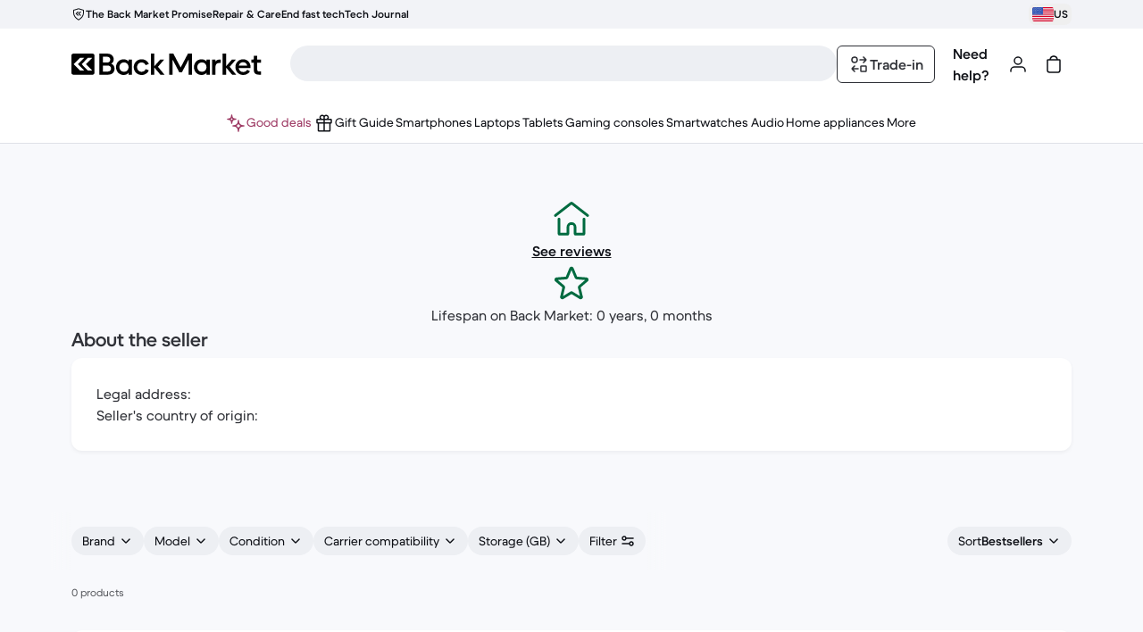

--- FILE ---
content_type: text/css
request_url: https://front-office.statics.backmarket.com/15c16874dc1b09104b604c0aeac45b928e722a9a/_nuxt/default.BYVPw3Xx.css
body_size: -314
content:
._marquee_1vl6g_2{animation:_marquee_1vl6g_2 calc(var(--v2c654f96)*1s) linear 2s infinite}._marquee_1vl6g_2:active,._marquee_1vl6g_2:hover{animation-play-state:paused}@keyframes _marquee_1vl6g_2{to{transform:translate(calc(-50% - 32px))}}.bold-hack[data-v-55c920b8]:after{border:1px solid #000;contain:content;content:attr(title);display:block;font-size:.875rem;font-weight:600;height:0;line-height:1.25rem;overflow:hidden;visibility:hidden}@keyframes gradient-reveal-c26baca3{0%{background-position:100% 0}to{background-position:0 0}}@keyframes gradient-hide-c26baca3{0%{background-position:0 0}to{background-position:100% 0}}.gradient-reveal[data-v-c26baca3]{animation:gradient-reveal-c26baca3 var(--show-duration) ease forwards}.gradient-hide[data-v-c26baca3]{animation:gradient-hide-c26baca3 var(--hide-duration) ease forwards}


--- FILE ---
content_type: text/css
request_url: https://front-office.statics.backmarket.com/15c16874dc1b09104b604c0aeac45b928e722a9a/_nuxt/usePaymentAuthorize.Do_eAile.css
body_size: -199
content:
._carouselCardOrder_18wwo_2>div>ul{gap:1rem;grid-auto-flow:column;grid-template-rows:repeat(2,minmax(0,1fr))}


--- FILE ---
content_type: text/css
request_url: https://front-office.statics.backmarket.com/15c16874dc1b09104b604c0aeac45b928e722a9a/_nuxt/QuestionsForm.s-koN3k2.css
body_size: -8
content:
._buttonWrapper_i1c1t_2{align-items:center;border-radius:14px;display:flex;justify-content:center;overflow:hidden;position:relative;width:100%}@media (max-width:1200px){._buttonWrapper_i1c1t_2{box-shadow:0 0 20px 1px #eee6edcc,0 0 20px #ff488c80,0 0 20px 3px #e3f77e80,0 0 20px 5px #a366e84d}}._buttonWrapper_i1c1t_2:before{animation:_rotate_i1c1t_1 5s linear infinite;background:linear-gradient(180deg,#e2f77e 10%,#e7729e 33%,#fbf8ff 66%,#a366e8);content:"";display:block;height:900px;position:absolute;width:900px;z-index:0}@keyframes _rotate_i1c1t_1{0%{transform:rotate(0)}to{transform:rotate(1turn)}}._buttonContainer_1t6aj_2{container-name:button-container;container-type:inline-size}._image-mobile_1t6aj_6{display:block}._image_1t6aj_6{display:none}@container button-container (width > 450px){._image_1t6aj_6{display:block}._imageMobile_1t6aj_17{display:none}}._slide-enter-active_oqlvg_2,._slide-leave-enter_oqlvg_3{opacity:1;transform:translate(0);transition:all .2s linear}._slide-enter-from_oqlvg_8,._slide-leave-to_oqlvg_9{opacity:0;transform:translate(100%)}


--- FILE ---
content_type: application/javascript
request_url: https://front-office.statics.backmarket.com/15c16874dc1b09104b604c0aeac45b928e722a9a/_nuxt/MW64w_rR.js
body_size: 2844
content:
import{g as X,u as ee,_ as ae,a as te,b as le,c as ne,d as se,e as re,f as ie,h as oe}from"./Bd_tIcLo.js";import{d as J,u as j,k as G,P as ue,bQ as de,I as C,b as o,o as s,e as r,t as u,i as e,f as d,bR as ce,aI as me,n as R,x as W,m as I,F as z,Z as F,a0 as P,w as K,bg as pe,D as ge,aV as _e,l as fe,a as be,p as ve,bS as f,s as H}from"./Drh5tS_Z.js";import{T as ke}from"./Dsd2RcK5.js";import{c as Q,u as he,d as ye,e as Se}from"./DWXnXiFI.js";import{g as Ne}from"./CYRV3yTG.js";import{a as Me}from"./tNHAlMYn.js";import{u as Y}from"./Di_G6CK5.js";import"./mSaekfNg.js";import"./BBqfh1eB.js";import"./CTOpeSND.js";import"./D_ZOe8Fn.js";import"./BevX1qv4.js";import"./CMHk70y2.js";import"./CvhUkSsN.js";import"./CLsLs7Vo.js";import"./BzZS0qZ7.js";import"./Dz5XzYTM.js";import"./WqRxcJaO.js";import"./CN2RkEac.js";import"./CHGNqXHl.js";import"./BrceooXl.js";import"./7OKrZcjw.js";import"./DdG86xkb.js";import"./DyZ7i-yL.js";import"./CLa8Q8jF.js";import"./B-pA4sAB.js";import"./CBI_pMf9.js";import"./C4sC-dR_.js";import"./CwHSosIJ.js";import"./CAlUuIoO.js";import"./DKW5Jn38.js";import"./DrOm4JxU.js";import"./DgqfnMb0.js";import"./DA26RHWm.js";import"./C3Mj7guv.js";const $={landingSellerMetaTitleNew:{id:"landing_seller_meta_title_new",defaultMessage:"Refurbisher {sellerName}"},landingSellerMetaTitleWithPage:{id:"landing_seller_meta_title_page",defaultMessage:"Refurbisher {sellerName} - Page {pageNumber}"},landingSellerMetaDescriptionNew:{id:"landing_seller_meta_description_new",defaultMessage:"Come discover the refurbisher {sellerName}. Buy refurbished products backed by warranties on Back Market."},resultsCount:{id:"landing_page_filters_products_new_plural",defaultMessage:`{total, plural,
      one {# product}
      other {# products}
    }`}},l={reviewLink:{id:"landing_seller_performances_block1_reviews",defaultMessage:"Backers Satisfaction: {rank, number}/{maxRating, number}"},landingSellerAge:{id:"landing_seller_performances_lifespan",defaultMessage:"Lifespan on Back Market: {year} years, {month} months"},landingSellerDescriptionTitle:{id:"landing_seller_description_title",defaultMessage:"About the refurbisher"},landingSellerDescriptionVat:{id:"landing_seller_description_vat",defaultMessage:"EIN number:"},landingSellerDescriptionSiret:{id:"landing_seller_description_siret",defaultMessage:"SIRET N°:"},landingSellerDescriptionAddress:{id:"landing_seller_description_address",defaultMessage:"Address:"},landingSellerCountryOrigin:{id:"landing_seller_description_country_of_origin",defaultMessage:"Seller country of origin:"},konbiniCompanyName:{id:"landing_seller_konbini_company_name",defaultMessage:"Company Name:"},konbiniStoreName:{id:"landing_seller_konbini_store_name",defaultMessage:"Store Name:"},konbiniEmail:{id:"landing_seller_konbini_email",defaultMessage:"Email address:"},konbiniPhoneNumber:{id:"landing_seller_konbini_phone",defaultMessage:"Phone number:"},konbiniSecondHandDealerNumber:{id:"landing_seller_konbini_secondhand_dealer_number",defaultMessage:"Second hand dealer number:"},konbiniSecondhandDealerNumberIssuingPrefecture:{id:"landing_seller_konbini_secondhand_dealer_number_issuing_prefecture",defaultMessage:"Secondhand number issuing prefecture:"},konbiniStoreOperationManager:{id:"landing_seller_konbini_store_operation_manager",defaultMessage:"Business operation manager:"},konbiniStoreSecurityOfficer:{id:"landing_seller_konbini_store_security_officer",defaultMessage:"Business security officer:"},konbiniPhoneExplanationNotice:{id:"landing_seller_konbini_phone_explanation_notice",defaultMessage:"Please do not call the seller directly."}},Ce={class:"flex flex-col items-center gap-28"},Pe={class:"heading-1"},xe={class:"flex w-full flex-col items-center gap-4"},we={class:"flex flex-col items-center gap-4"},Ae={class:"w-full"},De={class:"heading-2 mb-4"},$e={key:0},Ie={key:1},Re={key:2},Le=J({__name:"AboutSeller",setup(Z){const a=j(),c=G(),{uuid:y,merchantName:L}=Q(),{address:E,ageInMonths:b,company:S,country:N,konbiniAddress:x,konbiniEmail:w,konbiniPhoneNumber:O,legalName:M,ratesCount:m,rating:g,secondhandDealerNumber:v,secondhandDealerNumberIssuingPrefecture:p,siretNumber:k,storeOperationManager:h,storeSecurityOfficer:_,vatNumber:A}=Y(y),U=ue()({name:de.PAGES.MERCHANT,params:{merchantName:L,uuid:y}}),B=C(()=>Math.floor(b.value/12)),D=C(()=>b.value%12),T=C(()=>c.market.countryCode===P.JP||c.market.countryCode===P.AU?[]:[...c.market.countryCode!==P.US?[{label:a(l.landingSellerDescriptionVat),value:A.value},{label:a(l.landingSellerDescriptionSiret),value:k.value}]:[],{label:a(l.landingSellerDescriptionAddress),value:E.value},{label:a(l.landingSellerCountryOrigin),value:N.value}]),t=C(()=>{if(c.market.countryCode!==P.JP)return[];const V=[{label:a(l.konbiniCompanyName),value:M.value},{label:a(l.konbiniStoreName),value:S.value},{label:a(l.landingSellerDescriptionAddress),value:x.value},{label:a(l.konbiniEmail),value:w.value},{label:a(l.konbiniPhoneNumber),value:O.value},{label:a(l.konbiniSecondHandDealerNumber),value:v.value},{label:a(l.konbiniSecondhandDealerNumberIssuingPrefecture),value:p.value},{label:a(l.konbiniStoreOperationManager),value:h.value},{label:a(l.konbiniStoreSecurityOfficer),value:_.value}];return V.push({label:a(l.konbiniPhoneExplanationNotice)}),V}),n=C(()=>c.market.countryCode!==P.AU?[]:[{label:a(l.konbiniCompanyName),value:M.value},{label:a(l.landingSellerDescriptionVat),value:A.value}]);return(V,ze)=>(s(),o("div",null,[r("div",Ce,[r("h1",Pe,u(e(S)),1),r("div",xe,[d(e(ce),{class:"text-static-success-hi",size:"large"}),d(e(me),{to:e(U)},{default:R(()=>[W(u(e(a)(e(l).reviewLink,{rank:e(g),maxRating:e(m)})),1)]),_:1},8,["to"])]),r("div",we,[d(e(Me),{class:"text-static-success-hi",size:"large"}),W(" "+u(e(a)(e(l).landingSellerAge,{year:B.value,month:D.value})),1)]),r("div",Ae,[r("h2",De,u(e(a)(e(l).landingSellerDescriptionTitle)),1),d(e(he),{class:"p-28"},{default:R(()=>[T.value.length?(s(),o("ul",$e,[(s(!0),o(z,null,F(T.value,i=>(s(),o("li",{key:i.label},u(i.label)+" "+u(i.value),1))),128))])):I("",!0),t.value.length?(s(),o("ul",Ie,[(s(!0),o(z,null,F(t.value,i=>(s(),o("li",{key:i.label,class:"flex gap-1"},u(i.label)+" "+u(i.value),1))),128))])):I("",!0),n.value.length?(s(),o("ul",Re,[(s(!0),o(z,null,F(n.value,i=>(s(),o("li",{key:i.label,class:"flex gap-1"},u(i.label)+" "+u(i.value),1))),128))])):I("",!0)]),_:1})])])]))}}),Ee={"data-spec":"main"},Oe={"data-test":"product-results-refinement"},Ue={class:"sticky -top-1 z-[1]"},Be={class:"mt-16 lg:flex lg:gap-16"},Te={class:"text-static-default-low body-2 mb-12 block lg:text-caption md:mb-16","data-selector":"total-products","data-test":"total-products"},Ve="/img/plp/ogImage.png",Na=J({__name:"SellerProductListPage",async setup(Z){let a,c;const{uuid:y}=Q(),{features:L}=G(),{load:E}=ye(),[{data:b}]=([a,c]=K(()=>Promise.all([te("merchant-landing",y),E()])),a=await a,c(),a);if(b.value===void 0)throw pe({statusCode:500,statusMessage:"Unable to retrieve search configuration",fatal:!0});const S=X(b.value.indexes),{total:N,products:x,facets:w,pageCount:O,priceFacet:M,filtersInput:m,sortInput:g,pageInput:v,priceInput:p}=([a,c]=K(()=>le(b.value)),a=await a,c(),a);ee(m,p,v);const k=j(),h=ge(),{company:_}=Y(y),{protocol:A,hostname:q}=_e(),{public:{COMPANY_NAME:U,KILL_SWAP_BLOCK_PLP:B}}=fe(),D=Array.isArray(h.query.p)?h.query.p[0]:h.query.p;return be({title:D?k($.landingSellerMetaTitleWithPage,{sellerName:_.value,pageNumber:parseInt(D,10)+1}):k($.landingSellerMetaTitleNew,{sellerName:_.value,merchantName:_.value}),titleTemplate:`%s | ${U}`,meta:Ne({content:k($.landingSellerMetaDescriptionNew,{sellerName:_.value,merchantName:_.value}),image:Ve,"og:type":"website"}),link:[{href:`${A}//${q}${h.path}`,rel:"canonical"}]}),(T,t)=>(s(),o("div",null,[d(Se,{page:"landing"}),d(e(ve),{class:"mb-16 mt-32","data-spec":"body"},{default:R(()=>[d(Le,{class:"mb-36 mt-28"}),r("div",Ee,[r("section",Oe,[t[7]||(t[7]=r("div",{class:"mb-12 justify-between lg:mb-32 lg:flex"},[r("span")],-1)),r("div",Ue,[d(ne,{filters:e(m),"onUpdate:filters":t[0]||(t[0]=n=>f(m)?m.value=n:null),price:e(p),"onUpdate:price":t[1]||(t[1]=n=>f(p)?p.value=n:null),sort:e(g),"onUpdate:sort":t[2]||(t[2]=n=>f(g)?g.value=n:null),facets:e(w),"price-facet":e(M),"search-nb-results":e(N),"sort-options":e(S)},null,8,["filters","price","sort","facets","price-facet","search-nb-results","sort-options"])]),r("div",Be,[d(ke,{class:"w-full"},{default:R(()=>[r("span",Te,u(e(k)(e($).resultsCount,{total:e(N)})),1),e(L).buyback?.tradeInEnabled&&!e(B)?(s(),H(ie,{key:0,class:"lg:hidden"})):I("",!0),e(x).length===0?(s(),H(oe,{key:1,class:"my-32","data-spec":"body"})):(s(),H(se,{key:2,class:"mt-8 md:mt-32",products:e(x)},null,8,["products"]))]),_:1})]),d(re,{modelValue:e(v),"onUpdate:modelValue":t[3]||(t[3]=n=>f(v)?v.value=n:null),"page-count":e(O)},null,8,["modelValue","page-count"])])])]),_:1}),d(ae,{filters:e(m),"onUpdate:filters":t[4]||(t[4]=n=>f(m)?m.value=n:null),price:e(p),"onUpdate:price":t[5]||(t[5]=n=>f(p)?p.value=n:null),sort:e(g),"onUpdate:sort":t[6]||(t[6]=n=>f(g)?g.value=n:null),facets:e(w),"price-facet":e(M),"search-nb-results":e(N),"sort-options":e(S)},null,8,["filters","price","sort","facets","price-facet","search-nb-results","sort-options"])]))}});export{Na as default};
//# sourceMappingURL=MW64w_rR.js.map


--- FILE ---
content_type: application/javascript
request_url: https://front-office.statics.backmarket.com/15c16874dc1b09104b604c0aeac45b928e722a9a/_nuxt/D_ZOe8Fn.js
body_size: 12628
content:
import{h_ as He,h$ as dt,aE as q,bS as vt,cg as j,fs as Ye,i0 as qe,aQ as ft,I as c,r as Ee,c_ as me,A as we,bf as Ge,i as k,d as X,s as B,o as x,n as Z,e as P,a2 as re,eD as ke,bI as Pe,y as S,aP as mt,fa as pt,bF as Xe,cF as be,cx as i,b as E,m as L,C as I,cy as Ke,t as ee,g as ht,ae as bt,af as yt,cH as Ue,cp as Qe,O as Je,ak as Ze,k as et,as as tt,ar as xt,i1 as at,F as Ce,Z as Te,a1 as pe,z as ge,cG as gt,bp as Le,cz as wt,b9 as lt,x as $e,f as U,i2 as kt,u as Ct,W as Tt,a9 as St,a8 as It,H as Mt,gV as _t,X as At,aU as Pt,cA as nt,cl as $t,ab as zt,bh as We,bi as Rt,cB as Ie,cm as fe,d3 as Et,f1 as Lt,i3 as Wt}from"./Drh5tS_Z.js";import{g as Ot,R as jt,U as rt,V as ot,W as Ae,G as Me,o as Bt}from"./BBqfh1eB.js";import{w as Dt,m as Vt}from"./DWXnXiFI.js";function ze(e,a){return He()?(dt(e,a),!0):!1}const _e=new WeakMap,Nt=(...e)=>{var a;const t=e[0],l=(a=Ye())===null||a===void 0?void 0:a.proxy,o=l??He();if(o==null&&!qe())throw new Error("injectLocal must be called in setup");return o&&_e.has(o)&&t in _e.get(o)?_e.get(o)[t]:ft(...e)},Ft=typeof window<"u"&&typeof document<"u";typeof WorkerGlobalScope<"u"&&globalThis instanceof WorkerGlobalScope;const Ht=e=>e!=null,Yt=Object.prototype.toString,qt=e=>Yt.call(e)==="[object Object]",ue=()=>{};function st(e,a){function t(...l){return new Promise((o,n)=>{Promise.resolve(e(()=>a.apply(this,l),{fn:a,thisArg:this,args:l})).then(o).catch(n)})}return t}const Gt=e=>e();function it(...e){let a=0,t,l=!0,o=ue,n,v,s,r,u;!vt(e[0])&&typeof e[0]=="object"?{delay:v,trailing:s=!0,leading:r=!0,rejectOnCancel:u=!1}=e[0]:[v,s=!0,r=!0,u=!1]=e;const f=()=>{t&&(clearTimeout(t),t=void 0,o(),o=ue)};return p=>{const b=j(v),$=Date.now()-a,R=()=>n=p();return f(),b<=0?(a=Date.now(),R()):($>b?(a=Date.now(),(r||!l)&&R()):s&&(n=new Promise((d,y)=>{o=u?y:d,t=setTimeout(()=>{a=Date.now(),l=!0,d(R()),f()},Math.max(0,b-$))})),!r&&!t&&(t=setTimeout(()=>l=!0,b)),l=!1,n)}}function Oe(e){return e.endsWith("rem")?Number.parseFloat(e)*16:Number.parseFloat(e)}function ye(e){return Array.isArray(e)?e:[e]}function Ha(e,a=200,t=!1,l=!0,o=!1){return st(it(a,t,l,o),e)}function Xt(e,a,t={}){const{eventFilter:l=Gt,...o}=t;return q(e,st(l,a),o)}function Kt(e,a,t){return q(e,a,{...t,immediate:!0})}function Ut(e,a,t={}){const{throttle:l=0,trailing:o=!0,leading:n=!0,...v}=t;return Xt(e,a,{...v,eventFilter:it(l,o,n)})}const he=Ft?window:void 0;function J(e){var a;const t=j(e);return(a=t?.$el)!==null&&a!==void 0?a:t}function ne(...e){const a=[],t=()=>{a.forEach(s=>s()),a.length=0},l=(s,r,u,f)=>(s.addEventListener(r,u,f),()=>s.removeEventListener(r,u,f)),o=c(()=>{const s=ye(j(e[0])).filter(r=>r!=null);return s.every(r=>typeof r!="string")?s:void 0}),n=Kt(()=>{var s,r;return[(s=(r=o.value)===null||r===void 0?void 0:r.map(u=>J(u)))!==null&&s!==void 0?s:[he].filter(u=>u!=null),ye(j(o.value?e[1]:e[0])),ye(k(o.value?e[2]:e[1])),j(o.value?e[3]:e[2])]},([s,r,u,f])=>{if(t(),!s?.length||!r?.length||!u?.length)return;const m=qt(f)?{...f}:f;a.push(...s.flatMap(p=>r.flatMap(b=>u.map($=>l(p,b,$,m)))))},{flush:"post"}),v=()=>{n(),t()};return ze(t),v}function Ya(e,a,t={}){const{window:l=he,ignore:o=[],capture:n=!0,detectIframe:v=!1,controls:s=!1}=t;if(!l)return s?{stop:ue,cancel:ue,trigger:ue}:ue;let r=!0;const u=d=>j(o).some(y=>{if(typeof y=="string")return Array.from(l.document.querySelectorAll(y)).some(w=>w===d.target||d.composedPath().includes(w));{const w=J(y);return w&&(d.target===w||d.composedPath().includes(w))}});function f(d){const y=j(d);return y&&y.$.subTree.shapeFlag===16}function m(d,y){const w=j(d),T=w.$.subTree&&w.$.subTree.children;return T==null||!Array.isArray(T)?!1:T.some(V=>V.el===y.target||y.composedPath().includes(V.el))}const p=d=>{const y=J(e);if(d.target!=null&&!(!(y instanceof Element)&&f(e)&&m(e,d))&&!(!y||y===d.target||d.composedPath().includes(y))){if("detail"in d&&d.detail===0&&(r=!u(d)),!r){r=!0;return}a(d)}};let b=!1;const $=[ne(l,"click",d=>{b||(b=!0,setTimeout(()=>{b=!1},0),p(d))},{passive:!0,capture:n}),ne(l,"pointerdown",d=>{const y=J(e);r=!u(d)&&!!(y&&!d.composedPath().includes(y))},{passive:!0}),v&&ne(l,"blur",d=>{setTimeout(()=>{var y;const w=J(e);((y=l.document.activeElement)===null||y===void 0?void 0:y.tagName)==="IFRAME"&&!w?.contains(l.document.activeElement)&&a(d)},0)},{passive:!0})].filter(Boolean),R=()=>$.forEach(d=>d());return s?{stop:R,cancel:()=>{r=!1},trigger:d=>{r=!0,p(d),r=!1}}:R}function Qt(){const e=me(!1),a=Ye();return a&&we(()=>{e.value=!0},a),e}function Re(e){const a=Qt();return c(()=>(a.value,!!e()))}function Jt(e,a,t={}){const{window:l=he,...o}=t;let n;const v=Re(()=>l&&"MutationObserver"in l),s=()=>{n&&(n.disconnect(),n=void 0)},r=q(c(()=>{const m=ye(j(e)).map(J).filter(Ht);return new Set(m)}),m=>{s(),v.value&&m.size&&(n=new MutationObserver(a),m.forEach(p=>n.observe(p,o)))},{immediate:!0,flush:"post"}),u=()=>n?.takeRecords(),f=()=>{r(),s()};return ze(f),{isSupported:v,stop:f,takeRecords:u}}const Zt=Symbol("vueuse-ssr-width");function ea(){const e=qe()?Nt(Zt,null):null;return typeof e=="number"?e:void 0}function qa(e,a={}){const{window:t=he,ssrWidth:l=ea()}=a,o=Re(()=>t&&"matchMedia"in t&&typeof t.matchMedia=="function"),n=me(typeof l=="number"),v=me(),s=me(!1),r=u=>{s.value=u.matches};return Ge(()=>{if(n.value){n.value=!o.value,s.value=j(e).split(",").some(u=>{const f=u.includes("not all"),m=u.match(/\(\s*min-width:\s*(-?\d+(?:\.\d*)?[a-z]+\s*)\)/),p=u.match(/\(\s*max-width:\s*(-?\d+(?:\.\d*)?[a-z]+\s*)\)/);let b=!!(m||p);return m&&b&&(b=l>=Oe(m[1])),p&&b&&(b=l<=Oe(p[1])),f?!b:b});return}o.value&&(v.value=t.matchMedia(j(e)),s.value=v.value.matches)}),ne(v,"change",r,{passive:!0}),c(()=>s.value)}function ut(e,a,t={}){const{window:l=he,...o}=t;let n;const v=Re(()=>l&&"ResizeObserver"in l),s=()=>{n&&(n.disconnect(),n=void 0)},r=q(c(()=>{const f=j(e);return Array.isArray(f)?f.map(m=>J(m)):[J(f)]}),f=>{if(s(),v.value&&l){n=new ResizeObserver(a);for(const m of f)m&&n.observe(m,o)}},{immediate:!0,flush:"post"}),u=()=>{s(),r()};return ze(u),{isSupported:v,stop:u}}function ta(e,a={}){const{threshold:t=50,onSwipe:l,onSwipeEnd:o,onSwipeStart:n,passive:v=!0}=a,s=Ee({x:0,y:0}),r=Ee({x:0,y:0}),u=c(()=>s.x-r.x),f=c(()=>s.y-r.y),{max:m,abs:p}=Math,b=c(()=>m(p(u.value),p(f.value))>=t),$=me(!1),R=c(()=>b.value?p(u.value)>p(f.value)?u.value>0?"left":"right":f.value>0?"up":"down":"none"),d=g=>[g.touches[0].clientX,g.touches[0].clientY],y=(g,C)=>{s.x=g,s.y=C},w=(g,C)=>{r.x=g,r.y=C},T={passive:v,capture:!v},V=g=>{$.value&&o?.(g,R.value),$.value=!1},M=[ne(e,"touchstart",g=>{if(g.touches.length!==1)return;const[C,N]=d(g);y(C,N),w(C,N),n?.(g)},T),ne(e,"touchmove",g=>{if(g.touches.length!==1)return;const[C,N]=d(g);w(C,N),T.capture&&!T.passive&&Math.abs(u.value)>Math.abs(f.value)&&g.preventDefault(),!$.value&&b.value&&($.value=!0),$.value&&l?.(g)},T),ne(e,["touchend","touchcancel"],V,T)];return{isSwiping:$,direction:R,coordsStart:s,coordsEnd:r,lengthX:u,lengthY:f,stop:()=>M.forEach(g=>g())}}const aa=X({name:"IconMinus",__name:"IconMinus",props:{size:{},alternativeText:{}},setup(e){const a=e;return(t,l)=>(x(),B(k(ke),re(a,{"view-box":"0 0 24 24"}),{default:Z(()=>[...l[0]||(l[0]=[P("path",{"fill-rule":"evenodd",d:"M5 12c0-.414.241-.75.538-.75h12.924C18.759 11.25 19 11.586 19 12s-.241.75-.538.75H5.538C5.241 12.75 5 12.414 5 12","clip-rule":"evenodd"},null,-1)])]),_:1},16))}}),la=e=>globalThis?.requestAnimationFrame!==void 0?globalThis.requestAnimationFrame(e):setTimeout(e,16),na={class:"relative"},ra={class:"body-1 flex w-full items-center"},oa=["id","disabled","required","rows","value"],sa=["for"],ia=["role"],ua=["id"],je=24,Be=4,Ga=X({name:"RevInputTextarea",inheritAttrs:!1,__name:"InputTextarea",props:{description:{default:""},disabled:{type:Boolean,default:!1},id:{},label:{},modelValue:{},rows:{default:1},maxRows:{default:void 0},error:{default:void 0},required:{type:Boolean,default:!1}},emits:["update:modelValue","input","invalid","valid"],setup(e,{emit:a}){const t=e,l=Pe(),o=a,n=S(t.rows),v=S(null),s=S(null),r=S(null),u=mt(t,"modelValue"),f=_=>{r.value&&v.value&&v.value.setAttribute("data-cloned-val",_)},m=pt(r,u,{onInput:_=>{o("update:modelValue",_.target.value),f(_.target.value),o("input",_)}});q(m.invalid,(_,A)=>{_?o("invalid",r.value?.validity):A&&o("valid")},{immediate:!0});const p=c(()=>Number(Xe().maxlength)),b=c(()=>Number.isInteger(p.value)&&p.value>0),$=c(()=>b.value?p.value-(t.modelValue!==void 0?t.modelValue:"").toString().length:Number.POSITIVE_INFINITY),R=c(()=>b.value&&l.count),d=c(()=>b.value&&$.value<0),y=c(()=>!be(t.description)),w=c(()=>!be(t.error)),T=c(()=>m.touched.value&&m.invalid.value),V=c(()=>y.value||w.value),M=c(()=>R.value||V.value),z=c(()=>d.value||T.value||w.value),g=c(()=>w.value?t.error:t.description),C=c(()=>{if(z.value)return`${t.id}_error`}),N=c(()=>typeof t.modelValue=="string"?!be(t.modelValue):!(typeof t.modelValue>"u")),H=c(()=>m.focused.value||N.value),K=c(()=>[i`
    not-supports-[line-clamp-1]:after:max-h-[calc(var(--textarea-rows)*1.5em_+_30px)]
    after:line-clamp-[--textarea-rows]
  `,n.value===1?i`after:min-h-[calc(var(--textarea-rows)*1.5em_+_24px)]`:i`after:min-h-[calc(var(--textarea-rows)*1.5em_+_28px)]`,i`
    w-full
    after:invisible after:overflow-hidden after:whitespace-pre-wrap after:border
    after:px-12 after:text-inherit after:content-[attr(data-cloned-val)_'_']
    after:[grid-area:1/1/2/2]
  `,H.value&&i`after:pb-4 after:pt-24`,!t.disabled&&!z.value&&i`cursor-text`]),ce=c(()=>[K.value,i`peer group grid w-full`]),de=c(()=>[i`rounded-sm relative min-h-48 border border-solid [grid-area:1/1/2/2]`,!t.disabled&&i`group-hover:bg-static-default-low-hover group-has-[:hover]:bg-static-default-low-hover`,i`has-[:disabled]:bg-static-default-low-disabled has-[:disabled]:border-action-default-low-disabled`,!z.value&&i`bg-static-default-low border-action-default-low focus-within:border-action-default-low-focus focus-within:outline-default-low`,z.value&&i`border-action-danger-low focus-within:border-action-danger-low-focus focus-within:outline-danger-low`]),G=c(()=>[i`rounded-sm input-normalize relative block w-full min-w-0 resize-none overflow-auto`,i`bg-transparent px-12 text-inherit outline-none`,i`disabled:text-action-default-hi-disabled`,H.value&&i`top-24 min-h-24 pb-4`,!H.value&&i`min-h-48`,!z.value&&i`text-action-default-hi`,i`motion-safe:transition-colors motion-safe:duration-200`]),F=c(()=>[i`absolute inset-x-0 max-w-full -translate-y-1/2 truncate px-12`,i`peer peer-has-[:disabled]:text-action-default-hi-disabled`,H.value?i`text-static-default-low caption top-1 transform-none pt-8`:i`text-action-default-hi body-1 top-24`,!t.disabled&&!z.value&&i`cursor-text`,i`motion-safe:transition-all motion-safe:duration-200`]),oe=c(()=>[i`body-2 mt-8 flex gap-16 motion-safe:transition-colors motion-safe:duration-200`,t.disabled?i`text-static-default-low-disabled`:i`text-static-default-low`]),se=c(()=>[i`grow whitespace-nowrap text-right`,!t.disabled&&d.value&&i`text-static-danger-hi`]),ve=c(()=>!t.disabled&&z.value&&i`text-static-danger-hi`);function ie(_){n.value=Math.min(_||t.rows||1,t.maxRows||1/0),la(()=>{v.value?.style.setProperty("--textarea-rows",n.value.toString())})}async function te(){if(!u.value){ie(t.rows||1);return}await Ue();const _=((r.value?.scrollHeight||je+Be)-Be)/je;ie(_)}return Ut(u,()=>{te()},{immediate:!0,flush:"post",throttle:200}),we(()=>{f(String(u.value||"")),te()}),(_,A)=>(x(),E("div",null,[P("div",na,[P("div",ra,[P("div",{ref_key:"textareaContainer",ref:v,class:I(ce.value),"data-cloned-val":""},[P("div",{ref_key:"borderWrapper",ref:s,class:I(de.value)},[P("textarea",re(_.$attrs,{id:e.id,ref_key:"textarea",ref:r,class:G.value,disabled:e.disabled,required:e.required,rows:n.value,value:u.value},Ke(k(m).listeners,!0),{onClick:te}),null,16,oa)],2)],2),P("label",{class:I(F.value),for:e.id},ee(e.label)+ee(e.required?" *":""),11,sa)])]),M.value?(x(),E("p",{key:0,"aria-live":"assertive",class:I(oe.value),role:w.value?"alert":"presentation"},[V.value?(x(),E("span",{key:0,id:C.value,class:I(ve.value)},ee(g.value),11,ua)):L("",!0),R.value?(x(),E("span",{key:1,class:I(se.value)},[ht(_.$slots,"count",bt(yt({count:$.value})))],2)):L("",!0)],10,ia)):L("",!0)]))}});function ca(e){switch(e){case"PROCESSOUT":return"processout";case"ADYEN":default:return"adyen"}}function da(e){switch(e){case"card.brand":return"supportedBrands";default:return e}}function va(e){return e.reduce((a,t)=>(t.values&&(a[da(t.name)]=t.values.map(({name:l})=>l)),a),{})}function fa(e,a){return{reference:e.reference,bmCode:e.code,group:e.frontendConfiguration.group??e.code,networks:e.frontendConfiguration.icons,pspCode:ca(e.gateway),config:{...Qe(e.frontendConfiguration.values),...va(e.parameters)},enabled:!0,errors:[],currency:"unknown",fraudCheckPartner:"",promoCodeEnabled:!0,autoCaptureEnabled:!1,needMerchantAgreement:!1,hppEnabled:!1,brandCode:"unknown",architecture:"finpay",integrationType:"adyen_checkout_api",...a}}function ma(e,a){return{count:e.paymentMethods.length,next:null,previous:null,results:e.paymentMethods.map(t=>fa(t,a))}}function ct(){const e=Je();async function a({countryCode:l,listings:o,bagPrice:n,insuranceSubscription:v,features:s}){const r=await e("/payment/payment_methods",{query:{country_code:l,listings:o?.join(","),bag_price:n?.amount,insurance_subscription:v,features:s?.join(",")}});return Qe(r)}async function t({tenant:l,countryCode:o,listings:n,bagPrice:v,features:s}){const r=await e("/payment/payment-methods",{query:{tenant:l,country:o,client_platform:"WEB",listings_ids:n?.join(","),price:v?.amount,features:s?.join(",")}});return ma(r,{countryCode:o})}return async l=>l.tenant==="TRADEIN"?t(l):a(l)}function Xa(e){const a=Ze(),{market:t}=et(),l=ct();return tt("use-market-payment-methods",()=>l({countryCode:t.countryCode,tenant:"SALES"}),{dedupe:"defer",transform:o=>at(a,o.results,null),...e,getCachedData:o=>xt().payload.data[o]||void 0})}const Ka=({listings:e,bagPrice:a,hasInsurance:t,tokenization:l,tenant:o,customMethodFilter:n,features:v})=>{const{market:s}=et(),r=Ze(),u=ct(),f=()=>({tenant:o??"SALES",countryCode:s.countryCode,listings:j(e),bagPrice:j(a),insuranceSubscription:j(t),features:j(l)?["tokenizable",...v??[]]:v});return tt(Ot("use-market-payment-methods-for",f()),()=>u(f()),{transform:m=>{const p=at(r,m.results,j(a)||null);return n?n(p):p},dedupe:"defer",watch:[f]})},Ua=e=>{const a=e.includes("-")&&e.split("-")[0].length===2,t=o=>o.split("/").reverse().join("-");function l(o){const[n,v,s]=o.split("-");return`${s}-${n}-${v}`}return a?l(e):t(e)},pa={"extra-small":i`w-160`,small:i`w-160 md:w-256`,medium:i`w-256 md:w-[22rem]`,large:i`w-256 md:w-448`,"extra-large":i`w-256 md:w-[34rem]`},De={narrow:i`w-160`,standard:i`w-256`},Ve={narrow:i`md:w-160`,standard:i`md:w-256`,wide:i`md:w-[22rem]`,wider:i`md:w-448`,widest:i`md:w-[34rem]`},ha=600,ba=["aria-labelledby"],ya=["aria-label"],xa=X({name:"RevCardCarouselItems",__name:"CardCarouselItems",props:{cardClasses:{type:[String,Boolean,Array,Object]},items:{},center:{type:Boolean},ariaLabelledby:{}},setup(e){const a=()=>{gt(document.activeElement,{timeout:50,scroll:{behavior:"smooth",block:"nearest",inline:"center"}})};return(t,l)=>(x(),E("ul",{"aria-labelledby":e.ariaLabelledby,class:I(["grid grid-flow-col auto-rows-max grid-rows-1 gap-8 pb-20 md:gap-16",e.center?"w-full justify-center-safe":"w-max"])},[(x(!0),E(Ce,null,Te(e.items,(o,n)=>(x(),E("li",{key:n,"aria-label":k(jt)(o),class:I(["snap-start list-none",e.cardClasses])},[o?(x(),B(pe(ge(o)),{key:0,onFocus:a},null,32)):L("",!0)],10,ya))),128))],10,ba))}}),ga={key:0,"aria-roledescription":"carousel",class:"relative flex flex-col","data-test":"card-carousel"},wa={class:"flex grow flex-col"},ka=["aria-label"],Ca={key:1,class:"isolate mt-8 flex"},Ta=X({name:"CardCarousel",__name:"CardCarousel",props:{headingSize:{default:"medium"},center:{type:Boolean,default:!0},desktopCardWidth:{default:"standard"},mobileCardWidth:{default:"standard"},prevAlternativeText:{},nextAlternativeText:{},size:{default:"small"},title:{default:""},titleTag:{default:"h2"},ariaLabelledby:{default:void 0},subtitle:{default:""}},emits:["slide-impression"],setup(e,{emit:a}){const t=e,l=Pe(),o=a,n=Le("carousel-scroller"),v=Le("carousel-items"),s=S(!1),r=S(!1),{direction:u}=ta(n,{threshold:50}),f=wt(),m=`${f}_title`,p=`${f}_subtitle`,b=c(()=>s.value||r.value),$=c(()=>[s.value&&r.value&&i`gradient-mask-lr-80`,s.value&&!r.value&&i`gradient-mask-l-90`,!s.value&&r.value&&i`gradient-mask-r-90`]),R=S(""),d=c(()=>rt(l?.default({})).filter(A=>!ot(A))),y=S(void 0),w=S(void 0);let T=null;const V=()=>{const A=n.value,W=v.value?.$el;if(!A||!W||!kt()){y.value=void 0,w.value=void 0;return}T&&(T.disconnect(),T=null);const D=new Set;T=new IntersectionObserver(ae=>{if(ae.forEach(Y=>{const h=Array.from(W.children).indexOf(Y.target);if(h===-1)return;const O=h+1;Y.isIntersecting&&Y.intersectionRatio>=1?D.add(O):D.delete(O)}),D.size>0){const Y=Array.from(D);y.value=Math.min(...Y),w.value=Math.max(...Y)}else y.value=void 0,w.value=void 0},{root:A,rootMargin:"0px",threshold:[0,1]}),Array.from(W.children).forEach(ae=>{T?.observe(ae)})},M=A=>{const W={backward:-1*(n?.value?.clientWidth??0),forward:n?.value?.clientWidth??0};o("slide-impression",{direction:A}),n?.value?.scrollBy({behavior:"smooth",left:W[A],top:0})},z=(A,W)=>{const D=A.getBoundingClientRect();return D.left>=W.left&&D.right<=W.right&&D.top>=W.top&&D.bottom<=W.bottom},g=A=>{M(A),setTimeout(()=>{const W=n.value,D=v.value?.$el;if(!W||!D)return;const ae=W.getBoundingClientRect(),Y=Array.from(D.children).filter(h=>z(h,ae)).map(h=>h.textContent?.trim()).filter(Boolean).join(", ");R.value=Y},ha)},C=async()=>{const A=n?.value?.scrollWidth??0,W=(n?.value?.clientWidth??0)+(n?.value?.scrollLeft??0);r.value=W<A},N=()=>{s.value=n?.value?.scrollLeft!==0},H=()=>{C(),N()};we(()=>{H(),Ue(()=>{V()})}),lt(()=>{T&&(T.disconnect(),T=null)}),q(u,A=>{!A||A==="none"||o("slide-impression",{direction:A==="left"?"forward":"backward"})}),q(d,()=>{V()},{flush:"post"});const K=c(()=>l?.button?.({})?.[0]?l.button({})[0]:null),ce=c(()=>!d.value?.length),de=c(()=>t.desktopCardWidth==="narrow"?[Ve[t.desktopCardWidth],De[t.mobileCardWidth]]:[Ve[t.desktopCardWidth],De[t.mobileCardWidth],pa[t.size]]),G=c(()=>t.headingSize==="medium"),F=c(()=>t.headingSize==="large"),oe=c(()=>b.value&&G.value),se=c(()=>K.value&&!b.value&&G.value),ve=c(()=>b.value&&(!t.title||F.value)),ie=c(()=>K.value||F.value||b.value&&!t.title),te=c(()=>["hidden md:flex",t.title&&"md:ml-auto"]),_=c(()=>({"md:ml-auto":t.title&&G.value,"md:hidden":t.title&&!b.value&&G.value}));return ut(n,()=>{H()}),Jt(n,()=>{H()},{attributes:!0,childList:!0,subtree:!0}),Dt([{reason:"Replaced by `size`, with new values `extra-small`, `small`, `medium`, `large` and `extra-large`",deadline:"2025-05-01",replacementName:"size",props:{propName:"desktopCardWidth",propValue:t.desktopCardWidth,propDefaultValue:"standard"}},{reason:"Replaced by `size`, with new values `extra-small`, `small`, `medium`, `large` and `extra-large`",deadline:"2025-05-01",replacementName:"size",props:{propName:"mobileCardWidth",propValue:t.mobileCardWidth,propDefaultValue:"standard"}}]),(A,W)=>ce.value?L("",!0):(x(),E("section",ga,[e.title?(x(),E("div",{key:0,class:I(["inline-flex flex-row items-end gap-16 md:gap-28",{"mb-16":G.value,"mb-16 md:mb-24":F.value}])},[P("div",wa,[(x(),B(pe(e.titleTag),{id:m,class:I(["text-static-default-hi",{"punchline text-center":F.value,"heading-2":G.value}])},{default:Z(()=>[$e(ee(e.title),1)]),_:1},8,["class"])),e.subtitle?(x(),E("span",{key:0,id:p,class:I(["text-static-default-low",{"heading-3 text-center":F.value,"body-1":G.value}])},ee(e.subtitle),3)):L("",!0)]),oe.value?(x(),B(Ae,{key:0,"can-scroll-next":r.value,"can-scroll-prev":s.value,"first-visible":y.value,"last-visible":w.value,"next-alternative-text":e.nextAlternativeText,"prev-alternative-text":e.prevAlternativeText,"total-items":d.value.length,onScroll:g},null,8,["can-scroll-next","can-scroll-prev","first-visible","last-visible","next-alternative-text","prev-alternative-text","total-items"])):L("",!0),se.value?(x(),B(pe(ge(K.value)),{key:1,class:I(te.value),"full-width":"adaptive"},null,8,["class"])):L("",!0)],2)):L("",!0),P("div",{ref:"carousel-scroller",class:I(["focus-visible-outline-inset-hi rounded-sm -m-12 snap-x snap-mandatory scroll-pl-12 overflow-x-auto overscroll-x-contain scroll-smooth transition-transform duration-700 scrollbar-none",$.value]),onScroll:H},[U(xa,{ref:"carousel-items","aria-labelledby":e.ariaLabelledby||(e.subtitle?`${m} ${p}`:m),"card-classes":de.value,center:e.center?!b.value:!1,class:"p-12",items:d.value},null,8,["aria-labelledby","card-classes","center","items"]),P("div",{"aria-label":R.value,"aria-live":"polite",class:"sr-only"},null,8,ka)],34),ie.value?(x(),E("div",Ca,[K.value?(x(),B(pe(ge(K.value)),{key:0,class:I(_.value),"full-width":"adaptive"},null,8,["class"])):L("",!0),ve.value?(x(),B(Ae,{key:1,"can-scroll-next":r.value,"can-scroll-prev":s.value,class:"ml-auto","first-visible":y.value,"last-visible":w.value,"next-alternative-text":e.nextAlternativeText,"prev-alternative-text":e.prevAlternativeText,"total-items":d.value.length,onScroll:M},null,8,["can-scroll-next","can-scroll-prev","first-visible","last-visible","next-alternative-text","prev-alternative-text","total-items"])):L("",!0)])):L("",!0)]))}}),Sa=X({name:"IconArrowDown",__name:"IconArrowDown",props:{size:{},alternativeText:{}},setup(e){const a=e;return(t,l)=>(x(),B(k(ke),re(a,{"view-box":"0 0 24 24"}),{default:Z(()=>[...l[0]||(l[0]=[P("path",{d:"M12.75 3.104a.75.75 0 0 0-1.5 0v16.189l-3.72-3.72a.75.75 0 1 0-1.06 1.06l4.646 4.647a1.25 1.25 0 0 0 1.768 0l4.646-4.646a.75.75 0 0 0-1.06-1.06l-3.72 3.719V3.103"},null,-1)])]),_:1},16))}}),Ne={prevSlideText:{id:"buying_guide_slider_prev_slide",defaultMessage:"Display previous slide"},nextSlideText:{id:"buying_guide_slider_next_slide",defaultMessage:"Display next slide"}},Ia=X({__name:"ArticleCardsCarousel",props:{articles:{},tracking:{default:()=>({})},title:{default:void 0},subtitle:{default:void 0},cta:{default:void 0},double:{type:Boolean,default:!1}},setup(e){const a=e,t=Ct(),{trackClick:l}=Tt(),o=c(()=>a.articles.length>0),n=({index:s})=>({...a.tracking,position:s+1,...a.title&&{blockTitle:a.title}});function v(){At(a.tracking)||l({...a.tracking,value:`${a.tracking.value}_CTA`})}return(s,r)=>o.value?(x(),B(k(Ta),{key:0,id:k(St)(e.title,"heading-2"),class:I({[s.$style.carouselCardOrder]:e.double&&e.articles.length>3}),"next-alternative-text":k(t)(k(Ne).nextSlideText),"prev-alternative-text":k(t)(k(Ne).prevSlideText),subtitle:e.subtitle||"",title:e.title||""},It({default:Z(()=>[(x(!0),E(Ce,null,Te(e.articles,(u,f)=>(x(),B(_t,re({key:u.id,"data-test":"article-card"},{ref_for:!0},u,{tracking:n({index:f})}),null,16,["tracking"]))),128))]),_:2},[e.cta?{name:"button",fn:Z(()=>[U(k(Mt),{icon:k(Vt),rel:e.cta?.link?.rel,size:"medium",target:e.cta?.link?.target,to:e.cta?.link?.href,variant:"primary",onClick:v},{default:Z(()=>[$e(ee(e.cta?.label),1)]),_:1},8,["icon","rel","target","to"])]),key:"0"}:void 0]),1032,["id","class","next-alternative-text","prev-alternative-text","subtitle","title"])):L("",!0)}}),Ma="_carouselCardOrder_18wwo_2",_a={carouselCardOrder:Ma},Aa={$style:_a},Qa=Pt(Ia,[["__cssModules",Aa]]),xe=X({name:"IconMediaPlay",__name:"IconMediaPlay",props:{size:{},alternativeText:{}},setup(e){const a=e;return(t,l)=>(x(),B(k(ke),re(a,{"view-box":"0 0 24 24"}),{default:Z(()=>[...l[0]||(l[0]=[P("path",{d:"M16.57 11.218c.573.402.573 1.162 0 1.564l-5.684 3.992C10.129 17.307 9 16.839 9 15.993V8.008c0-.846 1.129-1.314 1.886-.782l5.684 3.992"},null,-1)])]),_:1},16))}}),Pa=5e3,$a=["aria-current","aria-label","onClick"],Fe=X({name:"RevCarouselController",__name:"CarouselController",props:{buttonAriaLabelTranslation:{default:void 0},currentIndex:{},intervalProgression:{default:0},autoplayRunning:{type:Boolean,default:!1},imageCount:{},thumbnails:{default:()=>[]},shouldThumbnailsScroll:{type:Boolean,default:!1},prevButtonRef:{default:void 0}},emits:["select"],setup(e,{emit:a}){const t=e,l=a,o=S({stateChanged:!1,iterations:0});function n(M){return M===t.currentIndex}const v=c(()=>t.thumbnails.length===t.imageCount);function s(M){if(v.value)return i`focus-visible-outline-default-hi rounded-sm`;if(!t.autoplayRunning)return i`focus-visible-outline-default-hi rounded-sm size-8`;if(!n(M))return i`focus-visible-outline-default-hi rounded-sm relative size-8 items-center overflow-hidden`;const z=M===0&&o.value.stateChanged&&o.value.iterations===0,g=M!==0||o.value.iterations>0;return[i`bg-action-default-low focus-visible-outline-default-hi rounded-lg relative h-8 w-32 cursor-pointer items-center overflow-hidden
    border hover:bg-action-default-low-hover`,z&&i`transition-width duration-300`,g&&i`animate-fast-expand-translate-x-backwards transition-width duration-300`]}function r(M){if(!v.value&&n(M)&&t.autoplayRunning)return`width: ${t.intervalProgression*100}%`}const u=S(null),f=c(()=>u.value?.children?.[t.currentIndex]),m=c(()=>[t.shouldThumbnailsScroll&&i`gradient-mask-lr-60 absolute inset-x-0`]),p=c(()=>M=>{const z=v.value,g=n(M);return[i`appearance-none overflow-hidden no-underline transition-colors motion-reduce:transition-none`,!z&&t.autoplayRunning&&i`absolute`,n(M)&&i`-inset-y-1 left-0`,!z&&i`border-action-default-hi rounded-full size-8 border`,!z&&g&&i`bg-action-default-mid-pressed hover:bg-action-default-mid-hoverpressed`,!z&&!g&&i`bg-action-default-low hover:bg-action-default-low-hover`,z&&i`bg-action-default-low rounded-sm flex size-40 justify-center border border-solid`,z&&!g&&i`border-action-default-low`,z&&g&&i`border-action-default-low-pressed`]}),b=c(()=>M=>[i`flex`,!n(M)&&i`opacity-50 hover:opacity-100 focus:opacity-100`]),$=c(()=>[i`flex list-none flex-row gap-8 overflow-hidden py-4`,t.shouldThumbnailsScroll?i`justify-normal`:i`justify-center`,!v.value&&i`-mx-4 p-4`]),R=S(0),d=S(0);function y(){u.value!==null&&(t.shouldThumbnailsScroll?(R.value=t.prevButtonRef instanceof HTMLElement?t.prevButtonRef.offsetWidth:48,u.value.style.paddingLeft=`${R.value+8}px`,u.value.style.paddingRight=`${R.value+8}px`,d.value=f.value&&f.value.offsetLeft+f.value.offsetWidth/2-u.value.offsetWidth/2||0,u.value.scrollTo!==void 0&&u.value.scrollTo({left:d.value,behavior:"smooth"})):(u.value.style.paddingLeft="4px",u.value.style.paddingRight="4px",u.value.style.marginRight="-4px",u.value.style.marginLeft="-4px"))}q(()=>[t.currentIndex,t.shouldThumbnailsScroll],()=>{y(),t.currentIndex===t.imageCount-1&&(o.value.iterations+=1)}),q(()=>t.autoplayRunning,()=>{o.value.stateChanged=!0});const w=nt(),T=c(()=>t.buttonAriaLabelTranslation);function V(M){return T.value?w(T.value,{index:M+1}):""}return(M,z)=>(x(),E("div",{class:I(m.value)},[P("ul",{ref_key:"thumbnailsRef",ref:u,class:I($.value)},[(x(!0),E(Ce,null,Te(e.imageCount,(g,C)=>(x(),E("li",{key:C,class:"flex"},[P("div",{class:I({"w-32":n(C)&&e.autoplayRunning})},[P("button",{"aria-current":n(C),"aria-label":V(C),class:I(["flex",s(C)]),type:"button",onClick:()=>l("select",C)},[P("div",{class:I(p.value(C)),style:$t(r(C))},[v.value?(x(),E("span",{key:0,class:I(b.value(C))},[U(k(zt),{alt:e.thumbnails[C].alt,class:"!h-40 object-cover",height:40,sizes:"40px",src:e.thumbnails[C].src,width:40},null,8,["alt","src"])],2)):L("",!0)],6)],10,$a)],2)]))),128))],2)],2))}}),za={class:"w-full list-none"},Ra=["id"],Ea=X({name:"RevCarouselItems",__name:"CarouselItems",props:{currentIndex:{},currentIndexId:{},items:{}},setup(e){const a=e;function t(l){return l===a.currentIndex}return(l,o)=>(x(),E("ul",za,[(x(!0),E(Ce,null,Te(e.items,(n,v)=>(x(),E("li",{id:t(v)?a.currentIndexId:void 0,key:v,class:I(["flex w-full list-none justify-center motion-safe:animate-fade-in",t(v)?"block":"hidden"])},[n!==null?(x(),B(pe(ge(n)),{key:0})):L("",!0)],10,Ra))),128))]))}}),La={class:"relative flex w-full grow justify-center"},Wa={class:"sr-only",role:"status"},Oa=["aria-labelledby"],ja={key:0,class:"mx-auto mt-16 flex w-full max-w-[1072px] items-center px-12"},Ba={class:"ml-auto hidden items-center gap-12 md:flex"},Ja=X({name:"RevCarousel",inheritAttrs:!1,__name:"Carousel",props:We({alternativeControllerButtonTranslation:{},alternativeNext:{},alternativePrevious:{},alternativePause:{},alternativePlay:{},tracking:{default:null},thumbnails:{default:()=>{}},autoplay:{type:Boolean,default:!1},interval:{default:()=>Pa},currentIndexId:{}},{currentIndex:{default:0},currentIndexModifiers:{}}),emits:We(["slide-impression","next-button-click","prev-button-click","navigation-click","swipe"],["update:currentIndex"]),setup(e,{emit:a}){const t=Pe(),l=a,o=S(null),n=S(void 0),v=S(null),s=S(null),r=Rt(e,"currentIndex"),u=S(0),f=S(0),m=S(!1),p=S(e.autoplay),b=S(!1),$=S(0),R=c(()=>rt(t?.default({})).filter(h=>!ot(h))),d=c(()=>R.value.length),y=nt(),w=c(()=>e.alternativeControllerButtonTranslation||Ie.carouselButtonLabel),T=c(()=>!be(e.thumbnails)),V=Xe(),M=c(()=>e.alternativePause||y(Ie.carouselPause)),z=c(()=>e.alternativePlay||y(Ie.carouselPlay)),g=c(()=>p.value?M.value:z.value);function C(h){const O=h??r.value;l("slide-impression",{index:O}),Lt({action:"carousel-impression",context:{...V,...e.tracking,currentSlide:O}})}const N=S(!1),H=S(0);function K(){const h=v.value instanceof HTMLElement?v.value.offsetWidth:0,O=n.value instanceof HTMLElement?n.value.offsetWidth:48,Q=S(0);H.value===0?(Q.value=o.value instanceof HTMLElement?o.value.offsetWidth:0,H.value=Q.value):Q.value=H.value;const le=h-O*2;return Q.value>le}function ce(){r.value>=d.value-1?r.value=0:r.value+=1}function de(){r.value===0?r.value=d.value-1:r.value-=1}function G(h){h!==r.value&&(r.value=h)}function F(h){m.value&&(p.value=!1),typeof h=="number"&&G(h),h==="previous"&&de(),h==="next"&&ce()}function oe(h){const O=h.touches[0];u.value=O.clientX,f.value=O.clientY}function se(h){if(!u.value||!f.value)return;const O=h.touches[0].clientX,Q=h.touches[0].clientY,le=u.value-O,Se=f.value-Q;Math.abs(le)>Math.abs(Se)&&(l("swipe"),le>0?F("next"):F("previous")),u.value=0,f.value=0}const ve=c(()=>[N.value&&i`absolute left-0 z-10 mt-4`]),ie=c(()=>[N.value&&i`absolute right-0 z-10 mt-4`]),te=Ge(h=>{if(p.value&&!b.value&&Wt()){let O=0;const Q=setInterval(()=>{m.value||(F("next"),O=0)},e.interval),le=50,Se=setInterval(()=>{O+=le,m.value||($.value=O/e.interval)},le);h(()=>{clearInterval(Q),clearInterval(Se)})}});function _(h){m.value=h}function A(){_(!0),l("next-button-click"),F("next")}function W(){_(!0),l("prev-button-click"),F("previous")}function D(h){_(!0),l("navigation-click"),F(h)}function ae(h){if(h==="forward"){A();return}W()}function Y(){b.value=!b.value,p.value=!b.value}return q(()=>e.autoplay,async h=>{p.value=h,h||(b.value=!1)},{immediate:!0}),q(()=>v.value,()=>{N.value=K(),ut(v,()=>{N.value=K()})}),q(()=>r.value,h=>{m.value&&(p.value=!1),C(h)}),we(()=>{s.value?.addEventListener("touchmove",se,!1),s.value?.addEventListener("touchstart",oe,!1),C()}),lt(()=>{s.value?.removeEventListener("touchstart",oe,!1),s.value?.removeEventListener("touchmove",se,!1),te()}),(h,O)=>d.value?(x(),E("div",re({key:0,ref_key:"carousel",ref:s,class:["relative -mb-4 flex min-h-72 flex-col flex-wrap overflow-hidden",[h.$attrs.class,e.thumbnails?.length??"pb-4"]]},Ke({focusin:()=>_(!0),focusout:()=>_(!1),mouseout:()=>_(!1),mouseover:()=>_(!0)},!0)),[P("div",La,[U(Ea,{"current-index":r.value,"current-index-id":e.currentIndexId,items:R.value},null,8,["current-index","current-index-id","items"]),e.autoplay&&d.value>1?(x(),B(k(fe),{key:0,"aria-label":g.value,class:"absolute bottom-12 right-12 z-10 opacity-0 transition-opacity focus:opacity-100 md:hidden",icon:p.value?k(Me):k(xe),size:"small",variant:"primary",onClick:Y},null,8,["aria-label","icon"])):L("",!0),P("div",Wa,[$e(ee(r.value+1)+" / "+ee(d.value)+". ",1),P("span",{"aria-labelledby":e.currentIndexId},null,8,Oa)])]),!T.value&&d.value>1?(x(),E("div",ja,[U(Fe,{"autoplay-running":p.value,"button-aria-label-translation":w.value,class:"mx-auto md:mx-0","current-index":r.value,"image-count":d.value,"interval-progression":$.value,onSelect:D},null,8,["autoplay-running","button-aria-label-translation","current-index","image-count","interval-progression"]),P("div",Ba,[e.autoplay&&d.value>1?(x(),B(k(fe),{key:0,"aria-label":g.value,icon:p.value?k(Me):k(xe),variant:"secondary",onClick:Y},null,8,["aria-label","icon"])):L("",!0),U(Ae,{"can-scroll-next":!0,"can-scroll-prev":!0,"next-alternative-text":e.alternativeNext,"prev-alternative-text":e.alternativePrevious,onScroll:ae},null,8,["next-alternative-text","prev-alternative-text"])])])):L("",!0),T.value&&d.value>1?(x(),E("div",{key:1,ref_key:"controllerContainerRef",ref:v,class:I(["relative isolate mx-auto flex w-full justify-center pt-12",{"h-60":e.thumbnails}])},[P("div",{ref_key:"prevButtonRef",ref:n,class:I(["flex items-center px-8 py-4",ve.value])},[U(k(fe),{"alternative-text":e.alternativePrevious,icon:k(Bt),size:"small",type:"button",variant:"primary",onClick:W},null,8,["alternative-text","icon"])],2),P("div",{ref_key:"controllerWrapperRef",ref:o},[U(Fe,{"button-aria-label-translation":w.value,"current-index":r.value,"image-count":d.value,"prev-button-ref":n.value,"should-thumbnails-scroll":N.value,thumbnails:e.thumbnails,onSelect:D},null,8,["button-aria-label-translation","current-index","image-count","prev-button-ref","should-thumbnails-scroll","thumbnails"])],512),P("div",{class:I(["flex items-center gap-12 px-8 py-4",ie.value])},[e.autoplay&&d.value>1?(x(),B(k(fe),{key:0,"aria-label":g.value,class:"hidden md:block",icon:p.value?k(Me):k(xe),size:"small",variant:"secondary",onClick:Y},null,8,["aria-label","icon"])):L("",!0),U(k(fe),{"alternative-text":e.alternativeNext,icon:k(Et),size:"small",type:"button",variant:"primary",onClick:A},null,8,["alternative-text","icon"])],2)],2)):L("",!0)],16)):L("",!0)}}),Za=Object.freeze(Object.defineProperty({__proto__:null,IconArrowDown:Sa},Symbol.toStringTag,{value:"Module"})),Da=X({name:"IconArrowDownLeft",__name:"IconArrowDownLeft",props:{size:{},alternativeText:{}},setup(e){const a=e;return(t,l)=>(x(),B(k(ke),re(a,{"view-box":"0 0 24 24"}),{default:Z(()=>[...l[0]||(l[0]=[P("path",{d:"M18.894 6.166a.75.75 0 0 0-1.06-1.06L6.386 16.553v-5.26a.75.75 0 0 0-1.5 0v6.571a1.25 1.25 0 0 0 1.25 1.25h6.571a.75.75 0 0 0 0-1.5h-5.26L18.894 6.166"},null,-1)])]),_:1},16))}}),el=Object.freeze(Object.defineProperty({__proto__:null,IconArrowDownLeft:Da},Symbol.toStringTag,{value:"Module"})),tl=Object.freeze(Object.defineProperty({__proto__:null,IconMediaPlay:xe},Symbol.toStringTag,{value:"Module"})),al=Object.freeze(Object.defineProperty({__proto__:null,IconMinus:aa},Symbol.toStringTag,{value:"Module"}));function ll(){const e=Je();return({pathParams:a,body:t})=>e("/payment/:paymentId/authorize",{method:"POST",pathParams:a,body:t})}export{Qa as A,Ta as H,Za as I,Ga as T,xe as a,Ka as b,Xa as c,aa as d,Ha as e,Ua as f,qa as g,ta as h,ut as i,el as j,tl as k,al as l,Ja as n,Ya as o,ll as u,Sa as w};
//# sourceMappingURL=D_ZOe8Fn.js.map


--- FILE ---
content_type: image/svg+xml
request_url: https://front-office.statics.backmarket.com/15c16874dc1b09104b604c0aeac45b928e722a9a/img/payment/methods-v5/affirm.svg
body_size: 464
content:
<svg xmlns="http://www.w3.org/2000/svg" width="36" height="20" fill="none"><rect width="35" height="19" x=".5" y=".5" fill="#fff" rx="2.5"/><g clip-path="url(#a)"><path fill="#101820" fill-rule="evenodd" d="M7.575 13.977c-.3 0-.45-.154-.45-.4 0-.462.502-.616 1.41-.716 0 .616-.405 1.116-.96 1.116Zm.39-3.446c-.653 0-1.395.307-1.8.646l.367.808c.323-.308.855-.57 1.328-.57.45 0 .705.154.705.462 0 .215-.173.323-.48.361-1.17.154-2.085.485-2.085 1.408 0 .73.51 1.177 1.305 1.177.562 0 1.065-.323 1.305-.746v.63h1.065v-2.646c0-1.092-.735-1.538-1.703-1.538v.008h-.007Zm10.605.115V14.7h1.125v-1.954c0-.923.547-1.2.93-1.2.172 0 .337.054.487.154l.203-1.077a1.246 1.246 0 0 0-.503-.092c-.585 0-.945.261-1.185.8v-.685H18.57Zm7.98-.115c-.6 0-1.043.361-1.275.707-.218-.446-.675-.707-1.223-.707-.6 0-1.005.338-1.2.73v-.615h-1.087V14.7h1.125v-2.085c0-.746.39-1.107.75-1.107.315 0 .615.215.615.769V14.7h1.125v-2.085c0-.754.375-1.107.75-1.107.3 0 .615.223.615.761V14.7h1.125v-2.8c0-.908-.6-1.37-1.313-1.37m-10.74.116H14.79v-.408c0-.538.3-.692.555-.692.18 0 .352.046.51.13l.345-.814s-.353-.231-.998-.231c-.72 0-1.537.407-1.537 1.723v.292h-1.718v-.408c0-.538.3-.692.563-.692.172 0 .345.046.502.13l.345-.814c-.21-.124-.54-.231-.997-.231-.72 0-1.538.407-1.538 1.723v.292h-.652v.9h.652V14.7h1.125v-3.154h1.718V14.7h1.125v-3.154h1.027v-.9Z" clip-rule="evenodd"/><path fill="#101820" d="M17.625 10.646h-1.133V14.7h1.125v-4.054h.008Z"/><path fill="#4A4AF4" fill-rule="evenodd" d="M16.53 9.962h1.11a5.914 5.914 0 0 1 2.114-2.832 5.683 5.683 0 0 1 3.316-1.076c3.165 0 5.895 2.47 5.895 6.315a8.126 8.126 0 0 1-.315 2.331h1.072l.015-.038c.18-.747.27-1.516.263-2.285C30 8.077 26.955 5 23.07 5a6.772 6.772 0 0 0-4.061 1.384 7.06 7.06 0 0 0-2.48 3.578Z" clip-rule="evenodd"/></g><rect width="35" height="19" x=".5" y=".5" stroke="#E0E2E8" rx="2.5"/><defs><clipPath id="a"><path fill="#fff" d="M6 5h24v10H6z"/></clipPath></defs></svg>


--- FILE ---
content_type: image/svg+xml
request_url: https://front-office.statics.backmarket.com/15c16874dc1b09104b604c0aeac45b928e722a9a/img/payment/networks-v5/visa.svg
body_size: 190
content:
<svg xmlns="http://www.w3.org/2000/svg" width="36" height="20"><defs><style>.cls-3{fill:#1a1f71}</style></defs><g id="Visa_Light" data-name="Visa Light"><rect width="34" height="18" x="1" y="1" fill="#fff" rx="2.32"/><path id="Stroke" fill="#111" d="M32.68 1A2.32 2.32 0 0 1 35 3.32v13.36A2.32 2.32 0 0 1 32.68 19H3.32A2.32 2.32 0 0 1 1 16.68V3.32A2.32 2.32 0 0 1 3.32 1h29.36m0-1H3.32A3.32 3.32 0 0 0 0 3.32v13.36A3.32 3.32 0 0 0 3.32 20h29.36A3.32 3.32 0 0 0 36 16.68V3.32A3.32 3.32 0 0 0 32.68 0Z" opacity=".12"/><g id="g4158"><path id="polygon9" d="M16.35 13.88h-2l1.25-7.74h2l-1.25 7.74z" class="cls-3"/><path id="path11" d="M23.61 6.33a4.84 4.84 0 0 0-1.8-.33c-2 0-3.36 1-3.37 2.56 0 1.11 1 1.73 1.75 2.1s1 .63 1 1c0 .52-.63.76-1.2.76a4 4 0 0 1-1.84-.42l-.27-.12-.28 1.74a6.26 6.26 0 0 0 2.24.41c2.1 0 3.47-1 3.48-2.64 0-.89-.52-1.56-1.68-2.11-.7-.36-1.13-.6-1.13-1s.37-.67 1.16-.67a3.43 3.43 0 0 1 1.49.3l.18.08.27-1.67Z" class="cls-3"/><path id="path13" d="M26.27 11.14c.17-.44.8-2.17.8-2.17s.17-.45.27-.74l.14.67s.37 1.85.46 2.24Zm2.47-5H27.2a1 1 0 0 0-1.05.64l-3 7.1h2.11s.34-1 .42-1.16h2.57c.05.27.24 1.16.24 1.16h1.85l-1.6-7.74Z" class="cls-3"/><path d="m12.68 6.14-2 5.28-.22-1.07-.66-3.56a.83.83 0 0 0-.9-.65H5.67v.16a8 8 0 0 1 2.1.85l1.79 6.73h2.12l3.14-7.74Z" class="cls-3"/></g></g></svg>


--- FILE ---
content_type: application/javascript
request_url: https://front-office.statics.backmarket.com/15c16874dc1b09104b604c0aeac45b928e722a9a/_nuxt/DyZ7i-yL.js
body_size: 11524
content:
const __vite__mapDeps=(i,m=__vite__mapDeps,d=(m.f||(m.f=["./DWXnXiFI.js","./Drh5tS_Z.js","./entry.muqM0_fV.css","./BBqfh1eB.js","./BhFBis3Z.js","./CvhUkSsN.js","./D_ZOe8Fn.js","./usePaymentAuthorize.Do_eAile.css","./eHNPNK9m.js","./AnimatedProductCheckpoints.R-By_3Yw.css","./CMHk70y2.js","./tNHAlMYn.js","./CTOpeSND.js","./ArticleCardsList.Kcofgxb1.css","./cMaLPyG6.js","./CIkXXXdg.js","./C4sC-dR_.js","./Quiz.BQoi0vUF.css","./Slider.Bc2YuMIY.css","./CcV8XDzy.js","./CkjOJvhL.js","./mSaekfNg.js","./ContentMedia.B8tI7p2D.css","./BfuoKl3P.js","./BDexuS9f.js","./CKCkbqBX.js","./DKW5Jn38.js","./BkZ9PiZl.js","./B-pA4sAB.js","./CwHSosIJ.js","./CN2RkEac.js","./CAlUuIoO.js","./InputSelectItem.BQO6kYm_.css","./CLsLs7Vo.js","./DrOm4JxU.js","./DgqfnMb0.js","./DA26RHWm.js","./CountryFlag.qcqg3GYS.css","./RPHSwKpP.js","./CLa8Q8jF.js","./DwCaX1JB.js","./DYR5M23d.js","./CBWy0reD.js","./Dvdxgqk6.js","./ProductGrades.Dt4Zten5.css","./Dc2SyIjV.js","./DpwS3wiZ.js","./DyhImNLQ.js","./D2Hq2qr0.js","./ReviewModal.Dz04QKBE.css","./Reviews.BlwZo2i5.css","./pMyT139l.js","./C-I0V1eH.js","./CHGNqXHl.js"])))=>i.map(i=>d[i]);
import{hN as Ae,hO as Ce,l as Oe,k as we,av as c,ax as u,hP as m,hQ as Te,X as B,d as V,G as Le,y as _e,I as R,b as X,m as ee,o as O,C as me,s as F,a1 as ze,a2 as De,aQ as Se,ae as Ve,af as Me,al as $e,W as pe,f as re,e as Be,dy as Ze,n as U,x,t as H,aJ as G,F as Fe,bp as je,b8 as Ne,b9 as Ue,g as xe}from"./Drh5tS_Z.js";import{f as He}from"./DWXnXiFI.js";function p(e,n,t){function r(s,d){if(s._zod||Object.defineProperty(s,"_zod",{value:{def:d,constr:i,traits:new Set},enumerable:!1}),s._zod.traits.has(e))return;s._zod.traits.add(e),n(s,d);const l=i.prototype,_=Object.keys(l);for(let h=0;h<_.length;h++){const I=_[h];I in s||(s[I]=l[I].bind(s))}}const o=t?.Parent??Object;class a extends o{}Object.defineProperty(a,"name",{value:e});function i(s){var d;const l=t?.Parent?new a:this;r(l,s),(d=l._zod).deferred??(d.deferred=[]);for(const _ of l._zod.deferred)_();return l}return Object.defineProperty(i,"init",{value:r}),Object.defineProperty(i,Symbol.hasInstance,{value:s=>t?.Parent&&s instanceof t.Parent?!0:s?._zod?.traits?.has(e)}),Object.defineProperty(i,"name",{value:e}),i}class S extends Error{constructor(){super("Encountered Promise during synchronous parse. Use .parseAsync() instead.")}}const Ge={};function z(e){return Ge}function We(e){const n=Object.values(e).filter(r=>typeof r=="number");return Object.entries(e).filter(([r,o])=>n.indexOf(+r)===-1).map(([r,o])=>o)}function Ke(e,n){return typeof n=="bigint"?n.toString():n}function qe(e){return{get value(){{const n=e();return Object.defineProperty(this,"value",{value:n}),n}}}}function ne(e){const n=e.startsWith("^")?1:0,t=e.endsWith("$")?e.length-1:e.length;return e.slice(n,t)}const oe=Symbol("evaluating");function k(e,n,t){let r;Object.defineProperty(e,n,{get(){if(r!==oe)return r===void 0&&(r=oe,r=t()),r},set(o){Object.defineProperty(e,n,{value:o})},configurable:!0})}function Qe(e,n,t){Object.defineProperty(e,n,{value:t,writable:!0,enumerable:!0,configurable:!0})}function Ye(...e){const n={};for(const t of e){const r=Object.getOwnPropertyDescriptors(t);Object.assign(n,r)}return Object.defineProperties({},n)}const he="captureStackTrace"in Error?Error.captureStackTrace:(...e)=>{};function W(e){return typeof e=="object"&&e!==null&&!Array.isArray(e)}function K(e){if(W(e)===!1)return!1;const n=e.constructor;if(n===void 0||typeof n!="function")return!0;const t=n.prototype;return!(W(t)===!1||Object.prototype.hasOwnProperty.call(t,"isPrototypeOf")===!1)}const Je=new Set(["string","number","symbol"]);function q(e){return e.replace(/[.*+?^${}()|[\]\\]/g,"\\$&")}function Ie(e,n,t){const r=new e._zod.constr(n??e._zod.def);return(!n||t?.parent)&&(r._zod.parent=e),r}function b(e){return{}}function Xe(e){return Object.keys(e).filter(n=>e[n]._zod.optin==="optional"&&e[n]._zod.optout==="optional")}function en(e,n){const t=e._zod.def,r=Ye(e._zod.def,{get shape(){const o={...e._zod.def.shape};for(const a in n){if(!(a in t.shape))throw new Error(`Unrecognized key: "${a}"`);n[a]&&delete o[a]}return Qe(this,"shape",o),o},checks:[]});return Ie(e,r)}function T(e,n=0){if(e.aborted===!0)return!0;for(let t=n;t<e.issues.length;t++)if(e.issues[t]?.continue!==!0)return!0;return!1}function L(e,n){return n.map(t=>{var r;return(r=t).path??(r.path=[]),t.path.unshift(e),t})}function M(e){return typeof e=="string"?e:e?.message}function D(e,n,t){const r={...e,path:e.path??[]};if(!e.message){const o=M(e.inst?._zod.def?.error?.(e))??M(n?.error?.(e))??M(t.customError?.(e))??M(t.localeError?.(e))??"Invalid input";r.message=o}return delete r.inst,delete r.continue,n?.reportInput||delete r.input,r}const fe=(e,n)=>{e.name="$ZodError",Object.defineProperty(e,"_zod",{value:e._zod,enumerable:!1}),Object.defineProperty(e,"issues",{value:n,enumerable:!1}),e.message=JSON.stringify(n,Ke,2),Object.defineProperty(e,"toString",{value:()=>e.message,enumerable:!1})},nn=p("$ZodError",fe),j=p("$ZodError",fe,{Parent:Error}),tn=e=>(n,t,r,o)=>{const a=r?Object.assign(r,{async:!1}):{async:!1},i=n._zod.run({value:t,issues:[]},a);if(i instanceof Promise)throw new S;if(i.issues.length){const s=new(o?.Err??e)(i.issues.map(d=>D(d,a,z())));throw he(s,o?.callee),s}return i.value},rn=tn(j),on=e=>async(n,t,r,o)=>{const a=r?Object.assign(r,{async:!0}):{async:!0};let i=n._zod.run({value:t,issues:[]},a);if(i instanceof Promise&&(i=await i),i.issues.length){const s=new(o?.Err??e)(i.issues.map(d=>D(d,a,z())));throw he(s,o?.callee),s}return i.value},an=on(j),sn=e=>(n,t,r)=>{const o=r?{...r,async:!1}:{async:!1},a=n._zod.run({value:t,issues:[]},o);if(a instanceof Promise)throw new S;return a.issues.length?{success:!1,error:new(e??nn)(a.issues.map(i=>D(i,o,z())))}:{success:!0,data:a.value}},ve=sn(j),cn=e=>async(n,t,r)=>{const o=r?Object.assign(r,{async:!0}):{async:!0};let a=n._zod.run({value:t,issues:[]},o);return a instanceof Promise&&(a=await a),a.issues.length?{success:!1,error:new e(a.issues.map(i=>D(i,o,z())))}:{success:!0,data:a.value}},Ee=cn(j),un=e=>{const n=e?`[\\s\\S]{${e?.minimum??0},${e?.maximum??""}}`:"[\\s\\S]*";return new RegExp(`^${n}$`)},ln=/^-?\d+(?:\.\d+)?/,dn=/^(?:true|false)$/i,_n={major:4,minor:2,patch:1},E=p("$ZodType",(e,n)=>{var t;e??(e={}),e._zod.def=n,e._zod.bag=e._zod.bag||{},e._zod.version=_n;const r=[...e._zod.def.checks??[]];e._zod.traits.has("$ZodCheck")&&r.unshift(e);for(const o of r)for(const a of o._zod.onattach)a(e);if(r.length===0)(t=e._zod).deferred??(t.deferred=[]),e._zod.deferred?.push(()=>{e._zod.run=e._zod.parse});else{const o=(i,s,d)=>{let l=T(i),_;for(const h of s){if(h._zod.def.when){if(!h._zod.def.when(i))continue}else if(l)continue;const I=i.issues.length,w=h._zod.check(i);if(w instanceof Promise&&d?.async===!1)throw new S;if(_||w instanceof Promise)_=(_??Promise.resolve()).then(async()=>{await w,i.issues.length!==I&&(l||(l=T(i,I)))});else{if(i.issues.length===I)continue;l||(l=T(i,I))}}return _?_.then(()=>i):i},a=(i,s,d)=>{if(T(i))return i.aborted=!0,i;const l=o(s,r,d);if(l instanceof Promise){if(d.async===!1)throw new S;return l.then(_=>e._zod.parse(_,d))}return e._zod.parse(l,d)};e._zod.run=(i,s)=>{if(s.skipChecks)return e._zod.parse(i,s);if(s.direction==="backward"){const l=e._zod.parse({value:i.value,issues:[]},{...s,skipChecks:!0});return l instanceof Promise?l.then(_=>a(_,i,s)):a(l,i,s)}const d=e._zod.parse(i,s);if(d instanceof Promise){if(s.async===!1)throw new S;return d.then(l=>o(l,r,s))}return o(d,r,s)}}e["~standard"]={validate:o=>{try{const a=ve(e,o);return a.success?{value:a.data}:{issues:a.error?.issues}}catch{return Ee(e,o).then(i=>i.success?{value:i.data}:{issues:i.error?.issues})}},vendor:"zod",version:1}}),mn=p("$ZodString",(e,n)=>{E.init(e,n),e._zod.pattern=[...e?._zod.bag?.patterns??[]].pop()??un(e._zod.bag),e._zod.parse=(t,r)=>{if(n.coerce)try{t.value=String(t.value)}catch{}return typeof t.value=="string"||t.issues.push({expected:"string",code:"invalid_type",input:t.value,inst:e}),t}}),pn=p("$ZodNumber",(e,n)=>{E.init(e,n),e._zod.pattern=e._zod.bag.pattern??ln,e._zod.parse=(t,r)=>{if(n.coerce)try{t.value=Number(t.value)}catch{}const o=t.value;if(typeof o=="number"&&!Number.isNaN(o)&&Number.isFinite(o))return t;const a=typeof o=="number"?Number.isNaN(o)?"NaN":Number.isFinite(o)?void 0:"Infinity":void 0;return t.issues.push({expected:"number",code:"invalid_type",input:o,inst:e,...a?{received:a}:{}}),t}}),hn=p("$ZodBoolean",(e,n)=>{E.init(e,n),e._zod.pattern=dn,e._zod.parse=(t,r)=>{if(n.coerce)try{t.value=!!t.value}catch{}const o=t.value;return typeof o=="boolean"||t.issues.push({expected:"boolean",code:"invalid_type",input:o,inst:e}),t}}),In=p("$ZodUnknown",(e,n)=>{E.init(e,n),e._zod.parse=t=>t});function ie(e,n,t){e.issues.length&&n.issues.push(...L(t,e.issues)),n.value[t]=e.value}const fn=p("$ZodArray",(e,n)=>{E.init(e,n),e._zod.parse=(t,r)=>{const o=t.value;if(!Array.isArray(o))return t.issues.push({expected:"array",code:"invalid_type",input:o,inst:e}),t;t.value=Array(o.length);const a=[];for(let i=0;i<o.length;i++){const s=o[i],d=n.element._zod.run({value:s,issues:[]},r);d instanceof Promise?a.push(d.then(l=>ie(l,t,i))):ie(d,t,i)}return a.length?Promise.all(a).then(()=>t):t}});function Z(e,n,t,r){e.issues.length&&n.issues.push(...L(t,e.issues)),e.value===void 0?t in r&&(n.value[t]=void 0):n.value[t]=e.value}function vn(e){const n=Object.keys(e.shape);for(const r of n)if(!e.shape?.[r]?._zod?.traits?.has("$ZodType"))throw new Error(`Invalid element at key "${r}": expected a Zod schema`);const t=Xe(e.shape);return{...e,keys:n,keySet:new Set(n),numKeys:n.length,optionalKeys:new Set(t)}}function En(e,n,t,r,o,a){const i=[],s=o.keySet,d=o.catchall._zod,l=d.def.type;for(const _ in n){if(s.has(_))continue;if(l==="never"){i.push(_);continue}const h=d.run({value:n[_],issues:[]},r);h instanceof Promise?e.push(h.then(I=>Z(I,t,_,n))):Z(h,t,_,n)}return i.length&&t.issues.push({code:"unrecognized_keys",keys:i,input:n,inst:a}),e.length?Promise.all(e).then(()=>t):t}const gn=p("$ZodObject",(e,n)=>{if(E.init(e,n),!Object.getOwnPropertyDescriptor(n,"shape")?.get){const s=n.shape;Object.defineProperty(n,"shape",{get:()=>{const d={...s};return Object.defineProperty(n,"shape",{value:d}),d}})}const r=qe(()=>vn(n));k(e._zod,"propValues",()=>{const s=n.shape,d={};for(const l in s){const _=s[l]._zod;if(_.values){d[l]??(d[l]=new Set);for(const h of _.values)d[l].add(h)}}return d});const o=W,a=n.catchall;let i;e._zod.parse=(s,d)=>{i??(i=r.value);const l=s.value;if(!o(l))return s.issues.push({expected:"object",code:"invalid_type",input:l,inst:e}),s;s.value={};const _=[],h=i.shape;for(const I of i.keys){const y=h[I]._zod.run({value:l[I],issues:[]},d);y instanceof Promise?_.push(y.then(te=>Z(te,s,I,l))):Z(y,s,I,l)}return a?En(_,l,s,d,r.value,e):_.length?Promise.all(_).then(()=>s):s}});function ae(e,n,t,r){for(const a of e)if(a.issues.length===0)return n.value=a.value,n;const o=e.filter(a=>!T(a));return o.length===1?(n.value=o[0].value,o[0]):(n.issues.push({code:"invalid_union",input:n.value,inst:t,errors:e.map(a=>a.issues.map(i=>D(i,r,z())))}),n)}const yn=p("$ZodUnion",(e,n)=>{E.init(e,n),k(e._zod,"optin",()=>n.options.some(o=>o._zod.optin==="optional")?"optional":void 0),k(e._zod,"optout",()=>n.options.some(o=>o._zod.optout==="optional")?"optional":void 0),k(e._zod,"values",()=>{if(n.options.every(o=>o._zod.values))return new Set(n.options.flatMap(o=>Array.from(o._zod.values)))}),k(e._zod,"pattern",()=>{if(n.options.every(o=>o._zod.pattern)){const o=n.options.map(a=>a._zod.pattern);return new RegExp(`^(${o.map(a=>ne(a.source)).join("|")})$`)}});const t=n.options.length===1,r=n.options[0]._zod.run;e._zod.parse=(o,a)=>{if(t)return r(o,a);let i=!1;const s=[];for(const d of n.options){const l=d._zod.run({value:o.value,issues:[]},a);if(l instanceof Promise)s.push(l),i=!0;else{if(l.issues.length===0)return l;s.push(l)}}return i?Promise.all(s).then(d=>ae(d,o,e,a)):ae(s,o,e,a)}}),kn=p("$ZodIntersection",(e,n)=>{E.init(e,n),e._zod.parse=(t,r)=>{const o=t.value,a=n.left._zod.run({value:o,issues:[]},r),i=n.right._zod.run({value:o,issues:[]},r);return a instanceof Promise||i instanceof Promise?Promise.all([a,i]).then(([d,l])=>se(t,d,l)):se(t,a,i)}});function Q(e,n){if(e===n)return{valid:!0,data:e};if(e instanceof Date&&n instanceof Date&&+e==+n)return{valid:!0,data:e};if(K(e)&&K(n)){const t=Object.keys(n),r=Object.keys(e).filter(a=>t.indexOf(a)!==-1),o={...e,...n};for(const a of r){const i=Q(e[a],n[a]);if(!i.valid)return{valid:!1,mergeErrorPath:[a,...i.mergeErrorPath]};o[a]=i.data}return{valid:!0,data:o}}if(Array.isArray(e)&&Array.isArray(n)){if(e.length!==n.length)return{valid:!1,mergeErrorPath:[]};const t=[];for(let r=0;r<e.length;r++){const o=e[r],a=n[r],i=Q(o,a);if(!i.valid)return{valid:!1,mergeErrorPath:[r,...i.mergeErrorPath]};t.push(i.data)}return{valid:!0,data:t}}return{valid:!1,mergeErrorPath:[]}}function se(e,n,t){if(n.issues.length&&e.issues.push(...n.issues),t.issues.length&&e.issues.push(...t.issues),T(e))return e;const r=Q(n.value,t.value);if(!r.valid)throw new Error(`Unmergable intersection. Error path: ${JSON.stringify(r.mergeErrorPath)}`);return e.value=r.data,e}const Pn=p("$ZodRecord",(e,n)=>{E.init(e,n),e._zod.parse=(t,r)=>{const o=t.value;if(!K(o))return t.issues.push({expected:"record",code:"invalid_type",input:o,inst:e}),t;const a=[],i=n.keyType._zod.values;if(i){t.value={};const s=new Set;for(const l of i)if(typeof l=="string"||typeof l=="number"||typeof l=="symbol"){s.add(typeof l=="number"?l.toString():l);const _=n.valueType._zod.run({value:o[l],issues:[]},r);_ instanceof Promise?a.push(_.then(h=>{h.issues.length&&t.issues.push(...L(l,h.issues)),t.value[l]=h.value})):(_.issues.length&&t.issues.push(...L(l,_.issues)),t.value[l]=_.value)}let d;for(const l in o)s.has(l)||(d=d??[],d.push(l));d&&d.length>0&&t.issues.push({code:"unrecognized_keys",input:o,inst:e,keys:d})}else{t.value={};for(const s of Reflect.ownKeys(o)){if(s==="__proto__")continue;const d=n.keyType._zod.run({value:s,issues:[]},r);if(d instanceof Promise)throw new Error("Async schemas not supported in object keys currently");if(d.issues.length){n.mode==="loose"?t.value[s]=o[s]:t.issues.push({code:"invalid_key",origin:"record",issues:d.issues.map(_=>D(_,r,z())),input:s,path:[s],inst:e});continue}const l=n.valueType._zod.run({value:o[s],issues:[]},r);l instanceof Promise?a.push(l.then(_=>{_.issues.length&&t.issues.push(...L(s,_.issues)),t.value[d.value]=_.value})):(l.issues.length&&t.issues.push(...L(s,l.issues)),t.value[d.value]=l.value)}}return a.length?Promise.all(a).then(()=>t):t}}),bn=p("$ZodEnum",(e,n)=>{E.init(e,n);const t=We(n.entries),r=new Set(t);e._zod.values=r,e._zod.pattern=new RegExp(`^(${t.filter(o=>Je.has(typeof o)).map(o=>typeof o=="string"?q(o):o.toString()).join("|")})$`),e._zod.parse=(o,a)=>{const i=o.value;return r.has(i)||o.issues.push({code:"invalid_value",values:t,input:i,inst:e}),o}}),Rn=p("$ZodLiteral",(e,n)=>{if(E.init(e,n),n.values.length===0)throw new Error("Cannot create literal schema with no valid values");const t=new Set(n.values);e._zod.values=t,e._zod.pattern=new RegExp(`^(${n.values.map(r=>typeof r=="string"?q(r):r?q(r.toString()):String(r)).join("|")})$`),e._zod.parse=(r,o)=>{const a=r.value;return t.has(a)||r.issues.push({code:"invalid_value",values:n.values,input:a,inst:e}),r}});function ce(e,n){return e.issues.length&&n===void 0?{issues:[],value:void 0}:e}const An=p("$ZodOptional",(e,n)=>{E.init(e,n),e._zod.optin="optional",e._zod.optout="optional",k(e._zod,"values",()=>n.innerType._zod.values?new Set([...n.innerType._zod.values,void 0]):void 0),k(e._zod,"pattern",()=>{const t=n.innerType._zod.pattern;return t?new RegExp(`^(${ne(t.source)})?$`):void 0}),e._zod.parse=(t,r)=>{if(n.innerType._zod.optin==="optional"){const o=n.innerType._zod.run(t,r);return o instanceof Promise?o.then(a=>ce(a,t.value)):ce(o,t.value)}return t.value===void 0?t:n.innerType._zod.run(t,r)}}),Cn=p("$ZodNullable",(e,n)=>{E.init(e,n),k(e._zod,"optin",()=>n.innerType._zod.optin),k(e._zod,"optout",()=>n.innerType._zod.optout),k(e._zod,"pattern",()=>{const t=n.innerType._zod.pattern;return t?new RegExp(`^(${ne(t.source)}|null)$`):void 0}),k(e._zod,"values",()=>n.innerType._zod.values?new Set([...n.innerType._zod.values,null]):void 0),e._zod.parse=(t,r)=>t.value===null?t:n.innerType._zod.run(t,r)});var ue;class On{constructor(){this._map=new WeakMap,this._idmap=new Map}add(n,...t){const r=t[0];if(this._map.set(n,r),r&&typeof r=="object"&&"id"in r){if(this._idmap.has(r.id))throw new Error(`ID ${r.id} already exists in the registry`);this._idmap.set(r.id,n)}return this}clear(){return this._map=new WeakMap,this._idmap=new Map,this}remove(n){const t=this._map.get(n);return t&&typeof t=="object"&&"id"in t&&this._idmap.delete(t.id),this._map.delete(n),this}get(n){const t=n._zod.parent;if(t){const r={...this.get(t)??{}};delete r.id;const o={...r,...this._map.get(n)};return Object.keys(o).length?o:void 0}return this._map.get(n)}has(n){return this._map.has(n)}}function wn(){return new On}(ue=globalThis).__zod_globalRegistry??(ue.__zod_globalRegistry=wn());function Tn(e,n){return new e({type:"string",...b()})}function Ln(e,n){return new e({type:"number",checks:[],...b()})}function zn(e,n){return new e({type:"boolean",...b()})}function Dn(e){return new e({type:"unknown"})}const g=p("ZodMiniType",(e,n)=>{if(!e._zod)throw new Error("Uninitialized schema in ZodMiniType.");E.init(e,n),e.def=n,e.type=n.type,e.parse=(t,r)=>rn(e,t,r,{callee:e.parse}),e.safeParse=(t,r)=>ve(e,t,r),e.parseAsync=async(t,r)=>an(e,t,r,{callee:e.parseAsync}),e.safeParseAsync=async(t,r)=>Ee(e,t,r),e.check=(...t)=>e.clone({...n,checks:[...n.checks??[],...t.map(r=>typeof r=="function"?{_zod:{check:r,def:{check:"custom"},onattach:[]}}:r)]}),e.clone=(t,r)=>Ie(e,t,r),e.brand=()=>e,e.register=(t,r)=>(t.add(e,r),e)}),Sn=p("ZodMiniString",(e,n)=>{mn.init(e,n),g.init(e,n)});function v(e){return Tn(Sn)}const Vn=p("ZodMiniNumber",(e,n)=>{pn.init(e,n),g.init(e,n)});function $(e){return Ln(Vn)}const Mn=p("ZodMiniBoolean",(e,n)=>{hn.init(e,n),g.init(e,n)});function $n(e){return zn(Mn)}const Bn=p("ZodMiniUnknown",(e,n)=>{In.init(e,n),g.init(e,n)});function Zn(){return Dn(Bn)}const Fn=p("ZodMiniArray",(e,n)=>{fn.init(e,n),g.init(e,n)});function Y(e,n){return new Fn({type:"array",element:e,...b()})}const ge=p("ZodMiniObject",(e,n)=>{gn.init(e,n),g.init(e,n),k(e,"shape",()=>n.shape)});function C(e,n){const t={type:"object",shape:e??{},...b()};return new ge(t)}function vt(e,n){return new ge({type:"object",shape:e,catchall:Zn(),...b()})}function Et(e,n){return en(e,n)}const jn=p("ZodMiniUnion",(e,n)=>{yn.init(e,n),g.init(e,n)});function Nn(e,n){return new jn({type:"union",options:e,...b()})}const Un=p("ZodMiniIntersection",(e,n)=>{kn.init(e,n),g.init(e,n)});function gt(e,n){return new Un({type:"intersection",left:e,right:n})}const xn=p("ZodMiniRecord",(e,n)=>{Pn.init(e,n),g.init(e,n)});function yt(e,n,t){return new xn({type:"record",keyType:e,valueType:n,...b()})}const Hn=p("ZodMiniEnum",(e,n)=>{bn.init(e,n),g.init(e,n),e.options=Object.values(n.entries)});function P(e,n){const t=Array.isArray(e)?Object.fromEntries(e.map(r=>[r,r])):e;return new Hn({type:"enum",entries:t,...b()})}const Gn=p("ZodMiniLiteral",(e,n)=>{Rn.init(e,n),g.init(e,n)});function kt(e,n){return new Gn({type:"literal",values:Array.isArray(e)?e:[e],...b()})}const Wn=p("ZodMiniOptional",(e,n)=>{An.init(e,n),g.init(e,n)});function Kn(e){return new Wn({type:"optional",innerType:e})}const qn=p("ZodMiniNullable",(e,n)=>{Cn.init(e,n),g.init(e,n)});function Qn(e){return new qn({type:"nullable",innerType:e})}function f(e){return Kn(Qn(e))}const ye=P(["_blank","_self"]),ke=C({href:v(),target:f(ye),rel:f(v())}),Pt=C({href:v(),target:f(ye),rel:f(v()),targetBlank:f($n())}),A={Mobile:"mobile",Desktop:"desktop"},N=[A.Mobile,A.Desktop],Yn=P([A.Mobile,A.Desktop]),Jn=C({link:ke,label:v(),hiddenDevices:f(Y(Yn))}),bt=C({src:v(),alt:v()}),Rt=C({src:v(),srcMobile:v(),alt:v(),width:$(),height:$(),widthMobile:f($()),heightMobile:f($())}),Xn=["IconAddImage","IconAddToCart","IconAlert","IconAlertFilled","IconArchive","IconArrowDown","IconArrowDownInCircle","IconArrowDownInCircleFilled","IconArrowDownLeft","IconArrowDownLeftInCircle","IconArrowDownLeftInCircleFilled","IconArrowDownRight","IconArrowDownRightInCircle","IconArrowDownRightInCircleFilled","IconArrowLeft","IconArrowLeftInCircle","IconArrowLeftInCircleFilled","IconArrowRight","IconArrowRightInCircle","IconArrowRightInCircleFilled","IconArrowUp","IconArrowUpInCircle","IconArrowUpInCircleFilled","IconArrowUpLeft","IconArrowUpLeftInCircle","IconArrowUpLeftInCircleFilled","IconArrowUpRight","IconArrowUpRightInCircle","IconArrowUpRightInCircleFilled","IconAttachment","IconAvatar","IconAvatarFilled","IconBackMarket","IconBackMarketApp","IconBackMarketAvatar","IconBackMarketPromise","IconBackMarketPromiseFilled","IconBadge","IconBank","IconBankIn","IconBankOut","IconBattery","IconBellAlert","IconBellDisabled","IconBellFilled","IconBellOutlined","IconBike","IconBill","IconBlocked","IconBluetooth","IconBolt","IconBoltDisabled","IconBoltFilled","IconBurger","IconCalendar","IconCalendarWithCheck","IconCamera","IconCameraViewfinder","IconCardView","IconCellSignal","IconChargingWire","IconChart","IconCharter","IconCheckInCircle","IconCheckInCircleFilled","IconCheckLarge","IconCheckSmall","IconCheckWithSparkles","IconChevronDown","IconChevronLeft","IconChevronRight","IconChevronUp","IconCircle","IconClock","IconComment","IconCompare","IconCompass","IconComputerMouse","IconContact","IconController","IconCookie","IconCopy","IconCpu","IconCreditCard","IconCross","IconCrosshair","IconCrossInCircle","IconCrossInCircleFilled","IconCrossInCircleFilledSmall","IconCrossSmall","IconCupcake","IconCurrencyAustralianDollar","IconCurrencyDollar","IconCurrencyEuro","IconCurrencyPound","IconCurrencySwedishKrone","IconCurrencyYen","IconCycle","IconDeal","IconDealFilled","IconDesign","IconDiamond","IconDoubleChevronSideways","IconDoubleChevronUp","IconDownload","IconEdit","IconEiffelTower","IconEmojiHappy","IconEmojiNeutral","IconEmojiUnhappy","IconEqual","IconEqualInCircleFilled","IconEqualizer","IconEqualizerSmall","IconExpand","IconExport","IconExpressReplacement","IconExternalLink","IconEyeClosed","IconEyeOpen","IconEyes","IconFactory","IconFigma","IconFile","IconFingerprint","IconFire","IconFireFilled","IconFlag","IconFloat","IconGear","IconGearUpdate","IconGift","IconGitHubFilled","IconGlasses","IconGlobe","IconGoldenGate","IconGpu","IconGrade","IconGrowth","IconHdmi","IconHeadset","IconHeart","IconHeartBroken","IconHeartDiagnostic","IconHeartExploded","IconHeartFilled","IconHome","IconHomeFilled","IconImage","IconInboxTray","IconInfo","IconInfoFilled","IconKeyboard","IconLanguage","IconLaptop","IconLaptopCamera","IconLeaf","IconLightbulb","IconListView1","IconListView2","IconListViewChecks","IconLocationPinFilled","IconLocationPinOutlined","IconLockLocked","IconLockUnlocked","IconLogOut","IconMagsafe","IconMail","IconMedal","IconMediaPause","IconMediaPlay","IconMediaStop","IconMegaphone","IconMinus","IconMinusInCircle","IconMinusInCircleFilled","IconMoney","IconMoreHorizontal","IconMoreVertical","IconMove","IconOfficial","IconOfficialFilled","IconPackage","IconPaintBrush","IconPeople","IconPercentage","IconPerformance","IconPlug","IconPlus","IconPlusInCircle","IconPower","IconPowerAdapterApple","IconPriceTag","IconPriceTagFilled","IconPriceUpdate","IconPrint","IconProductCollection","IconPromo","IconQuality","IconQuestionMarkInCircle","IconRecommendation","IconRefresh","IconRefund","IconRepairHome","IconRepairMailIn","IconRepairSelf","IconRepairStore","IconRocket","IconScooter","IconScratches","IconSdhcCard","IconSearch","IconSearchFilled","IconSend","IconShare","IconShareAndroid","IconShop","IconShopFilled","IconShoppingBag","IconSim","IconSiren","IconSmartphone","IconSmartphoneBroken","IconSmartphoneCamera","IconSmartphoneFilled","IconSmartphoneScreenSize","IconSort","IconSos","IconSoundLow","IconSoundOff","IconSoundOn","IconSparkles","IconSpinner","IconStarFilled","IconStarHalf","IconStarOutlined","IconSwap","IconSwapFilled","IconTablet","IconThumbsDownFilled","IconThumbsDownOutlined","IconThumbsUpFilled","IconThumbsUpOutlined","IconTools","IconTouch","IconTouchbar","IconTrade","IconTrash","IconTrophy","IconTruck","IconTruckExpress","IconTv","IconUndo","IconUpload","IconWarning","IconWatch","IconWaterdrop","IconWifi","IconReassuranceAdyen","IconReassuranceArrowFilled","IconReassuranceArrowOutlined","IconReassuranceCalendar14Days","IconReassuranceCalendar30Days","IconReassuranceCertified","IconReassuranceConfianza","IconReassuranceCreditCardFilled","IconReassuranceCreditCardOutlined","IconReassuranceFevad","IconReassuranceGlobeFilled","IconReassuranceGlobeOutlined","IconReassuranceGoogle","IconReassuranceLockFilled","IconReassuranceLockOutlined","IconReassuranceParcelFilled","IconReassuranceParcelOutlined","IconReassuranceShield12Months","IconReassuranceShield24Months","IconReassuranceShield36Months","IconReassuranceShield6Months","IconReassuranceShieldFilled","IconReassuranceShieldOutlined","IconReassuranceSmileyFilled","IconReassuranceSmileyOutlined","IconReassuranceTruckFilled","IconReassuranceTruckOutlined","IconReassuranceTrustedShops","IconSunBeam","IconSunFace","IconAi"],et=P(Xn),nt=P(Ae),tt=P(Ce),rt=C({icon:et,color:f(nt),size:f(tt)});P(["mindaro","dark-tones","mid-tones"]);P(["bush","coffee","tangaroa","violet"]);const ot=P(["primary","secondary","mindaro_bush","mindaro_coffee","mindaro_tangaroa","mindaro_violet","dark-tones_bush","dark-tones_coffee","dark-tones_tangaroa","dark-tones_violet","mid-tones_bush","mid-tones_coffee","mid-tones_tangaroa","mid-tones_violet"]),it=C({label:v(),icon:f(rt),link:ke,mood:ot}),At=C({technicalName:f(v()),title:f(v()),subtitle:f(v()),links:Nn([Y(Jn),Y(it)]),align:f(P(["Left","Center"])),display:f(P(["Wrap","Inline-Scroll"])),size:f(P(["Small","Medium"]))}),Pe=Symbol("bm.nuxt-layer-cms.block-renderer-page-params"),le={"Article-author":c(()=>u(()=>import("./DWXnXiFI.js").then(e=>e.C),__vite__mapDeps([0,1,2,3]),import.meta.url)),AnimatedProductCheckpoints:c(()=>u(()=>import("./BhFBis3Z.js").then(e=>e.A),__vite__mapDeps([4,1,2,5,6,3,0,7,8,9]),import.meta.url)),Button:c(()=>u(()=>import("./Drh5tS_Z.js").then(e=>e.ms),__vite__mapDeps([1,2]),import.meta.url)),Buttons:c(()=>u(()=>Promise.resolve().then(()=>Re),void 0,import.meta.url)),ArticleCardsList:c(()=>u(()=>import("./CMHk70y2.js").then(e=>e.o),__vite__mapDeps([10,1,2,5,6,3,0,7,11,12,13]),import.meta.url)),BuyingGuides:c(()=>u(()=>import("./CMHk70y2.js").then(e=>e.o),__vite__mapDeps([10,1,2,5,6,3,0,7,11,12,13]),import.meta.url)),Carousel:c(()=>u(()=>import("./cMaLPyG6.js"),__vite__mapDeps([14,1,2,6,3,0,7,15,16,17,18]),import.meta.url)),Categories:c(()=>u(()=>import("./Drh5tS_Z.js").then(e=>e.mt),__vite__mapDeps([1,2]),import.meta.url)),CategoryTree:c(()=>u(()=>import("./CcV8XDzy.js").then(e=>e.C),__vite__mapDeps([19,1,2,5,6,3,0,7]),import.meta.url)),Content:c(()=>u(()=>import("./CkjOJvhL.js").then(e=>e.C),__vite__mapDeps([20,1,2,21,0,3,15,16,17,22]),import.meta.url)),ContentMedia:c(()=>u(()=>import("./CkjOJvhL.js").then(e=>e.a),__vite__mapDeps([20,1,2,21,0,3,15,16,17,22]),import.meta.url)),Countdown:c(()=>u(()=>import("./Drh5tS_Z.js").then(e=>e.mu),__vite__mapDeps([1,2]),import.meta.url)),DiscountBanner:c(()=>u(()=>import("./BfuoKl3P.js"),__vite__mapDeps([23,1,2]),import.meta.url)),EmailCollector:c(()=>u(()=>import("./BDexuS9f.js").then(e=>e.E),__vite__mapDeps([24,1,2,5,6,3,0,7,25,12,26]),import.meta.url)),EmbeddedYoutubeVideo:c(()=>u(()=>import("./BBqfh1eB.js").then(e=>e.a6),__vite__mapDeps([3,1,2]),import.meta.url)),EnhancedCarousel:c(()=>u(()=>import("./BkZ9PiZl.js"),__vite__mapDeps([27,1,2,28,29,30,11,12,0,3,6,7,10,5,13,31,26,32,33,34,35,36,37]),import.meta.url)),Faq:c(()=>u(()=>import("./RPHSwKpP.js"),__vite__mapDeps([38,39,1,2,0,3,10,5,6,7,11,12,13,15,16,17,40,19]),import.meta.url)),ListItem:c(()=>u(()=>import("./CcV8XDzy.js").then(e=>e.L),__vite__mapDeps([19,1,2,5,6,3,0,7]),import.meta.url)),Media:c(()=>u(()=>import("./CIkXXXdg.js").then(e=>e.M),__vite__mapDeps([15,1,2,3,16,17]),import.meta.url)),ModularCardsCarousel:c(()=>u(()=>import("./DYR5M23d.js").then(e=>e.M),__vite__mapDeps([41,1,2,6,3,0,7]),import.meta.url)),ModularCardImage:c(()=>u(()=>import("./BBqfh1eB.js").then(e=>e.a7),__vite__mapDeps([3,1,2]),import.meta.url)),PressCarousel:c(()=>u(()=>import("./CBWy0reD.js"),__vite__mapDeps([42,1,2,6,3,0,7]),import.meta.url)),ProductGrades:c(()=>u(()=>import("./Dvdxgqk6.js"),__vite__mapDeps([43,1,2,8,44]),import.meta.url)),Products:c(()=>u(()=>import("./CwHSosIJ.js").then(e=>e.P),__vite__mapDeps([29,30,1,2,11,12,0,3,6,7,10,5,13,31,26,32,33,34,35,36,37]),import.meta.url)),Quiz:c(()=>u(()=>import("./CIkXXXdg.js").then(e=>e.Q),__vite__mapDeps([15,1,2,3,16,17]),import.meta.url)),Recommendations:c(()=>u(()=>import("./CwHSosIJ.js").then(e=>e.R),__vite__mapDeps([29,30,1,2,11,12,0,3,6,7,10,5,13,31,26,32,33,34,35,36,37]),import.meta.url)),RefinedProducts:c(()=>u(()=>import("./CwHSosIJ.js").then(e=>e.h),__vite__mapDeps([29,30,1,2,11,12,0,3,6,7,10,5,13,31,26,32,33,34,35,36,37]),import.meta.url)),Reinsurance:c(()=>u(()=>import("./Dc2SyIjV.js").then(e=>e.R),__vite__mapDeps([45,5,1,2,6,3,0,7,19]),import.meta.url)),Reviews:c(()=>u(()=>import("./DpwS3wiZ.js").then(e=>e.a),__vite__mapDeps([46,3,1,2,6,0,7,47,21,11,12,26,48,49,50]),import.meta.url)),RelatedLinks:c(()=>u(()=>import("./CcV8XDzy.js").then(e=>e.R),__vite__mapDeps([19,1,2,5,6,3,0,7]),import.meta.url)),RichText:c(()=>u(()=>import("./CIkXXXdg.js").then(e=>e.R),__vite__mapDeps([15,1,2,3,16,17]),import.meta.url)),SectionBanner:c(()=>u(()=>import("./DwCaX1JB.js").then(e=>e.S),__vite__mapDeps([40,1,2,19,5,6,3,0,7,15,16,17]),import.meta.url)),SocialMediaEmbed:c(()=>u(()=>import("./DYR5M23d.js").then(e=>e.S),__vite__mapDeps([41,1,2,6,3,0,7]),import.meta.url)),TrustpilotWidget:c(()=>u(()=>import("./Drh5tS_Z.js").then(e=>e.mv),__vite__mapDeps([1,2]),import.meta.url)),VideosBlock:c(()=>u(()=>import("./pMyT139l.js"),__vite__mapDeps([51,1,2,6,3,0,7,21]),import.meta.url)),TradeInSearch:c(()=>u(()=>import("./C-I0V1eH.js"),__vite__mapDeps([52,1,2,53,21,0,3,10,5,6,7,11,12,13,33,30]),import.meta.url))},de={"Article-author":c({hydrate:m(),loader:()=>u(()=>import("./DWXnXiFI.js").then(e=>e.C),__vite__mapDeps([0,1,2,3]),import.meta.url)}),AnimatedProductCheckpoints:c({hydrate:m(),loader:()=>u(()=>import("./BhFBis3Z.js").then(e=>e.A),__vite__mapDeps([4,1,2,5,6,3,0,7,8,9]),import.meta.url)}),Button:c({hydrate:m(),loader:()=>u(()=>import("./Drh5tS_Z.js").then(e=>e.ms),__vite__mapDeps([1,2]),import.meta.url)}),Buttons:c({hydrate:m(),loader:()=>u(()=>Promise.resolve().then(()=>Re),void 0,import.meta.url)}),ArticleCardsList:c({hydrate:m(),loader:()=>u(()=>import("./CMHk70y2.js").then(e=>e.o),__vite__mapDeps([10,1,2,5,6,3,0,7,11,12,13]),import.meta.url)}),BuyingGuides:c({hydrate:m(),loader:()=>u(()=>import("./CMHk70y2.js").then(e=>e.o),__vite__mapDeps([10,1,2,5,6,3,0,7,11,12,13]),import.meta.url)}),Carousel:c({hydrate:m(),loader:()=>u(()=>import("./cMaLPyG6.js"),__vite__mapDeps([14,1,2,6,3,0,7,15,16,17,18]),import.meta.url)}),Categories:c({hydrate:m(),loader:()=>u(()=>import("./Drh5tS_Z.js").then(e=>e.mt),__vite__mapDeps([1,2]),import.meta.url)}),CategoryTree:c({hydrate:m(),loader:()=>u(()=>import("./CcV8XDzy.js").then(e=>e.C),__vite__mapDeps([19,1,2,5,6,3,0,7]),import.meta.url)}),Content:c({hydrate:m(),loader:()=>u(()=>import("./CkjOJvhL.js").then(e=>e.C),__vite__mapDeps([20,1,2,21,0,3,15,16,17,22]),import.meta.url)}),ContentMedia:c({hydrate:m(),loader:()=>u(()=>import("./CkjOJvhL.js").then(e=>e.a),__vite__mapDeps([20,1,2,21,0,3,15,16,17,22]),import.meta.url)}),Countdown:c({hydrate:m(),loader:()=>u(()=>import("./Drh5tS_Z.js").then(e=>e.mu),__vite__mapDeps([1,2]),import.meta.url)}),DiscountBanner:c({hydrate:m(),loader:()=>u(()=>import("./BfuoKl3P.js"),__vite__mapDeps([23,1,2]),import.meta.url)}),EmailCollector:c({hydrate:m(),loader:()=>u(()=>import("./BDexuS9f.js").then(e=>e.E),__vite__mapDeps([24,1,2,5,6,3,0,7,25,12,26]),import.meta.url)}),EmbeddedYoutubeVideo:c({hydrate:m(),loader:()=>u(()=>import("./BBqfh1eB.js").then(e=>e.a6),__vite__mapDeps([3,1,2]),import.meta.url)}),EnhancedCarousel:c({hydrate:m(),loader:()=>u(()=>import("./BkZ9PiZl.js"),__vite__mapDeps([27,1,2,28,29,30,11,12,0,3,6,7,10,5,13,31,26,32,33,34,35,36,37]),import.meta.url)}),Faq:c({hydrate:m(),loader:()=>u(()=>import("./RPHSwKpP.js"),__vite__mapDeps([38,39,1,2,0,3,10,5,6,7,11,12,13,15,16,17,40,19]),import.meta.url)}),ListItem:c({hydrate:m(),loader:()=>u(()=>import("./CcV8XDzy.js").then(e=>e.L),__vite__mapDeps([19,1,2,5,6,3,0,7]),import.meta.url)}),Media:c({hydrate:m(),loader:()=>u(()=>import("./CIkXXXdg.js").then(e=>e.M),__vite__mapDeps([15,1,2,3,16,17]),import.meta.url)}),ModularCardsCarousel:c({hydrate:m(),loader:()=>u(()=>import("./DYR5M23d.js").then(e=>e.M),__vite__mapDeps([41,1,2,6,3,0,7]),import.meta.url)}),ModularCardImage:c({hydrate:m(),loader:()=>u(()=>import("./BBqfh1eB.js").then(e=>e.a7),__vite__mapDeps([3,1,2]),import.meta.url)}),PressCarousel:c({hydrate:m(),loader:()=>u(()=>import("./CBWy0reD.js"),__vite__mapDeps([42,1,2,6,3,0,7]),import.meta.url)}),ProductGrades:c({hydrate:m(),loader:()=>u(()=>import("./Dvdxgqk6.js"),__vite__mapDeps([43,1,2,8,44]),import.meta.url)}),Products:c({hydrate:m(),loader:()=>u(()=>import("./CwHSosIJ.js").then(e=>e.P),__vite__mapDeps([29,30,1,2,11,12,0,3,6,7,10,5,13,31,26,32,33,34,35,36,37]),import.meta.url)}),Quiz:c({hydrate:m(),loader:()=>u(()=>import("./CIkXXXdg.js").then(e=>e.Q),__vite__mapDeps([15,1,2,3,16,17]),import.meta.url)}),Recommendations:c({hydrate:m(),loader:()=>u(()=>import("./CwHSosIJ.js").then(e=>e.R),__vite__mapDeps([29,30,1,2,11,12,0,3,6,7,10,5,13,31,26,32,33,34,35,36,37]),import.meta.url)}),RefinedProducts:c({hydrate:m(),loader:()=>u(()=>import("./CwHSosIJ.js").then(e=>e.h),__vite__mapDeps([29,30,1,2,11,12,0,3,6,7,10,5,13,31,26,32,33,34,35,36,37]),import.meta.url)}),Reinsurance:c({hydrate:m(),loader:()=>u(()=>import("./Dc2SyIjV.js").then(e=>e.R),__vite__mapDeps([45,5,1,2,6,3,0,7,19]),import.meta.url)}),Reviews:c({hydrate:m(),loader:()=>u(()=>import("./DpwS3wiZ.js").then(e=>e.a),__vite__mapDeps([46,3,1,2,6,0,7,47,21,11,12,26,48,49,50]),import.meta.url)}),RelatedLinks:c({hydrate:m(),loader:()=>u(()=>import("./CcV8XDzy.js").then(e=>e.R),__vite__mapDeps([19,1,2,5,6,3,0,7]),import.meta.url)}),RichText:c({hydrate:m(),loader:()=>u(()=>import("./CIkXXXdg.js").then(e=>e.R),__vite__mapDeps([15,1,2,3,16,17]),import.meta.url)}),SectionBanner:c({hydrate:m(),loader:()=>u(()=>import("./DwCaX1JB.js").then(e=>e.S),__vite__mapDeps([40,1,2,19,5,6,3,0,7,15,16,17]),import.meta.url)}),SocialMediaEmbed:c({hydrate:m(),loader:()=>u(()=>import("./DYR5M23d.js").then(e=>e.S),__vite__mapDeps([41,1,2,6,3,0,7]),import.meta.url)}),TrustpilotWidget:c({hydrate:m(),loader:()=>u(()=>import("./Drh5tS_Z.js").then(e=>e.mv),__vite__mapDeps([1,2]),import.meta.url)}),VideosBlock:c({hydrate:m(),loader:()=>u(()=>import("./pMyT139l.js"),__vite__mapDeps([51,1,2,6,3,0,7,21]),import.meta.url)}),TradeInSearch:c({hydrate:m(),loader:()=>u(()=>import("./C-I0V1eH.js"),__vite__mapDeps([52,1,2,53,21,0,3,10,5,6,7,11,12,13,33,30]),import.meta.url)})};function at(e="auto"){const{KILL_CMS_LAZY_HYDRATION:n,FF_CMS_ENABLE_ENHANCED_CAROUSEL_BULK_FETCH_COUNTRIES:t=""}=Oe().public,{market:r}=we(),o=t.includes(r.countryCode);return!(n||e==="eager")?{getBlock:i=>i==="EnhancedCarousel"&&o?c({hydrate:m(),loader:()=>u(()=>import("./CwHSosIJ.js").then(s=>s.E),__vite__mapDeps([29,30,1,2,11,12,0,3,6,7,10,5,13,31,26,32,33,34,35,36,37]),import.meta.url)}):de[i],blockExists:i=>i in de}:{getBlock:i=>i==="EnhancedCarousel"&&o?c(()=>u(()=>import("./CwHSosIJ.js").then(s=>s.E),__vite__mapDeps([29,30,1,2,11,12,0,3,6,7,10,5,13,31,26,32,33,34,35,36,37]),import.meta.url)):le[i],blockExists:i=>i in le}}const be=({devices:e=[]})=>e?e.length===N.length&&e.every(n=>N.includes(n))&&N.every(n=>e.includes(n)):!1,J={[A.Mobile]:"hidden md:block",[A.Desktop]:"block md:hidden"};function st({hiddenDevices:e}){if(!e)return"";const n=e.includes(A.Mobile),t=e.includes(A.Desktop);return n&&t?"!hidden":t?J.desktop:n?J.mobile:""}function ct(e,n){return Te.decamelize(e,n)}const ut=e=>`cms-${ct(e,{separator:"-"})}`,lt=e=>e.filter(n=>!B(n)).map(n=>Array.isArray(n)?n[0]:n).join("_"),dt=({pageName:e,pageType:n,pageCategory:t="",blockName:r="UNKNOWN",blockPosition:o,technicalName:a=""})=>({zone:lt([n,e,t]),value:r,blockPosition:o,technicalName:a}),_t=["id","data-qa"],mt=V({inheritAttrs:!1,__name:"BlockRenderer",props:{hiddenDevices:{},withBottomMargin:{type:Boolean,default:!0},type:{},props:{},hydrationMode:{default:"auto"},blockPosition:{},id:{},tracking:{}},setup(e){const n=e,t=Le(),r=Se(Pe,{pageType:"",pageName:"",pageCategory:void 0}),o=_e(!1),{blockExists:a,getBlock:i}=at(n.hydrationMode),s=R(()=>{const y=a(n.type);return y||t.error(`The block "${n.type}" configured in the CMS is not implemented`,{owners:["bot-squad-content-front","bot-group-onboard-front"]}),y}),d=R(()=>i(n.type)),l=R(()=>ut(n.type)),_=R(()=>!o.value&&s.value&&!be({devices:n.hiddenDevices})),h=R(()=>n.hiddenDevices.map(y=>J[y])),I=R(()=>({...n.tracking||{},...dt({...r,blockName:n.type,blockPosition:n.blockPosition,technicalName:n.props.technicalName||""})}));function w(){o.value=!0}return(y,te)=>_.value?(O(),X("div",{key:0,id:n.id,class:me(["empty:hidden",[h.value,{"mb-56":n.withBottomMargin}]]),"data-qa":l.value},[(O(),F(ze(d.value),De({id:n.id,"block-position":n.blockPosition},n.props,{tracking:I.value,onError:w}),null,16,["id","block-position","tracking"]))],10,_t)):ee("",!0)}}),Ct=V({inheritAttrs:!1,__name:"BlockRenderer",props:{hiddenDevices:{},withBottomMargin:{type:Boolean,default:!0},type:{},props:{},hydrationMode:{default:"auto"},blockPosition:{},id:{},tracking:{}},setup(e){const n=e,t=He();return $e(Pe,t),(r,o)=>(O(),F(mt,Ve(Me(n)),null,16))}}),pt={class:"flex w-full items-center justify-center gap-16 md:grid-flow-col md:gap-24"},ht=V({__name:"Buttons",props:{technicalName:{},primary:{},secondary:{},title:{},subtitle:{},tracking:{},blockPosition:{},id:{}},emits:["error"],setup(e){const n=e,{trackClick:t}=pe(),r=R(()=>!B(n.secondary));function o({label:a="",position:i}){t({...n.tracking||{},name:a,position:i})}return(a,i)=>(O(),X(Fe,null,[re(Ze,{subtitle:e.subtitle,title:e.title},null,8,["subtitle","title"]),Be("div",pt,[r.value?(O(),F(G,{key:0,rel:e.secondary?.link?.rel,target:e.secondary?.link?.target,title:e.secondary?.label,to:e.secondary?.link?.href,variant:"secondary",width:"fixed",onClick:i[0]||(i[0]=()=>o({label:e.secondary?.label,position:1}))},{default:U(()=>[x(H(e.secondary?.label),1)]),_:1},8,["rel","target","title","to"])):ee("",!0),re(G,{rel:e.primary.link?.rel,target:e.primary.link?.target,title:e.primary.label,to:e.primary.link?.href,variant:"primary",width:"fixed",onClick:i[1]||(i[1]=()=>o({label:e.primary.label,position:r.value?2:1}))},{default:U(()=>[x(H(e.primary.label),1)]),_:1},8,["rel","target","title","to"])])],64))}}),Re=Object.freeze(Object.defineProperty({__proto__:null,default:ht},Symbol.toStringTag,{value:"Module"})),Ot=V({__name:"EnterViewportDetector",emits:["enter","exit"],setup(e,{emit:n}){const t=n,r=_e(!1),o=je("root"),{stop:a}=Ne(o,([{isIntersecting:i}])=>{i?(t("enter"),r.value=!0):(t("exit"),r.value=!1)});return Ue(()=>{a()}),(i,s)=>(O(),X("div",{ref_key:"root",ref:o},[xe(i.$slots,"default",{inViewport:r.value})],512))}}),wt=V({__name:"CTALink",props:{ctaLink:{default:()=>{}},tracking:{default:()=>{}},width:{default:"adaptive"},variant:{default:"primary"}},setup(e){const{trackClick:n}=pe(),t=R(()=>B(e.ctaLink)?!1:!be({devices:e.ctaLink?.hiddenDevices})),r=R(()=>st({hiddenDevices:e.ctaLink?.hiddenDevices}));function o(){B(e.tracking)||n(e.tracking)}return(a,i)=>t.value?(O(),F(G,{key:0,class:me(r.value),rel:e.ctaLink?.link?.rel,size:"medium",target:e.ctaLink?.link?.target,to:e.ctaLink?.link?.href,variant:e.variant,width:e.width,onClick:o},{default:U(()=>[x(H(e.ctaLink?.label),1)]),_:1},8,["class","rel","target","to","variant","width"])):ee("",!0)}});export{Jn as C,Yn as D,Rt as I,At as R,bt as S,Ot as _,mt as a,Ct as b,wt as c,P as d,Y as e,$n as f,Et as g,Nn as h,gt as i,ke as j,rt as k,vt as l,$ as m,f as n,C as o,kt as p,Pt as q,yt as r,v as s,ot as t,Zn as u,A as v};
//# sourceMappingURL=DyZ7i-yL.js.map


--- FILE ---
content_type: application/javascript
request_url: https://front-office.statics.backmarket.com/15c16874dc1b09104b604c0aeac45b928e722a9a/_nuxt/Di_G6CK5.js
body_size: 120
content:
import{c as d,j as i,I as a}from"./Drh5tS_Z.js";import{g as B}from"./C3Mj7guv.js";d({method:"GET",operationId:"getLandingPageBreadcrumb",path:"/bm/landing_page/breadcrumb"});d({method:"GET",operationId:"landingPageMainView",path:"/bm/landing_page"});const G=d({method:"GET",operationId:"sellerLandingPageMainView",path:"/bm/merchant/shop/:id"});function D(c){const e=i(G,{pathParams:{id:c}}),t=i(B,{pathParams:{uuid:c}}),l=a(()=>e.pending.value&&t.pending.value),p=a(()=>t.data.value?.averageRate),m=a(()=>t.data.value?.count),g=a(()=>e.data.value?.company),_=a(()=>e.data.value?.links),v=a(()=>e.data.value?.description),b=a(()=>e.data.value?.vat_number),h=a(()=>e.data.value?.siret_number),y=a(()=>e.data.value?.country),f=a(()=>e.data.value?.countryCode),P=a(()=>e.data.value?.delta_aged??0),j=a(()=>{if(e.data.value?.address){const{company:n,street:r,street2:o,country:s,city:u,postal_code:w}=e.data.value.address;return[n,r,o,w,u,s].filter(Boolean).join(", ")}return""}),C=a(()=>e.data.value?.custom_data?.japan?.konbini_phone_number),k=a(()=>e.data.value?.merchant_legal_name),I=a(()=>e.data.value?.custom_data?.japan?.secondhand_dealer_number),L=a(()=>e.data.value?.custom_data?.japan?.secondhand_dealer_number_issuing_prefecture),N=a(()=>e.data.value?.custom_data?.japan?.store_operation_manager),R=a(()=>e.data.value?.custom_data?.japan?.store_security_officer),E=a(()=>{if(e.data.value?.address){const{company:n,street:r,street2:o,city:s,postal_code:u}=e.data.value.address;return[u,s,r,o,n].filter(Boolean).join(", ")}return""}),M=a(()=>e.data.value?.custom_data?.japan?.konbini_email);return{address:j,ageInMonths:P,company:g,country:y,countryCode:f,description:v,konbiniAddress:E,konbiniEmail:M,konbiniPhoneNumber:C,legalName:k,pending:l,ratesCount:m,rating:p,secondhandDealerNumber:I,secondhandDealerNumberIssuingPrefecture:L,sellerReviewLink:_,siretNumber:h,storeOperationManager:N,storeSecurityOfficer:R,vatNumber:b}}export{D as u};
//# sourceMappingURL=Di_G6CK5.js.map


--- FILE ---
content_type: application/javascript
request_url: https://front-office.statics.backmarket.com/15c16874dc1b09104b604c0aeac45b928e722a9a/_nuxt/DrOm4JxU.js
body_size: 5368
content:
import{cK as Q,b8 as Y,W as P,A as H,B as q,Y as J,D as W,y as R,bv as X,j as B,bf as ee,d as C,u as A,h as U,I as w,b as f,o as i,f as v,m as p,i as o,H as te,bo as G,C as _,cL as ae,n as $,e as h,t as y,x as O,cM as Z,K as se,ak as oe,s as b,cN as ie,cO as ne,F as L,Z as z,bV as re,g as ce,a1 as le,ab as de,cP as ue,cl as me,a3 as fe,cQ as ge}from"./Drh5tS_Z.js";import{f as pe}from"./CTOpeSND.js";import{s as he}from"./CAlUuIoO.js";import{u as ye}from"./DKW5Jn38.js";import{b as j,c as ve,a as be}from"./DgqfnMb0.js";import{j as ke}from"./BBqfh1eB.js";import{_ as Ce}from"./DA26RHWm.js";import{l as xe}from"./tNHAlMYn.js";function I(e){const t={};for(const[s,a]of Object.entries(e))a!=null&&(t[s]=a);return t}function E(e,t,s="normal"){const a=e.granularity||t.granularity;return{averageRate:e.reviewRating?.average,hasReviews:!!e.reviewRating?.count,brand:e.brand,category:e.category,color:e.specifications?.color?.[0]?.name,currency:e.price?.currency,dealType:s,id:e.productId,isOutOfStock:e.availableStock===0,isSwapEnabled:!1,image:e.image,list:t.list,listingId:e.listingId,merchantId:e.sellerId,mobilePlanOfferSelected:e.mobilePlanOfferId??void 0,model:e.model,name:e.title,numberTotalReviews:e.reviewRating?.count,position:t.position,price:e.price?.amount,productComponent:t.productComponent,productRecoComponentPosition:t.productRecoComponentPosition,provider:t.provider,shippingDelay:"",uuid:e.id,variant:e.grade?.value,warrantyDuration:e.warrantyDuration,isFlashSales:e.deal?.type==="flash_sales",productGreatPrice:a==="backbox"&&e.deal?.type==="competitive_price",productPriceDrop:a==="backbox"&&e.deal?.type==="seller_flash_sales",productMarketingTag:e.marketingTags?.[0]?.code??"no_tag"}}function we(){const{name:e,params:t,fullPath:s}=W(),a=t.pageName,n=Array.isArray(a)?a.join(","):a;let r="";return typeof e=="string"?r=e:typeof e=="symbol"&&(r=String(e)),n??r??s}function ut({blockPosition:e}){return`${we()} ${e}`}function mt(e=1e3){const t=new Map,s=new Set,a=Q(),{stop:n}=Y(a,l=>{for(const d of l){const u=t.get(d.target);d.isIntersecting&&u&&s.add(u)}},{threshold:.8});function r(l){return function(u){return u&&u instanceof HTMLElement&&(t.set(u,l),a.value.push(u)),u}}function g(l,d){return r(E(l,d))}const{trackProductImpressionBatched:m,trackProductImpression:c}=P();return H(()=>{setInterval(()=>{s.size>0&&(s.size===1?c(I(Array.from(s)[0])):m(Array.from(s).map(l=>I(l))),s.clear())},e)}),q(()=>{n(),t.clear()}),{setupViewportTracking:r,setupViewportTrackingProduct:g}}function ft(){const{trackProductClick:e,trackSearchAnalytics:t}=P(),s=J();function a(n,r){e(I(E(n,r)));const{source:g,queryID:m,index:c,position:l}=r;g&&he({id:n.id,price:n.price.amount,source:g}),m&&c&&l&&n.objectId&&t({type:"click",objectId:n.objectId,searchQueryID:m,tokenId:s,position:l,index:c})}return{trackProductClick:a}}function Te(){return{trackAddToCart:e=>{const{trackAddToCart:t}=P();t(I(e))},trackAddToCartBatch:(e,t,s)=>{const{trackAddToCartBatch:a}=P();a({products:e.map(n=>I(E(n,t))),list:s})}}}function Se(){const e=R(),t=R("idle"),s=R(),{trackErrors:a}=P(),{fetchUser:n}=X();function r(d,u){const{execute:k,status:D,error:x}=B(d,{immediate:!1,body:u});return ee(()=>{t.value=D?.value,s.value=x?.value,D.value==="error"&&x.value&&a({zone:"bundle_add_to_cart",message:x.value.message})}),k()}function g(d){return e.value=d,r(be,{listing_id:d}).then(()=>{n()})}async function m(d){return r(ve,{listings:d.map(u=>({listing_id:u}))}).then(async()=>{await n()})}async function c(d,u){const{execute:k}=B(j,{immediate:!1,body:{type:"PARTNER_PROMO_CODE",listingPublicId:d,offerId:u.id,partnerName:u.partnerName}});return k()}async function l(d,u){const{execute:k}=B(j,{immediate:!1,body:{type:"MOBILE_PLAN",listingPublicId:d,offerId:u}});return k()}return{addToCart:g,addAllToCart:m,idBeingAddedToCart:e,addingToCart:t,errorAddingToCart:s,addMobilePlanToCart:l,addPartnerPromoCodeToCart:c}}const T={ctaSuccessTitle:{id:"product_card_add_to_cart_toast_title",defaultMessage:"Added to cart"},toastSuccessTitle:{id:"product_card_add_to_cart_toast_title",defaultMessage:"Added to cart"},toastSucessCta:{id:"product_card_add_to_cart_toast_cta",defaultMessage:"Go to cart"},toastErrorTitle:{id:"cross_sell_toast_title_error",defaultMessage:"Oops"},toastErrorMessage:{id:"cross_sell_toast_message_error",defaultMessage:"Product not added to the cart."}},Pe={class:"relative"},_e={class:"body-1-bold"},Ie={key:0,class:"bg-static-success-low text-action-success-hi rounded-sm body-1-bold absolute inset-0 flex items-center justify-center gap-4 text-center"},Ae=C({__name:"AddToCartButton",props:{text:{},id:{},trackingData:{},productTitle:{}},emits:["add-to-cart"],setup(e,{emit:t}){const s=R(!0);H(()=>{s.value=!1});const a=t,{addToCart:n,addingToCart:r}=Se(),{openSuccessToast:g,openErrorToast:m}=ye(),c=A(),l=U(),d=W(),u=w(()=>r.value==="pending"),k=w(()=>d.name?.toString().startsWith("checkout"));async function D(N){if(await n(N),r.value==="success"){const{trackAddToCart:M}=Te();M(e.trackingData),g({title:c(T.toastSuccessTitle),content:e.productTitle,...!k.value&&{actionLabel:c(T.toastSucessCta),actionCallback:K}})}else r.value==="error"&&m({title:c(T.toastErrorTitle),content:c(T.toastErrorMessage)});a("add-to-cart",{status:r.value})}const x=w(()=>r.value==="success");async function K(){await se({name:"checkout_cart",params:{locale:l}})}return(N,M)=>(i(),f("div",Pe,[v(o(te),{class:_({invisible:x.value}),disabled:s.value,"full-width":"always",icon:o(ae),"icon-position":"start",loading:u.value,variant:"secondary",onClick:M[0]||(M[0]=G(at=>D(e.id),["stop","prevent"]))},{default:$(()=>[h("span",_e,y(e.text),1)]),_:1},8,["class","disabled","icon","loading"]),x.value?(i(),f("div",Ie,[v(o(Z)),O(" "+y(o(c)(o(T).ctaSuccessTitle)),1)])):p("",!0)]))}}),F={flashSalesTag:{id:"flash_sales_product_card_tag",defaultMessage:"{price} off at checkout"},sellerFlashSalesTag:{id:"seller_flash_sales_product_card_tag",defaultMessage:"{percentage} price drop"},sellerFlashSalesTagTooltip:{id:"seller_flash_sales_tag_tooltip",defaultMessage:"Offer valid from {start_date} to {end_date}. {percentage}% discount applied to the lowest price observed on Back Market during the 30-day period immediately before the discount for this offer (lowest price: {lowest_price}). Subject to stock availability."}},De=C({__name:"ProductCardDeal",props:{deal:{},granularity:{}},setup(e){const t=A(),s=oe(),a=s["experiment.flashSales"]==="enabled",n=s["experiment.sellerFlashSales"]==="with",r=U(),g=w(()=>{if(!e.deal)return null;if(a&&e.deal.type==="flash_sales")return{label:t(F.flashSalesTag,{price:t.price(e.deal.discount,{trailingZeroDisplay:"stripIfInteger"})}),icon:ke};if(n&&e.granularity==="backbox"&&e.deal.type==="seller_flash_sales"&&e.deal.percentage?.value){const m=new Date,c=m.getDay(),l=new Date(m);l.setDate(m.getDate()-(c+6)%7),l.setHours(12,0,0,0);const d=c===1&&m.getHours()<12?new Date(l.getTime()-7*24*60*60*1e3):l,u=new Date(d.getTime()+7*24*60*60*1e3);return{label:t(F.sellerFlashSalesTag,{percentage:`${e.deal.percentage.value}%`}),icon:ie,tooltipText:t(F.sellerFlashSalesTagTooltip,{start_date:d.toLocaleDateString(r,{month:"numeric",day:"numeric",year:"numeric"}),end_date:u.toLocaleDateString(r,{month:"numeric",day:"numeric",year:"numeric"}),percentage:e.deal.percentage.value,lowest_price:t.price(e.deal.percentage.minimum_price,{trailingZeroDisplay:"stripIfInteger"})})}}return null});return(m,c)=>g.value?(i(),b(Ce,{key:0,icon:g.value.icon,label:g.value.label,"tooltip-text":g.value.tooltipText},null,8,["icon","label","tooltip-text"])):p("",!0)}}),Me={class:"flex items-center"},Re={class:"text-static-default-hi caption ml-4"},$e=C({__name:"ProductCardRatings",props:{score:{},count:{}},setup(e){const t=A();return(s,a)=>(i(),f("div",Me,[v(o(xe),{score:e.score,size:"extra-small"},null,8,["score"]),h("span",Re," ("+y(o(t).number(e.count))+") ",1)]))}}),Ee={compare:{id:"search_comparison_tool_hover_compare",defaultMessage:"Compare"},clear:{id:"search_comparison_tool_hover_clear",defaultMessage:"Clear"}},Be=["disabled"],Fe=C({__name:"ProductComparisonCheckbox",props:{isComparisonAddDisabled:{type:Boolean},isResponsiveComparisonEnabled:{type:Boolean},isChecked:{type:Boolean}},emits:["change"],setup(e,{emit:t}){const s=A(),a=t;function n(){a("change")}return(r,g)=>(i(),f("button",{class:_(["rounded-md flex items-center p-8 duration-200 motion-safe:transition-all",[{"text-static-default-hi cursor-pointer lg:hover:!bg-static-info-mid-hover lg:group-hover:bg-static-info-mid lg:bg-transparent":!e.isComparisonAddDisabled||e.isChecked,"text-static-default-hi-disabled cursor-not-allowed lg:bg-static-info-mid-disabled":e.isComparisonAddDisabled&&!e.isChecked},e.isResponsiveComparisonEnabled?"visible opacity-100":"invisible opacity-0",e.isChecked?"lg:visible lg:opacity-100":"lg:invisible lg:opacity-0 lg:group-hover:visible lg:group-hover:opacity-100"]]),disabled:e.isComparisonAddDisabled&&!e.isChecked,onClick:G(n,["stop","prevent"])},[h("span",{class:_(["body-2-bold mx-8 hidden overflow-hidden whitespace-nowrap group-hover:![transition-delay:50ms] motion-safe:[transition:max-width_300ms_ease-in-out,opacity_100ms] lg:inline lg:max-w-[0px] lg:opacity-0 lg:group-hover:max-w-[400px] lg:group-hover:opacity-100",[e.isResponsiveComparisonEnabled?"max-w-[400px] opacity-100":"max-w-[0px] opacity-0"]])},y(o(s)(o(Ee)[e.isChecked?"clear":"compare"])),3),e.isChecked?(i(),b(o(Z),{key:0,size:"32"})):(i(),b(o(ne),{key:1,size:"32"}))],10,Be))}}),Oe={class:"flex flex-col gap-12"},Ne={class:"flex list-none flex-wrap items-center gap-4 pt-2"},Le=C({__name:"ProductSpecs",props:{specifications:{}},setup(e){return(t,s)=>(i(),f("div",Oe,[(i(!0),f(L,null,z(e.specifications,a=>(i(),f("div",{key:a.label,class:"flex flex-col gap-1"},[h("div",null,[h("ul",Ne,[(i(!0),f(L,null,z(a.values,n=>(i(),f("li",{key:n},[v(o(re),{label:n,variant:"secondary",variation:"outline"},null,8,["label"])]))),128))])])]))),128))]))}}),ze=7,je=9,S={startingFrom:{id:"card_starting_from",defaultMessage:"Starting from"},addToCart:{id:"card_add_to_cart",defaultMessage:"Add to cart"},tinyAddToCart:{id:"card_tiny_add_to_cart",defaultMessage:"Add"},productCardWarranty:{id:"pthumbs_warranty_new",defaultMessage:"Warranty: {warranty}"},gradeDescription:{id:"product_card_condition",defaultMessage:"Condition: {grade}"},months:{id:"landing_months",defaultMessage:"months"},specialOfferType7:{id:"card_new_battery",defaultMessage:"New Battery"}},V=C({__name:"ProductCardTag",props:{icon:{},theme:{default:"default"}},setup(e){return(t,s)=>(i(),f("span",{class:_(["rounded-full caption inline-flex items-center gap-3 px-6 py-2",{"bg-static-default-mid text-static-default-hi":e.theme==="default","bg-action-default-hi text-static-light-hi":e.theme==="dark"}])},[e.icon?(i(),b(le(e.icon),{key:0,class:"-ml-1",size:"12"})):p("",!0),ce(t.$slots,"default")],2))}}),Ve={class:"group relative flex h-full flex-col pt-16 md:pt-40","data-spec":"product-card-content"},He={class:"p-16 pt-0","data-spec":"main"},We={class:"flex"},Ue={class:"flex max-w-full grow flex-wrap content-start justify-center gap-8","data-spec":"image+main-information"},Ge={class:"flex flex-col items-center justify-center gap-4","data-spec":"image+colors"},Ze={class:"flex min-w-0 grow basis-[159px] flex-col items-start gap-6","data-spec":"product-info"},Ke={class:"flex flex-col gap-2","data-spec":"titles"},Qe={class:"body-1-bold line-clamp-2","data-test":"product-title"},Ye={key:1,class:"body-2"},qe={key:2,class:"flex flex-wrap gap-4"},Je={key:1},Xe={key:2,"data-spec":"price-information"},et={key:0,class:"text-static-default-low caption","data-test":"product-starting-from"},tt={key:1,class:"mt-auto p-16 pt-0"},gt=C({__name:"ProductCardContent",props:{product:{},tags:{},options:{},comparison:{}},emits:["add-to-cart","toggle-comparison-product","link-click"],setup(e,{emit:t}){const s=t,a=A();function n({status:m}){s("add-to-cart",{status:m})}const r=w(()=>e.product.grade?.value===je),g=w(()=>e.comparison?.comparisonProducts?.some(m=>m.listingId===e.product.listingId)||!1);return(m,c)=>(i(),f("div",Ve,[h("div",He,[h("div",We,[h("div",Ue,[h("div",Ge,[v(o(de),{alt:"","data-test":"product-card-image",height:e.product.granularity==="backbox"?224:128,sizes:e.product.granularity==="backbox"?"224px":"128px",src:e.product.imageSrc,width:e.product.granularity==="backbox"?224:128},null,8,["height","sizes","src","width"]),e.product.colorSwatches?(i(),b(ue,{key:0,colors:e.product.colorSwatches,"data-test":"product-color-swatches"},null,8,["colors"])):p("",!0)]),h("div",Ze,[h("div",Ke,[e.tags?.[0]?(i(),f("span",{key:0,class:"caption-bold md:absolute md:left-16 md:top-16",style:me({color:e.tags[0].color_code})},y(e.tags[0].label),5)):p("",!0),h("h2",null,[v(o(fe),{ref:"link",class:"after:focus-visible-outline-default-hi after:rounded-lg after:absolute after:inset-0 after:bg-transparent focus-visible:outline-none",to:e.product.url,onClick:c[0]||(c[0]=l=>s("link-click"))},{default:$(()=>[h("span",Qe,y(e.product.title),1),e.product.description?(i(),f("span",{key:0,class:_(["text-static-default-low body-2",e.options?.extendedDescription?"line-clamp-3":"line-clamp-2"]),"data-test":"product-description"},y(e.product.description),3)):p("",!0)]),_:1},8,["to"])]),e.product.warranty?(i(),f("span",Ye,y(o(a)(o(S).productCardWarranty,{warranty:e.product.warranty}))+" "+y(o(a)(o(S).months)),1)):p("",!0),e.product.granularity==="backbox"?(i(),f("div",qe,[e.product.grade?(i(),b(V,{key:0,icon:r.value?o(pe):void 0,theme:r.value?"dark":void 0},{default:$(()=>[O(y(e.product.grade.name),1)]),_:1},8,["icon","theme"])):p("",!0),e.product.specialOfferType===o(ze)?(i(),b(V,{key:1},{default:$(()=>[O(y(o(a)(o(S).specialOfferType7)),1)]),_:1})):p("",!0)])):p("",!0)]),e.product.reviewRating?.count&&e.product.reviewRating?.average?(i(),b($e,{key:0,count:e.product.reviewRating.count,"data-spec":"rating",score:e.product.reviewRating.average},null,8,["count","score"])):p("",!0),e.product.specifications&&e.product.specifications.length>0?(i(),f("div",Je,[v(Le,{specifications:e.product.specifications},null,8,["specifications"])])):p("",!0),e.product.price?(i(),f("div",Xe,[e.options?.withStartingFrom?(i(),f("div",et,y(o(a)(o(S).startingFrom)),1)):p("",!0),v(ge,{"discounted-price":e.product.discountedPrice&&o(a).price(e.product.discountedPrice),price:o(a).price(e.product.price),"price-new":e.product.priceNew&&o(a).price(e.product.priceNew)},null,8,["discounted-price","price","price-new"])])):p("",!0)])])]),v(De,{class:"relative z-[1] mt-8",deal:e.product.deal,granularity:e.product.granularity},null,8,["deal","granularity"])]),e.comparison?.isComparisonEnabled?(i(),b(Fe,{key:0,class:"absolute bottom-8 right-8 lg:bottom-auto lg:top-8","is-checked":g.value,"is-comparison-add-disabled":e.comparison.isComparisonAddProductDisabled??!1,"is-responsive-comparison-enabled":e.comparison.isResponsiveComparisonEnabled??!1,onChange:c[1]||(c[1]=l=>s("toggle-comparison-product",e.product.listingId))},null,8,["is-checked","is-comparison-add-disabled","is-responsive-comparison-enabled"])):p("",!0),e.options?.withAddToCart||e.product.granularity==="backbox"?(i(),f("div",tt,[v(Ae,{id:e.product.listingId,"product-title":e.product.title,text:o(a)(o(S).addToCart),trackingData:o(E)(e.product.rawProduct,{list:e.options?.list,position:e.options?.position}),onAddToCart:n},null,8,["id","product-title","text","trackingData"])])):p("",!0)]))}});export{gt as _,mt as a,ut as b,Se as c,Te as d,ft as u};
//# sourceMappingURL=DrOm4JxU.js.map


--- FILE ---
content_type: image/svg+xml
request_url: https://front-office.statics.backmarket.com/15c16874dc1b09104b604c0aeac45b928e722a9a/img/payment/methods-v5/apple_pay.svg
body_size: 482
content:
<svg xmlns="http://www.w3.org/2000/svg" width="36" height="20"><path fill="#fff" d="M3.325 1h29.35A2.324 2.324 0 0 1 35 3.325v13.35A2.325 2.325 0 0 1 32.675 19H3.325A2.325 2.325 0 0 1 1 16.675V3.325A2.325 2.325 0 0 1 3.325 1Z"/><path fill="#111" d="M32.675 1A2.328 2.328 0 0 1 35 3.325v13.35A2.328 2.328 0 0 1 32.675 19H3.325A2.327 2.327 0 0 1 1 16.675V3.325A2.327 2.327 0 0 1 3.325 1h29.35Zm0-1H3.325A3.325 3.325 0 0 0 0 3.325v13.35A3.325 3.325 0 0 0 3.325 20h29.35A3.325 3.325 0 0 0 36 16.675V3.325A3.325 3.325 0 0 0 32.675 0Z" opacity=".12"/><g clip-path="url(#a)"><path fill="#000" d="M10.388 6.29c-.282.337-.732.603-1.182.565-.056-.456.164-.942.422-1.241.282-.348.774-.595 1.172-.614.047.476-.136.942-.412 1.29Zm.408.656c-.652-.038-1.21.376-1.52.376-.313 0-.787-.357-1.302-.348-.67.01-1.294.395-1.636 1.009-.703 1.227-.183 3.045.497 4.044.332.494.73 1.037 1.256 1.018.497-.02.694-.329 1.294-.329.604 0 .778.329 1.303.32.543-.01.886-.496 1.218-.99.38-.562.535-1.109.544-1.137-.01-.01-1.05-.414-1.06-1.632-.009-1.018.821-1.503.859-1.532-.47-.704-1.2-.78-1.454-.8Zm3.764-1.38v7.417h1.134v-2.536h1.57c1.435 0 2.442-.999 2.442-2.445 0-1.446-.989-2.436-2.404-2.436H14.56Zm1.134.97h1.308c.984 0 1.547.533 1.547 1.47 0 .938-.563 1.475-1.552 1.475h-1.303V6.537Zm6.084 6.504c.713 0 1.374-.366 1.674-.947h.023v.89h1.05V9.29c0-1.07-.844-1.76-2.142-1.76-1.205 0-2.095.7-2.128 1.66h1.022c.084-.456.501-.756 1.073-.756.694 0 1.083.328 1.083.932v.41l-1.416.085c-1.317.08-2.03.628-2.03 1.58 0 .96.737 1.598 1.791 1.598Zm.305-.88c-.605 0-.99-.295-.99-.747 0-.466.371-.738 1.08-.78l1.26-.081v.418c0 .695-.581 1.19-1.35 1.19ZM25.927 15c1.106 0 1.626-.428 2.081-1.727L30 7.603h-1.153l-1.336 4.38h-.023l-1.336-4.38h-1.186l1.922 5.399-.103.328c-.174.557-.455.77-.957.77-.089 0-.262-.009-.332-.018v.89c.065.019.346.028.43.028Z"/></g><defs><clipPath id="a"><path fill="#fff" d="M0 0h24v10H0z" transform="translate(6 5)"/></clipPath></defs></svg>


--- FILE ---
content_type: application/javascript
request_url: https://front-office.statics.backmarket.com/15c16874dc1b09104b604c0aeac45b928e722a9a/_nuxt/Dz5XzYTM.js
body_size: 14537
content:
import{aj as Pt,D as Nt,d as ae,I as z,u as _t,aG as Lt,y as Le,A as Dt,b as L,f as q,e as N,i as I,n as F,C as H,a3 as Bt,c0 as Oe,q as xe,t as U,o as R,s as D,ab as De,S as Ut,fK as qt,d3 as Ft,aU as Ue,bh as $t,bi as Vt,ak as Ot,F as te,Z as oe,m as O,cS as xt,a8 as Gt,x as ie,dB as zt,l as Kt,k as Ht,aE as Ge,bo as jt,H as ze,bO as Qt,X as Z,a1 as Ke}from"./Drh5tS_Z.js";import{b as Wt}from"./WqRxcJaO.js";import{c as Jt,u as Yt}from"./DWXnXiFI.js";import{V as Xt,m as Zt}from"./mSaekfNg.js";import{M as He}from"./CLsLs7Vo.js";import{W as en}from"./CN2RkEac.js";import{f as tn}from"./CMHk70y2.js";var J={},de,je;function nn(){return je||(je=1,de=function(){return typeof Promise=="function"&&Promise.prototype&&Promise.prototype.then}),de}var fe={},K={},Qe;function j(){if(Qe)return K;Qe=1;let r;const o=[0,26,44,70,100,134,172,196,242,292,346,404,466,532,581,655,733,815,901,991,1085,1156,1258,1364,1474,1588,1706,1828,1921,2051,2185,2323,2465,2611,2761,2876,3034,3196,3362,3532,3706];return K.getSymbolSize=function(t){if(!t)throw new Error('"version" cannot be null or undefined');if(t<1||t>40)throw new Error('"version" should be in range from 1 to 40');return t*4+17},K.getSymbolTotalCodewords=function(t){return o[t]},K.getBCHDigit=function(i){let t=0;for(;i!==0;)t++,i>>>=1;return t},K.setToSJISFunction=function(t){if(typeof t!="function")throw new Error('"toSJISFunc" is not a valid function.');r=t},K.isKanjiModeEnabled=function(){return typeof r<"u"},K.toSJIS=function(t){return r(t)},K}var ge={},We;function qe(){return We||(We=1,function(r){r.L={bit:1},r.M={bit:0},r.Q={bit:3},r.H={bit:2};function o(i){if(typeof i!="string")throw new Error("Param is not a string");switch(i.toLowerCase()){case"l":case"low":return r.L;case"m":case"medium":return r.M;case"q":case"quartile":return r.Q;case"h":case"high":return r.H;default:throw new Error("Unknown EC Level: "+i)}}r.isValid=function(t){return t&&typeof t.bit<"u"&&t.bit>=0&&t.bit<4},r.from=function(t,e){if(r.isValid(t))return t;try{return o(t)}catch{return e}}}(ge)),ge}var he,Je;function rn(){if(Je)return he;Je=1;function r(){this.buffer=[],this.length=0}return r.prototype={get:function(o){const i=Math.floor(o/8);return(this.buffer[i]>>>7-o%8&1)===1},put:function(o,i){for(let t=0;t<i;t++)this.putBit((o>>>i-t-1&1)===1)},getLengthInBits:function(){return this.length},putBit:function(o){const i=Math.floor(this.length/8);this.buffer.length<=i&&this.buffer.push(0),o&&(this.buffer[i]|=128>>>this.length%8),this.length++}},he=r,he}var me,Ye;function on(){if(Ye)return me;Ye=1;function r(o){if(!o||o<1)throw new Error("BitMatrix size must be defined and greater than 0");this.size=o,this.data=new Uint8Array(o*o),this.reservedBit=new Uint8Array(o*o)}return r.prototype.set=function(o,i,t,e){const n=o*this.size+i;this.data[n]=t,e&&(this.reservedBit[n]=!0)},r.prototype.get=function(o,i){return this.data[o*this.size+i]},r.prototype.xor=function(o,i,t){this.data[o*this.size+i]^=t},r.prototype.isReserved=function(o,i){return this.reservedBit[o*this.size+i]},me=r,me}var ye={},Xe;function an(){return Xe||(Xe=1,function(r){const o=j().getSymbolSize;r.getRowColCoords=function(t){if(t===1)return[];const e=Math.floor(t/7)+2,n=o(t),a=n===145?26:Math.ceil((n-13)/(2*e-2))*2,l=[n-7];for(let s=1;s<e-1;s++)l[s]=l[s-1]-a;return l.push(6),l.reverse()},r.getPositions=function(t){const e=[],n=r.getRowColCoords(t),a=n.length;for(let l=0;l<a;l++)for(let s=0;s<a;s++)l===0&&s===0||l===0&&s===a-1||l===a-1&&s===0||e.push([n[l],n[s]]);return e}}(ye)),ye}var pe={},Ze;function sn(){if(Ze)return pe;Ze=1;const r=j().getSymbolSize,o=7;return pe.getPositions=function(t){const e=r(t);return[[0,0],[e-o,0],[0,e-o]]},pe}var we={},et;function ln(){return et||(et=1,function(r){r.Patterns={PATTERN000:0,PATTERN001:1,PATTERN010:2,PATTERN011:3,PATTERN100:4,PATTERN101:5,PATTERN110:6,PATTERN111:7};const o={N1:3,N2:3,N3:40,N4:10};r.isValid=function(e){return e!=null&&e!==""&&!isNaN(e)&&e>=0&&e<=7},r.from=function(e){return r.isValid(e)?parseInt(e,10):void 0},r.getPenaltyN1=function(e){const n=e.size;let a=0,l=0,s=0,d=null,f=null;for(let c=0;c<n;c++){l=s=0,d=f=null;for(let m=0;m<n;m++){let p=e.get(c,m);p===d?l++:(l>=5&&(a+=o.N1+(l-5)),d=p,l=1),p=e.get(m,c),p===f?s++:(s>=5&&(a+=o.N1+(s-5)),f=p,s=1)}l>=5&&(a+=o.N1+(l-5)),s>=5&&(a+=o.N1+(s-5))}return a},r.getPenaltyN2=function(e){const n=e.size;let a=0;for(let l=0;l<n-1;l++)for(let s=0;s<n-1;s++){const d=e.get(l,s)+e.get(l,s+1)+e.get(l+1,s)+e.get(l+1,s+1);(d===4||d===0)&&a++}return a*o.N2},r.getPenaltyN3=function(e){const n=e.size;let a=0,l=0,s=0;for(let d=0;d<n;d++){l=s=0;for(let f=0;f<n;f++)l=l<<1&2047|e.get(d,f),f>=10&&(l===1488||l===93)&&a++,s=s<<1&2047|e.get(f,d),f>=10&&(s===1488||s===93)&&a++}return a*o.N3},r.getPenaltyN4=function(e){let n=0;const a=e.data.length;for(let s=0;s<a;s++)n+=e.data[s];return Math.abs(Math.ceil(n*100/a/5)-10)*o.N4};function i(t,e,n){switch(t){case r.Patterns.PATTERN000:return(e+n)%2===0;case r.Patterns.PATTERN001:return e%2===0;case r.Patterns.PATTERN010:return n%3===0;case r.Patterns.PATTERN011:return(e+n)%3===0;case r.Patterns.PATTERN100:return(Math.floor(e/2)+Math.floor(n/3))%2===0;case r.Patterns.PATTERN101:return e*n%2+e*n%3===0;case r.Patterns.PATTERN110:return(e*n%2+e*n%3)%2===0;case r.Patterns.PATTERN111:return(e*n%3+(e+n)%2)%2===0;default:throw new Error("bad maskPattern:"+t)}}r.applyMask=function(e,n){const a=n.size;for(let l=0;l<a;l++)for(let s=0;s<a;s++)n.isReserved(s,l)||n.xor(s,l,i(e,s,l))},r.getBestMask=function(e,n){const a=Object.keys(r.Patterns).length;let l=0,s=1/0;for(let d=0;d<a;d++){n(d),r.applyMask(d,e);const f=r.getPenaltyN1(e)+r.getPenaltyN2(e)+r.getPenaltyN3(e)+r.getPenaltyN4(e);r.applyMask(d,e),f<s&&(s=f,l=d)}return l}}(we)),we}var re={},tt;function At(){if(tt)return re;tt=1;const r=qe(),o=[1,1,1,1,1,1,1,1,1,1,2,2,1,2,2,4,1,2,4,4,2,4,4,4,2,4,6,5,2,4,6,6,2,5,8,8,4,5,8,8,4,5,8,11,4,8,10,11,4,9,12,16,4,9,16,16,6,10,12,18,6,10,17,16,6,11,16,19,6,13,18,21,7,14,21,25,8,16,20,25,8,17,23,25,9,17,23,34,9,18,25,30,10,20,27,32,12,21,29,35,12,23,34,37,12,25,34,40,13,26,35,42,14,28,38,45,15,29,40,48,16,31,43,51,17,33,45,54,18,35,48,57,19,37,51,60,19,38,53,63,20,40,56,66,21,43,59,70,22,45,62,74,24,47,65,77,25,49,68,81],i=[7,10,13,17,10,16,22,28,15,26,36,44,20,36,52,64,26,48,72,88,36,64,96,112,40,72,108,130,48,88,132,156,60,110,160,192,72,130,192,224,80,150,224,264,96,176,260,308,104,198,288,352,120,216,320,384,132,240,360,432,144,280,408,480,168,308,448,532,180,338,504,588,196,364,546,650,224,416,600,700,224,442,644,750,252,476,690,816,270,504,750,900,300,560,810,960,312,588,870,1050,336,644,952,1110,360,700,1020,1200,390,728,1050,1260,420,784,1140,1350,450,812,1200,1440,480,868,1290,1530,510,924,1350,1620,540,980,1440,1710,570,1036,1530,1800,570,1064,1590,1890,600,1120,1680,1980,630,1204,1770,2100,660,1260,1860,2220,720,1316,1950,2310,750,1372,2040,2430];return re.getBlocksCount=function(e,n){switch(n){case r.L:return o[(e-1)*4+0];case r.M:return o[(e-1)*4+1];case r.Q:return o[(e-1)*4+2];case r.H:return o[(e-1)*4+3];default:return}},re.getTotalCodewordsCount=function(e,n){switch(n){case r.L:return i[(e-1)*4+0];case r.M:return i[(e-1)*4+1];case r.Q:return i[(e-1)*4+2];case r.H:return i[(e-1)*4+3];default:return}},re}var be={},ee={},nt;function un(){if(nt)return ee;nt=1;const r=new Uint8Array(512),o=new Uint8Array(256);return function(){let t=1;for(let e=0;e<255;e++)r[e]=t,o[t]=e,t<<=1,t&256&&(t^=285);for(let e=255;e<512;e++)r[e]=r[e-255]}(),ee.log=function(t){if(t<1)throw new Error("log("+t+")");return o[t]},ee.exp=function(t){return r[t]},ee.mul=function(t,e){return t===0||e===0?0:r[o[t]+o[e]]},ee}var rt;function cn(){return rt||(rt=1,function(r){const o=un();r.mul=function(t,e){const n=new Uint8Array(t.length+e.length-1);for(let a=0;a<t.length;a++)for(let l=0;l<e.length;l++)n[a+l]^=o.mul(t[a],e[l]);return n},r.mod=function(t,e){let n=new Uint8Array(t);for(;n.length-e.length>=0;){const a=n[0];for(let s=0;s<e.length;s++)n[s]^=o.mul(e[s],a);let l=0;for(;l<n.length&&n[l]===0;)l++;n=n.slice(l)}return n},r.generateECPolynomial=function(t){let e=new Uint8Array([1]);for(let n=0;n<t;n++)e=r.mul(e,new Uint8Array([1,o.exp(n)]));return e}}(be)),be}var Ce,ot;function dn(){if(ot)return Ce;ot=1;const r=cn();function o(i){this.genPoly=void 0,this.degree=i,this.degree&&this.initialize(this.degree)}return o.prototype.initialize=function(t){this.degree=t,this.genPoly=r.generateECPolynomial(this.degree)},o.prototype.encode=function(t){if(!this.genPoly)throw new Error("Encoder not initialized");const e=new Uint8Array(t.length+this.degree);e.set(t);const n=r.mod(e,this.genPoly),a=this.degree-n.length;if(a>0){const l=new Uint8Array(this.degree);return l.set(n,a),l}return n},Ce=o,Ce}var ve={},Ee={},_e={},it;function kt(){return it||(it=1,_e.isValid=function(o){return!isNaN(o)&&o>=1&&o<=40}),_e}var V={},at;function St(){if(at)return V;at=1;const r="[0-9]+",o="[A-Z $%*+\\-./:]+";let i="(?:[u3000-u303F]|[u3040-u309F]|[u30A0-u30FF]|[uFF00-uFFEF]|[u4E00-u9FAF]|[u2605-u2606]|[u2190-u2195]|u203B|[u2010u2015u2018u2019u2025u2026u201Cu201Du2225u2260]|[u0391-u0451]|[u00A7u00A8u00B1u00B4u00D7u00F7])+";i=i.replace(/u/g,"\\u");const t="(?:(?![A-Z0-9 $%*+\\-./:]|"+i+`)(?:.|[\r
]))+`;V.KANJI=new RegExp(i,"g"),V.BYTE_KANJI=new RegExp("[^A-Z0-9 $%*+\\-./:]+","g"),V.BYTE=new RegExp(t,"g"),V.NUMERIC=new RegExp(r,"g"),V.ALPHANUMERIC=new RegExp(o,"g");const e=new RegExp("^"+i+"$"),n=new RegExp("^"+r+"$"),a=new RegExp("^[A-Z0-9 $%*+\\-./:]+$");return V.testKanji=function(s){return e.test(s)},V.testNumeric=function(s){return n.test(s)},V.testAlphanumeric=function(s){return a.test(s)},V}var st;function Q(){return st||(st=1,function(r){const o=kt(),i=St();r.NUMERIC={id:"Numeric",bit:1,ccBits:[10,12,14]},r.ALPHANUMERIC={id:"Alphanumeric",bit:2,ccBits:[9,11,13]},r.BYTE={id:"Byte",bit:4,ccBits:[8,16,16]},r.KANJI={id:"Kanji",bit:8,ccBits:[8,10,12]},r.MIXED={bit:-1},r.getCharCountIndicator=function(n,a){if(!n.ccBits)throw new Error("Invalid mode: "+n);if(!o.isValid(a))throw new Error("Invalid version: "+a);return a>=1&&a<10?n.ccBits[0]:a<27?n.ccBits[1]:n.ccBits[2]},r.getBestModeForData=function(n){return i.testNumeric(n)?r.NUMERIC:i.testAlphanumeric(n)?r.ALPHANUMERIC:i.testKanji(n)?r.KANJI:r.BYTE},r.toString=function(n){if(n&&n.id)return n.id;throw new Error("Invalid mode")},r.isValid=function(n){return n&&n.bit&&n.ccBits};function t(e){if(typeof e!="string")throw new Error("Param is not a string");switch(e.toLowerCase()){case"numeric":return r.NUMERIC;case"alphanumeric":return r.ALPHANUMERIC;case"kanji":return r.KANJI;case"byte":return r.BYTE;default:throw new Error("Unknown mode: "+e)}}r.from=function(n,a){if(r.isValid(n))return n;try{return t(n)}catch{return a}}}(Ee)),Ee}var lt;function fn(){return lt||(lt=1,function(r){const o=j(),i=At(),t=qe(),e=Q(),n=kt(),a=7973,l=o.getBCHDigit(a);function s(m,p,A){for(let S=1;S<=40;S++)if(p<=r.getCapacity(S,A,m))return S}function d(m,p){return e.getCharCountIndicator(m,p)+4}function f(m,p){let A=0;return m.forEach(function(S){const T=d(S.mode,p);A+=T+S.getBitsLength()}),A}function c(m,p){for(let A=1;A<=40;A++)if(f(m,A)<=r.getCapacity(A,p,e.MIXED))return A}r.from=function(p,A){return n.isValid(p)?parseInt(p,10):A},r.getCapacity=function(p,A,S){if(!n.isValid(p))throw new Error("Invalid QR Code version");typeof S>"u"&&(S=e.BYTE);const T=o.getSymbolTotalCodewords(p),_=i.getTotalCodewordsCount(p,A),M=(T-_)*8;if(S===e.MIXED)return M;const B=M-d(S,p);switch(S){case e.NUMERIC:return Math.floor(B/10*3);case e.ALPHANUMERIC:return Math.floor(B/11*2);case e.KANJI:return Math.floor(B/13);case e.BYTE:default:return Math.floor(B/8)}},r.getBestVersionForData=function(p,A){let S;const T=t.from(A,t.M);if(Array.isArray(p)){if(p.length>1)return c(p,T);if(p.length===0)return 1;S=p[0]}else S=p;return s(S.mode,S.getLength(),T)},r.getEncodedBits=function(p){if(!n.isValid(p)||p<7)throw new Error("Invalid QR Code version");let A=p<<12;for(;o.getBCHDigit(A)-l>=0;)A^=a<<o.getBCHDigit(A)-l;return p<<12|A}}(ve)),ve}var Be={},ut;function gn(){if(ut)return Be;ut=1;const r=j(),o=1335,i=21522,t=r.getBCHDigit(o);return Be.getEncodedBits=function(n,a){const l=n.bit<<3|a;let s=l<<10;for(;r.getBCHDigit(s)-t>=0;)s^=o<<r.getBCHDigit(s)-t;return(l<<10|s)^i},Be}var Ae={},ke,ct;function hn(){if(ct)return ke;ct=1;const r=Q();function o(i){this.mode=r.NUMERIC,this.data=i.toString()}return o.getBitsLength=function(t){return 10*Math.floor(t/3)+(t%3?t%3*3+1:0)},o.prototype.getLength=function(){return this.data.length},o.prototype.getBitsLength=function(){return o.getBitsLength(this.data.length)},o.prototype.write=function(t){let e,n,a;for(e=0;e+3<=this.data.length;e+=3)n=this.data.substr(e,3),a=parseInt(n,10),t.put(a,10);const l=this.data.length-e;l>0&&(n=this.data.substr(e),a=parseInt(n,10),t.put(a,l*3+1))},ke=o,ke}var Se,dt;function mn(){if(dt)return Se;dt=1;const r=Q(),o=["0","1","2","3","4","5","6","7","8","9","A","B","C","D","E","F","G","H","I","J","K","L","M","N","O","P","Q","R","S","T","U","V","W","X","Y","Z"," ","$","%","*","+","-",".","/",":"];function i(t){this.mode=r.ALPHANUMERIC,this.data=t}return i.getBitsLength=function(e){return 11*Math.floor(e/2)+6*(e%2)},i.prototype.getLength=function(){return this.data.length},i.prototype.getBitsLength=function(){return i.getBitsLength(this.data.length)},i.prototype.write=function(e){let n;for(n=0;n+2<=this.data.length;n+=2){let a=o.indexOf(this.data[n])*45;a+=o.indexOf(this.data[n+1]),e.put(a,11)}this.data.length%2&&e.put(o.indexOf(this.data[n]),6)},Se=i,Se}var Ie,ft;function yn(){if(ft)return Ie;ft=1;const r=Q();function o(i){this.mode=r.BYTE,typeof i=="string"?this.data=new TextEncoder().encode(i):this.data=new Uint8Array(i)}return o.getBitsLength=function(t){return t*8},o.prototype.getLength=function(){return this.data.length},o.prototype.getBitsLength=function(){return o.getBitsLength(this.data.length)},o.prototype.write=function(i){for(let t=0,e=this.data.length;t<e;t++)i.put(this.data[t],8)},Ie=o,Ie}var Me,gt;function pn(){if(gt)return Me;gt=1;const r=Q(),o=j();function i(t){this.mode=r.KANJI,this.data=t}return i.getBitsLength=function(e){return e*13},i.prototype.getLength=function(){return this.data.length},i.prototype.getBitsLength=function(){return i.getBitsLength(this.data.length)},i.prototype.write=function(t){let e;for(e=0;e<this.data.length;e++){let n=o.toSJIS(this.data[e]);if(n>=33088&&n<=40956)n-=33088;else if(n>=57408&&n<=60351)n-=49472;else throw new Error("Invalid SJIS character: "+this.data[e]+`
Make sure your charset is UTF-8`);n=(n>>>8&255)*192+(n&255),t.put(n,13)}},Me=i,Me}var Re={exports:{}},ht;function wn(){return ht||(ht=1,function(r){var o={single_source_shortest_paths:function(i,t,e){var n={},a={};a[t]=0;var l=o.PriorityQueue.make();l.push(t,0);for(var s,d,f,c,m,p,A,S,T;!l.empty();){s=l.pop(),d=s.value,c=s.cost,m=i[d]||{};for(f in m)m.hasOwnProperty(f)&&(p=m[f],A=c+p,S=a[f],T=typeof a[f]>"u",(T||S>A)&&(a[f]=A,l.push(f,A),n[f]=d))}if(typeof e<"u"&&typeof a[e]>"u"){var _=["Could not find a path from ",t," to ",e,"."].join("");throw new Error(_)}return n},extract_shortest_path_from_predecessor_list:function(i,t){for(var e=[],n=t;n;)e.push(n),i[n],n=i[n];return e.reverse(),e},find_path:function(i,t,e){var n=o.single_source_shortest_paths(i,t,e);return o.extract_shortest_path_from_predecessor_list(n,e)},PriorityQueue:{make:function(i){var t=o.PriorityQueue,e={},n;i=i||{};for(n in t)t.hasOwnProperty(n)&&(e[n]=t[n]);return e.queue=[],e.sorter=i.sorter||t.default_sorter,e},default_sorter:function(i,t){return i.cost-t.cost},push:function(i,t){var e={value:i,cost:t};this.queue.push(e),this.queue.sort(this.sorter)},pop:function(){return this.queue.shift()},empty:function(){return this.queue.length===0}}};r.exports=o}(Re)),Re.exports}var mt;function bn(){return mt||(mt=1,function(r){const o=Q(),i=hn(),t=mn(),e=yn(),n=pn(),a=St(),l=j(),s=wn();function d(_){return unescape(encodeURIComponent(_)).length}function f(_,M,B){const E=[];let P;for(;(P=_.exec(B))!==null;)E.push({data:P[0],index:P.index,mode:M,length:P[0].length});return E}function c(_){const M=f(a.NUMERIC,o.NUMERIC,_),B=f(a.ALPHANUMERIC,o.ALPHANUMERIC,_);let E,P;return l.isKanjiModeEnabled()?(E=f(a.BYTE,o.BYTE,_),P=f(a.KANJI,o.KANJI,_)):(E=f(a.BYTE_KANJI,o.BYTE,_),P=[]),M.concat(B,E,P).sort(function(y,u){return y.index-u.index}).map(function(y){return{data:y.data,mode:y.mode,length:y.length}})}function m(_,M){switch(M){case o.NUMERIC:return i.getBitsLength(_);case o.ALPHANUMERIC:return t.getBitsLength(_);case o.KANJI:return n.getBitsLength(_);case o.BYTE:return e.getBitsLength(_)}}function p(_){return _.reduce(function(M,B){const E=M.length-1>=0?M[M.length-1]:null;return E&&E.mode===B.mode?(M[M.length-1].data+=B.data,M):(M.push(B),M)},[])}function A(_){const M=[];for(let B=0;B<_.length;B++){const E=_[B];switch(E.mode){case o.NUMERIC:M.push([E,{data:E.data,mode:o.ALPHANUMERIC,length:E.length},{data:E.data,mode:o.BYTE,length:E.length}]);break;case o.ALPHANUMERIC:M.push([E,{data:E.data,mode:o.BYTE,length:E.length}]);break;case o.KANJI:M.push([E,{data:E.data,mode:o.BYTE,length:d(E.data)}]);break;case o.BYTE:M.push([{data:E.data,mode:o.BYTE,length:d(E.data)}])}}return M}function S(_,M){const B={},E={start:{}};let P=["start"];for(let g=0;g<_.length;g++){const y=_[g],u=[];for(let h=0;h<y.length;h++){const w=y[h],b=""+g+h;u.push(b),B[b]={node:w,lastCount:0},E[b]={};for(let v=0;v<P.length;v++){const C=P[v];B[C]&&B[C].node.mode===w.mode?(E[C][b]=m(B[C].lastCount+w.length,w.mode)-m(B[C].lastCount,w.mode),B[C].lastCount+=w.length):(B[C]&&(B[C].lastCount=w.length),E[C][b]=m(w.length,w.mode)+4+o.getCharCountIndicator(w.mode,M))}}P=u}for(let g=0;g<P.length;g++)E[P[g]].end=0;return{map:E,table:B}}function T(_,M){let B;const E=o.getBestModeForData(_);if(B=o.from(M,E),B!==o.BYTE&&B.bit<E.bit)throw new Error('"'+_+'" cannot be encoded with mode '+o.toString(B)+`.
 Suggested mode is: `+o.toString(E));switch(B===o.KANJI&&!l.isKanjiModeEnabled()&&(B=o.BYTE),B){case o.NUMERIC:return new i(_);case o.ALPHANUMERIC:return new t(_);case o.KANJI:return new n(_);case o.BYTE:return new e(_)}}r.fromArray=function(M){return M.reduce(function(B,E){return typeof E=="string"?B.push(T(E,null)):E.data&&B.push(T(E.data,E.mode)),B},[])},r.fromString=function(M,B){const E=c(M,l.isKanjiModeEnabled()),P=A(E),g=S(P,B),y=s.find_path(g.map,"start","end"),u=[];for(let h=1;h<y.length-1;h++)u.push(g.table[y[h]].node);return r.fromArray(p(u))},r.rawSplit=function(M){return r.fromArray(c(M,l.isKanjiModeEnabled()))}}(Ae)),Ae}var yt;function Cn(){if(yt)return fe;yt=1;const r=j(),o=qe(),i=rn(),t=on(),e=an(),n=sn(),a=ln(),l=At(),s=dn(),d=fn(),f=gn(),c=Q(),m=bn();function p(g,y){const u=g.size,h=n.getPositions(y);for(let w=0;w<h.length;w++){const b=h[w][0],v=h[w][1];for(let C=-1;C<=7;C++)if(!(b+C<=-1||u<=b+C))for(let k=-1;k<=7;k++)v+k<=-1||u<=v+k||(C>=0&&C<=6&&(k===0||k===6)||k>=0&&k<=6&&(C===0||C===6)||C>=2&&C<=4&&k>=2&&k<=4?g.set(b+C,v+k,!0,!0):g.set(b+C,v+k,!1,!0))}}function A(g){const y=g.size;for(let u=8;u<y-8;u++){const h=u%2===0;g.set(u,6,h,!0),g.set(6,u,h,!0)}}function S(g,y){const u=e.getPositions(y);for(let h=0;h<u.length;h++){const w=u[h][0],b=u[h][1];for(let v=-2;v<=2;v++)for(let C=-2;C<=2;C++)v===-2||v===2||C===-2||C===2||v===0&&C===0?g.set(w+v,b+C,!0,!0):g.set(w+v,b+C,!1,!0)}}function T(g,y){const u=g.size,h=d.getEncodedBits(y);let w,b,v;for(let C=0;C<18;C++)w=Math.floor(C/3),b=C%3+u-8-3,v=(h>>C&1)===1,g.set(w,b,v,!0),g.set(b,w,v,!0)}function _(g,y,u){const h=g.size,w=f.getEncodedBits(y,u);let b,v;for(b=0;b<15;b++)v=(w>>b&1)===1,b<6?g.set(b,8,v,!0):b<8?g.set(b+1,8,v,!0):g.set(h-15+b,8,v,!0),b<8?g.set(8,h-b-1,v,!0):b<9?g.set(8,15-b-1+1,v,!0):g.set(8,15-b-1,v,!0);g.set(h-8,8,1,!0)}function M(g,y){const u=g.size;let h=-1,w=u-1,b=7,v=0;for(let C=u-1;C>0;C-=2)for(C===6&&C--;;){for(let k=0;k<2;k++)if(!g.isReserved(w,C-k)){let $=!1;v<y.length&&($=(y[v]>>>b&1)===1),g.set(w,C-k,$),b--,b===-1&&(v++,b=7)}if(w+=h,w<0||u<=w){w-=h,h=-h;break}}}function B(g,y,u){const h=new i;u.forEach(function(k){h.put(k.mode.bit,4),h.put(k.getLength(),c.getCharCountIndicator(k.mode,g)),k.write(h)});const w=r.getSymbolTotalCodewords(g),b=l.getTotalCodewordsCount(g,y),v=(w-b)*8;for(h.getLengthInBits()+4<=v&&h.put(0,4);h.getLengthInBits()%8!==0;)h.putBit(0);const C=(v-h.getLengthInBits())/8;for(let k=0;k<C;k++)h.put(k%2?17:236,8);return E(h,g,y)}function E(g,y,u){const h=r.getSymbolTotalCodewords(y),w=l.getTotalCodewordsCount(y,u),b=h-w,v=l.getBlocksCount(y,u),C=h%v,k=v-C,$=Math.floor(h/v),X=Math.floor(b/v),Mt=X+1,Fe=$-X,Rt=new s(Fe);let se=0;const ne=new Array(v),$e=new Array(v);let le=0;const Tt=new Uint8Array(g.buffer);for(let W=0;W<v;W++){const ce=W<k?X:Mt;ne[W]=Tt.slice(se,se+ce),$e[W]=Rt.encode(ne[W]),se+=ce,le=Math.max(le,ce)}const ue=new Uint8Array(h);let Ve=0,x,G;for(x=0;x<le;x++)for(G=0;G<v;G++)x<ne[G].length&&(ue[Ve++]=ne[G][x]);for(x=0;x<Fe;x++)for(G=0;G<v;G++)ue[Ve++]=$e[G][x];return ue}function P(g,y,u,h){let w;if(Array.isArray(g))w=m.fromArray(g);else if(typeof g=="string"){let $=y;if(!$){const X=m.rawSplit(g);$=d.getBestVersionForData(X,u)}w=m.fromString(g,$||40)}else throw new Error("Invalid data");const b=d.getBestVersionForData(w,u);if(!b)throw new Error("The amount of data is too big to be stored in a QR Code");if(!y)y=b;else if(y<b)throw new Error(`
The chosen QR Code version cannot contain this amount of data.
Minimum version required to store current data is: `+b+`.
`);const v=B(y,u,w),C=r.getSymbolSize(y),k=new t(C);return p(k,y),A(k),S(k,y),_(k,u,0),y>=7&&T(k,y),M(k,v),isNaN(h)&&(h=a.getBestMask(k,_.bind(null,k,u))),a.applyMask(h,k),_(k,u,h),{modules:k,version:y,errorCorrectionLevel:u,maskPattern:h,segments:w}}return fe.create=function(y,u){if(typeof y>"u"||y==="")throw new Error("No input text");let h=o.M,w,b;return typeof u<"u"&&(h=o.from(u.errorCorrectionLevel,o.M),w=d.from(u.version),b=a.from(u.maskPattern),u.toSJISFunc&&r.setToSJISFunction(u.toSJISFunc)),P(y,w,h,b)},fe}var Te={},Pe={},pt;function It(){return pt||(pt=1,function(r){function o(i){if(typeof i=="number"&&(i=i.toString()),typeof i!="string")throw new Error("Color should be defined as hex string");let t=i.slice().replace("#","").split("");if(t.length<3||t.length===5||t.length>8)throw new Error("Invalid hex color: "+i);(t.length===3||t.length===4)&&(t=Array.prototype.concat.apply([],t.map(function(n){return[n,n]}))),t.length===6&&t.push("F","F");const e=parseInt(t.join(""),16);return{r:e>>24&255,g:e>>16&255,b:e>>8&255,a:e&255,hex:"#"+t.slice(0,6).join("")}}r.getOptions=function(t){t||(t={}),t.color||(t.color={});const e=typeof t.margin>"u"||t.margin===null||t.margin<0?4:t.margin,n=t.width&&t.width>=21?t.width:void 0,a=t.scale||4;return{width:n,scale:n?4:a,margin:e,color:{dark:o(t.color.dark||"#000000ff"),light:o(t.color.light||"#ffffffff")},type:t.type,rendererOpts:t.rendererOpts||{}}},r.getScale=function(t,e){return e.width&&e.width>=t+e.margin*2?e.width/(t+e.margin*2):e.scale},r.getImageWidth=function(t,e){const n=r.getScale(t,e);return Math.floor((t+e.margin*2)*n)},r.qrToImageData=function(t,e,n){const a=e.modules.size,l=e.modules.data,s=r.getScale(a,n),d=Math.floor((a+n.margin*2)*s),f=n.margin*s,c=[n.color.light,n.color.dark];for(let m=0;m<d;m++)for(let p=0;p<d;p++){let A=(m*d+p)*4,S=n.color.light;if(m>=f&&p>=f&&m<d-f&&p<d-f){const T=Math.floor((m-f)/s),_=Math.floor((p-f)/s);S=c[l[T*a+_]?1:0]}t[A++]=S.r,t[A++]=S.g,t[A++]=S.b,t[A]=S.a}}}(Pe)),Pe}var wt;function vn(){return wt||(wt=1,function(r){const o=It();function i(e,n,a){e.clearRect(0,0,n.width,n.height),n.style||(n.style={}),n.height=a,n.width=a,n.style.height=a+"px",n.style.width=a+"px"}function t(){try{return document.createElement("canvas")}catch{throw new Error("You need to specify a canvas element")}}r.render=function(n,a,l){let s=l,d=a;typeof s>"u"&&(!a||!a.getContext)&&(s=a,a=void 0),a||(d=t()),s=o.getOptions(s);const f=o.getImageWidth(n.modules.size,s),c=d.getContext("2d"),m=c.createImageData(f,f);return o.qrToImageData(m.data,n,s),i(c,d,f),c.putImageData(m,0,0),d},r.renderToDataURL=function(n,a,l){let s=l;typeof s>"u"&&(!a||!a.getContext)&&(s=a,a=void 0),s||(s={});const d=r.render(n,a,s),f=s.type||"image/png",c=s.rendererOpts||{};return d.toDataURL(f,c.quality)}}(Te)),Te}var Ne={},bt;function En(){if(bt)return Ne;bt=1;const r=It();function o(e,n){const a=e.a/255,l=n+'="'+e.hex+'"';return a<1?l+" "+n+'-opacity="'+a.toFixed(2).slice(1)+'"':l}function i(e,n,a){let l=e+n;return typeof a<"u"&&(l+=" "+a),l}function t(e,n,a){let l="",s=0,d=!1,f=0;for(let c=0;c<e.length;c++){const m=Math.floor(c%n),p=Math.floor(c/n);!m&&!d&&(d=!0),e[c]?(f++,c>0&&m>0&&e[c-1]||(l+=d?i("M",m+a,.5+p+a):i("m",s,0),s=0,d=!1),m+1<n&&e[c+1]||(l+=i("h",f),f=0)):s++}return l}return Ne.render=function(n,a,l){const s=r.getOptions(a),d=n.modules.size,f=n.modules.data,c=d+s.margin*2,m=s.color.light.a?"<path "+o(s.color.light,"fill")+' d="M0 0h'+c+"v"+c+'H0z"/>':"",p="<path "+o(s.color.dark,"stroke")+' d="'+t(f,d,s.margin)+'"/>',A='viewBox="0 0 '+c+" "+c+'"',T='<svg xmlns="http://www.w3.org/2000/svg" '+(s.width?'width="'+s.width+'" height="'+s.width+'" ':"")+A+' shape-rendering="crispEdges">'+m+p+`</svg>
`;return typeof l=="function"&&l(null,T),T},Ne}var Ct;function _n(){if(Ct)return J;Ct=1;const r=nn(),o=Cn(),i=vn(),t=En();function e(n,a,l,s,d){const f=[].slice.call(arguments,1),c=f.length,m=typeof f[c-1]=="function";if(!m&&!r())throw new Error("Callback required as last argument");if(m){if(c<2)throw new Error("Too few arguments provided");c===2?(d=l,l=a,a=s=void 0):c===3&&(a.getContext&&typeof d>"u"?(d=s,s=void 0):(d=s,s=l,l=a,a=void 0))}else{if(c<1)throw new Error("Too few arguments provided");return c===1?(l=a,a=s=void 0):c===2&&!a.getContext&&(s=l,l=a,a=void 0),new Promise(function(p,A){try{const S=o.create(l,s);p(n(S,a,s))}catch(S){A(S)}})}try{const p=o.create(l,s);d(null,n(p,a,s))}catch(p){d(p)}}return J.create=o.create,J.toCanvas=e.bind(null,i.render),J.toDataURL=e.bind(null,i.renderToDataURL),J.toString=e.bind(null,function(n,a,l){return t.render(n,l)}),J}var Bn=_n();const An=Pt(Bn),Y={gradeWithAIOpenApp:{id:"buyback_funnel_device_grade_with_ai_open_app",defaultMessage:"Grade with AI in the app"},gradeWithAIGetStarted:{id:"buyback_funnel_device_grade_with_ai_get_started",defaultMessage:"Upload photos and AI does the rest. Click here to get started."},gradeWithAIOr:{id:"buyback_funnel_device_grade_with_ai_or",defaultMessage:"Or"},gradeWithAIModalTitle:{id:"buyback_funnel_device_grade_with_ai_modal_title",defaultMessage:"Grade with AI"},gradeWithAIModalDescription:{id:"buyback_funnel_device_grade_with_ai_modal_description",defaultMessage:"Scan the QR code to download the Back Market app and get started."},gradeWithAITitle:{id:"buyback_funnel_device_grade_with_ai_open_app",defaultMessage:"Grade with AI in the app"}};function kn(){const{query:r}=Nt();return Object.entries(r).reduce((o,[i,t])=>{const e=Array.isArray(t)?t.join(","):String(t);return{...o,[i]:e}},{})}const Sn={class:"text-static-default-hi punchline text-center text-[42px] leading-none"},In={class:"body-2 mt-16 text-center"},Mn={class:"bg-surface-default-low rounded-lg m-28 p-10"},Rn={class:"flex justify-center"},Tn={class:"mt-12","data-test":"grade-with-ai"},Pn={class:"flex w-full items-start"},Nn={class:"flex flex-col pl-8 text-left"},Ln={class:"text-static-default-hi body-1-bold"},Dn={class:"text-static-default-mid body-2"},Un={class:"hidden items-center py-24 lg:flex"},qn={class:"px-12"},Fn=ae({__name:"GradingwithAI",props:{isStepComplete:{type:Boolean}},setup(r){const o=Jt(),i=kn(),t=z(()=>{const{nextStep:s,state_screen:d,...f}=i,c={category:o.id,...f};return`https://app.backmarket.com/j4lA/kbn7ig6s?af_qr=true&${new URLSearchParams(c).toString()}`}),e=_t(),n=Lt(),a=Le("");function l(){n.value>=Oe.LG&&Zt(He.GRADING_WITH_IA)}return Dt(async()=>{a.value=await An.toDataURL(t.value)}),(s,d)=>(R(),L("div",null,[q(I(Xt),{name:I(He).GRADING_WITH_IA,title:I(e)(I(Y).gradeWithAIModalTitle)},{body:F(()=>[q(I(Yt),{class:"flex flex-col items-center justify-center bg-gradient-to-b from-[#7b3dbe] to-[#ffffff] px-16 py-28"},{default:F(()=>[N("h3",Sn,U(I(e)(I(Y).gradeWithAITitle)),1),N("p",In,U(I(e)(I(Y).gradeWithAIModalDescription)),1),N("div",Mn,[a.value?(R(),D(I(De),{key:0,alt:"app-funnel-qr-code",class:"size-[140px]",height:140,src:a.value,width:140},null,8,["src"])):(R(),D(I(Ut),{key:1,height:"140",shape:"rectangle",width:"140"}))]),N("div",Rn,[q(Wt,{campaign:"grading-with-ai","tracking-zone":"grading-with-ai"})])]),_:1})]),_:1},8,["name","title"]),N("div",Tn,[N("div",{class:H(["w-full",s.$style.buttonWrapper])},[q(I(Bt),{class:"bg-surface-default-low rounded-lg relative z-10 m-1 w-full items-start border-transparent p-20 hover:!bg-static-default-low-hover",to:I(n)<I(Oe).LG?t.value:void 0,onClick:l},{default:F(()=>[N("span",Pn,[q(I(qt),{class:"size-24",height:24,width:24}),N("span",Nn,[N("span",Ln,U(I(e)(I(Y).gradeWithAIOpenApp)),1),N("span",Dn,U(I(e)(I(Y).gradeWithAIGetStarted)),1)]),q(I(Ft),{class:"my-auto ml-auto hidden size-24 lg:block",height:24,width:24})])]),_:1},8,["to"])],2),N("div",Un,[q(I(xe),{class:"h-1 w-full"}),N("p",qn,U(I(e)(I(Y).gradeWithAIOr)),1),q(I(xe),{class:"h-1 w-full"})])])]))}}),$n="_buttonWrapper_i1c1t_2",Vn="_rotate_i1c1t_1",On={buttonWrapper:$n,rotate:Vn},xn={$style:On},Gn=Ue(Fn,[["__cssModules",xn]]),vt={continue:{id:"buyback_funnel_device_continue",defaultMessage:"Continue"},seeOffer:{id:"buyback_funnel_device_see_offer",defaultMessage:"See our offer"}},zn={class:"bg-surface-brand-low rounded-md mb-8 flex w-full items-end justify-end overflow-hidden"},Kn={class:"body-1-bold"},Hn={class:"body-2 text-left"},jn=ae({__name:"PickerWithImage",props:{modelValue:{type:Boolean},label:{},description:{},imagesSrc:{},disabled:{type:Boolean,default:!1}},emits:["update:modelValue"],setup(r,{emit:o}){const i=r,t=o,e=()=>{t("update:modelValue",!i.modelValue)};return(n,a)=>(R(),D(I(Bt),{class:H(["bg-surface-default-low rounded-lg mx-auto flex w-full max-w-[500px] flex-col items-start gap-4 border p-12 hover:bg-surface-brand-hi hover:shadow-short",[n.$style.buttonContainer,{"border-action-default-low":!r.modelValue,"bg-surface-brand-hi border-action-default-hi":r.modelValue,"bg-action-default-low-disabled":r.disabled}]]),onClick:e},{default:F(()=>[N("div",zn,[q(I(De),{alt:r.label,class:H(n.$style.image),height:624,src:r.imagesSrc.src,width:994},null,8,["alt","class","src"]),q(I(De),{alt:r.label,class:H(n.$style.imageMobile),height:532,src:r.imagesSrc.srcMobile,width:608},null,8,["alt","class","src"])]),N("p",Kn,U(r.label),1),N("p",Hn,U(r.description),1)]),_:1},8,["class"]))}}),Qn="_buttonContainer_1t6aj_2",Wn="_image_1t6aj_6",Jn="_imageMobile_1t6aj_17",Yn={buttonContainer:Qn,"image-mobile":"_image-mobile_1t6aj_6",image:Wn,imageMobile:Jn},Xn={$style:Yn},Zn=Ue(jn,[["__cssModules",Xn]]),er=["data-qa"],tr={class:"whitespace-nowrap"},nr=ae({__name:"QuestionsFormRadioInput",props:$t({question:{},variant:{},category:{}},{radioModel:{type:[String,Boolean],required:!0},radioModelModifiers:{}}),emits:["update:radioModel"],setup(r){const o=r,i=Vt(r,"radioModel"),t=Ot();function e(d,f){i.value=f,o.question.onChange(d)}const n=z(()=>o.question.options.some(d=>d.description)),a=z(()=>{const d=o.variant==="picker"?`grid grid-cols-${o.question.optionsColumnsNumber} gap-x-8 gap-y-12`:"flex -mx-1 gap-y-22";return`${n.value?"flex-col":"flex-wrap"} ${d}`}),l=z(()=>n.value||o.variant==="picker"?"w-full":"w-full md:w-1/2");function s(d,f,c,m){return{src:`/img/buyback/${d}/${f}/${c}/${m}.png`,srcMobile:`/img/buyback/${d}/${f}/${c}/${m}-mobile.png`}}return(d,f)=>(R(),L("div",{class:H(a.value),"data-qa":r.question.key},[(R(!0),L(te,null,oe(r.question.options,c=>(R(),L("div",{key:c.inputId,class:H([l.value])},[r.variant==="radio"?(R(),D(I(xt),{key:0,id:c.inputId,modelValue:i.value,"onUpdate:modelValue":[f[0]||(f[0]=m=>i.value=m),f[1]||(f[1]=m=>r.question.onChange(r.question.key))],class:"mx-4","data-qa":`${r.question.key}-${c.value}`,image:c.icon,"image-props":{height:24,width:43,alt:""},value:c.value,variant:"full"},Gt({label:F(()=>[N("div",tr,U(c.label),1)]),_:2},[c.description?{name:"description",fn:F(()=>[ie(U(c.description),1)]),key:"0"}:void 0]),1032,["id","modelValue","data-qa","image","value"])):O("",!0),r.variant==="picker"?(R(),L(te,{key:1},[(r.question.key==="state_screen"||r.question.key==="state_body")&&(I(t)["experiment.newGradePicker"]==="withNewGradePicker"||I(t)["experiment.newGradePicker"]==="withNewGradePickerV2")&&r.category==="smartphone"?(R(),D(Zn,{key:0,description:c.description,"images-src":s(I(t)["experiment.newGradePicker"],r.category,r.question.key,c.value),label:c.label,"model-value":i.value===c.value,"onUpdate:modelValue":m=>e(r.question.key,c.value)},null,8,["description","images-src","label","model-value","onUpdate:modelValue"])):(R(),D(I(zt),{key:1,id:c.inputId,alignment:c.description?"left":"center",class:"h-full w-full","data-qa":`${r.question.key}-${c.value}`,description:c.description,label:c.label,"model-value":i.value===c.value,"onUpdate:modelValue":m=>e(r.question.key,c.value)},null,8,["id","alignment","data-qa","description","label","model-value","onUpdate:modelValue"]))],64)):O("",!0)],2))),128))],10,er))}}),Et="buybackQuestionsForm",rr={class:"flex flex-col"},or=["id"],ir={class:"heading-3 mb-12"},ar={key:3,class:"text-action-default-low body-2 my-8 flex flex-col gap-8"},sr={key:0,class:"mt-32 hidden w-full flex-row-reverse lg:flex"},lr=ae({__name:"QuestionsForm",props:{activeStep:{default:void 0},funnel:{default:()=>[]},hasSubmitButton:{type:Boolean,default:!0},isLoadingOffer:{type:Boolean,default:!1},category:{},autoNext:{type:Boolean,default:!1}},emits:["show-button","next-question","next-step","submit-answers"],setup(r,{emit:o}){const{public:{FF_DEVICE_ASSESSMENT_AI_GRADING_ENABLED_COUNTRIES:i}}=Kt(),{market:t}=Ht(),e=_t(),n=i?.includes(t.countryCode),a={SELECT:"select",RADIO:"radioline",CHECKBOX:"checkbox"},l={[a.RADIO]:!1,[a.CHECKBOX]:[],[a.SELECT]:""},s=r,d=o,f=Le({}),c=Le([]),m=z(()=>s.activeStep?.completed||!1),p=z(()=>c.value.some(g=>g.lastQuestion===!0)),A=z(()=>p.value?e(vt.seeOffer):e(vt.continue)),S=z(()=>!Z(s.activeStep)&&!Z(s.funnel)),T=z(()=>{const g=s.activeStep?.key?["state_screen","state_body"].includes(s.activeStep.key):!1,y=c.value.some(u=>u.isAiGradingSupported);return n&&g&&y}),_=g=>g.reduce((y,u)=>{const{key:h,type:w,options:b}=u,v=l[w],C=b.find($=>$.selected),k=C?C.value:v;return{...y,[h]:k}},{}),M=g=>{const y=c.value.findIndex(u=>u.key===g);return Object.keys(f.value).slice(y+1).reduce((u,h)=>[...u,h],[])},B=g=>{const y=M(g);Z(y)||(c.value=c.value.filter(h=>!y.includes(h.key)));const u={...f.value,nextStep:"false"};d("next-question",{formPayload:u,reset:y,trackingKey:g})},E=g=>{const{questions:y=[]}=g.find(({step:u})=>u?.active)||{};return y.map(u=>{const h=u.subTitleList,w=!Z(u.options);return{...u,showInfo:!Z(h),info:{text:h,tag:h&&h.length>1?"ul":"p",subTag:h&&h.length>1?"li":"span"},options:[...w?u.options.map(b=>({...b,inputId:`${b.label}-${b.value}`,icon:b?.icon?.light})):[]],infoBlock:u.infoBlock,isSelect:u.type===a.SELECT,isRadio:u.type===a.RADIO,isCheckbox:u.type===a.CHECKBOX,onChange:()=>B(u.key)}})},P=()=>{const{key:g}=c.value[c.value.length-1];if(p.value){d("submit-answers",{formPayload:f.value,currentStep:s.activeStep?.key||"",trackingKey:g});return}const y={...f.value,nextStep:"true"};d("next-step",{shouldScrollToTop:!0,formPayload:y,currentStep:s.activeStep?.key||"",trackingKey:g})};return Ge(()=>s.funnel,g=>{c.value=[...E(g)],f.value={..._(c.value)},d("show-button",{label:A.value,visible:m.value,scrollBottom:c.value.length!==1})},{immediate:!0}),Ge([p,m],([g,y])=>{g&&y&&s.autoNext&&P()},{immediate:!0}),(g,y)=>(R(),L("div",rr,[S.value?(R(),L("form",{id:I(Et),key:s.activeStep?.key,class:"order-1 lg:order-2",onSubmit:jt(P,["prevent"])},[(R(!0),L(te,null,oe(c.value,(u,h)=>(R(),L("div",{key:u.key,class:H(h===0?"":"mt-32")},[N("h3",ir,U(u.title),1),u.showInfo?(R(),D(Ke(u.info.tag),{key:0,class:H(["mt-12","mb-16",{"body-2 list-none":u.info.tag==="ul"}])},{default:F(()=>[(R(!0),L(te,null,oe(u.info.text,w=>(R(),D(Ke(u.info.subTag),{key:w,class:"flex gap-12"},{default:F(()=>[q(I(tn),{class:"shrink-0"}),ie(" "+U(w),1)]),_:2},1024))),128))]),_:2},1032,["class"])):O("",!0),u.isSelect?(R(),D(I(en),{key:1,id:u.key,modelValue:f.value[u.key],"onUpdate:modelValue":[w=>f.value[u.key]=w,w=>u.onChange(u.key)],class:"mt-8","data-qa":u.key,label:u.placeholder||"",options:u.options},null,8,["id","modelValue","onUpdate:modelValue","data-qa","label","options"])):O("",!0),u.isRadio?(R(),D(nr,{key:2,radioModel:f.value[u.key],"onUpdate:radioModel":w=>f.value[u.key]=w,category:r.category,question:u,variant:"picker"},null,8,["radioModel","onUpdate:radioModel","category","question"])):O("",!0),u.infoBlock?(R(),L("div",ar,[(R(!0),L(te,null,oe(u.infoBlock.paragraphs,w=>(R(),L("p",{key:w},U(w),1))),128))])):O("",!0)],2))),128)),m.value&&r.hasSubmitButton?(R(),L("div",sr,[(R(),D(I(ze),{key:`${s.activeStep?.key}-desktop`,"data-qa":"submit-section-desktop",disabled:s.isLoadingOffer,type:"submit",variant:"primary"},{default:F(()=>[ie(U(A.value),1)]),_:1},8,["disabled"]))])):O("",!0)],40,or)):O("",!0),T.value?(R(),D(Gn,{key:1,class:"order-2 lg:order-1","is-step-complete":m.value},null,8,["is-step-complete"])):O("",!0),r.hasSubmitButton?(R(),D(I(Qt),{key:2,class:"lg:hidden",visible:m.value},{default:F(()=>[(R(),D(I(ze),{key:`${s.activeStep?.key}-mobile`,"data-qa":"submit-section-mobile",disabled:s.isLoadingOffer,form:I(Et),"full-width":"always",type:"submit",variant:"primary"},{default:F(()=>[ie(U(A.value),1)]),_:1},8,["disabled","form"]))]),_:1},8,["visible"])):O("",!0)]))}}),ur={"slide-enter-active":"_slide-enter-active_oqlvg_2","slide-leave-enter":"_slide-leave-enter_oqlvg_3","slide-enter-from":"_slide-enter-from_oqlvg_8","slide-leave-to":"_slide-leave-to_oqlvg_9"},cr={$style:ur},wr=Ue(lr,[["__cssModules",cr]]);export{wr as Q,Et as a};
//# sourceMappingURL=Dz5XzYTM.js.map


--- FILE ---
content_type: application/javascript
request_url: https://front-office.statics.backmarket.com/15c16874dc1b09104b604c0aeac45b928e722a9a/_nuxt/7OKrZcjw.js
body_size: 2714
content:
import{d as O,I as h,cx as a,s as p,o,n as C,e as u,C as r,m,i as n,dS as K,a3 as Q,dT as W,y as X,b as s,g as E,x as k,t as v,F as $,Z as T,f as Y,cm as V,a2 as j,v as ee,ba as te,dE as le,bb as ae,c as x}from"./Drh5tS_Z.js";import{i as z,R as M}from"./DWXnXiFI.js";import{F as oe}from"./tNHAlMYn.js";import{f as de}from"./CvhUkSsN.js";import{w as se}from"./D_ZOe8Fn.js";import{s as ne}from"./BBqfh1eB.js";const ce=O({__name:"TableSortingHeader",props:{value:{}},emits:["change"],setup(e,{emit:N}){const I=e,i=N,b=h(()=>[a`ring-default-hi-color group rounded-sm size-32 p-4 hover:bg-action-default-min-hover`,I.value==="UNDEFINED"?a`hover:bg-action-default-low-hover`:a`hover:bg-action-default-low-hoverpressed`]),y=h(()=>[a`rounded-xs flex size-24 items-center justify-center border`,I.value==="UNDEFINED"?a`bg-action-default-low border-action-default-hi text-onaction-default-low group-hover:bg-action-default-low-hover`:a`bg-action-default-low-pressed border-action-default-hi-pressed text-onaction-default-low-pressed group-hover:bg-action-default-low-hoverpressed`]),A=()=>{I.value==="ASC"?i("change","DESC"):I.value==="DESC"?i("change","UNDEFINED"):i("change","ASC")};return(w,D)=>(o(),p(n(Q),{class:r(b.value),onClick:A},{default:C(()=>[u("div",{class:r(y.value)},[e.value==="ASC"?(o(),p(n(ne),{key:0,"data-test":"icon-sort-asc",size:"16"})):e.value==="DESC"?(o(),p(n(se),{key:1,"data-test":"icon-sort-desc",size:"16"})):e.value==="UNDEFINED"?(o(),p(n(K),{key:2,"data-test":"icon-sort-null",size:"16"})):m("",!0)],2)]),_:1},8,["class"]))}}),re={key:0,class:"heading-2 m-24 text-left"},ie={class:"block md:table-row"},ue={key:0,class:"px-16 text-start first:pl-24",scope:"col"},pe=["id"],me={class:"flex items-center"},be=["id"],fe=["headers"],ge=["headers"],he=["id","aria-expanded"],ve={colspan:"100"},Ie=["id","aria-expanded"],xe={colspan:"100"},Ne=O({name:"RevTable",__name:"Table",props:{caption:{default:""},checkedIds:{default:()=>{}},selectAllLabel:{default:"Select All"},showCheckboxesLabels:{type:Boolean,default:!1},collection:{},getCollectionItemId:{type:Function,default:e=>typeof e=="object"&&e!==null&&"id"in e?e.id:""},columns:{},stripedRows:{type:Boolean,default:!1},sortOptions:{default:null},transparentHeader:{type:Boolean,default:!1},expandLabel:{default:"Expand"},expandRowsByDefault:{type:Boolean,default:!1},shouldMountExpandedRows:{type:Boolean,default:!1}},emits:["update:sortOptions","update:checkedIds","update:expandAll","update:expandedRow"],setup(e,{expose:N,emit:I}){const i=I;W({"`selectAllLabel` should be provided if `checkedIds` was chosen":()=>e.checkedIds&&!e.selectAllLabel,"collection items should have an id property or a `getCollectionItemId` method should be provided if `checkedIds` or `expandable` rows are used":()=>e.checkedIds||e.collection.some(l=>l.expandable)?e.collection.some(l=>e.getCollectionItemId(l)===void 0):!1});const b=h(()=>({align:"end",key:"expand",label:e.expandLabel})),y=h(()=>e.collection.length===e.checkedIds?.length),A=h(()=>[a`border-static-default-low body-1-bold h-56 border-b-1`,a`hidden`,a`md:table-row-group`,e.transparentHeader?a`bg-transparent`:a`bg-static-default-hi`]),w=h(()=>[a`bg-static-default-min`,a`mt-24 block`,a`md:border-static-default-low md:mt-0 md:table-row md:border-b-1 md:last:border-b-0`,e.stripedRows&&a`md:even:bg-static-default-mid`]),D=h(()=>[a`px-16`,a`border-static-default-low flex items-center justify-between border-b-1 py-12 before:content-[attr(headers)] first:pl-24`,a`md:table-cell md:border-none md:py-24 md:before:content-none`,e.stripedRows&&a`md:even:bg-static-default-mid`]),_=l=>[a`px-16 first:pl-24`,l.highlighted&&a`bg-static-info-low`],B=l=>[a`group`,a`border-static-default-low border-b-1 md:border-none `,a`before:body-1-bold before:px-16 before:py-12 before:content-[attr(headers)] md:before:content-none`,a`flex items-center justify-between md:table-cell`,e.stripedRows&&!l.highlighted&&a`even:bg-static-default-mid md:even:before:bg-static-default-hi even:md:bg-transparent`,l.highlighted&&a`bg-static-info-low`],G=l=>[a`mr-8 text-left`,l.headerClassNames],F=l=>[a`flex items-center px-16 py-12 text-end md:py-24 md:text-start md:group-first-of-type:pl-24 md:group-last-of-type:pr-24`,l.isTabular&&a`justify-end tabular-nums`,!l.isTabular&&!l.align&&a`justify-start`,!l.isTabular&&l.align==="start"&&a`justify-start`,!l.isTabular&&l.align==="center"&&a`justify-center`,!l.isTabular&&l.align==="end"&&a`justify-end`];function P(l){return e.sortOptions?.sortBy===l&&e.sortOptions?.sortOrder||"UNDEFINED"}function H(l,d){i("update:sortOptions",{sortBy:l,sortOrder:d})}function R(){if(y.value)i("update:checkedIds",[]);else{const l=e.collection.map(d=>e.getCollectionItemId(d));i("update:checkedIds",l)}}function L(l){if(!e.checkedIds)return;const d=e.getCollectionItemId(l);e.checkedIds.includes(d)?i("update:checkedIds",e.checkedIds.filter(t=>t!==d)):i("update:checkedIds",[...e.checkedIds,d])}function q(){return e.collection.filter(l=>l.expandable).reduce((l,d)=>({...l,[e.getCollectionItemId(d)]:e.expandRowsByDefault}),{})}const f=X(q()),S=h(()=>e.collection.some(l=>l.expandable!==void 0));function Z(l){const d=!f.value[e.getCollectionItemId(l)];f.value[e.getCollectionItemId(l)]=d,i("update:expandedRow",e.getCollectionItemId(l),d)}const U=l=>{const d=e.collection.filter(t=>t.expandable);d.length!==0&&(f.value=d.reduce((t,g)=>({...t,[e.getCollectionItemId(g)]:l}),{}))};return N({expandAll:()=>{U(!0),i("update:expandAll",!0)},collapseAll:()=>{U(!1),i("update:expandAll",!1)}}),(l,d)=>(o(),s("div",null,[u("table",j({...S.value&&{"aria-live":"polite"}},{class:"text-static-default-mid body-1 w-full border-collapse border-spacing-0 border-0"}),[e.caption?(o(),s("caption",re,[E(l.$slots,"caption",{caption:e.caption},()=>[k(v(e.caption),1)])])):m("",!0),u("thead",{class:r(A.value)},[u("tr",ie,[e.checkedIds?(o(),s("th",ue,[e.showCheckboxesLabels?(o(),p(n(z),{key:1,id:"table-select-all","model-value":y.value,value:"select-all","onUpdate:modelValue":R},{label:C(()=>[k(v(e.selectAllLabel),1)]),_:1},8,["model-value"])):(o(),p(n(M),{key:0,id:"table-select-all",label:e.selectAllLabel,"model-value":y.value,value:"select-all","onUpdate:modelValue":R},null,8,["label","model-value"]))])):m("",!0),(o(!0),s($,null,T(e.columns,t=>(o(),s("th",{id:t.label,key:t.key,class:r(_(t)),scope:"col"},[u("div",me,[u("span",{class:r(G(t))},v(t.label),3),t.isSortable?(o(),p(ce,{key:0,value:P(t.key),onChange:g=>H(t.key,g)},null,8,["value","onChange"])):m("",!0),t.description?(o(),p(n(oe),{key:1,class:"ml-2"},{trigger:C(({show:g,hide:c,...J})=>[Y(n(V),j({icon:n(ee)},{ref_for:!0},J,{size:"small",variant:"secondary",onBlur:c,onFocusin:g,onMouseleave:c,onMouseover:g}),null,16,["icon","onBlur","onFocusin","onMouseleave","onMouseover"])]),default:C(()=>[k(" "+v(t.description),1)]),_:2},1024)):m("",!0)])],10,pe))),128)),S.value?(o(),s("th",{key:1,id:b.value.label,class:"px-16 text-end",scope:"col"},v(b.value.label),9,be)):m("",!0)])],2),u("tbody",null,[(o(!0),s($,null,T(e.collection,(t,g)=>(o(),s($,{key:e.getCollectionItemId(t)},[u("tr",{class:r(w.value),scope:"row"},[e.checkedIds?(o(),s("td",{key:0,class:r(D.value),headers:""},[e.showCheckboxesLabels?(o(),p(n(z),{key:1,id:`checkbox-${e.getCollectionItemId(t)}`,"model-value":e.checkedIds.includes(e.getCollectionItemId(t)),value:`checkbox-${e.getCollectionItemId(t)}`,"onUpdate:modelValue":c=>L(t)},{label:C(()=>[k(v(t.rowCheckboxLabel||"Select One"),1)]),_:2},1032,["id","model-value","value","onUpdate:modelValue"])):(o(),p(n(M),{key:0,id:`checkbox-${e.getCollectionItemId(t)}`,label:t.rowCheckboxLabel||`${t?.title||e.columns[0]?.label||g}-${e.getCollectionItemId(t)}`,"model-value":e.checkedIds.includes(e.getCollectionItemId(t)),value:`checkbox-${e.getCollectionItemId(t)}`,"onUpdate:modelValue":c=>L(t)},null,8,["id","label","model-value","value","onUpdate:modelValue"]))],2)):m("",!0),(o(!0),s($,null,T(e.columns,c=>(o(),s("td",{key:c.key,class:r(B(c)),headers:c.label},[u("div",{class:r(F(c))},[E(l.$slots,`body-${c.key}`,{column:c,item:t},()=>[k(v(t?.[c.key]),1)])],2)],10,fe))),128)),S.value?(o(),s("td",{key:1,class:r(B(b.value)),headers:b.value.label},[u("div",{class:r(F(b.value))},[t.expandable?(o(),p(n(V),{key:0,"alternative-text":b.value.label,"aria-controls":`expand-${e.getCollectionItemId(t)}`,icon:f.value[e.getCollectionItemId(t)]?n(le):n(de),size:"small",variant:"secondary",onClick:c=>Z(t)},null,8,["alternative-text","aria-controls","icon","onClick"])):m("",!0)],2)],10,ge)):m("",!0)],2),!e.shouldMountExpandedRows&&f.value[e.getCollectionItemId(t)]?(o(),s("tr",{key:0,id:`expand-${e.getCollectionItemId(t)}`,"aria-expanded":f.value[e.getCollectionItemId(t)],class:r(w.value)},[u("td",ve,[E(l.$slots,`expand-${e.getCollectionItemId(t)}`,{item:t})])],10,he)):e.shouldMountExpandedRows?te((o(),s("tr",{key:1,id:`expand-${e.getCollectionItemId(t)}`,"aria-expanded":f.value[e.getCollectionItemId(t)],class:r(w.value)},[u("td",xe,[E(l.$slots,`expand-${e.getCollectionItemId(t)}`,{item:t})])],10,Ie)),[[ae,e.shouldMountExpandedRows&&f.value[e.getCollectionItemId(t)]]]):m("",!0)],64))),128))])],16)]))}}),Ae=x({method:"GET",operationId:"fetchContentFromContentService",path:"/content/page/:pageType/:pageName"}),Se=x({method:"GET",operationId:"fetchCategoryContentFromContentService",path:"/content/page/:pageType/:pageName/:pageCategory"}),Te=x({method:"GET",operationId:"fetchArticlesVotes",path:"/bm/branding/articles/:articleSlug/votes",transformResponseToCamelCase:!0}),De=x({method:"POST",operationId:"voteForArticle",path:"/bm/branding/articles/:articleSlug/votes"}),Be=x({method:"GET",operationId:"getArticleContent",path:"/content/page/:pageType/:pageName"}),Fe=x({method:"GET",operationId:"getPriceGuide",path:"/content/price-guide/:productModelSlug"});export{Ne as N,Be as a,Te as b,Ae as c,Se as d,Fe as g,De as v};
//# sourceMappingURL=7OKrZcjw.js.map


--- FILE ---
content_type: application/javascript
request_url: https://front-office.statics.backmarket.com/15c16874dc1b09104b604c0aeac45b928e722a9a/_nuxt/BBqfh1eB.js
body_size: 11707
content:
import{cF as A,hf as he,d as p,al as je,aP as ze,ie as Fe,I as v,b as u,o as l,g as _e,C as P,cx as x,bI as He,y as Z,m as b,e as r,s as f,a1 as Ee,z as Ve,t as d,n as y,x as L,i as s,H as F,a8 as Ye,f$ as Ge,cn as We,cm as de,F as I,Z as H,f as h,bP as qe,aI as Ie,d3 as X,b1 as V,ab as N,bV as Ze,a2 as T,eD as D,X as Y,K,ig as Se,ih as Me,ii as we,cA as Ke,bp as ye,cB as ie,aE as Je,cH as Qe,u as M,V as fe,di as Xe,k as ee,l as Te,U as ue,D as te,G as et,O as ge,aA as tt,w as me,B as at,ij as st,a6 as it,P as Oe,p as pe,c1 as nt,fF as Ce,bd as Le,h as lt,hH as R,c9 as rt,hK as ot,hJ as ct,bT as dt,as as ut,cf as ne,W as mt,a3 as Pe,L as _t,dy as ft}from"./Drh5tS_Z.js";const S=1;function gt(e){return typeof e=="number"}function le(e){return typeof e!="string"&&!gt(e)||Number.isNaN(Number(e))||e===""?null:Number(e)}function os(e){return e!==S}function ve(e){if(!e)return[];if(typeof e=="function")return[e];if(typeof e=="object")return Array.isArray(e)?e:Object.values(e);throw new Error(`Expecting a function, an object or an array, got ${e}`)}const $e=Symbol("requiredFields"),Ae=Symbol("requiredValidator");function cs(e={},t={}){function a(n,o,m){const c=ve(e[n]??[]);try{for(const _ of c){const g=_(o,m,t);if(g!==S)return g}return S}catch(_){return String(_)}}const i={};for(const[n,o]of Object.entries(e)){const m=ve(o).some(c=>c[Ae]===!0);i[n]=m}return a[$e]=i,a}function ds(e){return e[$e]||{}}const O=(e,t,a,...i)=>typeof e=="function"?e(t,a,...i):e,pt=e=>{switch(typeof e){case"number":return Number.isNaN(e);case"boolean":return!1;default:return A(e)}};function us(e){const t=(a,i,n)=>pt(a)?O(e,a,i,n):S;return t[Ae]=!0,t}function ms(e,t){return(a,i,n)=>typeof a=="string"&&(a===""||a.length>=e)?S:O(t,a,i,e,n)}function _s(e,t){return(a,i,n)=>typeof a=="string"&&(a===""||a.length<=e)?S:O(t,a,i,e,n)}const bt=e=>typeof e=="number"&&!Number.isNaN(e);function fs(e,t){return(a,i,n)=>bt(a)&&a>=e?S:O(t,a,i,e,n)}function ht(e){return Array.isArray(e[0])}function gs(e,t){return(a,i,n)=>(Number.isNaN(a)||typeof a!="number")&&typeof a!="string"?O(t,a,i,e,n):(ht(e)?e:[e]).some(([o,m])=>{const c=le(o),_=le(m),g=le(a);return c===null||_===null||g===null?!1:g>=c&&g<=_})?S:O(t,a,i,e,n)}function ps(e,t){return(a,i,n)=>!e&&!a||e&&a===!0?S:O(t,a,i,n)}function bs(e,t){return(a,i,n)=>typeof a=="string"&&(a===""||e.test(a))?S:O(t,a,i,e,n)}function hs(e,t){return(a,i,n)=>typeof a=="string"&&(a===""||!e.test(a))?S:O(t,a,i,e,n)}const yt=(e,t)=>{if(A(t))return e;const a={...e};for(const[i,n]of Object.entries(t)){const o=a[i];Array.isArray(o)&&Array.isArray(n)?a[i]=n:he(o)&&he(n)?a[i]=yt(o,n):a[i]=n}return a},vt=p({name:"RevList",__name:"List",props:{hideDividers:{type:Boolean,default:!1},hasExternalBorders:{type:Boolean,default:!0},hideExternalBordersOn:{default:void 0},variant:{default:"default"}},setup(e){const t=e;je(Fe,ze(t,"variant"));const a=v(()=>{const i=[x`border-static-default-low`];return t.hasExternalBorders&&(t.hideExternalBordersOn?(i.push(x`first-of-type:border-t last-of-type:border-y`),t.hideExternalBordersOn==="sm"&&i.push(x`md:border-y`),t.hideExternalBordersOn==="md"&&i.push(x`lg:border-y`)):i.push(x`border-y`)),[t.hideDividers&&t.variant==="compact"?"":x`divide-static-default-low divide-y`,...i]});return(i,n)=>(l(),u("ul",{class:P(a.value)},[_e(i.$slots,"default")],2))}}),kt={class:"mr-12 shrink-0"},xt={class:"flex grow flex-col gap-12 pr-12 pt-2"},Et={class:"flex flex-col gap-8"},It={class:"body-2-bold"},St={key:0,class:"text-static-default-low caption"},Mt={key:0,class:"space-y-12 pb-4"},wt={key:0,class:"text-static-default-mid body-2"},Tt=p({name:"RevInfoBlock",__name:"InfoBlock",props:{icon:{},title:{},caption:{default:""},variant:{},content:{default:""},cta:{default:""},dismissable:{type:Boolean,default:!1},dismissLabel:{default:""},toggleLabel:{default:""},toggleDescription:{default:""}},emits:["dismiss","toggle","click"],setup(e,{emit:t}){const a=e,i=t,n=He(),o=Z(!1),m=Z(!1),c=v(()=>a.content||a.cta||a.toggleLabel||n.default),_=v(()=>({default:x`bg-static-default-mid`,info:x`bg-static-info-mid`,success:x`bg-static-success-mid`,danger:x`bg-static-danger-mid`,warning:x`bg-static-warning-mid`})[a.variant]);function g(k){i("click",k)}function E(){m.value=!0,i("dismiss")}function $(k){i("toggle",k)}return(k,w)=>m.value?b("",!0):(l(),u("div",{key:0,class:P(["text-static-default-hi rounded-lg flex w-full py-16 pl-16 pr-8",_.value]),"data-test":"content"},[r("div",kt,[(l(),f(Ee(Ve(e.icon)),{class:"w-24","data-test":"icon"}))]),r("div",xt,[r("div",Et,[r("p",It,d(e.title),1),e.caption?(l(),u("p",St,d(e.caption),1)):b("",!0)]),c.value?(l(),u("div",Mt,[e.content?(l(),u("p",wt,d(e.content),1)):b("",!0),_e(k.$slots,"default"),e.cta?(l(),f(s(F),{key:1,size:"small",variant:"primary",onClick:g},{default:y(()=>[L(d(e.cta),1)]),_:1})):b("",!0),e.toggleLabel?(l(),f(s(Ge),{key:2,modelValue:o.value,"onUpdate:modelValue":[w[0]||(w[0]=C=>o.value=C),$],"data-test":"toggle",label:e.toggleLabel},Ye({_:2},[e.toggleDescription?{name:"default",fn:y(()=>[L(d(e.toggleDescription),1)]),key:"0"}:void 0]),1032,["modelValue","label"])):b("",!0)])):b("",!0)]),e.dismissable?(l(),f(s(de),{key:0,"aria-label":e.dismissLabel,class:"shrink-0","data-test":"dismiss-button",icon:s(We),variant:"secondary",onClick:E},null,8,["aria-label","icon"])):b("",!0)],2))}}),Ot=["aria-label"],Ct={class:"m-0 flex list-none items-center py-12 md:py-20",itemscope:"",itemtype:"http://schema.org/BreadcrumbList"},Lt={key:0,"aria-current":"page",class:"body-2 truncate",itemprop:"name"},Pt={class:"body-2-bold truncate",itemprop:"name"},$t=["content"],be=p({name:"RevBreadcrumbs",__name:"Breadcrumbs",props:{breads:{},ariaLabel:{}},emits:["click-breadcrumb"],setup(e,{emit:t}){const a=e,i=t,n=v(()=>a.breads.map((o,m)=>{const c=m===a.breads.length-1,_=m===Math.max(a.breads.length-2,0),g=[x`text-action-default-hi md:flex`,c?x`min-w-[6ch]`:x`md:shrink-0`,_?x`min-w-0`:x`hidden`];return{...o,isLast:c,classNames:g}}));return(o,m)=>(l(),u("nav",{"aria-label":e.ariaLabel},[r("ol",Ct,[(l(!0),u(I,null,H(n.value,(c,_)=>(l(),u("li",{key:c.title,class:P(c.classNames),itemprop:"itemListElement",itemscope:"",itemtype:"http://schema.org/ListItem"},[c.isLast?(l(),u("div",Lt,d(c.title),1)):(l(),u(I,{key:1},[h(s(Ie),{class:"flex items-center whitespace-nowrap",itemprop:"item",to:c.link,tracking:c.tracking,underlined:!1,onClick:g=>i("click-breadcrumb",c.title)},{default:y(()=>[h(s(qe),{class:"mr-8 shrink-0 md:hidden"}),r("span",Pt,d(c.title),1)]),_:2},1032,["to","tracking","onClick"]),h(s(X),{class:"hidden md:mx-8 md:block"})],64)),r("meta",{content:`${_+1}`,itemprop:"position"},null,8,$t)],2))),128))])],8,Ot))}}),At={class:"flex gap-16"},Nt={key:0,class:"h-64 w-64"},Rt={class:"ml-4 flex grow flex-col justify-center"},Dt={class:"body-2-bold"},Bt={class:"mt-1"},Ut={key:0,class:"text-static-default-low body-2-bold","data-test":"counter-offer-price"},ys=p({__name:"ProductInfo",props:{image:{default:""},title:{default:""},price:{default:""},tag:{default:""},counterOfferPrice:{default:""}},setup(e){const t=e,a=v(()=>t.counterOfferPrice?V`text-static-default-low caption-striked line-through ml-6`:V`body-2-bold text-primary-light`);return(i,n)=>(l(),u("div",At,[e.image?(l(),u("div",Nt,[h(s(N),{alt:"product",height:64,src:e.image,width:64},null,8,["src"])])):b("",!0),r("div",Rt,[e.tag?(l(),f(s(Ze),{key:0,class:"mb-3 self-start",label:e.tag,variant:"alternate"},null,8,["label"])):b("",!0),r("p",Dt,d(e.title),1),r("p",Bt,[e.counterOfferPrice?(l(),u("span",Ut,d(e.counterOfferPrice),1)):b("",!0),r("span",{class:P(a.value)},d(e.price),3)])])]))}}),vs={salesInfoTitle:{id:"buyback_my_sales_details_sale_info_title",defaultMessage:"Sale info"},price:{id:"buyback_my_sales_details_price",defaultMessage:"Price"},orderId:{id:"buyback_my_sales_details_order_id",defaultMessage:"Order ID"},refurbisher:{id:"buyback_my_sales_details_refurbisher",defaultMessage:"Refurbisher"},assessmentTitle:{id:"buyback_my_sales_details_assessment_title",defaultMessage:"Assessment"},documentsTitle:{id:"buyback_my_sales_documents_title",defaultMessage:"Documents"},shippingLabel:{id:"buyback_my_sales_shipping_label",defaultMessage:"Shipping label"},shippingQrCode:{id:"buyback_my_sales_shipping_qr_code",defaultMessage:"QR code"},saleVoucher:{id:"buyback_my_sales_sale_voucher",defaultMessage:"Sale voucher"},shippingInfoTitle:{id:"buyback_my_sales_shipping_info_title",defaultMessage:"Shipping info"},shippingMode:{id:"buyback_my_sales_shipping_mode",defaultMessage:"Shipping mode"},carrier:{id:"buyback_my_sales_carrier",defaultMessage:"Carrier"},parcelNumber:{id:"buyback_my_sales_parcel_number",defaultMessage:"Parcel number"},from:{id:"buyback_my_sales_address_from",defaultMessage:"From"},to:{id:"buyback_my_sales_address_to",defaultMessage:"To"}},jt=(...e)=>e.map(t=>{const a=Object.keys(t).sort().reduce((i,n)=>({...i,[n]:t[n]}),{});return JSON.stringify(a)}).join().split("").reduce((t,a)=>{const i=(t<<5)-t+a.charCodeAt(0);return i&i},0).toString(),Ne=p({name:"IconChevronLeft",__name:"IconChevronLeft",props:{size:{},alternativeText:{}},setup(e){const t=e;return(a,i)=>(l(),f(s(D),T(t,{"view-box":"0 0 24 24"}),{default:y(()=>[...i[0]||(i[0]=[r("path",{"fill-rule":"evenodd",d:"m10.957 12 3.47-3.47a.75.75 0 1 0-1.06-1.06L9.72 11.116a1.25 1.25 0 0 0 0 1.768l3.646 3.646a.75.75 0 0 0 1.06-1.06L10.958 12","clip-rule":"evenodd"},null,-1)])]),_:1},16))}}),ks=Object.freeze(Object.defineProperty({__proto__:null,IconChevronLeft:Ne},Symbol.toStringTag,{value:"Module"}));function zt(e,t){return t===void 0?e:`${e}:${jt(t)}`}const J={FORM_DISPLAY:"PAYMENT_FORM_DISPLAYED",FORM_PREFERRED_CARD_NETWORK_SELECTED:"PAYMENT_FORM_PREFERRED_CARD_NETWORK_SELECTED",FORM_SETUP_SUCCESS:"PAYMENT_FORM_SETUP_SUCCESS"},Ft={class:"mb-32 flex"},Ht={class:"ml-16 flex-1"},xs=p({__name:"ContentRow",props:{title:{},labels:{},hyperlink:{},headingTag:{default:"h4"}},setup(e){const t=e,a=v(()=>!Y(t.hyperlink));return(i,n)=>(l(),u("div",Ft,[r("div",null,[_e(i.$slots,"default")]),r("div",Ht,[(l(),f(Ee(e.headingTag),{class:"body-1-bold m-0"},{default:y(()=>[L(d(e.title),1)]),_:1})),(l(!0),u(I,null,H(e.labels,o=>(l(),u("p",{key:o,class:"text-static-default-low body-2 mt-8"},d(o),1))),128)),a.value?(l(),f(s(Ie),{key:0,target:"_blank",to:e.hyperlink?.link},{default:y(()=>[L(d(e.hyperlink?.text),1)]),_:1},8,["to"])):b("",!0)])]))}}),Vt=p({name:"IconBoltFilled",__name:"IconBoltFilled",props:{size:{},alternativeText:{}},setup(e){const t=e;return(a,i)=>(l(),f(s(D),T(t,{"view-box":"0 0 24 24"}),{default:y(()=>[...i[0]||(i[0]=[r("path",{d:"M14.247 3.47c.278-1.323-1.449-2.085-2.238-.988L4.962 12.27a1.25 1.25 0 0 0 1.014 1.98h5.1l-1.323 6.28c-.278 1.323 1.448 2.085 2.238.988l7.047-9.788a1.25 1.25 0 0 0-1.014-1.98h-5.1l1.322-6.28"},null,-1)])]),_:1},16))}}),Es=Object.freeze(Object.defineProperty({__proto__:null,IconBoltFilled:Vt},Symbol.toStringTag,{value:"Module"})),z={GoToPaymentClicked:"go_to_payment_page_clicked",[J.FORM_DISPLAY]:"payment_form_displayed",[J.FORM_SETUP_SUCCESS]:"payment_form_setup_success"},Is=[["payment_page_navigation_to_form_displayed",z.GoToPaymentClicked,z[J.FORM_DISPLAY]],["payment_page_navigation_to_form_interactive",z.GoToPaymentClicked,z[J.FORM_SETUP_SUCCESS]]],Yt=(...e)=>{performance.mark(...e)},Ss=async(...e)=>{Yt(z.GoToPaymentClicked),await K(...e)},Gt=e=>e.map(t=>t.type===I?typeof t.children!="string"&&t.children!==null?Gt(t.children):[t.children]:t).flat(),Re=e=>e.every(t=>Se(t)?t.type===Me?!0:t.type===we||t.type===I?t.children?typeof t.children=="string"?t.children.trim()==="":Array.isArray(t.children)?Re(t.children):!1:!0:!1:!1),Ms=e=>Re([e]),Wt=e=>{if(e){if(typeof e=="string")return e.trim()||void 0;if(Se(e)&&e.type!==Me){if(e.type===we)return typeof e.children=="string"&&e.children.trim()||void 0;if(e.children){if(typeof e.children=="string")return e.children.trim()||void 0;if(Array.isArray(e.children)){const t=e.children.map(a=>Wt(a)).filter(a=>a!==void 0);return t.length>0?t.join(" "):void 0}}}}},qt={class:"hidden gap-12 md:flex md:items-center"},Zt={key:0,"aria-atomic":"true","aria-live":"polite",class:"sr-only"},ws=p({__name:"CardCarouselController",props:{prevAlternativeText:{},nextAlternativeText:{},canScrollPrev:{type:Boolean,default:!1},canScrollNext:{type:Boolean,default:!1},firstVisible:{default:void 0},lastVisible:{default:void 0},totalItems:{default:void 0}},emits:["scroll"],setup(e,{emit:t}){const a=e,i=t,n=Ke(),o=ye("prevButtonRef"),m=ye("nextButtonRef"),c=Z(null),_=()=>{c.value="prev",i("scroll","backward")},g=()=>{c.value="next",i("scroll","forward")},E=v(()=>a.firstVisible===void 0||a.lastVisible===void 0||a.totalItems===void 0?"":n(ie.cardCarouselShowingSlides,{first:a.firstVisible,last:a.lastVisible})),$=(k,w,C)=>{const ae=c.value===w,G=C===k,B=k instanceof HTMLElement&&k.contains(C);return ae||k!==void 0&&(G||B)};return Je([()=>a.canScrollPrev,()=>a.canScrollNext],async([k,w],[C,ae])=>{await Qe();const{activeElement:G}=document,B=o.value?.$el,se=m.value?.$el;C&&!k&&w&&$(B,"prev",G)&&se instanceof HTMLButtonElement&&(se.focus(),c.value="next"),ae&&!w&&k&&$(se,"next",G)&&B instanceof HTMLButtonElement&&(B.focus(),c.value="prev")}),(k,w)=>(l(),u("div",qt,[h(s(de),{ref_key:"prevButtonRef",ref:o,"alternative-text":s(n)(s(ie).cardCarouselControllerPrevious),disabled:!e.canScrollPrev,icon:s(Ne),variant:"primary",onClick:_},null,8,["alternative-text","disabled","icon"]),E.value?(l(),u("span",Zt,d(E.value),1)):b("",!0),h(s(de),{ref_key:"nextButtonRef",ref:m,"alternative-text":s(n)(s(ie).cardCarouselControllerNext),disabled:!e.canScrollNext,icon:s(X),variant:"primary",onClick:g},null,8,["alternative-text","disabled","icon"])]))}}),W={title:{id:"checkout_services_bouygues_error_title",defaultMessage:"Something went wrong on our end."},message:{id:"checkout_services_bouygues_error_message",defaultMessage:"Sorry, there’s been a hiccup in our system. Please try again or come back later."},tryAgainButton:{id:"checkout_services_bouygues_error_try_again_button",defaultMessage:"Try again"},backToHomeButton:{id:"checkout_services_bouygues_error_back_to_home_button",defaultMessage:"Continue shopping"}},Kt={class:"flex flex-col gap-32 md:flex-row"},Jt={class:"space-y-32 md:w-1/2"},Qt={class:"heading-1 mt-24 md:mt-0"},Xt={class:"space-y-16"},ea={class:"flex flex-col justify-end gap-16 md:flex-row-reverse"},ta={class:"flex items-center justify-center md:w-1/2"},aa=p({__name:"BouyguesError",emits:["try-again"],setup(e,{emit:t}){const a=t,i=M();return(n,o)=>(l(),u("div",Kt,[r("div",Jt,[r("h2",Qt,d(s(i)(s(W).title)),1),r("div",Xt,[r("p",null,d(s(i)(s(W).message)),1),r("div",ea,[h(s(F),{"full-width":"adaptive",variant:"primary",onClick:o[0]||(o[0]=m=>a("try-again"))},{default:y(()=>[L(d(s(i)(s(W).tryAgainButton)),1)]),_:1}),h(s(F),{"full-width":"adaptive",variant:"secondary",onClick:o[1]||(o[1]=m=>s(K)({name:s(fe)}))},{default:y(()=>[L(d(s(i)(s(W).backToHomeButton)),1)]),_:1})])])]),r("div",ta,[h(s(N),{alt:"",class:"py-60",height:176,src:"/img/bouygues/error.svg",width:191})])]))}});function sa(){const e=Te(),{getLink:t}=Xe(),{market:{countryCode:a}}=ee(),i=e.public.BOUYGUES_TELECOM_OAUTH_CLIENT_ID,n=t({link:{name:ue.SERVICES.BOUYGUES.AUTH},countryCode:a})?.href;if(!n)throw new Error("Incorrect Bouygues oauth2 redirect_uri");const o=new URL(e.public.BOUYGUES_TELECOM_OAUTH_AUTHORIZE_ENDPOINT_URL);return o.searchParams.append("client_id",i),o.searchParams.append("response_type","code"),o.searchParams.append("redirect_uri",n),{redirectUri:n,authorizeUrl:o}}const ia=p({__name:"BouyguesAuthentication",async setup(e){let t,a;const{redirectUri:i}=sa(),n=te(),o=et(),m=ge(),c=tt("bouygues-authentication-error");if(!c.value){const _=n.query?.code;if(!_||typeof _!="string")c.value=!0,o.error("No Bouygues authentication code provided in url",{owners:["bot-squad-b2cservices-front"]});else try{const{accessToken:g}=([t,a]=me(()=>m("/mobile-plan/api/v1/auth/bouygues-token",{method:"POST",body:{authorizationCode:_,redirectUri:i}})),t=await t,a(),t);[t,a]=me(()=>K({name:ue.SERVICES.BOUYGUES.PHONELINE_SETUP,query:{accessToken:g}})),await t,a()}catch(g){const E=g;c.value=!0,o.error(E.message,{error:E,owners:["bot-squad-b2cservices-front"]})}}return at(()=>st("bouygues-authentication-error")),(_,g)=>(l(),f(it,null,{default:y(()=>[h(aa,{onTryAgain:g[0]||(g[0]=E=>s(K)({name:s(ue).SERVICES.BOUYGUES.SIGN_UP}))})]),_:1}))}}),Ts=Object.freeze(Object.defineProperty({__proto__:null,default:ia},Symbol.toStringTag,{value:"Module"})),na=p({name:"IconArrowUp",__name:"IconArrowUp",props:{size:{},alternativeText:{}},setup(e){const t=e;return(a,i)=>(l(),f(s(D),T(t,{"view-box":"0 0 24 24"}),{default:y(()=>[...i[0]||(i[0]=[r("path",{d:"M16.47 8.427a.75.75 0 1 0 1.06-1.06L12.884 2.72a1.25 1.25 0 0 0-1.768 0L6.47 7.366a.75.75 0 0 0 1.06 1.06l3.72-3.719v16.19a.75.75 0 1 0 1.5 0V4.706l3.72 3.72"},null,-1)])]),_:1},16))}}),De=p({name:"IconExternalLink",__name:"IconExternalLink",props:{size:{},alternativeText:{}},setup(e){const t=e;return(a,i)=>(l(),f(s(D),T(t,{"view-box":"0 0 24 24"}),{default:y(()=>[...i[0]||(i[0]=[r("path",{d:"M14.25 3.5A.75.75 0 0 1 15 2.75h5A1.25 1.25 0 0 1 21.25 4v5a.75.75 0 0 1-1.5 0V5.31l-6.22 6.22a.75.75 0 1 1-1.06-1.06l6.22-6.22H15a.75.75 0 0 1-.75-.75"},null,-1),r("path",{d:"M5.75 6.5A.75.75 0 0 1 6.5 5.75H12a.75.75 0 0 0 0-1.5H6.5A2.25 2.25 0 0 0 4.25 6.5v11a2.25 2.25 0 0 0 2.25 2.25h11a2.25 2.25 0 0 0 2.25-2.25V12a.75.75 0 0 0-1.5 0v5.5a.75.75 0 0 1-.75.75h-11a.75.75 0 0 1-.75-.75v-11"},null,-1)])]),_:1},16))}}),Os=Object.freeze(Object.defineProperty({__proto__:null,IconExternalLink:De},Symbol.toStringTag,{value:"Module"}));function Cs(){return!!te().meta?.isWebview}const Ls=e=>e.filter(t=>!Y(t)).map(t=>Array.isArray(t)?t[0]:t).join("_"),ke={breadcrumb:{id:"breadcrumb_aria_label",defaultMessage:"Breadcrumb"},home:{id:"landing_breadcrumb_home",defaultMessage:"Home"}},Ps=p({__name:"Breadcrumb",props:{currentPageTitle:{},intermediaryPath:{}},emits:["breadcrumb-clicked"],setup(e,{emit:t}){const a=Oe(),i=te(),n=M(),o=e,m=t,c=v(()=>[{link:a({name:fe}),title:n(ke.home)},...o.intermediaryPath,{link:i.path,title:o.currentPageTitle}]);function _(g){m("breadcrumb-clicked",g)}return(g,E)=>(l(),f(s(pe),null,{default:y(()=>[h(s(be),{ariaLabel:s(n)(s(ke).breadcrumb),breads:c.value,class:"mb-24",onClickBreadcrumb:_},null,8,["ariaLabel","breads"])]),_:1}))}}),la={XS:"(max-width: 374px)",SM:"(max-width: 767px)"},ra={Eager:"eager",Lazy:"lazy"},Q=p({__name:"ImageRenderer",props:{src:{},srcMobile:{},alt:{default:""},width:{},height:{},widthMobile:{},heightMobile:{},mediaMaxWidth:{default:()=>la.SM},loading:{default:()=>ra.Eager},imageClass:{default:""},fetchpriority:{default:"auto"}},setup(e){const t=v(()=>e.width/2),a=v(()=>e.height/2);return(i,n)=>(l(),u("picture",null,[e.srcMobile&&e.heightMobile&&e.widthMobile?(l(),f(s(nt),{key:0,height:e.heightMobile,media:e.mediaMaxWidth,src:e.srcMobile,width:e.widthMobile},null,8,["height","media","src","width"])):b("",!0),h(s(N),{alt:e.alt,class:P(["block w-full object-cover",e.imageClass]),fetchpriority:e.fetchpriority,height:a.value,loading:e.loading,src:e.src,width:t.value},null,8,["alt","class","fetchpriority","height","loading","src","width"])]))}}),$s={featuredArticlesTitle:{id:"hub_buying_guide_featured_title",defaultMessage:"Most popular articles"}},As=()=>{const{FF_BANNER_REQUEST_TREATMENT_DELAY_INFO_BY_COUNTRIES:e}=Te().public,{market:t}=ee();return{lrrIsOngoing:v(()=>e?.includes(t.countryCode))}},Ns=Object.freeze(Object.defineProperty({__proto__:null,IconArrowUp:na},Symbol.toStringTag,{value:"Module"})),Rs=e=>ge()("/resolution-engine/shipments",{method:"POST",body:e}),oa=p({name:"IconMediaPause",__name:"IconMediaPause",props:{size:{},alternativeText:{}},setup(e){const t=e;return(a,i)=>(l(),f(s(D),T(t,{"view-box":"0 0 24 24"}),{default:y(()=>[...i[0]||(i[0]=[r("path",{d:"M8 8.5a1.5 1.5 0 1 1 3 0v7a1.5 1.5 0 0 1-3 0v-7m5 0a1.5 1.5 0 0 1 3 0v7a1.5 1.5 0 0 1-3 0v-7"},null,-1)])]),_:1},16))}}),ca={title:{id:"services_hub_insurance_title",defaultMessage:"Protection Plans"}},q={daysLeft:{id:"eligible_insurance_card_eligibility_end_days_left",defaultMessage:"{daysLeft} days left to get protected."},hoursLeft:{id:"eligible_insurance_card_eligibility_end_hours_left",defaultMessage:"{hoursLeft, plural, one {# hour} other {# hours}} left to get protected."},startingPrice:{id:"eligible_insurance_card_starting_price",defaultMessage:"Starting from {price}"}},da={class:"flex items-center justify-between gap-16"},ua={class:"flex items-center gap-4"},ma={class:"space-y-4"},_a={class:"body-1-bold"},fa={class:"text-static-brand-hi body-2"},ga={class:"text-static-brand-hi body-2"},pa={class:"min-h-24 min-w-24"},ba=1e3*60*60,Be=p({__name:"EligibleInsuranceCard",props:{eligibleInsurance:{},trackingZone:{}},setup(e){const t=M(),a=e,i=v(()=>{const n=(new Date(a.eligibleInsurance.eligibilityEndDate).getTime()-Date.now())/ba;if(n>24){const o=Math.ceil(n/24);return t(q.daysLeft,{daysLeft:o})}return n<1?t(q.hoursLeft,{hoursLeft:1}):t(q.hoursLeft,{hoursLeft:Math.floor(n)})});return(n,o)=>(l(),f(s(Ce),{class:"px-16 py-24",target:"_blank",to:{name:s(Le).POST_PURCHASE,query:{orderlineId:a.eligibleInsurance.orderlineId}},tracking:{zone:e.trackingZone,name:"go-to-eligible-insurance",productTitle:e.eligibleInsurance.productTitle,price:s(t).price(e.eligibleInsurance.offerMinPrice),remainingTime:i.value}},{default:y(()=>[r("div",da,[r("div",ua,[h(s(N),{alt:e.eligibleInsurance.productTitle,height:72,src:e.eligibleInsurance.productImage,width:72},null,8,["alt","src"]),r("div",ma,[r("div",_a,d(e.eligibleInsurance.productTitle),1),r("div",fa,d(i.value),1),r("div",ga,d(s(t)(s(q).startingPrice,{price:s(t).price(e.eligibleInsurance.offerMinPrice)})),1)])]),r("div",pa,[h(s(X))])])]),_:1},8,["to","tracking"]))}}),re={title:{id:"repair_card_title",defaultMessage:"Need a fix?"},subTitle:{id:"repair_card_sub_title",defaultMessage:"From cracked screens to battery swaps, get your device repaired in as little as 3 days."},buttonLabel:{id:"repair_card_button_label",defaultMessage:"Get a repair"}},ha={class:"relative flex flex-col justify-end p-16 md:min-h-[324px] md:min-w-[700px]"},ya={class:"z-10 space-y-8"},va={class:"text-static-default-hi mood-inverse heading-3"},ka={class:"text-static-default-hi mood-inverse body-2"},xa={class:"mt-16"},Ue=p({__name:"RepairCard",props:{trackingZone:{}},setup(e){const t=M(),a=lt();return(i,n)=>(l(),u("div",ha,[h(s(N),{alt:"",class:"rounded-lg absolute left-0 top-0 hidden md:block",height:324,src:"/img/services-hub/repair-card-desktop.png",width:700}),h(s(N),{alt:"",class:"rounded-lg absolute left-0 top-0 md:hidden",height:324,src:"/img/services-hub/repair-card-mobile.png",width:700}),r("div",ya,[r("div",va,d(s(t)(s(re).title)),1),r("div",ka,d(s(t)(s(re).subTitle)),1)]),r("div",xa,[h(s(F),{class:"mood-inverse",icon:s(De),size:"small",target:"_blank",to:`https://repair.evy.eu/${s(a)}/backmarket?utm_source=user_account_services&utm_medium=website`,tracking:{zone:e.trackingZone,name:"go-to-repair"},variant:"primary"},{default:y(()=>[L(d(s(t)(s(re).buttonLabel)),1)]),_:1},8,["icon","to","tracking"])])]))}}),oe={pageDescription:{id:"eligible_insurance_page_description",defaultMessage:"Your devices aren’t protected yet, but there’s still time. Select one of your devices to see what plans are available."},eligibleDevices:{id:"policies_and_eligible_insurances_eligible_devices",defaultMessage:"Eligible devices"},repairTitle:{id:"eligible_insurance_page_repair_title",defaultMessage:"On demand repair"}},Ea={class:"text-static-default-mid body-1 flex md:justify-center"},Ia={class:"md:max-w-[700px] md:text-center"},Sa={class:"text-static-default-hi heading-3 mb-16 mt-32"},Ma={class:"space-y-16"},wa={key:0,class:"mt-32 space-y-16"},Ta={class:"heading-3 w-full"},Oa=p({__name:"EligibleInsurances",props:{eligibleInsurances:{}},setup(e){const t=M(),{features:a}=ee();return(i,n)=>(l(),u(I,null,[r("div",Ea,[r("div",Ia,d(s(t)(s(oe).pageDescription)),1)]),r("h3",Sa,d(s(t)(s(oe).eligibleDevices)),1),r("div",Ma,[(l(!0),u(I,null,H(e.eligibleInsurances,o=>(l(),f(Be,{key:o.orderlineId,class:"w-full","eligible-insurance":o,"tracking-zone":s(R).ELIGIBLE_INSURANCES},null,8,["eligible-insurance","tracking-zone"]))),128))]),s(a).repair.enabled?(l(),u("div",wa,[r("h3",Ta,d(s(t)(s(oe).repairTitle)),1),h(Ue,{"tracking-zone":s(R).ELIGIBLE_INSURANCES},null,8,["tracking-zone"])])):b("",!0)],64))}}),xe={pageDescriptionWithRepair:{id:"no_policies_or_eligible_insurances_page_description_with_repair",defaultMessage:"You don’t have any active plans right now. If your device is broken, take a look at our On Demand Repair service."},pageDescriptionWithoutRepair:{id:"no_policies_or_eligible_insurances_page_description_without_repair",defaultMessage:"You don’t have any active plans right now."}},Ca={class:"flex flex-col items-center space-y-24"},La={class:"md:max-w-[700px] md:text-center"},Pa=p({__name:"NoPoliciesOrEligibleInsurances",setup(e){const t=M(),{features:a}=ee(),i=v(()=>a.repair.enabled?t(xe.pageDescriptionWithRepair):t(xe.pageDescriptionWithoutRepair));return(n,o)=>(l(),u("div",Ca,[r("div",{class:P(["text-static-default-mid body-1 flex md:justify-center",{"mb-300":!s(a).repair.enabled}])},[r("div",La,d(i.value),1)],2),s(a).repair.enabled?(l(),f(Ue,{key:0,class:"md:min-h-[319px]","tracking-zone":s(R).NO_POLICIES_OR_ELIGIBLE_INSURANCES},null,8,["tracking-zone"])):b("",!0)]))}}),U={pageDescription:{id:"policies_and_eligible_insurances_page_description",defaultMessage:"Check plans and warranties here"},eligibleDevices:{id:"policies_and_eligible_insurances_eligible_devices",defaultMessage:"Eligible devices"},yourProtectionPlans:{id:"policies_and_eligible_insurances_your_protection_plans",defaultMessage:"Your Protection Plans"},updatePaymentMethodDescription:{id:"policies_and_eligible_insurances_update_payment_method_description",defaultMessage:"Protection Plan payment didn’t go through. Update your payment method to keep your device protected."},updatePaymentMethodButton:{id:"policies_and_eligible_insurances_update_payment_method_button",defaultMessage:"Update payment method"}},j={subLabel:{id:"policy_card_sub_label",defaultMessage:"For {productTitle}"},startDate:{id:"policy_card_start_date",defaultMessage:"Activates on {startDate}"},expiredOn:{id:"policy_card_expired_on",defaultMessage:"Expired on {endDate}"},cancelledOn:{id:"policy_card_cancelled_on",defaultMessage:"Canceled on {endDate}"},awaitingDeviceShipment:{id:"policy_card_awaiting_device_shipment",defaultMessage:"Awaiting device shipment"}},$a={class:"space-y-8"},Aa={class:"body-1-bold"},Na={class:"text-static-default-low body-2"},Ra={key:0,class:"text-static-brand-hi body-2"},Da={key:0},Ba={key:1},Ua={key:1,class:"text-static-info-hi body-2"},ja={key:2,class:"text-static-info-hi body-2"},za={class:"min-h-24 min-w-24"},Fa=p({__name:"PolicyCard",props:{policy:{}},setup(e){const t=M();function a(i){return t.date(new Date(i),ct)}return(i,n)=>(l(),f(s(Ce),{class:"flex cursor-pointer items-center justify-between gap-16 px-16 py-24",hoverable:"",to:{name:s(rt).DASHBOARD.POLICY_DETAILS,params:{policyId:e.policy.policyId}},tracking:{zone:s(R).POLICIES_AND_ELIGIBLE_INSURANCES,name:"go-to-policy-details",policyName:e.policy.offerTitle,policyState:e.policy.state}},{default:y(()=>[r("div",$a,[r("div",null,[h(ot,{state:e.policy.state},null,8,["state"]),r("div",Aa,d(e.policy.offerTitle),1)]),r("div",Na,d(s(t)(s(j).subLabel,{productTitle:e.policy.productTitle})),1),e.policy.state==="NOT_STARTED"?(l(),u("div",Ra,[e.policy.startDate?(l(),u("span",Da,d(s(t)(s(j).startDate,{startDate:a(e.policy.startDate)})),1)):(l(),u("span",Ba,d(s(t)(s(j).awaitingDeviceShipment)),1))])):b("",!0),e.policy.state==="CANCELLED"?(l(),u("div",Ua,d(s(t)(s(j).cancelledOn,{endDate:a(e.policy.endDate)})),1)):b("",!0),e.policy.state==="EXPIRED"?(l(),u("div",ja,d(s(t)(s(j).expiredOn,{endDate:a(e.policy.endDate)})),1)):b("",!0)]),r("div",za,[h(s(X))])]),_:1},8,["to","tracking"]))}}),Ha={class:"space-y-24"},Va={class:"text-static-default-mid body-1 flex md:justify-center"},Ya={class:"md:max-w-[700px] md:text-center"},Ga={key:0},Wa={class:"text-static-default-hi heading-3"},qa={class:"mt-16 space-y-24"},Za={class:"text-static-default-hi heading-3 mt-24 md:mt-32"},Ka=p({__name:"PoliciesAndEligibleInsurances",props:{policies:{},eligibleInsurances:{}},setup(e){const t=e,a=M(),i=v(()=>t.policies.find(m=>m.state==="ON_HOLD")),n=v(()=>{const m=["ON_HOLD","ACTIVE","NOT_STARTED","CANCELLED","EXPIRED"];return[...t.policies].sort((c,_)=>m.indexOf(c.state)-m.indexOf(_.state))}),o=v(()=>[...t.eligibleInsurances].sort((m,c)=>new Date(m.eligibilityEndDate).getTime()-new Date(c.eligibilityEndDate).getTime()));return(m,c)=>(l(),u("div",Ha,[r("div",Va,[r("div",Ya,d(s(a)(s(U).pageDescription)),1)]),i.value?(l(),f(s(Tt),{key:0,content:s(a)(s(U).updatePaymentMethodDescription),icon:s(dt),title:i.value.productTitle,variant:"danger"},{default:y(()=>[h(s(F),{size:"small",to:{type:"internal",name:s(Le).DUE_PAYMENT,params:{policyId:i.value.policyId}},tracking:{zone:s(R).POLICIES_AND_ELIGIBLE_INSURANCES,name:"update-payment-method"},variant:"primary"},{default:y(()=>[L(d(s(a)(s(U).updatePaymentMethodButton)),1)]),_:1},8,["to","tracking"])]),_:1},8,["content","icon","title"])):b("",!0),r("div",null,[s(Y)(e.eligibleInsurances)?b("",!0):(l(),u("div",Ga,[r("h3",Wa,d(s(a)(s(U).eligibleDevices)),1),r("div",qa,[(l(!0),u(I,null,H(o.value,_=>(l(),f(Be,{key:_.orderlineId,"eligible-insurance":_,"tracking-zone":s(R).POLICIES_AND_ELIGIBLE_INSURANCES},null,8,["eligible-insurance","tracking-zone"]))),128))]),r("h3",Za,d(s(a)(s(U).yourProtectionPlans)),1)])),r("div",{class:P(["mt-16 space-y-24",{"mt-24 md:mt-32":s(Y)(e.eligibleInsurances)}])},[(l(!0),u(I,null,H(n.value,_=>(l(),f(Fa,{key:_.policyId,policy:_},null,8,["policy"]))),128))],2)])]))}}),Ja={class:"text-static-default-hi heading-1 mb-4 flex md:justify-center"},Qa={key:0},Xa=p({__name:"ServicesHub",async setup(e){let t,a;const i=M(),n=ge(),o=zt("policiesAndEligibleInsurances"),{data:m,pending:c}=([t,a]=me(()=>ut(o,()=>Promise.all([n("/api/insurance/v1/services-hub/policies",{method:"GET"}),n("/api/insurance/v1/services-hub/post-purchase-eligible-offers",{method:"GET"})]),"$FUQRxwVySJ")),t=await t,a(),t),_=v(()=>m.value?.[0]),g=v(()=>m.value?.[1]);return(E,$)=>(l(),f(s(pe),null,{default:y(()=>[r("h2",Ja,d(s(i)(s(ca).title)),1),!s(c)&&_.value&&g.value?(l(),u("div",Qa,[s(A)(_.value)?b("",!0):(l(),f(Ka,{key:0,"eligible-insurances":g.value,policies:_.value},null,8,["eligible-insurances","policies"])),s(A)(_.value)&&!s(A)(g.value)?(l(),f(Oa,{key:1,"eligible-insurances":g.value},null,8,["eligible-insurances"])):b("",!0),s(A)(_.value)&&s(A)(g.value)?(l(),f(Pa,{key:2})):b("",!0)])):b("",!0)]),_:1}))}}),Ds=Object.freeze(Object.defineProperty({__proto__:null,default:Xa},Symbol.toStringTag,{value:"Module"})),ce={home:{id:"product_comparison_router_home",defaultMessage:"Home"},compare:{id:"product_comparison_router_compare",defaultMessage:"Compare our products"},modelAVsModelB:{id:"models_comparison_breadcrumb_comparison_results_label",defaultMessage:"{modelA} Vs {modelB}"}},Bs=p({__name:"Breadcrumb",props:{category:{default:void 0},modelsNames:{default:()=>[]}},setup(e){const t=M(),a=te(),i=e,n=Oe(),o={link:n({name:fe}),title:t(ce.home)},m={link:n({name:ne.HOME}),title:t(ce.compare)},c=[o,m],_=v(()=>{const{productA:g,productB:E,category:$}=a.params,k=i.category?{link:n({name:ne.CATEGORY,params:{category:i.category.name}}),title:i.category.label}:null;if(typeof g=="string"&&typeof E=="string"){const w={link:n({name:ne.COMPARISON_RESULTS,params:{productA:g,productB:E}}),title:t(ce.modelAVsModelB,{modelA:i.modelsNames[0],modelB:i.modelsNames[1]})};return[k,w].filter(C=>!!C)}return k&&typeof $=="string"?[k]:[]});return(g,E)=>(l(),f(s(pe),null,{default:y(()=>[h(s(be),{ariaLabel:"test",breads:[...c,..._.value]},null,8,["breads"])]),_:1}))}}),es=["src","title"],ts=p({__name:"YoutubeEmbedded",props:{youtubeId:{},title:{default:""},size:{default:void 0},image:{default:void 0},tracking:{default:void 0}},setup(e){const t=e,{trackClick:a}=mt(),i=Z(!0),n=v(()=>t.size==="medium"?{height:630,width:1120,classes:V`w-[1120px]`}:{height:415,width:736,classes:V`w-[736px]`});function o(){i.value=!1,a(_t({...t.tracking,blockTitle:t.title||""}))}return(m,c)=>(l(),u("div",{class:P(["aspect-video",{[n.value.classes]:e.size}])},[i.value?(l(),f(s(Pe),{key:0,class:"relative h-full w-full","data-test":"youtube-facade",onClick:o},{default:y(()=>[e.image?(l(),f(Q,{key:0,alt:e.title||"",height:n.value.height,src:e.image.src,"src-mobile":e.image.srcMobile,width:n.value.width},null,8,["alt","height","src","src-mobile","width"])):(l(),f(Q,{key:1,alt:e.title||"",height:n.value.height,src:`https://img.youtube.com/vi/${e.youtubeId}/hqdefault.jpg`,"src-mobile":`https://img.youtube.com/vi/${e.youtubeId}/hqdefault.jpg`,width:n.value.width},null,8,["alt","height","src","src-mobile","width"])),h(s(N),{alt:"",class:"absolute left-1/2 top-1/2 -translate-x-1/2 -translate-y-1/2",height:48,src:"/img/cms/YoutubePlay.svg",width:68})]),_:1})):(l(),u("iframe",{key:1,allow:"autoplay; encrypted-media",allowfullscreen:"",class:"aspect-video w-full","data-test":"youtube-iframe",frameborder:"0",loading:"lazy",src:`https://www.youtube.com/embed/${e.youtubeId}?autoplay=1&playsinline=1&rel=0`,title:e.title||void 0},null,8,es))],2))}}),as={breadcrumb:{id:"breadcrumb_aria_label",defaultMessage:"Breadcrumb"},home:{id:"landing_breadcrumb_home",defaultMessage:"Home"}},Us=p({__name:"Breadcrumb",props:{breads:{},trackingZone:{}},setup(e){const t=e,a=M(),i=v(()=>Y(t.breads)?[]:t.breads.map(({label:n,url:o},m)=>({title:n,link:o,tracking:{zone:t.trackingZone,value:"breadcrumb",name:n,position:`breadcrumb_${m+1}`}})));return(n,o)=>i.value.length?(l(),f(s(be),{key:0,ariaLabel:s(a)(s(as).breadcrumb),breads:i.value},null,8,["ariaLabel","breads"])):b("",!0)}}),js=Object.freeze(Object.defineProperty({__proto__:null,default:vt},Symbol.toStringTag,{value:"Module"})),zs=Object.freeze(Object.defineProperty({__proto__:null,IconMediaPause:oa},Symbol.toStringTag,{value:"Module"})),ss=p({name:"IconSearchFilled",__name:"IconSearchFilled",props:{size:{},alternativeText:{}},setup(e){const t=e;return(a,i)=>(l(),f(s(D),T(t,{"view-box":"0 0 24 24"}),{default:y(()=>[...i[0]||(i[0]=[r("path",{d:"M2.125 9.875a7.75 7.75 0 1 1 13.892 4.727l5.565 5.566a1 1 0 0 1-1.414 1.414l-5.566-5.565A7.75 7.75 0 0 1 2.125 9.875"},null,-1)])]),_:1},16))}}),Fs=Object.freeze(Object.defineProperty({__proto__:null,IconSearchFilled:ss},Symbol.toStringTag,{value:"Module"})),is={class:"flex grow justify-center"},ns=p({__name:"EmbeddedYoutubeVideo",props:{technicalName:{},youtubeId:{},title:{},subtitle:{},size:{default:"small"},image:{},tracking:{},blockPosition:{},id:{}},emits:["error"],setup(e){return(t,a)=>(l(),u(I,null,[h(ft,{subtitle:e.subtitle,title:e.title},null,8,["subtitle","title"]),r("div",is,[h(ts,{class:"rounded-lg flex overflow-hidden",image:e.image,size:e.size,title:e.title,tracking:e.tracking,"youtube-id":e.youtubeId},null,8,["image","size","title","tracking","youtube-id"])])],64))}}),Hs=Object.freeze(Object.defineProperty({__proto__:null,default:ns},Symbol.toStringTag,{value:"Module"})),ls=p({__name:"ModularCardImage",props:{technicalName:{},image:{},link:{},rounded:{type:[Boolean,null]},tracking:{},blockPosition:{},id:{}},emits:["error"],setup(e){const t=e,a=v(()=>t.rounded?V`rounded-lg`:"");return(i,n)=>e.image?(l(),u(I,{key:0},[e.link?(l(),f(s(Pe),T({key:0},e.link,{class:"focus-visible-outline-inset-hi block overflow-hidden",rel:e.link.rel||"",tracking:e.tracking}),{default:y(()=>[h(Q,T(e.image,{"image-class":a.value}),null,16,["image-class"])]),_:1},16,["rel","tracking"])):(l(),f(Q,T({key:1},e.image,{"image-class":a.value}),null,16,["image-class"]))],64)):b("",!0)}}),Vs=Object.freeze(Object.defineProperty({__proto__:null,default:ls},Symbol.toStringTag,{value:"Module"}));export{Ts as $,jt as A,bs as B,fs as C,us as D,Rs as E,xs as F,oa as G,O as H,be as I,os as J,yt as K,ra as L,la as M,z as N,J as O,Is as P,hs as Q,Wt as R,ds as S,gs as T,Gt as U,Ms as V,ws as W,ks as X,Tt as Y,Es as Z,Bs as _,Q as a,Os as a0,Ns as a1,Ds as a2,js as a3,zs as a4,Fs as a5,Hs as a6,Vs as a7,Ps as b,$s as c,ke as d,_s as e,vt as f,zt as g,ms as h,Us as i,Vt as j,sa as k,aa as l,Ls as m,Ss as n,Ne as o,ts as p,cs as q,ps as r,na as s,S as t,Cs as u,De as v,vs as w,ys as x,gt as y,As as z};
//# sourceMappingURL=BBqfh1eB.js.map


--- FILE ---
content_type: application/javascript
request_url: https://front-office.statics.backmarket.com/15c16874dc1b09104b604c0aeac45b928e722a9a/_nuxt/Bd_tIcLo.js
body_size: 16798
content:
import{u as z,aA as H,I as A,d as U,bh as J,bp as qe,gC as $t,W as Y,y as E,bi as D,A as oe,bl as Ct,aE as Z,b as y,o as c,C as N,i as t,e as m,m as I,s as P,t as _,a3 as ge,n as C,x as j,f as k,cC as Ft,F as X,Z as te,cS as Ve,cl as nt,k as de,bk as We,d3 as ye,H as re,cm as xe,bP as St,cB as Ge,cn as Pt,cH as ke,aG as it,c0 as Ie,ba as Mt,bV as At,a1 as Lt,fZ as Tt,b8 as rt,b9 as Et,a2 as Ot,bo as Le,ha as Vt,J as It,fN as He,b1 as ue,e3 as ot,gs as ee,ab as Ue,cx as ce,D as _e,B as Rt,h as Bt,fF as qt,c1 as Ut,aP as Nt,l as ct,ak as Dt,g as zt,gV as jt,bL as Wt,f6 as Gt,f7 as Ht,K as Ze,G as Zt,hb as Qt,as as we,bj as Yt,O as Kt,w as Qe,bg as Xt,a as Jt,p as ea,bS as se}from"./Drh5tS_Z.js";import{u as Re,m as fe,V as ut}from"./mSaekfNg.js";import{f as ta,o as aa,g as Ye}from"./BBqfh1eB.js";import{i as Ke,u as dt,j as la,d as sa,e as na}from"./DWXnXiFI.js";import{R as ft}from"./CTOpeSND.js";import{k as ia}from"./BevX1qv4.js";import{c as ra}from"./CMHk70y2.js";import{f as mt}from"./CvhUkSsN.js";import{T as oa}from"./Dsd2RcK5.js";import{u as Ne}from"./CLsLs7Vo.js";import{e as ca,d as pt}from"./BzZS0qZ7.js";import{c as ua}from"./7OKrZcjw.js";import{u as da}from"./DdG86xkb.js";import{e as fa,g as ma}from"./CwHSosIJ.js";import{u as pa}from"./DrOm4JxU.js";import{l as va}from"./tNHAlMYn.js";import{b as ga,c as ba}from"./CN2RkEac.js";import{d as ha}from"./DgqfnMb0.js";import{h as Xe,c as ya}from"./CAlUuIoO.js";const ve={titleFilter:{id:"filters_title",defaultMessage:"Filter"},titleSort:{id:"landing_page_sort",defaultMessage:"Sort"},price:{id:"filters_price",defaultMessage:"Price"},validate:{id:"filters_results",defaultMessage:`See {count, plural,
      one {# product}
      other {# products}
    }`},erase:{id:"filters_erase",defaultMessage:"Erase"},toFacets:{id:"product_filter_to_facets",defaultMessage:"Back"}},he="recommendation-full-screen-filter-modal";function De(){const e=z(),s=H("plp-fullscreen-filters-display",()=>!1),a=H("plp-fullscreen-filters-enable-go-back",()=>!1),l=H("plp-fullscreen-filters-type",()=>"filter"),n=H("plp-fullscreen-filters-selected-facet",()=>{}),r=A(()=>l.value==="sort"?e(ve.titleSort):n.value?n.value.title:e(ve.titleFilter));function i(p,b){l.value="filter",b&&(n.value=b,a.value=!0),fe(he,p)}function u(p){l.value="sort",fe(he,p)}function d(){a.value=!1,Re(he)}function o(p){n.value=p}function f(){n.value=void 0}return{displayed:s,type:l,filter:i,sort:u,close:d,selectedFacet:n,selectFacet:o,clearFacet:f,title:r,disableGoBack:a}}const me={productFilterNone:{id:"product_filter_none",defaultMessage:"All"},productFilterSearch:{id:"product_filter_search",defaultMessage:"Search for {facet}"},clear:{id:"searchbar_clear",defaultMessage:"clear"},foundFilterOptions:{id:"found_filter_options",defaultMessage:`{count, plural,
      =0 {No filter options found.}
      one {# filter option found.}
      other {# filter options found.}
    }`}},xa={class:"flex items-center gap-x-8"},ka={key:0,class:"body-1-bold line-clamp-1 overflow-hidden text-ellipsis"},wa={key:0,class:"mb-4"},_a={id:"n-filter-options","aria-live":"polite",class:"sr-only",role:"status"},$a={key:0},Ca={class:"body-1"},Fa={key:0},Sa={class:"body-1"},vt=U({__name:"FacetFilter",props:J({title:{},name:{},type:{},values:{},variant:{},displayInfos:{type:Boolean},clearable:{type:Boolean}},{modelValue:{required:!0},modelModifiers:{}}),emits:["update:modelValue"],setup(e){const s=qe("list"),{arrivedState:a}=$t(s),l=e,n=z(),{trackClick:r}=Y(),i=E(""),u=E(!1),d=E([]),o=D(e,"modelValue");oe(()=>{u.value=!0});const f=()=>{d.value=l.values.filter(b=>b.name.toLocaleLowerCase().includes(i.value.toLocaleLowerCase().trim())).filter(b=>b.label)};Ct(i,f,{debounce:300}),Z(()=>l.values,f,{immediate:!0,deep:!0}),Z(o,(b,h)=>{if(b.length===0)r({name:l.name,zone:"filter",value:"All"});else{const v=b.filter(g=>!h.includes(g)).concat(h.filter(g=>!b.includes(g)))[0],w=d.value.find(g=>g.name===v)?.label;r({name:l.name,zone:"filter",value:w??v})}});function p(){o.value=[]}return(b,h)=>(c(),y("div",{class:N(["relative flex flex-col gap-12",{"after:pointer-events-none after:absolute after:bottom-0 after:left-0 after:right-0 after:h-36 after:bg-gradient-to-t after:from-[#f9f9f9] after:to-transparent":e.variant==="default"&&!t(a).bottom}])},[m("div",xa,[e.variant==="default"||e.displayInfos?(c(),y("h3",ka,_(e.title),1)):I("",!0),e.clearable&&o.value.length>0?(c(),P(t(ge),{key:1,class:"text-action-default-hi body-2-bold ml-auto px-12 py-2",size:"small",variant:"primary",onClick:p},{default:C(()=>[j(_(t(n)(t(me).clear)),1)]),_:1})):I("",!0)]),e.values.length>9?(c(),y("div",wa,[k(t(ft),{id:`input-${e.name}`,modelValue:i.value,"onUpdate:modelValue":h[0]||(h[0]=v=>i.value=v),"aria-describedby":"n-filter-options",disabled:!u.value,icon:t(Ft),label:t(n)(t(me).productFilterSearch,{facet:e.title}),type:"search"},null,8,["id","modelValue","disabled","icon","label"]),m("div",_a,_(t(n)(t(me).foundFilterOptions,{count:d.value.length})),1)])):I("",!0),e.type==="checkbox"?(c(),y("ul",{key:1,ref_key:"list",ref:s,class:N(["rounded-md flex flex-col gap-16",{"max-h-[17rem] overflow-y-auto overflow-x-hidden":e.variant==="default"}])},[e.variant==="default"?(c(),y("li",$a,[k(t(Ke),{id:`reset-${e.name}`,disabled:!u.value||o.value.length===0,"model-value":o.value.length===0,"onUpdate:modelValue":h[1]||(h[1]=v=>o.value=[])},{label:C(()=>[m("span",Ca,_(t(n)(t(me).productFilterNone)),1)]),_:1},8,["id","disabled","model-value"])])):I("",!0),(c(!0),y(X,null,te(d.value,v=>(c(),y("li",{key:v.name},[k(t(Ke),{id:`${e.name}-${v.name}`,modelValue:o.value,"onUpdate:modelValue":h[2]||(h[2]=w=>o.value=w),disabled:!u.value,value:v.name,variant:e.variant==="default"?"default":"full"},{label:C(()=>[m("span",null,_(v.label),1)]),_:2},1032,["id","modelValue","disabled","value","variant"])]))),128))],2)):I("",!0),e.type==="radio"?(c(),y("ul",{key:2,class:N(["flex flex-col gap-16",{"overflow-y-auto overflow-x-hidden":e.variant==="default"}])},[e.variant==="default"?(c(),y("li",Fa,[k(t(Ve),{id:`reset-${e.name}`,disabled:!u.value||o.value.length===0,"model-value":o.value.length===0,value:"reset",onChange:h[3]||(h[3]=v=>o.value=[])},{label:C(()=>[m("span",Sa,_(t(n)(t(me).productFilterNone)),1)]),_:1},8,["id","disabled","model-value"])])):I("",!0),(c(!0),y(X,null,te(d.value,v=>(c(),y("li",{key:v.name},[k(t(Ve),{id:`${e.name}-${v.name}`,disabled:!u.value,"model-value":o.value[0],value:v.name,variant:e.variant==="default"?"default":"full","onUpdate:modelValue":h[4]||(h[4]=w=>o.value=[w])},{label:C(()=>[m("span",null,_(v.label),1)]),_:2},1032,["id","disabled","model-value","value","variant"])]))),128))],2)):I("",!0)],2))}}),Pa=U({__name:"Graph",props:{step:{},minSelected:{},maxSelected:{},items:{}},setup(e){const s=e,a=A(()=>Math.max(...s.items)),l=A(()=>s.items.map((n,r)=>{const i=s.step*r,u=s.step*(r+1);return{inRange:s.minSelected<u&&s.maxSelected>i,height:Math.ceil(n/a.value*100)}}));return(n,r)=>(c(),y("div",null,[(c(!0),y(X,null,te(l.value,({height:i,inRange:u},d)=>(c(),y("div",{key:`${d}_${i}`,class:"inline-block px-3",style:nt({height:`${i}%`,width:`${100/l.value.length}%`})},[m("div",{class:N(["rounded-xs size-full",{"bg-static-default-hi":!u,"bg-static-info-hi":u}])},null,2)],4))),128))]))}}),ne={erase:{id:"filters_erase",defaultMessage:"Erase"},priceTitle:{id:"landing_price_filter_title",defaultMessage:"Price"},avgPrice:{id:"landing_price_filter_avg",defaultMessage:"The average price is { amount, number, currency }"},resetFilter:{id:"reset_filter",defaultMessage:"reset this filter"},validate:{id:"filters_results",defaultMessage:`See {count, plural,
      one {# product}
      other {# products}
    }`},toFacets:{id:"product_filter_to_facets",defaultMessage:"Back"},minPrice:{id:"landing_price_filter_min",defaultMessage:"Min ({currency})"},maxPrice:{id:"landing_price_filter_max",defaultMessage:"Max ({currency})"},clear:{id:"searchbar_clear",defaultMessage:"clear"}},Je=U({__name:"PriceInput",props:J({label:{},min:{},max:{},id:{}},{modelValue:{},modelModifiers:{}}),emits:["update:modelValue"],setup(e){const s=D(e,"modelValue"),a=E(!1),l=n=>{let r=Math.ceil(Number(n));return e.min&&(r=Math.max(r,e.min)),e.max&&(r=Math.min(r,e.max)),r};return oe(()=>{a.value=!0}),(n,r)=>(c(),P(t(ft),{id:e.id,modelValue:s.value,"onUpdate:modelValue":r[0]||(r[0]=i=>s.value=i),disabled:!a.value,format:i=>l(i),"has-clear-button":!1,label:e.label,type:"number"},null,8,["id","modelValue","disabled","format","label"]))}}),Ma={class:"flex flex-col gap-16"},Aa={class:"flex items-center gap-x-8"},La={key:0,class:"body-1-bold"},Ta={class:"flex flex-row justify-between py-3"},Ea={class:"body-2 mt-12"},gt=U({__name:"PriceFilter",props:J({currency:{},avgPrice:{},prices:{},step:{},max:{},variant:{},displayInfos:{type:Boolean},clearable:{type:Boolean}},{modelValue:{required:!0},modelModifiers:{}}),emits:["update:modelValue"],setup(e){const s=z(),a=D(e,"modelValue"),l=E(!1),{trackClick:n}=Y();oe(()=>{l.value=!0}),Z(a,(i,u)=>{i[0]!==u[0]&&n({name:"minSlider",zone:"priceFilter",value:i[0]}),i[1]!==u[1]&&n({name:"maxSlider",zone:"priceFilter",value:i[1]})});function r(){a.value=[0,e.max]}return(i,u)=>(c(),y("section",Ma,[m("div",Aa,[e.variant==="default"||e.displayInfos?(c(),y("h3",La,_(t(s)(t(ne).priceTitle)),1)):I("",!0),e.clearable&&(a.value[0]>0||a.value[1]<e.max)?(c(),P(t(ge),{key:1,class:"text-action-default-hi body-2-bold ml-auto px-12 py-2",size:"small",variant:"primary",onClick:r},{default:C(()=>[j(_(t(s)(t(ne).clear)),1)]),_:1})):I("",!0)]),m("div",null,[k(Pa,{class:"h-[100px]","data-test":"graph",items:e.prices,"max-selected":a.value[1],"min-selected":a.value[0],step:e.step},null,8,["items","max-selected","min-selected","step"]),k(t(ia),{modelValue:a.value,"onUpdate:modelValue":u[0]||(u[0]=d=>a.value=d),class:"mx-2","data-test":"range",disabled:!l.value,label:[t(s)(t(ne).minPrice,{currency:e.currency}),t(s)(t(ne).maxPrice,{currency:e.currency})],max:e.max,step:e.step},null,8,["modelValue","disabled","label","max","step"])]),m("div",null,[m("div",Ta,[k(Je,{id:"min-price",modelValue:a.value[0],"onUpdate:modelValue":u[1]||(u[1]=d=>a.value[0]=d),class:"w-96",label:t(s)(t(ne).minPrice,{currency:e.currency}),max:e.max,min:0},null,8,["modelValue","label","max"]),k(Je,{id:"max-price",modelValue:a.value[1],"onUpdate:modelValue":u[2]||(u[2]=d=>a.value[1]=d),class:"w-96",label:t(s)(t(ne).maxPrice,{currency:e.currency}),max:e.max,min:0},null,8,["modelValue","label","max"])]),m("span",Ea,_(t(s)(t(ne).avgPrice,{amount:Math.ceil(Number(e.avgPrice)).toString(),currency:e.currency,number:Math.ceil(Number(e.avgPrice))})),1)])]))}}),Oa={key:0},Va={class:"w-full overflow-hidden text-ellipsis whitespace-nowrap"},Ia={class:"w-full overflow-hidden text-ellipsis whitespace-nowrap"},Ra={key:1},Ba={key:2},qa=U({__name:"Filters",props:J({facets:{},priceFacet:{}},{filters:{required:!0},filtersModifiers:{},price:{required:!0},priceModifiers:{}}),emits:["update:filters","update:price"],setup(e){const s=D(e,"filters"),a=D(e,"price"),{selectFacet:l,selectedFacet:n}=De(),r=z(),{defaultCurrency:i}=de().market;function u(o){const f=e.facets.find(b=>b.name===o),p=s.value?.[o];return Array.isArray(p)?p.map(h=>f?.values.find(v=>v.name===h)?.label).filter(Boolean).join(", "):typeof p=="string"?p:""}function d(o){return o!==void 0&&o.name!==void 0&&o.name!=="price"}return(o,f)=>(c(),y("div",null,[t(n)===void 0?(c(),y("div",Oa,[k(t(ta),{"has-external-borders":!1},{default:C(()=>[e.priceFacet?(c(),P(t(We),{key:0,onClick:f[0]||(f[0]=p=>t(l)(e.priceFacet))},{label:C(()=>[j(_(e.priceFacet.title),1)]),description:C(()=>[m("div",Va,_(a.value[0]>0||a.value[1]!==e.priceFacet.max?`${t(r).price({amount:a.value[0].toString(),currency:t(i)})}, ${t(r).price({amount:a.value[1].toString(),currency:t(i)})}`:""),1)]),suffix:C(()=>[k(t(ye))]),_:1})):I("",!0),(c(!0),y(X,null,te(e.facets,p=>(c(),P(t(We),{key:p.name,onClick:b=>t(l)(p)},{label:C(()=>[j(_(p.title),1)]),description:C(()=>[m("div",Ia,_(u(p.name)),1)]),suffix:C(()=>[k(t(ye))]),_:2},1032,["onClick"]))),128))]),_:1})])):t(n).name==="price"&&e.priceFacet?(c(),y("div",Ra,[k(gt,{modelValue:a.value,"onUpdate:modelValue":f[1]||(f[1]=p=>a.value=p),avgPrice:e.priceFacet.avg,currency:t(i),max:e.priceFacet.max,prices:e.priceFacet.values,step:e.priceFacet.step,variant:"full"},null,8,["modelValue","avgPrice","currency","max","prices","step"])])):(c(),y("div",Ba,[d(t(n))?(c(),P(vt,{key:0,modelValue:s.value[t(n).name],"onUpdate:modelValue":f[2]||(f[2]=p=>s.value[t(n).name]=p),disabled:!1,name:t(n).name,title:t(n).title,type:t(n).type,values:t(n).values,variant:"full"},null,8,["modelValue","name","title","type","values"])):I("",!0)]))]))}}),Ua={class:"rounded-md flex flex-col gap-16"},bt=U({__name:"Sort",props:J({sortOptions:{}},{sort:{required:!0},sortModifiers:{}}),emits:["update:sort"],setup(e){const s=D(e,"sort"),{trackClick:a}=Y();return Z(s,l=>{const n=e.sortOptions.find(r=>r.value===l)?.title;a({name:n??l,zone:"sort"})}),(l,n)=>(c(),y("ul",Ua,[(c(!0),y(X,null,te(e.sortOptions,r=>(c(),y("li",{key:r.value},[k(t(Ve),{id:`sort-${r.value}`,modelValue:s.value,"onUpdate:modelValue":n[0]||(n[0]=i=>s.value=i),value:r.value,variant:"full"},{label:C(()=>[m("span",null,_(r.label),1)]),_:2},1032,["id","modelValue","value"])]))),128))]))}}),Na={class:"grow"},Da=U({__name:"FullscreenFilters",props:J({searchNbResults:{},sortOptions:{},facets:{},priceFacet:{}},{sort:{required:!0},sortModifiers:{},filters:{required:!0},filtersModifiers:{},price:{required:!0},priceModifiers:{}}),emits:["update:sort","update:filters","update:price"],setup(e){const s=z(),a=D(e,"sort"),l=D(e,"filters"),n=D(e,"price"),r=qe("close-button"),{type:i,clearFacet:u,title:d,selectedFacet:o,close:f,disableGoBack:p}=De(),{trackClick:b}=Y();function h(){f(),b({zone:i.value,name:"see_results"})}function v(R){return R!==void 0&&R.name!==void 0&&R.name!=="price"}function w(R){return v(R)?l.value[R.name].length>0:!1}const g=A(()=>n.value[0]!==0||n.value[1]!==e.priceFacet?.max),M=A(()=>g.value||Object.values(l.value).some(R=>Array.isArray(R)?R.length!==0:!R));function $(){n.value[0]=0,n.value[1]=e.priceFacet?.max??0}function L(R){v(R)&&(l.value[R.name]=[])}function F(){for(const R of e.facets)L(R);$(),b({zone:i.value,name:"reset_filter"})}function S(){a.value=e.sortOptions[0].value,b({zone:i.value,name:"reset_sort"})}const x=A(()=>i.value==="sort"?a.value!==e.sortOptions[0].value:o.value?o.value.name==="price"&&g.value||w(o.value):M.value);function O(){i.value==="sort"?S():o.value?o.value.name==="price"?$():L(o.value):F()}async function V(){await ke(),await ke(),r.value?.$el.focus()}return(R,W)=>(c(),P(t(ut),{class:"bg-static-default-low fixed right-0 top-0 z-20 flex h-screen w-full flex-col lg:rounded-l-sm lg:w-380",name:t(he),title:t(d),onClose:t(u),onOpen:V},{beforeTitle:C(()=>[t(o)&&!t(p)?(c(),P(t(xe),{key:0,"alternative-text":t(s)(t(Ge).buttonClose),icon:t(St),variant:"secondary",onClick:t(u)},null,8,["alternative-text","icon","onClick"])):(c(),P(t(xe),{key:1,ref:"close-button","alternative-text":t(s)(t(Ge).buttonClose),icon:t(Pt),variant:"secondary",onClick:t(f)},null,8,["alternative-text","icon","onClick"]))]),afterTitle:C(()=>[x.value?(c(),P(t(re),{key:0,size:"small",variant:"primary",onClick:O},{default:C(()=>[j(_(t(s)(t(ve).erase)),1)]),_:1})):I("",!0)]),body:C(()=>[m("div",Na,[t(i)==="filter"?(c(),P(qa,{key:0,filters:l.value,"onUpdate:filters":W[0]||(W[0]=G=>l.value=G),price:n.value,"onUpdate:price":W[1]||(W[1]=G=>n.value=G),facets:e.facets,"price-facet":e.priceFacet,"search-nb-results":e.searchNbResults},null,8,["filters","price","facets","price-facet","search-nb-results"])):(c(),P(bt,{key:1,sort:a.value,"onUpdate:sort":W[2]||(W[2]=G=>a.value=G),"search-nb-results":e.searchNbResults,"sort-options":e.sortOptions},null,8,["sort","search-nb-results","sort-options"]))])]),footer:C(()=>[k(t(re),{class:"w-full",variant:"primary",onClick:h},{default:C(()=>[j(_(t(s)(t(ve).validate,{count:e.searchNbResults})),1)]),_:1})]),_:1},8,["name","title","onClose"]))}});function ht(){const e=H("plp-expand-filters-display",()=>!1),s=H("plp-expand-filters-type",()=>"filter"),a=H("plp-expand-filters-selected-facet",()=>{}),l=H("$Ih6eXB9dZG"),n=H("$SV3ypsGLfS"),r=A(()=>n.value?.querySelectorAll('button, [href], input, select, textarea, [tabindex]:not([tabindex="-1"])')||[]),i=H("plp-expand-filters-position",()=>({}));function u(){e.value=!1,a.value=void 0,i.value={},ke(()=>{l.value?.focus()})}function d(b,h,v){l.value=b.currentTarget,e.value&&a.value?.name===h.name?u():(s.value="filter",a.value=h,i.value=v,e.value=!0,f())}function o(b,h){l.value=b.currentTarget,e.value&&s.value==="sort"?u():(s.value="sort",a.value=void 0,i.value=h,e.value=!0,f())}function f(){ke(()=>{r.value[0]?.focus()})}function p(b){const{key:h,shiftKey:v,target:w}=b;if(h==="Escape"){u();return}if(n.value&&h==="Tab"){if(r.value.length<2){b.preventDefault();return}const g=r.value.length-1;v===!1&&w===r.value[g]?(b.preventDefault(),r.value[0].focus()):v===!0&&w===r.value[0]&&(b.preventDefault(),r.value[g].focus())}}return{displayed:e,type:s,triggerElement:l,modalElement:n,filter:d,focusTrap:p,sort:o,close:u,selectedFacet:a,position:i}}function za({priceFacet:e,facets:s,price:a,filters:l,sortOptions:n,sort:r}){const i=z(),u=E([]),d=E(),o=E(),f=it(),p=A(()=>({...e?{price:{facet:e,value:a.value[0]>0||a.value[1]<e.max?[a.value.map(g=>i.price(g,{maximumFractionDigits:0})||0).join(" - ")]:[]}}:{},...s.value.reduce((g,M)=>({...g,[M.name]:{facet:M,value:l.value[M.name]}}),{})})),b=()=>{(f.value<Ie.LG?d.value:o.value)?.scrollTo({left:0,behavior:"smooth"})};function h(){u.value=Object.values(p.value).filter((g,M)=>M<5||g.value?.length).sort((g,M)=>!!g.value?.length==!!M.value?.length?0:g.value?.length?-1:1).map(g=>g.facet.name),b()}const v=A(()=>n.find(g=>g.value===r.value));function w(g){const M=p.value[g].facet.values.find($=>typeof $!="number"&&$.name===p.value[g].value[0]);return typeof M!="number"?M?.label??"":""}return{allFilters:p,sortedFilters:u,applyFiltersSort:h,smScrollContainer:d,lgScrollContainer:o,sortValue:v,getLabel:w}}const ja={class:"overflow-auto px-16 py-16"},Wa={class:"px-16"},Ga=U({__name:"ExpandFilters",props:J({searchNbResults:{},sortOptions:{},facets:{},priceFacet:{}},{sort:{required:!0},sortModifiers:{},filters:{required:!0},filtersModifiers:{},price:{required:!0},priceModifiers:{}}),emits:["update:sort","update:filters","update:price"],setup(e){const{defaultCurrency:s}=de().market,a=z(),l=D(e,"sort"),n=D(e,"filters"),r=D(e,"price"),i=qe("modalElement"),{type:u,selectedFacet:d,close:o,focusTrap:f,position:p,modalElement:b}=ht(),{trackClick:h}=Y();oe(()=>{b.value=i.value});function v(){o()}function w(){v(),h({zone:u.value,name:"see_results"})}function g(M){return M!==void 0&&M.name!==void 0&&M.name!=="price"}return(M,$)=>Mt((c(),y("div",{ref_key:"modalElement",ref:i,"aria-modal":"true",class:"bg-surface-default-low shadow-long rounded-lg hidden max-h-[60vh] w-[320px] max-w-full flex-col pb-16 lg:flex",role:"dialog",style:nt(t(p)),onKeydown:$[3]||($[3]=(...L)=>t(f)&&t(f)(...L))},[m("div",ja,[t(u)==="filter"?(c(),y(X,{key:0},[t(d)?.name==="price"&&e.priceFacet?(c(),P(gt,{key:0,modelValue:r.value,"onUpdate:modelValue":$[0]||($[0]=L=>r.value=L),avgPrice:e.priceFacet.avg,clearable:"",currency:t(s),"display-infos":"",max:e.priceFacet.max,prices:e.priceFacet.values,step:e.priceFacet.step,variant:"full"},null,8,["modelValue","avgPrice","currency","max","prices","step"])):g(t(d))?(c(),P(vt,{key:1,modelValue:n.value[t(d).name],"onUpdate:modelValue":$[1]||($[1]=L=>n.value[t(d).name]=L),clearable:"",disabled:!1,"display-infos":"",name:t(d).name,title:t(d).title,type:t(d).type,values:t(d).values,variant:"full"},null,8,["modelValue","name","title","type","values"])):I("",!0)],64)):(c(),P(bt,{key:1,sort:l.value,"onUpdate:sort":$[2]||($[2]=L=>l.value=L),"search-nb-results":e.searchNbResults,"sort-options":e.sortOptions},null,8,["sort","search-nb-results","sort-options"]))]),m("div",Wa,[k(t(re),{class:"w-full",variant:"primary",onClick:w},{default:C(()=>[j(_(t(a)(t(ve).validate,{count:e.searchNbResults})),1)]),_:1})])],36)),[[t(ra),v]])}}),et={filter:{id:"landing_page_filter",defaultMessage:"Filter"},sort:{id:"landing_page_sort",defaultMessage:"Sort"}},Ha=["aria-controls","aria-expanded","aria-label"],Za={"aria-live":"polite",class:"flex max-w-[172px] items-center gap-x-4",role:"status"},Qa={class:"body-2 truncate whitespace-nowrap"},Ya={key:0,class:"body-2-bold truncate"},Te=U({__name:"TopFiltersItem",props:{label:{},value:{default:""},tag:{default:void 0},isActive:{type:Boolean},icon:{default:mt},ariaControls:{default:""}},setup(e){return(s,a)=>(c(),y("button",{"aria-controls":e.ariaControls,"aria-expanded":e.isActive,"aria-haspopup":"listbox","aria-label":e.value?`${e.label} ${e.value}`:e.label,class:N(["text-action-default-hi rounded-full flex h-32 items-center gap-x-4 pl-12 pr-8",{"bg-static-info-hi hover:bg-static-info-hi-hover":e.isActive,"bg-action-default-mid hover:bg-action-default-mid-hover":!e.isActive}]),role:"combobox"},[m("div",Za,[m("span",Qa,_(e.label),1),e.value?(c(),y("span",Ya,_(e.value),1)):I("",!0),e.tag?(c(),P(t(At),{key:1,class:"shrink-0",label:e.tag,variant:"info"},null,8,["label"])):I("",!0)]),(c(),P(Lt(e.icon)))],10,Ha))}}),Ka={class:"relative lg:min-w-0"},Xa=["id"],Ja=U({__name:"TopFilters",props:J({facets:{},priceFacet:{},sortOptions:{},searchNbResults:{}},{sort:{required:!0},sortModifiers:{},filters:{required:!0},filtersModifiers:{},price:{required:!0},priceModifiers:{}}),emits:["update:sort","update:filters","update:price"],setup(e){const{filter:s,sort:a}=De(),{filter:l,sort:n,close:r,displayed:i,triggerElement:u,selectedFacet:d}=ht(),o=z(),f=it(),p=E(),b=E(!1),h=e,{priceFacet:v,sortOptions:w}=h,{facets:g,searchNbResults:M}=Tt(h),$=D(e,"sort"),L=D(e,"filters"),F=D(e,"price"),{allFilters:S,sortedFilters:x,applyFiltersSort:O,smScrollContainer:V,lgScrollContainer:R,sortValue:W,getLabel:G}=za({priceFacet:v,facets:g,price:F,filters:L,sortOptions:w,sort:$}),be=A(()=>d.value?.name||u.value?.id),$e=(T,q)=>{if(f.value<Ie.LG)s(T,q);else{const Q=T.currentTarget,{offsetLeft:B}=Q.parentElement,le=R.value?.scrollLeft||0;l(T,q,{left:`${Math.max(B-le-24,0)}px`})}},Ce=T=>{r(),s(T)},ae=T=>{f.value<Ie.LG?a(T):n(T,{right:"0px"})},{stop:Fe}=rt(p,([{boundingClientRect:T}])=>{b.value=T.top<0},{threshold:[0,1]});return Z(S,()=>{i.value||O()},{deep:!0}),Z(i,T=>{T||O()}),O(),oe(()=>{O()}),Et(()=>{Fe()}),(T,q)=>{const Q=It;return c(),y("div",{ref_key:"container",ref:p,class:"bg-surface-default-mid -mx-24 pt-1 lg:px-24"},[m("div",{class:N(["relative",{"border-static-default-low lg:border-b":b.value}])},[m("div",{ref_key:"smScrollContainer",ref:V,class:"relative flex items-center justify-between gap-x-8 overflow-auto overscroll-x-contain px-24 scrollbar-none lg:-mx-24 lg:mr-0 lg:overflow-visible lg:px-0"},[m("div",Ka,[m("div",{ref_key:"lgScrollContainer",ref:R,class:N(["relative flex items-center gap-x-8 py-16 lg:overflow-auto lg:overscroll-x-contain lg:px-24 lg:scrollbar-none",{"lg:overflow-hidden":t(i)}])},[(c(!0),y(X,null,te(t(x),B=>(c(),y("div",{id:B,key:B,class:"relative"},[k(Te,Ot({ref_for:!0},t(S)[B].value.length>=2?{tag:t(S)[B].value.length.toString()}:{value:t(G)(B)},{"aria-controls":`${B}_dialog`,"is-active":!!t(S)[B].value.length||t(d)?.name===t(S)[B].facet.name,label:t(S)[B].facet.title,onClick:Le(le=>$e(le,t(S)[B].facet),["stop"])}),null,16,["aria-controls","is-active","label","onClick"])],8,Xa))),128)),k(Te,{icon:t(Vt),label:t(o)(t(et).filter),onClick:Le(Ce,["stop"])},null,8,["icon","label"])],2),q[3]||(q[3]=m("span",{class:"from-bg-surface-default-mid absolute bottom-0 right-0 top-0 hidden w-24 bg-gradient-to-l to-transparent lg:block"},null,-1)),q[4]||(q[4]=m("span",{class:"from-bg-surface-default-mid absolute bottom-0 left-0 top-0 hidden w-24 bg-gradient-to-r to-transparent lg:block"},null,-1))]),k(Te,{id:"sort","aria-controls":"sort_dialog","is-active":t(i)&&be.value==="sort",label:t(o)(t(et).sort),value:t(W)?.label,onClick:Le(ae,["stop"])},null,8,["is-active","label","value"])],512),k(Q,null,{default:C(()=>[t(i)?(c(),P(Ga,{key:0,id:`${be.value}_dialog`,filters:L.value,"onUpdate:filters":q[0]||(q[0]=B=>L.value=B),price:F.value,"onUpdate:price":q[1]||(q[1]=B=>F.value=B),sort:$.value,"onUpdate:sort":q[2]||(q[2]=B=>$.value=B),class:"absolute top-full -mt-4",facets:t(g),"price-facet":t(v),"search-nb-results":t(M),"sort-options":t(w)},null,8,["id","filters","price","sort","facets","price-facet","search-nb-results","sort-options"])):I("",!0)]),_:1})],2)],512)}}}),tt={titleModal:{id:"view_offer_modal_title",defaultMessage:"Trade-in offer"},continue:{id:"view_offer_modal_continue",defaultMessage:"Continue Shopping"}},yt=U({__name:"ViewOfferModal",props:{modalName:{},trackingZone:{}},setup(e){const s=z(),{deleteBuybackOffer:a,buybackOffer:l,buybackOfferPayload:n}=Ne(),r=Y(),i=e;function u(){l.value&&n.value&&r.trackClick({zone:i.trackingZone,name:"remove_swap",value:{swap_estimation:parseInt(l.value.listing.price.amount,10),...n.value}}),a(),Re(i.modalName)}function d(){Re(i.modalName)}function o(){r.trackModal({name:i.trackingZone,status:"opened"})}return(f,p)=>(c(),P(t(ut),{"back-button-label":t(s)(t(He).backButtonLabel),"close-button-label":t(s)(t(He).close),"data-test":"modal-swap-offer",name:e.modalName,title:t(s)(t(tt).titleModal),onOpen:o},{body:C(()=>[t(l)?(c(),P(ca,{key:0,name:t(l).product.shortTitle,price:t(l).listing.price,tier:t(l).tier,onRemove:u},null,8,["name","price","tier"])):I("",!0)]),footer:C(()=>[k(t(re),{"full-width":"always",variant:"primary",onClick:d},{default:C(()=>[j(_(t(s)(t(tt).continue)),1)]),_:1})]),_:1},8,["back-button-label","close-button-label","name","title"]))}}),at={labelWithoutOffer:{id:"buyback_swap_listing_mobile_label",defaultMessage:"Trade in to get it for less"},labelWithOffer:{id:"buyback_swap_listing_mobile_label_offer",defaultMessage:"{ price } trade-in value applied"}},el={class:"mr-8 shrink-0"},tl={class:"text-nowrap"},al=U({__name:"SwapPill",props:{trackingLabel:{default:"swap_from_plp"}},setup(e){const s=z(),{buybackOffer:a}=Ne(),{trackSwap:l,trackClick:n}=Y(),r=E(),i=E(!1),u=e,d=A(()=>a.value?ue`, `:ue``),o=A(()=>a.value?ue`bg-action-default-low text-action-success-hi border-1`:ue`bg-action-default-brand-mid`),f=A(()=>a.value?s(at.labelWithOffer,{price:s.price(a.value.listing.price)}):s(at.labelWithoutOffer));function p(w=void 0){l({label:u.trackingLabel}),r.value=w,fe(ee.SWAP_LISTING_MOBILE)}function b(){fe(ee.SWAP_VIEW_OFFER_MOBILE)}function h(){if(a.value){b();return}n({zone:"product_list",name:"tradein_info"}),i.value=!0,p("plp")}function v(){i.value=!1}return(w,g)=>(c(),y("div",null,[k(t(ge),{class:N(["bg-action-default-mid text-action-default-hi rounded-full body-2 my-12 flex h-36 w-fit shrink-0 items-center px-12",o.value]),onClick:h},{default:C(()=>[m("div",el,[k(t(ot),{class:N(d.value)},null,8,["class"])]),m("p",tl,_(f.value),1),k(t(ye),{class:"shrink-0"})]),_:1},8,["class"]),k(pt,{intro:r.value,"modal-name":t(ee).SWAP_LISTING_MOBILE,zone:"swap_plp"},null,8,["intro","modal-name"]),k(yt,{"modal-name":t(ee).SWAP_VIEW_OFFER_MOBILE,trackingZone:"swap_plp",onClose:v},null,8,["modal-name"])]))}}),Ee={noResultTitle:{id:"search_landing_no_results_title",defaultMessage:"Aw, shucks!"},noResultDescription:{id:"search_landing_no_results_description",defaultMessage:"We looked everywhere: the item you're looking for doesn't exist on our marketplace. Try your luck with another search or check out our great deals."}},ll={class:"flex flex-1 flex-col items-center gap-16 md:items-start"},sl={class:"heading-1"},nl={class:"body-1 text-center md:mb-16 md:text-left"},il={class:"order-first flex items-center justify-center md:order-none"},rl=U({__name:"NoResults",setup(e){const s=z(),{data:a}=da(ua,{pathParams:{pageType:"landing-page-no-results",pageName:"default"}}),l=A(()=>{const n=a.value?.blocks?.[0]?.props,r=n&&"primary"in n?n.primary:void 0;return r?{label:r.label,link:r.link}:void 0});return(n,r)=>(c(),P(t(dt),{class:"flex flex-col gap-16 p-16 md:flex-row md:p-72","data-qa":"search-landing-no-result","data-test":"search-landing-no-result"},{default:C(()=>[m("div",ll,[m("h1",sl,_(t(s)(t(Ee).noResultTitle)),1),m("p",nl,_(t(s)(t(Ee).noResultDescription)),1),l.value?(c(),P(t(re),{key:0,"full-width":"adaptive",rel:l.value.link?.rel,target:l.value.link?.target,to:l.value.link?.href,tracking:{name:"search_no_result_cta"},variant:"primary"},{default:C(()=>[j(_(l.value.label),1)]),_:1},8,["rel","target","to"])):I("",!0)]),m("div",il,[k(t(Ue),{alt:`${t(s)(t(Ee).noResultTitle)}`,height:165,src:"/img/plp/IllustrationBanana.svg",width:165},null,8,["alt"])])]),_:1}))}}),Be="…",ol=(e,s)=>{let a=[1,e-1,e,e+1,s];return e===1&&a.push(e+2),e===s&&a.push(e-2),a=a.filter(l=>l>=1&&l<=s).sort((l,n)=>l-n),a=[...new Set(a)],a.reduce((l,n)=>l.length&&l[l.length-1]!==n-1?[...l,Be,n]:[...l,n],[])},cl=["aria-label"],ul={class:"flex list-none gap-8"},dl={class:"relative"},fl=["aria-hidden"],ml=U({name:"RevPagination",__name:"Pagination",props:{navigationAriaLabel:{},previousAriaLabel:{},nextAriaLabel:{},currentPage:{},currentPageLabel:{},pageCount:{},pageAriaLabel:{},pageURL:{type:Function,default:void 0}},emits:["click"],setup(e,{emit:s}){const a=e,l=s,n=ce`body-1-bold flex h-40 min-w-full items-center justify-center md:min-w-40 md:px-4`,r=[n,ce`text-static-default-mid`],i=[n,ce`focus-visible-outline-default-hi motion-safe:transition motion-safe:duration-200 motion-safe:ease-in`,ce`group-first:rounded-t-sm group-last:rounded-b-sm md:rounded-sm`],u=[i,ce`bg-action-default-low text-action-default-hi hover:bg-action-default-low-hover`],d=[i,ce`bg-action-default-low-pressed text-onaction-default-low-pressed hover:bg-action-default-low-hoverpressed`],o=A(()=>a.currentPage>1),f=A(()=>a.currentPage<a.pageCount),p=A(()=>{if(a.pageURL&&o.value)return a.pageURL(a.currentPage-1)}),b=A(()=>{if(a.pageURL&&f.value)return a.pageURL(a.currentPage+1)}),h=A(()=>a.pageCount>1),v=A(()=>ol(a.currentPage,a.pageCount)),w=L=>typeof L=="string",g=E(!1);function M(){g.value=!g.value}function $(L){g.value=!1,l("click",{page:L})}return(L,F)=>h.value?(c(),y("nav",{key:0,"aria-label":e.navigationAriaLabel,class:"flex justify-center"},[m("ul",ul,[m("li",null,[k(t(xe),{"alternative-text":e.previousAriaLabel,class:"mx-4",disabled:!o.value,icon:t(aa),to:p.value,variant:"secondary",onClick:F[0]||(F[0]=S=>$(e.currentPage-1))},null,8,["alternative-text","disabled","icon","to"])]),m("li",dl,[k(t(re),{"aria-controls":"pagination-pages","aria-expanded":g.value,"aria-haspopup":"true",class:"mt-4 md:hidden",icon:t(mt),size:"small",type:"button",variant:"secondary",onClick:M},{default:C(()=>[j(_(e.currentPageLabel),1)]),_:1},8,["aria-expanded","icon"]),m("ul",{id:"pagination-pages",class:N(["bg-overlap-default-low shadow-long rounded-sm absolute mt-4 w-full list-none md:relative md:mt-0 md:flex md:gap-8 md:bg-transparent md:shadow-none",{hidden:!g.value}])},[(c(!0),y(X,null,te(v.value,(S,x)=>(c(),y("li",{key:x,"aria-hidden":S===t(Be),class:"border-static-default-low group border-b first:rounded-t-sm last:rounded-b-sm last:border-none md:border-none"},[w(S)?(c(),y("span",{key:0,class:N(r)},_(t(Be)),1)):(c(),P(t(ge),{key:1,"aria-current":S===e.currentPage?"page":void 0,"aria-label":e.pageAriaLabel(S),class:N(S===e.currentPage&&!g.value?d:u),to:e.pageURL?.(S),type:"button",variant:"primary",onClick:O=>$(S)},{default:C(()=>[j(_(S),1)]),_:2},1032,["aria-current","aria-label","class","to","onClick"]))],8,fl))),128))],2)]),m("li",null,[k(t(xe),{"alternative-text":e.nextAriaLabel,class:"mx-4",disabled:!f.value,icon:t(ye),to:b.value,variant:"secondary",onClick:F[1]||(F[1]=S=>$(e.currentPage+1))},null,8,["alternative-text","disabled","icon","to"])])])],8,cl)):I("",!0)}}),Oe={navigate:{id:"pagination_navigate",defaultMessage:"Navigate to page {page}"},nextAriaLabel:{id:"pagination_next_aria_label",defaultMessage:"Next page"},pagination:{id:"pagination_label",defaultMessage:"Product list pagination"},previousAriaLabel:{id:"pagination_previous_aria_label",defaultMessage:"Previous page"}},pl=U({__name:"Pagination",props:J({pageCount:{},withHtmlLinks:{type:Boolean}},{modelValue:{required:!0},modelModifiers:{}}),emits:["update:modelValue"],setup(e){const s=z(),{trackClick:a}=Y(),l=D(e,"modelValue"),n=_e();function r({page:i}){l.value=i,a({name:i,zone:"pagination"})}return(i,u)=>(c(),P(t(ml),{"current-page":l.value,"current-page-label":`${l.value}`,"navigation-aria-label":"pagination","next-aria-label":t(s)(t(Oe).nextAriaLabel),"page-aria-label":d=>t(s)(t(Oe).navigate,{page:d}),"page-count":e.pageCount,pageURL:d=>e.withHtmlLinks?`${t(n).path}${d>1?`?p=${d}`:""}${t(n).hash}`:"","previous-aria-label":t(s)(t(Oe).previousAriaLabel),onClick:r},null,8,["current-page","current-page-label","next-aria-label","page-aria-label","page-count","pageURL","previous-aria-label"]))}}),ie={title:{id:"buyback_swap_listing_title",defaultMessage:"Trade in to get it for less"},caption:{id:"buyback_swap_listing_caption",defaultMessage:"Trade-in value applied"},blockTextWithoutOffer:{id:"buyback_swap_listing_text",defaultMessage:"Today’s purchase could set you back a lot less when you trade in an old device at the same time."},blockTextWithOffer:{id:"buyback_swap_listing_text_offer",defaultMessage:"The trade-in value of your { device } is reflected in the prices of the items on this page."},buttonCta:{id:"buyback_swap_listing_button_cta",defaultMessage:"Get an offer"},buttonInfo:{id:"buyback_swap_listing_button_info",defaultMessage:"See how Trade-in works"},buttonSee:{id:"buyback_swap_listing_button_see",defaultMessage:"See your offer"}},vl={class:"h-full"},gl={class:"mb-12 flex gap-12"},bl={key:0,class:"heading-1"},hl={class:"heading-3"},yl={class:"body-2 mb-16"},xl={key:0,class:"mt-auto"},kl={key:1,class:"mt-auto"},wl=U({__name:"SwapBlockListing",props:{trackingLabel:{default:"swap_from_plp"}},setup(e){const s=z(),{buybackOffer:a}=Ne(),{trackClick:l,trackSwap:n}=Y(),r=E(),i=E(!1),u=e,d=A(()=>a.value?ue`bg-static-success-low-hover text-action-success-hi`:ue`text-static-brand-mid bg-[#E2CCF4]`),o=A(()=>a.value?s(ie.blockTextWithOffer,{device:a.value.product.shortTitle||""}):s(ie.blockTextWithoutOffer));function f(w=void 0){n({label:u.trackingLabel}),r.value=w,i.value=!0,fe(ee.SWAP_LISTING)}function p(){l({zone:"product_list",name:"tradein_info"}),fe(ee.SWAP_VIEW_OFFER)}function b(){i.value=!1}function h(){l({zone:"product_list",name:"get_a_tradein_offer"}),f()}function v(){l({zone:"product_list",name:"tradein_info"}),f("plp")}return(w,g)=>(c(),y("div",vl,[m("section",{class:N(["shadow-short rounded-md flex h-full flex-col px-16 py-32",[t(a)?"bg-static-success-low":"bg-action-default-brand-mid"]])},[m("header",gl,[m("div",{class:N(["rounded-md inline-block p-8",d.value])},[t(a)?(c(),P(t(la),{key:0,size:"24"})):(c(),P(t(ot),{key:1,size:"24"}))],2),t(a)?(c(),y("p",bl,_(t(s).price(t(a)?.listing?.price||"")),1)):I("",!0)]),m("h3",hl,_(t(a)?t(s)(t(ie).caption):t(s)(t(ie).title)),1),m("p",yl,_(o.value),1),t(a)?(c(),y("div",kl,[m("button",{class:"body-1 w-full text-center underline","data-test":"swap-plp-see",onClick:p},_(t(s)(t(ie).buttonSee)),1)])):(c(),y("div",xl,[k(t(re),{class:"mb-12","data-test":"swap-plp-cta","full-width":"always",variant:"secondary",onClick:h},{default:C(()=>[j(_(t(s)(t(ie).buttonCta)),1)]),_:1}),m("button",{class:"body-1 w-full text-center underline","data-test":"swap-plp-info",onClick:v},_(t(s)(t(ie).buttonInfo)),1)]))],2),k(pt,{intro:r.value,"modal-name":t(ee).SWAP_LISTING,zone:"swap_plp"},null,8,["intro","modal-name"]),k(yt,{"modal-name":t(ee).SWAP_VIEW_OFFER,trackingZone:"swap_plp",onClose:b},null,8,["modal-name"])]))}});function _l(e,s={isBatchingEnabled:!1,interval:1e3}){const a=new Map,l=E(),n=new Set;let r;oe(()=>{const u=Array.from(a.keys()),{stop:d}=rt(u,o=>{for(const f of o){const p=a.get(f.target);f.isIntersecting&&p&&(s.isBatchingEnabled?n.add(p):e(p))}},{threshold:.8});l.value=d,s.isBatchingEnabled&&(r=setInterval(()=>{n.size>0&&(e(Array.from(n)),n.clear())},s.interval))}),Rt(()=>{l.value&&l.value(),clearInterval(r),a.clear()});function i(u){return function(o){return o&&o instanceof HTMLElement&&a.set(o,u),o}}return{setupImpressionTracker:i}}const pe={cardLabel:{id:"landing_iphone17_card_label",defaultMessage:"Don't buy the hype"},title:{id:"landing_iphone17_title",defaultMessage:"iPhone 17 • New"},priceStartAt:{id:"landing_iphone17_price_start_at",defaultMessage:"Starting at:"},price:{id:"landing_iphone17_price",defaultMessage:"$#!@"},strikedPrice:{id:"landing_iphone17_price_striked",defaultMessage:"Worth the update"}},$l={class:"text-static-danger-hi caption-bold"},Cl={class:"flex pt-8 md:flex-col"},Fl={class:"flex justify-center"},Sl={class:"pl-8 md:pl-0 md:pt-24"},Pl={class:"body-1-bold"},Ml={class:"pt-6"},Al={class:"caption-bold"},Ll={class:"heading-2"},Tl={class:"text-static-default-low body-2 line-through"},El=U({__name:"Iphone17ProductCard",props:{product:{}},setup(e){const s=e,a=z(),l=Bt(),n=A(()=>s.product.position===2?"/img/product-card/Iphone17-Yellow.png":"/img/product-card/Iphone17-Black.png");return(r,i)=>(c(),P(t(dt),{class:"relative h-full border-transparent p-16","data-qa":"productCard",hoverable:!0},{default:C(()=>[m("div",$l,_(t(a)(t(pe).cardLabel)),1),m("div",Cl,[m("div",Fl,[k(t(Ue),{alt:"","data-test":"product-card-image",height:128,sizes:"128px",src:n.value,width:128},null,8,["src"])]),m("div",Sl,[m("h2",Pl,[k(t(ge),{class:"after:focus-visible-outline-default-hi after:rounded-lg after:absolute after:inset-0 after:bg-transparent focus-visible:outline-none",to:`/${t(l)}/p/iphone-17`},{default:C(()=>[j(_(t(a)(t(pe).title)),1)]),_:1},8,["to"])]),k(t(va),{class:"pt-6",score:0,"show-score-label":!1,size:"extra-small"}),m("div",Ml,[m("div",Al,_(t(a)(t(pe).priceStartAt)),1),m("div",Ll,_(t(a)(t(pe).price)),1),m("div",Tl,_(t(a)(t(pe).strikedPrice)),1)])])])]),_:1}))}}),Ol=U({__name:"MarketingCard",props:{alt:{},label:{},srcSmall:{},srcLarge:{},url:{}},setup(e){return(s,a)=>(c(),P(t(qt),{"aria-label":e.label,class:"overflow-hidden","data-qa":"marketingCard",hoverable:!0,to:e.url},{default:C(()=>[m("picture",null,[k(t(Ut),{height:1280,media:"(min-width: 768px)",src:e.srcLarge,width:1280},null,8,["src"]),k(t(Ue),{alt:e.alt||"",height:768,src:e.srcSmall,width:768},null,8,["alt","src"])])]),_:1},8,["aria-label","to"]))}}),Vl={class:"mb-20 grid grid-cols-1 gap-16 md:grid-cols-3 lg:grid-cols-4"},Il=U({__name:"ResultGrid",props:{products:{},marketingContent:{},pageInput:{},article:{},reviewsCount:{},reviewsRate:{},comparisonProducts:{},isComparisonEnabled:{type:Boolean},isComparisonAddProductDisabled:{type:Boolean},isResponsiveComparisonEnabled:{type:Boolean},isFiltered:{type:Boolean},withIphone17:{type:Boolean}},emits:["toggle-comparison-product"],setup(e,{emit:s}){const{trackProductClick:a}=pa(),{trackLandingBannerImpression:l,trackLandingBannerClick:n}=Y(),{setupImpressionTracker:r}=_l(l),i=H("search-query"),u=s,d=e,{products:o}=fa(Nt(d,"products")),{countryCode:f}=de().market,{FF_PRODUCT_PAGE_IPHONE_17_EVENT_PAGE:p="",FF_PLP_IPHONE17_UUID:b=""}=ct().public,h=_e(),{features:v}=de(),g=Dt()["experiment.hidePlpBanner"]==="with",M=A(()=>o.value.reduce((F,S,x)=>(p.includes(f)&&b.includes(h.params.uuid)&&d.pageInput===1&&!d.isFiltered&&d.withIphone17&&(x===2||x===16)&&F.push({id:"iPhone17",position:x}),F.push(S),F),[])),$=new Set(["color","storage"]);function L(F,S){a(F,{provider:"algolia",list:"landing page product",position:S+1,source:"search",queryID:i.value?.id,index:i.value?.index}),i.value.productObjectId=F.objectId}return(F,S)=>(c(),y("div",Vl,[t(v).buyback?.tradeInEnabled?(c(),P(wl,{key:0,class:"shadow-short hidden h-full lg:block"})):I("",!0),(c(!0),y(X,null,te(M.value,(x,O)=>(c(),y("div",{key:x.listingId??x.position},[x.id==="iPhone17"?(c(),P(El,{key:0,product:x},null,8,["product"])):(c(),P(ma,{key:1,id:x.id,brand:x.brandClean,category:x.category,"category-id":x.categoryId,"color-swatches":x.specifications?.color??[],"comparison-products":e.comparisonProducts,deal:x.deal,description:x.description,"discounted-price":x.discountedPrice,"image-alt":x.title,"image-src":x.image,"is-comparison-add-product-disabled":e.isComparisonAddProductDisabled,"is-comparison-enabled":e.isComparisonEnabled,"is-responsive-comparison-enabled":e.isResponsiveComparisonEnabled,"listing-id":x.listingId,model:x.modelClean,price:x.price,"price-new":x.priceNew,product:x,"review-rating":x.reviewRating,scores:x.scores,"special-offer-type":x.specialOfferType,specifications:Object.entries(x.specifications??{}).map(([V,R])=>({label:V,values:R.map(({name:W,value:G})=>W+(G?` (${G})`:""))})).filter(({label:V})=>!t($).has(V)),tags:x.marketingTags,title:x.title,url:x.productPageLink,"with-starting-from":x.granularity==="parent",onLinkClick:V=>L(x,O),onToggleComparisonProduct:S[0]||(S[0]=V=>u("toggle-comparison-product",V))},null,8,["id","brand","category","category-id","color-swatches","comparison-products","deal","description","discounted-price","image-alt","image-src","is-comparison-add-product-disabled","is-comparison-enabled","is-responsive-comparison-enabled","listing-id","model","price","price-new","product","review-rating","scores","special-offer-type","specifications","tags","title","url","with-starting-from","onLinkClick"]))]))),128)),F.$slots.cmsSection?(c(),y("div",{key:1,class:N(["md:col-span-3 lg:col-span-4",{"row-start-4 lg:row-start-2":t(o).length>=2}])},[zt(F.$slots,"cmsSection")],2)):I("",!0),!g&&!F.$slots.cmsSection&&e.marketingContent?.srcLarge&&e.marketingContent?.srcSmall&&e.marketingContent?.label?(c(),y("div",{key:2,ref:t(r)({name:"landing_page",creative:e.marketingContent.label,position:"landing_page_3"}),class:N(["md:col-span-3 lg:col-span-4",{"row-start-4 lg:row-start-2":t(o).length>=2}])},[k(Ol,{alt:e.marketingContent.alt,label:e.marketingContent.label,srcLarge:e.marketingContent.srcLarge,srcSmall:e.marketingContent.srcSmall,url:e.marketingContent.url,onClick:S[1]||(S[1]=x=>t(n)({name:"landing_page",creative:e.marketingContent.label,position:"landing_page_3"}))},null,8,["alt","label","srcLarge","srcSmall","url"])],2)):I("",!0),e.article?(c(),y("div",{key:3,class:N(["md:col-span-3 lg:col-span-4",{"row-start-10 md:row-start-8 lg:row-start-5":t(o).length>=7}])},[k(jt,{id:e.article.id,category:e.article.category,imageAlt:e.article.imageAlt,imageSrc:e.article.imageSrc,link:e.article.link,text:e.article.text,title:e.article.title,variant:"full"},null,8,["id","category","imageAlt","imageSrc","link","text","title"])],2)):I("",!0)]))}});function Rl(e,s,a,{route:l=Wt()}={}){const n=s.value[1];function r(){const{price:o,...f}=l.hash?Gt(l.hash):{price:[]},p=l.query&&parseInt(l.query.p?.toString()||"",10)||1;Array.isArray(o)&&o.length===2&&o[0]&&o[1]&&(s.value=[parseInt(o[0],10),parseInt(o[1],10)]);for(const[b,h]of Object.entries(f))Array.isArray(h)?e[b]=h.filter(v=>v!==null):h!==null&&(e[b]=[h]);p>1&&(a.value=p)}function i(o){if(o.p===1){const{p:f,...p}=o;return p}return o}async function u(){a.value=1;const o=s.value[0]!==0||s.value[1]!==n?{...e,price:s.value}:e,f=Ht(o);l.name&&await Ze({name:l.name,query:i({...l.query}),params:l.params,hash:`#${f}`})}async function d(){l.name&&(await Ze({name:l.name,query:i({...l.query,p:a.value}),params:l.params,hash:l.hash}),window.scrollTo(0,0))}oe(()=>{r()}),Z([e,s],async()=>{await u()},{deep:!0}),Z(a,async()=>{await d()})}const Bl=(e,s=!1)=>{if(!e)return[];const a=[];for(const[l,n]of Object.entries(e)){if(n<=0)continue;let r=0,i=l;if(s){const u=l.split(" ");r=parseInt(u[0],10),i=u.slice(1).join(" ")}a.push({position:r,label:i,name:l,count:n})}return s&&a.sort((l,n)=>l.position-n.position),a};function ql(e,s,a){return s.map(l=>{const n=e.find(u=>u.name===l.name),r=n&&n.values&&n.values.length>0,i={title:l.title,name:l.name,type:l.type};return r?{...i,values:n.values||[]}:{...i,values:Bl(a?.[l.name],l.isSortedByBusiness)}})}function lt(e,s=""){const a=[];for(const[l,n]of Object.entries(e))if(Array.isArray(n)&&n.length>0){const r=n.map(i=>{const u=i.replace(/"/g,'\\"'),d=decodeURI(encodeURI(u));return`${l}: "${d}"`}).join(" OR ");a.push(`(${r})`)}return s&&a.push(s),a.filter(Boolean).join(" AND ")}function Ul(e,s,a){const n=e.scales.toSorted((f,p)=>f.maxValue-p.maxValue),r=n[n.length-1],i=n.find(f=>f.maxValue>=a.max)||r,u=s[i.facetName]||{},d=[];for(let f=0;f<20;f+=1)d.push(u[f]??0);const o=Math.floor(i.maxValue/20);return{name:e.name,title:e.title,avg:a.avg,max:i.maxValue,values:d,step:o}}function Nl(e){return e.reduce((s,a)=>({...s,[a.name]:[]}),{})}const Dl=500;async function zl(e,s="",a=!1){const l=Zt(),{redirectToTestChallengePage:n,isTestChallengeError:r}=ha(),i=E([]),u=E(),d=E(0),o=E([]),f=E(e.indexes.active.name),b=E((()=>{try{const T=_e().query.p?.toString()||"1";return Number.parseInt(T,10)}catch{return 1}})()),h=E(0),v=E([0,0]),w=E(),g=E(s),M=E(!1),$=A(()=>[e.indexes.active,...e.indexes?.other??[]].find(({name:T})=>T===f.value)??e.indexes.active),L=H("search-query",()=>({id:"",index:""})),F=Qt(Nl(e.facets)),S=A(()=>v.value[0]>0||v.value[1]!==w.value?.max),x=A(()=>S.value||Object.values(F).reduce((T,q)=>q.length>0?!0:T,!1)),O=A(()=>Object.values(F).filter(q=>q.length>0).length+(S.value?1:0)),V=ga("search"),R=ba("dummy_app_id","dummy_key",{...V});function W(){v.value[0]=0,v.value[1]=w.value?.max??0}function G(){for(const[T]of Object.entries(F))F[T]=[]}function be(){M.value=!0,w.value=void 0,o.value=[],W(),G(),M.value=!1}Z([F,f,b],()=>{M.value||ae()},{deep:!0}),Z(()=>g.value,()=>{be(),ae()});const $e=Yt(ae,Dl);Z(v,$e,{deep:!0});const{features:Ce}=de();async function ae(){const T=["price","page","q","sort"],q=e.facets.map(({name:K})=>K),Q=Ce.buyback?.tradeInEnabled?31:32,B=e.priceFacet?.scales.map(K=>K.facetName)??[],le={...$.value.queryParams,filters:lt(F,e.complexFilter),facets:[...T,...q,...B],numericFilters:v.value[1]>0?[`price>=${v.value[0]}`,`price<=${v.value[1]}`]:void 0,page:b.value-1,hitsPerPage:Q},Se=R.initIndex($.value.name);try{const{data:K}=await we(Ye("algolia-search",{index:$.value.name,query:g.value,page:b.value,sort:f.value,filters:F,priceMin:v.value[0],priceMax:v.value[1]}),()=>Se.search(g.value,le),"$pLEnCHm-Xb");if(!K.value)return;const{nbHits:ze,facets_stats:Pe,hits:je,queryID:xt,nbPages:kt,facets:Me,processingTimeMS:wt}=K.value,_t={avg:Pe?.price.avg??0,max:Pe?.price.max??0};L.value={id:xt,index:$.value.name},d.value=ze,e.productGroupingType==="parent"?i.value=je.map(Ae=>Xe(Ae)):e.productGroupingType==="variant"&&(i.value=je.map(Ae=>ya(Ae))),h.value=kt,o.value=ql(o.value,e.facets,Me),!w.value&&e.priceFacet&&Me&&Pe&&(w.value=Ul(e.priceFacet,Me,_t),v.value=[0,w.value.max]),l.info("[S&R] PLP search query success",{endpointName:"algoliaSearch",type:"API_REQUEST_SUCCESS",searchProcessingTime:wt,owners:["bot-squad-search-and-recommendation-front"]}),ze===0&&l.info("[S&R] PLP returned empty results",{type:"EMPTY_SEARCH_RESULTS",owners:["bot-squad-search-and-recommendation-front"]})}catch(K){l.error("[S&R] PLP search query failed",{endpointName:"algoliaSearch",type:"API_REQUEST_FAIL",e:K,owners:["bot-squad-search-and-recommendation-front"]}),r(K)&&n()}}async function Fe(){if(!a)return;const T={...$.value.queryParams,filters:lt(F,e.complexFilter),page:0,hitsPerPage:1},q=R.initIndex($.value.name);try{const{data:Q}=await we(Ye("algolia-hero-search",{index:$.value.name,query:g.value,filters:F}),()=>q.search(g.value,T),"$0qByEE24zp");if(!Q.value)return;const{hits:B,processingTimeMS:le}=Q.value;u.value=B.map(Se=>Xe(Se))[0],l.info("[S&R] PLP hero search query success",{endpointName:"algoliaSearch",type:"API_REQUEST_SUCCESS",searchProcessingTime:le,owners:["bot-squad-search-and-recommendation-front"]})}catch(Q){l.error("[S&R] PLP hero search query failed",{endpointName:"algoliaSearch",type:"API_REQUEST_FAIL",e:Q,owners:["bot-squad-search-and-recommendation-front"]})}}return await Promise.all([ae(),Fe()]),{total:d,pageCount:h,products:i,heroProduct:u,facets:o,priceFacet:w,facetCount:O,filtersInput:F,sortInput:f,pageInput:b,priceInput:v,query:g,resettingFilters:M,search:ae,isFiltered:x}}function jl(e,s){const a=Kt();return s?we(`search-config-${e}-${s}`,()=>a("/bm/search/v2/configuration/:scope/:id",{pathParams:{scope:e,id:s}})):we(`search-config-${e}`,()=>a("/bm/search/v2/configuration/:scope",{pathParams:{scope:e}}))}function Wl(e){const s=z();return[e.active,...e?.other??[]].map(a=>({label:s({id:a.title,defaultMessage:a.title}),value:a.name,title:a.title}))}const st={recapTitle:{id:"search_recap_title",defaultMessage:"Your search:"},resultsCount:{id:"landing_page_filters_products_new_plural",defaultMessage:`{total, plural,
      one {# product}
      other {# products}
    }`}},Gl={"data-spec":"main"},Hl={"data-test":"product-results-refinement"},Zl={class:"mb-12 justify-between lg:mb-32 lg:flex"},Ql={class:"heading-1"},Yl={class:"sticky -top-1 z-[1]"},Kl={class:"mt-16 lg:flex lg:gap-16"},Xl={class:"text-static-default-low body-2 mb-12 block lg:text-caption md:mb-16","data-selector":"total-products","data-test":"total-products"},Jl=U({__name:"SearchResultPage",async setup(e){let s,a;const l=z(),{features:n}=de(),{load:r}=sa(),[{data:i}]=([s,a]=Qe(()=>Promise.all([jl("search-landing"),r()])),s=await s,a(),s);if(i.value===void 0)throw Xt({statusCode:500,statusMessage:"Unable to retrieve search configuration",fatal:!0});const u=Wl(i.value.indexes),d=_e(),o=(Array.isArray(d.query.q)?d.query.q[0]:d.query.q)??"",{total:f,products:p,facets:b,pageCount:h,priceFacet:v,filtersInput:w,sortInput:g,pageInput:M,priceInput:$,query:L}=([s,a]=Qe(()=>zl(i.value,o)),s=await s,a(),s);Rl(w,$,M),Z(()=>d.query.q,x=>{L.value=(Array.isArray(x)?x[0]:x)??""});const{public:{COMPANY_NAME:F,KILL_SWAP_BLOCK_PLP:S}}=ct();return Jt({meta:[{name:"robots",content:"noindex"}],title:L,titleTemplate:`%s | ${F}`}),(x,O)=>(c(),y("div",null,[k(na,{page:"landing"}),k(t(ea),{class:"mb-16 mt-32","data-spec":"body"},{default:C(()=>[m("div",Gl,[m("section",Hl,[m("div",Zl,[m("div",Ql,[j(_(t(l)(t(st).recapTitle))+" ",1),m("span",null,_(t(L)),1)])]),m("div",Yl,[k(Ja,{filters:t(w),"onUpdate:filters":O[0]||(O[0]=V=>se(w)?w.value=V:null),price:t($),"onUpdate:price":O[1]||(O[1]=V=>se($)?$.value=V:null),sort:t(g),"onUpdate:sort":O[2]||(O[2]=V=>se(g)?g.value=V:null),facets:t(b),"price-facet":t(v),"search-nb-results":t(f),"sort-options":t(u)},null,8,["filters","price","sort","facets","price-facet","search-nb-results","sort-options"])]),m("div",Kl,[k(oa,{class:"w-full"},{default:C(()=>[m("span",Xl,_(t(l)(t(st).resultsCount,{total:t(f)})),1),t(n).buyback?.tradeInEnabled&&!t(S)?(c(),P(al,{key:0,class:"lg:hidden"})):I("",!0),t(p).length===0?(c(),P(rl,{key:1,class:"my-32","data-spec":"body"})):(c(),P(Il,{key:2,class:"mt-8 md:mt-32",products:t(p)},null,8,["products"]))]),_:1})]),k(pl,{modelValue:t(M),"onUpdate:modelValue":O[3]||(O[3]=V=>se(M)?M.value=V:null),"page-count":t(h)},null,8,["modelValue","page-count"])])])]),_:1}),k(Da,{filters:t(w),"onUpdate:filters":O[4]||(O[4]=V=>se(w)?w.value=V:null),price:t($),"onUpdate:price":O[5]||(O[5]=V=>se($)?$.value=V:null),sort:t(g),"onUpdate:sort":O[6]||(O[6]=V=>se(g)?g.value=V:null),facets:t(b),"price-facet":t(v),"search-nb-results":t(f),"sort-options":t(u)},null,8,["filters","price","sort","facets","price-facet","search-nb-results","sort-options"])]))}}),ys=Object.freeze(Object.defineProperty({__proto__:null,default:Jl},Symbol.toStringTag,{value:"Module"}));export{ys as S,Da as _,jl as a,zl as b,Ja as c,Il as d,pl as e,al as f,Wl as g,rl as h,Rl as u};
//# sourceMappingURL=Bd_tIcLo.js.map


--- FILE ---
content_type: application/javascript
request_url: https://front-office.statics.backmarket.com/15c16874dc1b09104b604c0aeac45b928e722a9a/_nuxt/CKCkbqBX.js
body_size: 20407
content:
import{f0 as Mu,fy as ea,aj as Fu,y as Ir,I as yr,cF as Lr,cg as xn,d as Nn,aP as Bu,bS as Lu,aE as Kr,b as Xo,o as Mn,g as Qo,i as D,a2 as Gu,A as Uu,B as Vu,hg as ce,z as Ku,u as Jo,m as $u,f as Z,aI as Wr,n as z,e as rr,t as cr,G as zu,aD as Wu,W as Hu,r as Yu,s as Xu,f$ as $r,aT as ta,x as na,H as Qu,C as Ju}from"./Drh5tS_Z.js";import{J as Zu,q as rs,S as es,K as ts,t as ns}from"./BBqfh1eB.js";const Fn=Mu();function as(r,e){Fn.on(r,e)}function is(r,e){Fn.off(r,e)}function Bn(r,e,t){const n={payload:t,type:e};Fn.emit(r,n)}function Fc(r){Bn(r,"submit")}function Bc(r,e){Bn(r,"setValues",e)}function Lc(r,e){Bn(r,"setErrors",e)}var le,aa;function G(){return aa||(aa=1,le=function(r){try{return!!r()}catch{return!0}}),le}var fe,ia;function Hr(){if(ia)return fe;ia=1;var r=G();return fe=!r(function(){var e=(function(){}).bind();return typeof e!="function"||e.hasOwnProperty("prototype")}),fe}var ve,oa;function er(){if(oa)return ve;oa=1;var r=Hr(),e=Function.prototype,t=e.call,n=r&&e.bind.bind(t,t);return ve=r?n:function(a){return function(){return t.apply(a,arguments)}},ve}var de,ua;function Pr(){if(ua)return de;ua=1;var r=er(),e=r({}.toString),t=r("".slice);return de=function(n){return t(e(n),8,-1)},de}var ye,sa;function Zo(){if(sa)return ye;sa=1;var r=er(),e=G(),t=Pr(),n=Object,a=r("".split);return ye=e(function(){return!n("z").propertyIsEnumerable(0)})?function(o){return t(o)==="String"?a(o,""):n(o)}:n,ye}var pe,ca;function xr(){return ca||(ca=1,pe=function(r){return r==null}),pe}var he,la;function Ln(){if(la)return he;la=1;var r=xr(),e=TypeError;return he=function(t){if(r(t))throw new e("Can't call method on "+t);return t},he}var ge,fa;function Nr(){if(fa)return ge;fa=1;var r=Zo(),e=Ln();return ge=function(t){return r(e(t))},ge}var be,va;function os(){return va||(va=1,be=function(){}),be}var Ee,da;function Gr(){return da||(da=1,Ee={}),Ee}var Br,ya;function V(){if(ya)return Br;ya=1;var r=function(e){return e&&e.Math===Math&&e};return Br=r(typeof globalThis=="object"&&globalThis)||r(typeof window=="object"&&window)||r(typeof self=="object"&&self)||r(typeof ea=="object"&&ea)||r(typeof Br=="object"&&Br)||function(){return this}()||Function("return this")(),Br}var Re,pa;function W(){if(pa)return Re;pa=1;var r=typeof document=="object"&&document.all;return Re=typeof r>"u"&&r!==void 0?function(e){return typeof e=="function"||e===r}:function(e){return typeof e=="function"},Re}var Oe,ha;function us(){if(ha)return Oe;ha=1;var r=V(),e=W(),t=r.WeakMap;return Oe=e(t)&&/native code/.test(String(t)),Oe}var me,ga;function ur(){if(ga)return me;ga=1;var r=W();return me=function(e){return typeof e=="object"?e!==null:r(e)},me}var Ie,ba;function tr(){if(ba)return Ie;ba=1;var r=G();return Ie=!r(function(){return Object.defineProperty({},1,{get:function(){return 7}})[1]!==7}),Ie}var Se={},_e,Ea;function ru(){if(Ea)return _e;Ea=1;var r=V(),e=ur(),t=r.document,n=e(t)&&e(t.createElement);return _e=function(a){return n?t.createElement(a):{}},_e}var Te,Ra;function eu(){if(Ra)return Te;Ra=1;var r=tr(),e=G(),t=ru();return Te=!r&&!e(function(){return Object.defineProperty(t("div"),"a",{get:function(){return 7}}).a!==7}),Te}var qe,Oa;function tu(){if(Oa)return qe;Oa=1;var r=tr(),e=G();return qe=r&&e(function(){return Object.defineProperty(function(){},"prototype",{value:42,writable:!1}).prototype!==42}),qe}var Pe,ma;function pr(){if(ma)return Pe;ma=1;var r=ur(),e=String,t=TypeError;return Pe=function(n){if(r(n))return n;throw new t(e(n)+" is not an object")},Pe}var we,Ia;function Rr(){if(Ia)return we;Ia=1;var r=Hr(),e=Function.prototype.call;return we=r?e.bind(e):function(){return e.apply(e,arguments)},we}var Ae,Sa;function Gn(){return Sa||(Sa=1,Ae={}),Ae}var Ce,_a;function hr(){if(_a)return Ce;_a=1;var r=Gn(),e=V(),t=W(),n=function(a){return t(a)?a:void 0};return Ce=function(a,o){return arguments.length<2?n(r[a])||n(e[a]):r[a]&&r[a][o]||e[a]&&e[a][o]},Ce}var De,Ta;function Yr(){if(Ta)return De;Ta=1;var r=er();return De=r({}.isPrototypeOf),De}var je,qa;function nu(){if(qa)return je;qa=1;var r=V(),e=r.navigator,t=e&&e.userAgent;return je=t?String(t):"",je}var ke,Pa;function au(){if(Pa)return ke;Pa=1;var r=V(),e=nu(),t=r.process,n=r.Deno,a=t&&t.versions||n&&n.version,o=a&&a.v8,i,u;return o&&(i=o.split("."),u=i[0]>0&&i[0]<4?1:+(i[0]+i[1])),!u&&e&&(i=e.match(/Edge\/(\d+)/),(!i||i[1]>=74)&&(i=e.match(/Chrome\/(\d+)/),i&&(u=+i[1]))),ke=u,ke}var xe,wa;function iu(){if(wa)return xe;wa=1;var r=au(),e=G(),t=V(),n=t.String;return xe=!!Object.getOwnPropertySymbols&&!e(function(){var a=Symbol("symbol detection");return!n(a)||!(Object(a)instanceof Symbol)||!Symbol.sham&&r&&r<41}),xe}var Ne,Aa;function ou(){if(Aa)return Ne;Aa=1;var r=iu();return Ne=r&&!Symbol.sham&&typeof Symbol.iterator=="symbol",Ne}var Me,Ca;function Un(){if(Ca)return Me;Ca=1;var r=hr(),e=W(),t=Yr(),n=ou(),a=Object;return Me=n?function(o){return typeof o=="symbol"}:function(o){var i=r("Symbol");return e(i)&&t(i.prototype,a(o))},Me}var Fe,Da;function Vn(){if(Da)return Fe;Da=1;var r=String;return Fe=function(e){try{return r(e)}catch{return"Object"}},Fe}var Be,ja;function Xr(){if(ja)return Be;ja=1;var r=W(),e=Vn(),t=TypeError;return Be=function(n){if(r(n))return n;throw new t(e(n)+" is not a function")},Be}var Le,ka;function Kn(){if(ka)return Le;ka=1;var r=Xr(),e=xr();return Le=function(t,n){var a=t[n];return e(a)?void 0:r(a)},Le}var Ge,xa;function ss(){if(xa)return Ge;xa=1;var r=Rr(),e=W(),t=ur(),n=TypeError;return Ge=function(a,o){var i,u;if(o==="string"&&e(i=a.toString)&&!t(u=r(i,a))||e(i=a.valueOf)&&!t(u=r(i,a))||o!=="string"&&e(i=a.toString)&&!t(u=r(i,a)))return u;throw new n("Can't convert object to primitive value")},Ge}var Ue={exports:{}},Ve,Na;function wr(){return Na||(Na=1,Ve=!0),Ve}var Ke,Ma;function cs(){if(Ma)return Ke;Ma=1;var r=V(),e=Object.defineProperty;return Ke=function(t,n){try{e(r,t,{value:n,configurable:!0,writable:!0})}catch{r[t]=n}return n},Ke}var Fa;function $n(){if(Fa)return Ue.exports;Fa=1;var r=wr(),e=V(),t=cs(),n="__core-js_shared__",a=Ue.exports=e[n]||t(n,{});return(a.versions||(a.versions=[])).push({version:"3.46.0",mode:r?"pure":"global",copyright:"© 2014-2025 Denis Pushkarev (zloirock.ru), 2025 CoreJS Company (core-js.io)",license:"https://github.com/zloirock/core-js/blob/v3.46.0/LICENSE",source:"https://github.com/zloirock/core-js"}),Ue.exports}var $e,Ba;function uu(){if(Ba)return $e;Ba=1;var r=$n();return $e=function(e,t){return r[e]||(r[e]=t||{})},$e}var ze,La;function Qr(){if(La)return ze;La=1;var r=Ln(),e=Object;return ze=function(t){return e(r(t))},ze}var We,Ga;function lr(){if(Ga)return We;Ga=1;var r=er(),e=Qr(),t=r({}.hasOwnProperty);return We=Object.hasOwn||function(a,o){return t(e(a),o)},We}var He,Ua;function Jr(){if(Ua)return He;Ua=1;var r=er(),e=0,t=Math.random(),n=r(1.1.toString);return He=function(a){return"Symbol("+(a===void 0?"":a)+")_"+n(++e+t,36)},He}var Ye,Va;function gr(){if(Va)return Ye;Va=1;var r=V(),e=uu(),t=lr(),n=Jr(),a=iu(),o=ou(),i=r.Symbol,u=e("wks"),s=o?i.for||i:i&&i.withoutSetter||n;return Ye=function(c){return t(u,c)||(u[c]=a&&t(i,c)?i[c]:s("Symbol."+c)),u[c]},Ye}var Xe,Ka;function ls(){if(Ka)return Xe;Ka=1;var r=Rr(),e=ur(),t=Un(),n=Kn(),a=ss(),o=gr(),i=TypeError,u=o("toPrimitive");return Xe=function(s,c){if(!e(s)||t(s))return s;var v=n(s,u),f;if(v){if(c===void 0&&(c="default"),f=r(v,s,c),!e(f)||t(f))return f;throw new i("Can't convert object to primitive value")}return c===void 0&&(c="number"),a(s,c)},Xe}var Qe,$a;function su(){if($a)return Qe;$a=1;var r=ls(),e=Un();return Qe=function(t){var n=r(t,"string");return e(n)?n:n+""},Qe}var za;function br(){if(za)return Se;za=1;var r=tr(),e=eu(),t=tu(),n=pr(),a=su(),o=TypeError,i=Object.defineProperty,u=Object.getOwnPropertyDescriptor,s="enumerable",c="configurable",v="writable";return Se.f=r?t?function(g,y,h){if(n(g),y=a(y),n(h),typeof g=="function"&&y==="prototype"&&"value"in h&&v in h&&!h[v]){var _=u(g,y);_&&_[v]&&(g[y]=h.value,h={configurable:c in h?h[c]:_[c],enumerable:s in h?h[s]:_[s],writable:!1})}return i(g,y,h)}:i:function(g,y,h){if(n(g),y=a(y),n(h),e)try{return i(g,y,h)}catch{}if("get"in h||"set"in h)throw new o("Accessors not supported");return"value"in h&&(g[y]=h.value),g},Se}var Je,Wa;function Ar(){return Wa||(Wa=1,Je=function(r,e){return{enumerable:!(r&1),configurable:!(r&2),writable:!(r&4),value:e}}),Je}var Ze,Ha;function Cr(){if(Ha)return Ze;Ha=1;var r=tr(),e=br(),t=Ar();return Ze=r?function(n,a,o){return e.f(n,a,t(1,o))}:function(n,a,o){return n[a]=o,n},Ze}var rt,Ya;function zn(){if(Ya)return rt;Ya=1;var r=uu(),e=Jr(),t=r("keys");return rt=function(n){return t[n]||(t[n]=e(n))},rt}var et,Xa;function Zr(){return Xa||(Xa=1,et={}),et}var tt,Qa;function re(){if(Qa)return tt;Qa=1;var r=us(),e=V(),t=ur(),n=Cr(),a=lr(),o=$n(),i=zn(),u=Zr(),s="Object already initialized",c=e.TypeError,v=e.WeakMap,f,g,y,h=function(p){return y(p)?g(p):f(p,{})},_=function(p){return function(A){var R;if(!t(A)||(R=g(A)).type!==p)throw new c("Incompatible receiver, "+p+" required");return R}};if(r||o.state){var E=o.state||(o.state=new v);E.get=E.get,E.has=E.has,E.set=E.set,f=function(p,A){if(E.has(p))throw new c(s);return A.facade=p,E.set(p,A),A},g=function(p){return E.get(p)||{}},y=function(p){return E.has(p)}}else{var I=i("state");u[I]=!0,f=function(p,A){if(a(p,I))throw new c(s);return A.facade=p,n(p,I,A),A},g=function(p){return a(p,I)?p[I]:{}},y=function(p){return a(p,I)}}return tt={set:f,get:g,has:y,enforce:h,getterFor:_},tt}var nt,Ja;function fs(){if(Ja)return nt;Ja=1;var r=Hr(),e=Function.prototype,t=e.apply,n=e.call;return nt=typeof Reflect=="object"&&Reflect.apply||(r?n.bind(t):function(){return n.apply(t,arguments)}),nt}var at,Za;function cu(){if(Za)return at;Za=1;var r=Pr(),e=er();return at=function(t){if(r(t)==="Function")return e(t)},at}var it={},ot={},ri;function vs(){if(ri)return ot;ri=1;var r={}.propertyIsEnumerable,e=Object.getOwnPropertyDescriptor,t=e&&!r.call({1:2},1);return ot.f=t?function(a){var o=e(this,a);return!!o&&o.enumerable}:r,ot}var ei;function ds(){if(ei)return it;ei=1;var r=tr(),e=Rr(),t=vs(),n=Ar(),a=Nr(),o=su(),i=lr(),u=eu(),s=Object.getOwnPropertyDescriptor;return it.f=r?s:function(v,f){if(v=a(v),f=o(f),u)try{return s(v,f)}catch{}if(i(v,f))return n(!e(t.f,v,f),v[f])},it}var ut,ti;function ys(){if(ti)return ut;ti=1;var r=G(),e=W(),t=/#|\.prototype\./,n=function(s,c){var v=o[a(s)];return v===u?!0:v===i?!1:e(c)?r(c):!!c},a=n.normalize=function(s){return String(s).replace(t,".").toLowerCase()},o=n.data={},i=n.NATIVE="N",u=n.POLYFILL="P";return ut=n,ut}var st,ni;function ee(){if(ni)return st;ni=1;var r=cu(),e=Xr(),t=Hr(),n=r(r.bind);return st=function(a,o){return e(a),o===void 0?a:t?n(a,o):function(){return a.apply(o,arguments)}},st}var ct,ai;function Dr(){if(ai)return ct;ai=1;var r=V(),e=fs(),t=cu(),n=W(),a=ds().f,o=ys(),i=Gn(),u=ee(),s=Cr(),c=lr(),v=function(f){var g=function(y,h,_){if(this instanceof g){switch(arguments.length){case 0:return new f;case 1:return new f(y);case 2:return new f(y,h)}return new f(y,h,_)}return e(f,this,arguments)};return g.prototype=f.prototype,g};return ct=function(f,g){var y=f.target,h=f.global,_=f.stat,E=f.proto,I=h?r:_?r[y]:r[y]&&r[y].prototype,p=h?i:i[y]||s(i,y,{})[y],A=p.prototype,R,S,C,q,m,d,b,O,P;for(q in g)R=o(h?q:y+(_?".":"#")+q,f.forced),S=!R&&I&&c(I,q),d=p[q],S&&(f.dontCallGetSet?(P=a(I,q),b=P&&P.value):b=I[q]),m=S&&b?b:g[q],!(!R&&!E&&typeof d==typeof m)&&(f.bind&&S?O=u(m,r):f.wrap&&S?O=v(m):E&&n(m)?O=t(m):O=m,(f.sham||m&&m.sham||d&&d.sham)&&s(O,"sham",!0),s(p,q,O),E&&(C=y+"Prototype",c(i,C)||s(i,C,{}),s(i[C],q,m),f.real&&A&&(R||!A[q])&&s(A,q,m)))},ct}var lt,ii;function ps(){if(ii)return lt;ii=1;var r=tr(),e=lr(),t=Function.prototype,n=r&&Object.getOwnPropertyDescriptor,a=e(t,"name"),o=a&&(function(){}).name==="something",i=a&&(!r||r&&n(t,"name").configurable);return lt={EXISTS:a,PROPER:o,CONFIGURABLE:i},lt}var ft={},vt,oi;function hs(){if(oi)return vt;oi=1;var r=Math.ceil,e=Math.floor;return vt=Math.trunc||function(n){var a=+n;return(a>0?e:r)(a)},vt}var dt,ui;function lu(){if(ui)return dt;ui=1;var r=hs();return dt=function(e){var t=+e;return t!==t||t===0?0:r(t)},dt}var yt,si;function gs(){if(si)return yt;si=1;var r=lu(),e=Math.max,t=Math.min;return yt=function(n,a){var o=r(n);return o<0?e(o+a,0):t(o,a)},yt}var pt,ci;function bs(){if(ci)return pt;ci=1;var r=lu(),e=Math.min;return pt=function(t){var n=r(t);return n>0?e(n,9007199254740991):0},pt}var ht,li;function te(){if(li)return ht;li=1;var r=bs();return ht=function(e){return r(e.length)},ht}var gt,fi;function Es(){if(fi)return gt;fi=1;var r=Nr(),e=gs(),t=te(),n=function(a){return function(o,i,u){var s=r(o),c=t(s);if(c===0)return!a&&-1;var v=e(u,c),f;if(a&&i!==i){for(;c>v;)if(f=s[v++],f!==f)return!0}else for(;c>v;v++)if((a||v in s)&&s[v]===i)return a||v||0;return!a&&-1}};return gt={includes:n(!0),indexOf:n(!1)},gt}var bt,vi;function fu(){if(vi)return bt;vi=1;var r=er(),e=lr(),t=Nr(),n=Es().indexOf,a=Zr(),o=r([].push);return bt=function(i,u){var s=t(i),c=0,v=[],f;for(f in s)!e(a,f)&&e(s,f)&&o(v,f);for(;u.length>c;)e(s,f=u[c++])&&(~n(v,f)||o(v,f));return v},bt}var Et,di;function Wn(){return di||(di=1,Et=["constructor","hasOwnProperty","isPrototypeOf","propertyIsEnumerable","toLocaleString","toString","valueOf"]),Et}var Rt,yi;function vu(){if(yi)return Rt;yi=1;var r=fu(),e=Wn();return Rt=Object.keys||function(n){return r(n,e)},Rt}var pi;function Rs(){if(pi)return ft;pi=1;var r=tr(),e=tu(),t=br(),n=pr(),a=Nr(),o=vu();return ft.f=r&&!e?Object.defineProperties:function(u,s){n(u);for(var c=a(s),v=o(s),f=v.length,g=0,y;f>g;)t.f(u,y=v[g++],c[y]);return u},ft}var Ot,hi;function Os(){if(hi)return Ot;hi=1;var r=hr();return Ot=r("document","documentElement"),Ot}var mt,gi;function ne(){if(gi)return mt;gi=1;var r=pr(),e=Rs(),t=Wn(),n=Zr(),a=Os(),o=ru(),i=zn(),u=">",s="<",c="prototype",v="script",f=i("IE_PROTO"),g=function(){},y=function(p){return s+v+u+p+s+"/"+v+u},h=function(p){p.write(y("")),p.close();var A=p.parentWindow.Object;return p=null,A},_=function(){var p=o("iframe"),A="java"+v+":",R;return p.style.display="none",a.appendChild(p),p.src=String(A),R=p.contentWindow.document,R.open(),R.write(y("document.F=Object")),R.close(),R.F},E,I=function(){try{E=new ActiveXObject("htmlfile")}catch{}I=typeof document<"u"?document.domain&&E?h(E):_():h(E);for(var p=t.length;p--;)delete I[c][t[p]];return I()};return n[f]=!0,mt=Object.create||function(A,R){var S;return A!==null?(g[c]=r(A),S=new g,g[c]=null,S[f]=A):S=I(),R===void 0?S:e.f(S,R)},mt}var It,bi;function ms(){if(bi)return It;bi=1;var r=G();return It=!r(function(){function e(){}return e.prototype.constructor=null,Object.getPrototypeOf(new e)!==e.prototype}),It}var St,Ei;function du(){if(Ei)return St;Ei=1;var r=lr(),e=W(),t=Qr(),n=zn(),a=ms(),o=n("IE_PROTO"),i=Object,u=i.prototype;return St=a?i.getPrototypeOf:function(s){var c=t(s);if(r(c,o))return c[o];var v=c.constructor;return e(v)&&c instanceof v?v.prototype:c instanceof i?u:null},St}var _t,Ri;function ae(){if(Ri)return _t;Ri=1;var r=Cr();return _t=function(e,t,n,a){return a&&a.enumerable?e[t]=n:r(e,t,n),e},_t}var Tt,Oi;function yu(){if(Oi)return Tt;Oi=1;var r=G(),e=W(),t=ur(),n=ne(),a=du(),o=ae(),i=gr(),u=wr(),s=i("iterator"),c=!1,v,f,g;[].keys&&(g=[].keys(),"next"in g?(f=a(a(g)),f!==Object.prototype&&(v=f)):c=!0);var y=!t(v)||r(function(){var h={};return v[s].call(h)!==h});return y?v={}:u&&(v=n(v)),e(v[s])||o(v,s,function(){return this}),Tt={IteratorPrototype:v,BUGGY_SAFARI_ITERATORS:c},Tt}var qt,mi;function Hn(){if(mi)return qt;mi=1;var r=gr(),e=r("toStringTag"),t={};return t[e]="z",qt=String(t)==="[object z]",qt}var Pt,Ii;function Ur(){if(Ii)return Pt;Ii=1;var r=Hn(),e=W(),t=Pr(),n=gr(),a=n("toStringTag"),o=Object,i=t(function(){return arguments}())==="Arguments",u=function(s,c){try{return s[c]}catch{}};return Pt=r?t:function(s){var c,v,f;return s===void 0?"Undefined":s===null?"Null":typeof(v=u(c=o(s),a))=="string"?v:i?t(c):(f=t(c))==="Object"&&e(c.callee)?"Arguments":f},Pt}var wt,Si;function Is(){if(Si)return wt;Si=1;var r=Hn(),e=Ur();return wt=r?{}.toString:function(){return"[object "+e(this)+"]"},wt}var At,_i;function ie(){if(_i)return At;_i=1;var r=Hn(),e=br().f,t=Cr(),n=lr(),a=Is(),o=gr(),i=o("toStringTag");return At=function(u,s,c,v){var f=c?u:u&&u.prototype;f&&(n(f,i)||e(f,i,{configurable:!0,value:s}),v&&!r&&t(f,"toString",a))},At}var Ct,Ti;function Ss(){if(Ti)return Ct;Ti=1;var r=yu().IteratorPrototype,e=ne(),t=Ar(),n=ie(),a=Gr(),o=function(){return this};return Ct=function(i,u,s,c){var v=u+" Iterator";return i.prototype=e(r,{next:t(+!c,s)}),n(i,v,!1,!0),a[v]=o,i},Ct}var Dt,qi;function _s(){if(qi)return Dt;qi=1;var r=er(),e=Xr();return Dt=function(t,n,a){try{return r(e(Object.getOwnPropertyDescriptor(t,n)[a]))}catch{}},Dt}var jt,Pi;function Ts(){if(Pi)return jt;Pi=1;var r=ur();return jt=function(e){return r(e)||e===null},jt}var kt,wi;function qs(){if(wi)return kt;wi=1;var r=Ts(),e=String,t=TypeError;return kt=function(n){if(r(n))return n;throw new t("Can't set "+e(n)+" as a prototype")},kt}var xt,Ai;function pu(){if(Ai)return xt;Ai=1;var r=_s(),e=ur(),t=Ln(),n=qs();return xt=Object.setPrototypeOf||("__proto__"in{}?function(){var a=!1,o={},i;try{i=r(Object.prototype,"__proto__","set"),i(o,[]),a=o instanceof Array}catch{}return function(s,c){return t(s),n(c),e(s)&&(a?i(s,c):s.__proto__=c),s}}():void 0),xt}var Nt,Ci;function hu(){if(Ci)return Nt;Ci=1;var r=Dr(),e=Rr(),t=wr(),n=ps(),a=W(),o=Ss(),i=du(),u=pu(),s=ie(),c=Cr(),v=ae(),f=gr(),g=Gr(),y=yu(),h=n.PROPER,_=n.CONFIGURABLE,E=y.IteratorPrototype,I=y.BUGGY_SAFARI_ITERATORS,p=f("iterator"),A="keys",R="values",S="entries",C=function(){return this};return Nt=function(q,m,d,b,O,P,k){o(d,m,b);var N=function(ir){if(ir===O&&nr)return nr;if(!I&&ir&&ir in M)return M[ir];switch(ir){case A:return function(){return new d(this,ir)};case R:return function(){return new d(this,ir)};case S:return function(){return new d(this,ir)}}return function(){return new d(this)}},F=m+" Iterator",X=!1,M=q.prototype,Q=M[p]||M["@@iterator"]||O&&M[O],nr=!I&&Q||N(O),Sr=m==="Array"&&M.entries||Q,H,ar,fr;if(Sr&&(H=i(Sr.call(new q)),H!==Object.prototype&&H.next&&(!t&&i(H)!==E&&(u?u(H,E):a(H[p])||v(H,p,C)),s(H,F,!0,!0),t&&(g[F]=C))),h&&O===R&&Q&&Q.name!==R&&(!t&&_?c(M,"name",R):(X=!0,nr=function(){return e(Q,this)})),O)if(ar={values:N(R),keys:P?nr:N(A),entries:N(S)},k)for(fr in ar)(I||X||!(fr in M))&&v(M,fr,ar[fr]);else r({target:m,proto:!0,forced:I||X},ar);return(!t||k)&&M[p]!==nr&&v(M,p,nr,{name:O}),g[m]=nr,ar},Nt}var Mt,Di;function gu(){return Di||(Di=1,Mt=function(r,e){return{value:r,done:e}}),Mt}var Ft,ji;function Ps(){if(ji)return Ft;ji=1;var r=Nr(),e=os(),t=Gr(),n=re(),a=br().f,o=hu(),i=gu(),u=wr(),s=tr(),c="Array Iterator",v=n.set,f=n.getterFor(c);Ft=o(Array,"Array",function(y,h){v(this,{type:c,target:r(y),index:0,kind:h})},function(){var y=f(this),h=y.target,_=y.index++;if(!h||_>=h.length)return y.target=null,i(void 0,!0);switch(y.kind){case"keys":return i(_,!1);case"values":return i(h[_],!1)}return i([_,h[_]],!1)},"values");var g=t.Arguments=t.Array;if(e("keys"),e("values"),e("entries"),!u&&s&&g.name!=="values")try{a(g,"name",{value:"values"})}catch{}return Ft}var ki={},xi;function ws(){if(xi)return ki;xi=1;var r=Dr(),e=Qr(),t=vu(),n=G(),a=n(function(){t(1)});return r({target:"Object",stat:!0,forced:a},{keys:function(i){return t(e(i))}}),ki}var Ni={},Mi={},Bt={exports:{}},Lt={},Fi;function bu(){if(Fi)return Lt;Fi=1;var r=fu(),e=Wn(),t=e.concat("length","prototype");return Lt.f=Object.getOwnPropertyNames||function(a){return r(a,t)},Lt}var Gt={},Ut,Bi;function As(){if(Bi)return Ut;Bi=1;var r=er();return Ut=r([].slice),Ut}var Li;function Cs(){if(Li)return Gt;Li=1;var r=Pr(),e=Nr(),t=bu().f,n=As(),a=typeof window=="object"&&window&&Object.getOwnPropertyNames?Object.getOwnPropertyNames(window):[],o=function(i){try{return t(i)}catch{return n(a)}};return Gt.f=function(u){return a&&r(u)==="Window"?o(u):t(e(u))},Gt}var Vt,Gi;function Ds(){if(Gi)return Vt;Gi=1;var r=G();return Vt=r(function(){if(typeof ArrayBuffer=="function"){var e=new ArrayBuffer(8);Object.isExtensible(e)&&Object.defineProperty(e,"a",{value:8})}}),Vt}var Kt,Ui;function js(){if(Ui)return Kt;Ui=1;var r=G(),e=ur(),t=Pr(),n=Ds(),a=Object.isExtensible,o=r(function(){});return Kt=o||n?function(u){return!e(u)||n&&t(u)==="ArrayBuffer"?!1:a?a(u):!0}:a,Kt}var $t,Vi;function ks(){if(Vi)return $t;Vi=1;var r=G();return $t=!r(function(){return Object.isExtensible(Object.preventExtensions({}))}),$t}var Ki;function Eu(){if(Ki)return Bt.exports;Ki=1;var r=Dr(),e=er(),t=Zr(),n=ur(),a=lr(),o=br().f,i=bu(),u=Cs(),s=js(),c=Jr(),v=ks(),f=!1,g=c("meta"),y=0,h=function(R){o(R,g,{value:{objectID:"O"+y++,weakData:{}}})},_=function(R,S){if(!n(R))return typeof R=="symbol"?R:(typeof R=="string"?"S":"P")+R;if(!a(R,g)){if(!s(R))return"F";if(!S)return"E";h(R)}return R[g].objectID},E=function(R,S){if(!a(R,g)){if(!s(R))return!0;if(!S)return!1;h(R)}return R[g].weakData},I=function(R){return v&&f&&s(R)&&!a(R,g)&&h(R),R},p=function(){A.enable=function(){},f=!0;var R=i.f,S=e([].splice),C={};C[g]=1,R(C).length&&(i.f=function(q){for(var m=R(q),d=0,b=m.length;d<b;d++)if(m[d]===g){S(m,d,1);break}return m},r({target:"Object",stat:!0,forced:!0},{getOwnPropertyNames:u.f}))},A=Bt.exports={enable:p,fastKey:_,getWeakData:E,onFreeze:I};return t[g]=!0,Bt.exports}var zt,$i;function xs(){if($i)return zt;$i=1;var r=gr(),e=Gr(),t=r("iterator"),n=Array.prototype;return zt=function(a){return a!==void 0&&(e.Array===a||n[t]===a)},zt}var Wt,zi;function Ru(){if(zi)return Wt;zi=1;var r=Ur(),e=Kn(),t=xr(),n=Gr(),a=gr(),o=a("iterator");return Wt=function(i){if(!t(i))return e(i,o)||e(i,"@@iterator")||n[r(i)]},Wt}var Ht,Wi;function Ns(){if(Wi)return Ht;Wi=1;var r=Rr(),e=Xr(),t=pr(),n=Vn(),a=Ru(),o=TypeError;return Ht=function(i,u){var s=arguments.length<2?a(i):u;if(e(s))return t(r(s,i));throw new o(n(i)+" is not iterable")},Ht}var Yt,Hi;function Ms(){if(Hi)return Yt;Hi=1;var r=Rr(),e=pr(),t=Kn();return Yt=function(n,a,o){var i,u;e(n);try{if(i=t(n,"return"),!i){if(a==="throw")throw o;return o}i=r(i,n)}catch(s){u=!0,i=s}if(a==="throw")throw o;if(u)throw i;return e(i),o},Yt}var Xt,Yi;function Yn(){if(Yi)return Xt;Yi=1;var r=ee(),e=Rr(),t=pr(),n=Vn(),a=xs(),o=te(),i=Yr(),u=Ns(),s=Ru(),c=Ms(),v=TypeError,f=function(y,h){this.stopped=y,this.result=h},g=f.prototype;return Xt=function(y,h,_){var E=_&&_.that,I=!!(_&&_.AS_ENTRIES),p=!!(_&&_.IS_RECORD),A=!!(_&&_.IS_ITERATOR),R=!!(_&&_.INTERRUPTED),S=r(h,E),C,q,m,d,b,O,P,k=function(F){return C&&c(C,"normal"),new f(!0,F)},N=function(F){return I?(t(F),R?S(F[0],F[1],k):S(F[0],F[1])):R?S(F,k):S(F)};if(p)C=y.iterator;else if(A)C=y;else{if(q=s(y),!q)throw new v(n(y)+" is not iterable");if(a(q)){for(m=0,d=o(y);d>m;m++)if(b=N(y[m]),b&&i(g,b))return b;return new f(!1)}C=u(y,q)}for(O=p?y.next:C.next;!(P=e(O,C)).done;){try{b=N(P.value)}catch(F){c(C,"throw",F)}if(typeof b=="object"&&b&&i(g,b))return b}return new f(!1)},Xt}var Qt,Xi;function oe(){if(Xi)return Qt;Xi=1;var r=Yr(),e=TypeError;return Qt=function(t,n){if(r(n,t))return t;throw new e("Incorrect invocation")},Qt}var Jt,Qi;function Fs(){if(Qi)return Jt;Qi=1;var r=Pr();return Jt=Array.isArray||function(t){return r(t)==="Array"},Jt}var Zt,Ji;function Bs(){if(Ji)return Zt;Ji=1;var r=er(),e=W(),t=$n(),n=r(Function.toString);return e(t.inspectSource)||(t.inspectSource=function(a){return n(a)}),Zt=t.inspectSource,Zt}var rn,Zi;function Ou(){if(Zi)return rn;Zi=1;var r=er(),e=G(),t=W(),n=Ur(),a=hr(),o=Bs(),i=function(){},u=a("Reflect","construct"),s=/^\s*(?:class|function)\b/,c=r(s.exec),v=!s.test(i),f=function(h){if(!t(h))return!1;try{return u(i,[],h),!0}catch{return!1}},g=function(h){if(!t(h))return!1;switch(n(h)){case"AsyncFunction":case"GeneratorFunction":case"AsyncGeneratorFunction":return!1}try{return v||!!c(s,o(h))}catch{return!0}};return g.sham=!0,rn=!u||e(function(){var y;return f(f.call)||!f(Object)||!f(function(){y=!0})||y})?g:f,rn}var en,ro;function Ls(){if(ro)return en;ro=1;var r=Fs(),e=Ou(),t=ur(),n=gr(),a=n("species"),o=Array;return en=function(i){var u;return r(i)&&(u=i.constructor,e(u)&&(u===o||r(u.prototype))?u=void 0:t(u)&&(u=u[a],u===null&&(u=void 0))),u===void 0?o:u},en}var tn,eo;function Gs(){if(eo)return tn;eo=1;var r=Ls();return tn=function(e,t){return new(r(e))(t===0?0:t)},tn}var nn,to;function Us(){if(to)return nn;to=1;var r=ee(),e=er(),t=Zo(),n=Qr(),a=te(),o=Gs(),i=e([].push),u=function(s){var c=s===1,v=s===2,f=s===3,g=s===4,y=s===6,h=s===7,_=s===5||y;return function(E,I,p,A){for(var R=n(E),S=t(R),C=a(S),q=r(I,p),m=0,d=A||o,b=c?d(E,C):v||h?d(E,0):void 0,O,P;C>m;m++)if((_||m in S)&&(O=S[m],P=q(O,m,R),s))if(c)b[m]=P;else if(P)switch(s){case 3:return!0;case 5:return O;case 6:return m;case 2:i(b,O)}else switch(s){case 4:return!1;case 7:i(b,O)}return y?-1:f||g?g:b}};return nn={forEach:u(0),map:u(1),filter:u(2),some:u(3),every:u(4),find:u(5),findIndex:u(6),filterReject:u(7)},nn}var an,no;function mu(){if(no)return an;no=1;var r=Dr(),e=V(),t=Eu(),n=G(),a=Cr(),o=Yn(),i=oe(),u=W(),s=ur(),c=xr(),v=ie(),f=br().f,g=Us().forEach,y=tr(),h=re(),_=h.set,E=h.getterFor;return an=function(I,p,A){var R=I.indexOf("Map")!==-1,S=I.indexOf("Weak")!==-1,C=R?"set":"add",q=e[I],m=q&&q.prototype,d={},b;if(!y||!u(q)||!(S||m.forEach&&!n(function(){new q().entries().next()})))b=A.getConstructor(p,I,R,C),t.enable();else{b=p(function(k,N){_(i(k,O),{type:I,collection:new q}),c(N)||o(N,k[C],{that:k,AS_ENTRIES:R})});var O=b.prototype,P=E(I);g(["add","clear","delete","forEach","get","has","set","keys","values","entries"],function(k){var N=k==="add"||k==="set";k in m&&!(S&&k==="clear")&&a(O,k,function(F,X){var M=P(this).collection;if(!N&&S&&!s(F))return k==="get"?void 0:!1;var Q=M[k](F===0?0:F,X);return N?this:Q})}),S||f(O,"size",{configurable:!0,get:function(){return P(this).collection.size}})}return v(b,I,!1,!0),d[I]=b,r({global:!0,forced:!0},d),S||A.setStrong(b,I,R),b},an}var on,ao;function Xn(){if(ao)return on;ao=1;var r=br();return on=function(e,t,n){return r.f(e,t,n)},on}var un,io;function Vs(){if(io)return un;io=1;var r=ae();return un=function(e,t,n){for(var a in t)n&&n.unsafe&&e[a]?e[a]=t[a]:r(e,a,t[a],n);return e},un}var sn,oo;function Ks(){if(oo)return sn;oo=1;var r=hr(),e=Xn(),t=gr(),n=tr(),a=t("species");return sn=function(o){var i=r(o);n&&i&&!i[a]&&e(i,a,{configurable:!0,get:function(){return this}})},sn}var cn,uo;function Iu(){if(uo)return cn;uo=1;var r=ne(),e=Xn(),t=Vs(),n=ee(),a=oe(),o=xr(),i=Yn(),u=hu(),s=gu(),c=Ks(),v=tr(),f=Eu().fastKey,g=re(),y=g.set,h=g.getterFor;return cn={getConstructor:function(_,E,I,p){var A=_(function(m,d){a(m,R),y(m,{type:E,index:r(null),first:null,last:null,size:0}),v||(m.size=0),o(d)||i(d,m[p],{that:m,AS_ENTRIES:I})}),R=A.prototype,S=h(E),C=function(m,d,b){var O=S(m),P=q(m,d),k,N;return P?P.value=b:(O.last=P={index:N=f(d,!0),key:d,value:b,previous:k=O.last,next:null,removed:!1},O.first||(O.first=P),k&&(k.next=P),v?O.size++:m.size++,N!=="F"&&(O.index[N]=P)),m},q=function(m,d){var b=S(m),O=f(d),P;if(O!=="F")return b.index[O];for(P=b.first;P;P=P.next)if(P.key===d)return P};return t(R,{clear:function(){for(var d=this,b=S(d),O=b.first;O;)O.removed=!0,O.previous&&(O.previous=O.previous.next=null),O=O.next;b.first=b.last=null,b.index=r(null),v?b.size=0:d.size=0},delete:function(m){var d=this,b=S(d),O=q(d,m);if(O){var P=O.next,k=O.previous;delete b.index[O.index],O.removed=!0,k&&(k.next=P),P&&(P.previous=k),b.first===O&&(b.first=P),b.last===O&&(b.last=k),v?b.size--:d.size--}return!!O},forEach:function(d){for(var b=S(this),O=n(d,arguments.length>1?arguments[1]:void 0),P;P=P?P.next:b.first;)for(O(P.value,P.key,this);P&&P.removed;)P=P.previous},has:function(d){return!!q(this,d)}}),t(R,I?{get:function(d){var b=q(this,d);return b&&b.value},set:function(d,b){return C(this,d===0?0:d,b)}}:{add:function(d){return C(this,d=d===0?0:d,d)}}),v&&e(R,"size",{configurable:!0,get:function(){return S(this).size}}),A},setStrong:function(_,E,I){var p=E+" Iterator",A=h(E),R=h(p);u(_,E,function(S,C){y(this,{type:p,target:S,state:A(S),kind:C,last:null})},function(){for(var S=R(this),C=S.kind,q=S.last;q&&q.removed;)q=q.previous;return!S.target||!(S.last=q=q?q.next:S.state.first)?(S.target=null,s(void 0,!0)):s(C==="keys"?q.key:C==="values"?q.value:[q.key,q.value],!1)},I?"entries":"values",!I,!0),c(E)}},cn}var so;function $s(){if(so)return Mi;so=1;var r=mu(),e=Iu();return r("Map",function(t){return function(){return t(this,arguments.length?arguments[0]:void 0)}},e),Mi}var co;function zs(){return co||(co=1,$s()),Ni}var lo={},fo={},vo;function Ws(){if(vo)return fo;vo=1;var r=mu(),e=Iu();return r("Set",function(t){return function(){return t(this,arguments.length?arguments[0]:void 0)}},e),fo}var yo;function Hs(){return yo||(yo=1,Ws()),lo}var po={},ln,ho;function Su(){if(ho)return ln;ho=1;var r=V(),e=nu(),t=Pr(),n=function(a){return e.slice(0,a.length)===a};return ln=function(){return n("Bun/")?"BUN":n("Cloudflare-Workers")?"CLOUDFLARE":n("Deno/")?"DENO":n("Node.js/")?"NODE":r.Bun&&typeof Bun.version=="string"?"BUN":r.Deno&&typeof Deno.version=="object"?"DENO":t(r.process)==="process"?"NODE":r.window&&r.document?"BROWSER":"REST"}(),ln}var fn,go;function Ys(){if(go)return fn;go=1;var r=Su();return fn=r==="NODE",fn}var vn,bo;function _u(){if(bo)return vn;bo=1;var r=V(),e=Ys();return vn=function(t){if(e){try{return r.process.getBuiltinModule(t)}catch{}try{return Function('return require("'+t+'")')()}catch{}}},vn}var dn,Eo;function Xs(){if(Eo)return dn;Eo=1;var r=Ur(),e=String;return dn=function(t){if(r(t)==="Symbol")throw new TypeError("Cannot convert a Symbol value to a string");return e(t)},dn}var yn,Ro;function Qn(){if(Ro)return yn;Ro=1;var r=Xs();return yn=function(e,t){return e===void 0?arguments.length<2?"":t:r(e)},yn}var pn,Oo;function Qs(){if(Oo)return pn;Oo=1;var r=tr(),e=G(),t=pr(),n=Qn(),a=Error.prototype.toString,o=e(function(){if(r){var i=Object.create(Object.defineProperty({},"name",{get:function(){return this===i}}));if(a.call(i)!=="true")return!0}return a.call({message:1,name:2})!=="2: 1"||a.call({})!=="Error"});return pn=o?function(){var u=t(this),s=n(u.name,"Error"),c=n(u.message);return s?c?s+": "+c:s:c}:a,pn}var hn,mo;function Tu(){return mo||(mo=1,hn={IndexSizeError:{s:"INDEX_SIZE_ERR",c:1,m:1},DOMStringSizeError:{s:"DOMSTRING_SIZE_ERR",c:2,m:0},HierarchyRequestError:{s:"HIERARCHY_REQUEST_ERR",c:3,m:1},WrongDocumentError:{s:"WRONG_DOCUMENT_ERR",c:4,m:1},InvalidCharacterError:{s:"INVALID_CHARACTER_ERR",c:5,m:1},NoDataAllowedError:{s:"NO_DATA_ALLOWED_ERR",c:6,m:0},NoModificationAllowedError:{s:"NO_MODIFICATION_ALLOWED_ERR",c:7,m:1},NotFoundError:{s:"NOT_FOUND_ERR",c:8,m:1},NotSupportedError:{s:"NOT_SUPPORTED_ERR",c:9,m:1},InUseAttributeError:{s:"INUSE_ATTRIBUTE_ERR",c:10,m:1},InvalidStateError:{s:"INVALID_STATE_ERR",c:11,m:1},SyntaxError:{s:"SYNTAX_ERR",c:12,m:1},InvalidModificationError:{s:"INVALID_MODIFICATION_ERR",c:13,m:1},NamespaceError:{s:"NAMESPACE_ERR",c:14,m:1},InvalidAccessError:{s:"INVALID_ACCESS_ERR",c:15,m:1},ValidationError:{s:"VALIDATION_ERR",c:16,m:0},TypeMismatchError:{s:"TYPE_MISMATCH_ERR",c:17,m:1},SecurityError:{s:"SECURITY_ERR",c:18,m:1},NetworkError:{s:"NETWORK_ERR",c:19,m:1},AbortError:{s:"ABORT_ERR",c:20,m:1},URLMismatchError:{s:"URL_MISMATCH_ERR",c:21,m:1},QuotaExceededError:{s:"QUOTA_EXCEEDED_ERR",c:22,m:1},TimeoutError:{s:"TIMEOUT_ERR",c:23,m:1},InvalidNodeTypeError:{s:"INVALID_NODE_TYPE_ERR",c:24,m:1},DataCloneError:{s:"DATA_CLONE_ERR",c:25,m:1}}),hn}var gn,Io;function qu(){if(Io)return gn;Io=1;var r=er(),e=Error,t=r("".replace),n=function(i){return String(new e(i).stack)}("zxcasd"),a=/\n\s*at [^:]*:[^\n]*/,o=a.test(n);return gn=function(i,u){if(o&&typeof i=="string"&&!e.prepareStackTrace)for(;u--;)i=t(i,a,"");return i},gn}var So;function Js(){if(So)return po;So=1;var r=Dr(),e=hr(),t=_u(),n=G(),a=ne(),o=Ar(),i=br().f,u=ae(),s=Xn(),c=lr(),v=oe(),f=pr(),g=Qs(),y=Qn(),h=Tu(),_=qu(),E=re(),I=tr(),p=wr(),A="DOMException",R="DATA_CLONE_ERR",S=e("Error"),C=e(A)||function(){try{var vr=e("MessageChannel")||t("worker_threads").MessageChannel;new vr().port1.postMessage(new WeakMap)}catch(Or){if(Or.name===R&&Or.code===25)return Or.constructor}}(),q=C&&C.prototype,m=S.prototype,d=E.set,b=E.getterFor(A),O="stack"in new S(A),P=function(vr){return c(h,vr)&&h[vr].m?h[vr].c:0},k=function(){v(this,N);var Or=arguments.length,Mr=y(Or<1?void 0:arguments[0]),Tr=y(Or<2?void 0:arguments[1],"Error"),mr=P(Tr);if(d(this,{type:A,name:Tr,message:Mr,code:mr}),I||(this.name=Tr,this.message=Mr,this.code=mr),O){var qr=new S(Mr);qr.name=A,i(this,"stack",o(1,_(qr.stack,1)))}},N=k.prototype=a(m),F=function(vr){return{enumerable:!0,configurable:!0,get:vr}},X=function(vr){return F(function(){return b(this)[vr]})};I&&(s(N,"code",X("code")),s(N,"message",X("message")),s(N,"name",X("name"))),i(N,"constructor",o(1,k));var M=n(function(){return!(new C instanceof S)}),Q=M||n(function(){return m.toString!==g||String(new C(1,2))!=="2: 1"}),nr=M||n(function(){return new C(1,"DataCloneError").code!==25}),Sr=M||C[R]!==25||q[R]!==25,H=p?Q||nr||Sr:M;r({global:!0,constructor:!0,forced:H},{DOMException:H?k:C});var ar=e(A),fr=ar.prototype;Q&&(p||C===ar)&&u(fr,"toString",g),nr&&I&&C===ar&&s(fr,"code",F(function(){return P(f(this).name)}));for(var ir in h)if(c(h,ir)){var _r=h[ir],jr=_r.s,Vr=o(6,_r.c);c(ar,jr)||i(ar,jr,Vr),c(fr,jr)||i(fr,jr,Vr)}return po}var _o={},bn,To;function Zs(){if(To)return bn;To=1;var r=W(),e=ur(),t=pu();return bn=function(n,a,o){var i,u;return t&&r(i=a.constructor)&&i!==o&&e(u=i.prototype)&&u!==o.prototype&&t(n,u),n},bn}var qo;function rc(){if(qo)return _o;qo=1;var r=Dr(),e=V(),t=hr(),n=Ar(),a=br().f,o=lr(),i=oe(),u=Zs(),s=Qn(),c=Tu(),v=qu(),f=tr(),g=wr(),y="DOMException",h=t("Error"),_=t(y),E=function(){i(this,I);var k=arguments.length,N=s(k<1?void 0:arguments[0]),F=s(k<2?void 0:arguments[1],"Error"),X=new _(N,F),M=new h(N);return M.name=y,a(X,"stack",n(1,v(M.stack,1))),u(X,this,E),X},I=E.prototype=_.prototype,p="stack"in new h(y),A="stack"in new _(1,2),R=_&&f&&Object.getOwnPropertyDescriptor(e,y),S=!!R&&!(R.writable&&R.configurable),C=p&&!S&&!A;r({global:!0,constructor:!0,forced:g||C},{DOMException:C?E:_});var q=t(y),m=q.prototype;if(m.constructor!==q){g||a(m,"constructor",n(1,q));for(var d in c)if(o(c,d)){var b=c[d],O=b.s;o(q,O)||a(q,O,n(6,b.c))}}return _o}var Po={},wo;function ec(){if(wo)return Po;wo=1;var r=hr(),e=ie(),t="DOMException";return e(r(t),t),Po}var Ao={},En,Co;function tc(){if(Co)return En;Co=1;var r=tr(),e=br(),t=Ar();return En=function(n,a,o){r?e.f(n,a,t(0,o)):n[a]=o},En}var Rn,Do;function nc(){if(Do)return Rn;Do=1;var r=TypeError;return Rn=function(e,t){if(e<t)throw new r("Not enough arguments");return e},Rn}var On,jo;function ac(){if(jo)return On;jo=1;var r=V(),e=G(),t=r.RegExp,n=!e(function(){var a=!0;try{t(".","d")}catch{a=!1}var o={},i="",u=a?"dgimsy":"gimsy",s=function(g,y){Object.defineProperty(o,g,{get:function(){return i+=y,!0}})},c={dotAll:"s",global:"g",ignoreCase:"i",multiline:"m",sticky:"y"};a&&(c.hasIndices="d");for(var v in c)s(v,c[v]);var f=Object.getOwnPropertyDescriptor(t.prototype,"flags").get.call(o);return f!==u||i!==u});return On={correct:n},On}var mn,ko;function ic(){if(ko)return mn;ko=1;var r=pr();return mn=function(){var e=r(this),t="";return e.hasIndices&&(t+="d"),e.global&&(t+="g"),e.ignoreCase&&(t+="i"),e.multiline&&(t+="m"),e.dotAll&&(t+="s"),e.unicode&&(t+="u"),e.unicodeSets&&(t+="v"),e.sticky&&(t+="y"),t},mn}var In,xo;function oc(){if(xo)return In;xo=1;var r=Rr(),e=lr(),t=Yr(),n=ac(),a=ic(),o=RegExp.prototype;return In=n.correct?function(i){return i.flags}:function(i){return!n.correct&&t(o,i)&&!e(i,"flags")?r(a,i):i.flags},In}var Sn,No;function Pu(){return No||(No=1,Sn=function(r,e){return e===1?function(t,n){return t[r](n)}:function(t,n,a){return t[r](n,a)}}),Sn}var _n,Mo;function uc(){if(Mo)return _n;Mo=1;var r=hr(),e=Pu(),t=r("Map");return _n={Map:t,set:e("set",2),get:e("get",1),has:e("has",1),remove:e("delete",1),proto:t.prototype},_n}var Tn,Fo;function sc(){if(Fo)return Tn;Fo=1;var r=hr(),e=Pu(),t=r("Set"),n=t.prototype;return Tn={Set:t,add:e("add",1),has:e("has",1),remove:e("delete",1),proto:n},Tn}var qn,Bo;function cc(){if(Bo)return qn;Bo=1;var r=Rr();return qn=function(e,t,n){for(var a=n?e:e.iterator,o=e.next,i,u;!(i=r(o,a)).done;)if(u=t(i.value),u!==void 0)return u},qn}var Pn,Lo;function lc(){if(Lo)return Pn;Lo=1;var r=cc();return Pn=function(e,t,n){return n?r(e.keys(),t,!0):e.forEach(t)},Pn}var wn,Go;function wu(){if(Go)return wn;Go=1;var r=V(),e=G(),t=au(),n=Su(),a=r.structuredClone;return wn=!!a&&!e(function(){if(n==="DENO"&&t>92||n==="NODE"&&t>94||n==="BROWSER"&&t>97)return!1;var o=new ArrayBuffer(8),i=a(o,{transfer:[o]});return o.byteLength!==0||i.byteLength!==8}),wn}var An,Uo;function fc(){if(Uo)return An;Uo=1;var r=V(),e=_u(),t=wu(),n=r.structuredClone,a=r.ArrayBuffer,o=r.MessageChannel,i=!1,u,s,c,v;if(t)i=function(f){n(f,{transfer:[f]})};else if(a)try{o||(u=e("worker_threads"),u&&(o=u.MessageChannel)),o&&(s=new o,c=new a(2),v=function(f){s.port1.postMessage(null,[f])},c.byteLength===2&&(v(c),c.byteLength===0&&(i=v)))}catch{}return An=i,An}var Cn,Vo;function vc(){if(Vo)return Cn;Vo=1;var r=G(),e=Ar();return Cn=!r(function(){var t=new Error("a");return"stack"in t?(Object.defineProperty(t,"stack",e(1,7)),t.stack!==7):!0}),Cn}var Ko;function dc(){if(Ko)return Ao;Ko=1;var r=wr(),e=Dr(),t=V(),n=hr(),a=er(),o=G(),i=Jr(),u=W(),s=Ou(),c=xr(),v=ur(),f=Un(),g=Yn(),y=pr(),h=Ur(),_=lr(),E=tc(),I=Cr(),p=te(),A=nc(),R=oc(),S=uc(),C=sc(),q=lc(),m=fc(),d=vc(),b=wu(),O=t.Object,P=t.Array,k=t.Date,N=t.Error,F=t.TypeError,X=t.PerformanceMark,M=n("DOMException"),Q=S.Map,nr=S.has,Sr=S.get,H=S.set,ar=C.Set,fr=C.add,ir=C.has,_r=n("Object","keys"),jr=a([].push),Vr=a((!0).valueOf),vr=a(1.1.valueOf),Or=a("".valueOf),Mr=a(k.prototype.getTime),Tr=i("structuredClone"),mr="DataCloneError",qr="Transferring",Jn=function(l){return!o(function(){var w=new t.Set([7]),j=l(w),x=l(O(7));return j===w||!j.has(7)||!v(x)||+x!=7})&&l},Zn=function(l,w){return!o(function(){var j=new w,x=l({a:j,b:j});return!(x&&x.a===x.b&&x.a instanceof w&&x.a.stack===j.stack)})},Au=function(l){return!o(function(){var w=l(new t.AggregateError([1],Tr,{cause:3}));return w.name!=="AggregateError"||w.errors[0]!==1||w.message!==Tr||w.cause!==3})},kr=t.structuredClone,Cu=r||!Zn(kr,N)||!Zn(kr,M)||!Au(kr),Du=!kr&&Jn(function(l){return new X(Tr,{detail:l}).detail}),Er=Jn(kr)||Du,ue=function(l){throw new M("Uncloneable type: "+l,mr)},or=function(l,w){throw new M((w||"Cloning")+" of "+l+" cannot be properly polyfilled in this engine",mr)},se=function(l,w){return Er||or(w),Er(l)},ju=function(){var l;try{l=new t.DataTransfer}catch{try{l=new t.ClipboardEvent("").clipboardData}catch{}}return l&&l.items&&l.files?l:null},ra=function(l,w,j){if(nr(w,l))return Sr(w,l);var x=j||h(l),L,T,B,U,sr,J;if(x==="SharedArrayBuffer")Er?L=Er(l):L=l;else{var dr=t.DataView;!dr&&!u(l.slice)&&or("ArrayBuffer");try{if(u(l.slice)&&!l.resizable)L=l.slice(0);else for(T=l.byteLength,B=("maxByteLength"in l)?{maxByteLength:l.maxByteLength}:void 0,L=new ArrayBuffer(T,B),U=new dr(l),sr=new dr(L),J=0;J<T;J++)sr.setUint8(J,U.getUint8(J))}catch{throw new M("ArrayBuffer is detached",mr)}}return H(w,l,L),L},ku=function(l,w,j,x,L){var T=t[w];return v(T)||or(w),new T(ra(l.buffer,L),j,x)},K=function(l,w){if(f(l)&&ue("Symbol"),!v(l))return l;if(w){if(nr(w,l))return Sr(w,l)}else w=new Q;var j=h(l),x,L,T,B,U,sr,J,dr;switch(j){case"Array":T=P(p(l));break;case"Object":T={};break;case"Map":T=new Q;break;case"Set":T=new ar;break;case"RegExp":T=new RegExp(l.source,R(l));break;case"Error":switch(L=l.name,L){case"AggregateError":T=new(n(L))([]);break;case"EvalError":case"RangeError":case"ReferenceError":case"SuppressedError":case"SyntaxError":case"TypeError":case"URIError":T=new(n(L));break;case"CompileError":case"LinkError":case"RuntimeError":T=new(n("WebAssembly",L));break;default:T=new N}break;case"DOMException":T=new M(l.message,l.name);break;case"ArrayBuffer":case"SharedArrayBuffer":T=ra(l,w,j);break;case"DataView":case"Int8Array":case"Uint8Array":case"Uint8ClampedArray":case"Int16Array":case"Uint16Array":case"Int32Array":case"Uint32Array":case"Float16Array":case"Float32Array":case"Float64Array":case"BigInt64Array":case"BigUint64Array":sr=j==="DataView"?l.byteLength:l.length,T=ku(l,j,l.byteOffset,sr,w);break;case"DOMQuad":try{T=new DOMQuad(K(l.p1,w),K(l.p2,w),K(l.p3,w),K(l.p4,w))}catch{T=se(l,j)}break;case"File":if(Er)try{T=Er(l),h(T)!==j&&(T=void 0)}catch{}if(!T)try{T=new File([l],l.name,l)}catch{}T||or(j);break;case"FileList":if(B=ju(),B){for(U=0,sr=p(l);U<sr;U++)B.items.add(K(l[U],w));T=B.files}else T=se(l,j);break;case"ImageData":try{T=new ImageData(K(l.data,w),l.width,l.height,{colorSpace:l.colorSpace})}catch{T=se(l,j)}break;default:if(Er)T=Er(l);else switch(j){case"BigInt":T=O(l.valueOf());break;case"Boolean":T=O(Vr(l));break;case"Number":T=O(vr(l));break;case"String":T=O(Or(l));break;case"Date":T=new k(Mr(l));break;case"Blob":try{T=l.slice(0,l.size,l.type)}catch{or(j)}break;case"DOMPoint":case"DOMPointReadOnly":x=t[j];try{T=x.fromPoint?x.fromPoint(l):new x(l.x,l.y,l.z,l.w)}catch{or(j)}break;case"DOMRect":case"DOMRectReadOnly":x=t[j];try{T=x.fromRect?x.fromRect(l):new x(l.x,l.y,l.width,l.height)}catch{or(j)}break;case"DOMMatrix":case"DOMMatrixReadOnly":x=t[j];try{T=x.fromMatrix?x.fromMatrix(l):new x(l)}catch{or(j)}break;case"AudioData":case"VideoFrame":u(l.clone)||or(j);try{T=l.clone()}catch{ue(j)}break;case"CropTarget":case"CryptoKey":case"FileSystemDirectoryHandle":case"FileSystemFileHandle":case"FileSystemHandle":case"GPUCompilationInfo":case"GPUCompilationMessage":case"ImageBitmap":case"RTCCertificate":case"WebAssembly.Module":or(j);default:ue(j)}}switch(H(w,l,T),j){case"Array":case"Object":for(J=_r(l),U=0,sr=p(J);U<sr;U++)dr=J[U],E(T,dr,K(l[dr],w));break;case"Map":l.forEach(function(Y,Fr){H(T,K(Fr,w),K(Y,w))});break;case"Set":l.forEach(function(Y){fr(T,K(Y,w))});break;case"Error":I(T,"message",K(l.message,w)),_(l,"cause")&&I(T,"cause",K(l.cause,w)),L==="AggregateError"?T.errors=K(l.errors,w):L==="SuppressedError"&&(T.error=K(l.error,w),T.suppressed=K(l.suppressed,w));case"DOMException":d&&I(T,"stack",K(l.stack,w))}return T},xu=function(l,w){if(!v(l))throw new F("Transfer option cannot be converted to a sequence");var j=[];g(l,function(Fr){jr(j,y(Fr))});for(var x=0,L=p(j),T=new ar,B,U,sr,J,dr,Y;x<L;){if(B=j[x++],U=h(B),U==="ArrayBuffer"?ir(T,B):nr(w,B))throw new M("Duplicate transferable",mr);if(U==="ArrayBuffer"){fr(T,B);continue}if(b)J=kr(B,{transfer:[B]});else switch(U){case"ImageBitmap":sr=t.OffscreenCanvas,s(sr)||or(U,qr);try{dr=new sr(B.width,B.height),Y=dr.getContext("bitmaprenderer"),Y.transferFromImageBitmap(B),J=dr.transferToImageBitmap()}catch{}break;case"AudioData":case"VideoFrame":(!u(B.clone)||!u(B.close))&&or(U,qr);try{J=B.clone(),B.close()}catch{}break;case"MediaSourceHandle":case"MessagePort":case"MIDIAccess":case"OffscreenCanvas":case"ReadableStream":case"RTCDataChannel":case"TransformStream":case"WebTransportReceiveStream":case"WebTransportSendStream":case"WritableStream":or(U,qr)}if(J===void 0)throw new M("This object cannot be transferred: "+U,mr);H(w,B,J)}return T},Nu=function(l){q(l,function(w){b?Er(w,{transfer:[w]}):u(w.transfer)?w.transfer():m?m(w):or("ArrayBuffer",qr)})};return e({global:!0,enumerable:!0,sham:!b,forced:Cu},{structuredClone:function(w){var j=A(arguments.length,1)>1&&!c(arguments[1])?y(arguments[1]):void 0,x=j?j.transfer:void 0,L,T;x!==void 0&&(L=new Q,T=xu(x,L));var B=K(w,L);return T&&Nu(T),B}}),Ao}var Dn,$o;function yc(){if($o)return Dn;$o=1,Ps(),ws(),zs(),Hs(),Js(),rc(),ec(),dc();var r=Gn();return Dn=r.structuredClone,Dn}var jn,zo;function pc(){if(zo)return jn;zo=1;var r=yc();return jn=r,jn}var hc=pc();const gc=Fu(hc),bc=(r,e)=>e?.value?r in e.value&&!!e.value[r]:!1,Ec=(r,e)=>e?r in e.value&&e.value[r]:!1;function Rc(r,e,t){const n=Ir(),a=Ir(),o=Ir(!1),i=yr(()=>a.value&&!Lr(a.value)&&Object.values(a.value).some(E=>!Lr(E))),u=yr(()=>o.value&&i.value),s=yr(()=>o.value?a.value??{}:{}),c=yr(()=>!i.value);function v(){o.value=!0}function f(){o.value=!1,n.value={},a.value={}}function g(E){n.value??={};const I=xn(t);n.value[E]=I(E,r.value[E],r.value);const p=n.value[E];a.value??={},Zu(p)?a.value[E]=p:delete a.value[E]}const y=yr(()=>{if(!r.value)return[];function E(I){return Ec(I,e)||bc(I,a)}return Object.keys(r.value).filter(E)});function h(){y.value.forEach(g)}function _(){Object.keys(r.value).forEach(E=>g(E))}return{validateOnlyDirtyAndInErrorFields:h,validateAllFields:_,errors:a,hasError:i,visibleErrors:s,hasVisibleError:u,shouldShowErrors:o,isValid:c,makeErrorsVisible:v,resetValidation:f}}const Oc=Nn({name:"RevForm",inheritAttrs:!1,__name:"Form",props:{name:{default:void 0},initialValues:{},validate:{default:()=>rs()}},emits:["init","visible-errors-change","on-submit-failed","submit"],setup(r,{emit:e}){const t=r,n=e;function a(d){function b(O){const P=d[O.type];P&&P(O.payload)}Uu(()=>{t.name&&as(t.name,b)}),Vu(()=>{t.name&&is(t.name,b)})}const o=Ir(),i=yr(()=>o.value?Object.values(o.value).some(Boolean):!1),u=d=>{if(!d){o.value={};return}o.value=Object.fromEntries(Object.keys(d).map(b=>[b,!1]))},s=Ir({}),c=Ir(),v=yr(()=>ce(s.value,t.initialValues)),f=Bu(()=>Lu(t.validate)?xn(t.validate):t.validate),{validateAllFields:g,validateOnlyDirtyAndInErrorFields:y,visibleErrors:h,hasVisibleError:_,makeErrorsVisible:E,isValid:I,resetValidation:p,errors:A}=Rc(s,o,f),R=yr(()=>{const d=xn(f);return es(d)});function S(d,b=s.value){s.value={...ts(b,d)},c.value={...s.value},g()}function C(d={}){u(s.value),S(d)}Kr(()=>t.initialValues,(d,b)=>{p();const O=Ku(d),P=gc(O);C(P),b||n("init",{isValid:I.value,values:P})},{immediate:!0}),Kr(()=>({...h.value}),(d,b)=>{!Lr(d)&&!ce(d,b)&&n("visible-errors-change",{errors:d})},{immediate:!0}),Kr(s,d=>{d&&(Object.keys(d).forEach(b=>{if(!o.value)return;const O=!Lr(c.value)&&!ce(c.value?.[b],d[b]),P=o.value[b]===!0,k=O||P;o.value[b]=k}),c.value={...d},y())},{deep:!0}),Kr(()=>t.validate,async()=>{g(),E()},{deep:!0,immediate:!1});function q(d){d&&d.preventDefault(),g(),E(),u(s.value),I.value?n("submit",s.value):n("on-submit-failed",{errors:A.value})}function m(){return p(),C(t.initialValues),{isValid:I.value,values:s.value}}return a({submit:()=>q(),reset:m,setValues:d=>S(d),setErrors:function(d){Lr(d)||(A.value={...A.value,...d},E())}}),(d,b)=>(Mn(),Xo("form",Gu(d.$attrs,{onSubmit:q}),[Qo(d.$slots,"default",{dirtyFields:o.value,errors:D(h),hasError:D(_),hasInitialValues:v.value,isDirty:i.value,isValid:D(I),requiredFields:R.value,reset:m,values:s.value})],16))}}),mc="CMP",Wo={ACCEPT:"accept",BANNER:"v1",BACK:"back",DATA_PROTECTION:"data_protection",INFO:"more_information",LEGAL_MENTIONS:"legal_mentions",MODAL:"v2",MODAL_STEP:"step",REFUSE:"refuse",SAVE:"save_settings",SETTINGS:"settings",TOGGLE:"toggle"},kn="legal",Ho={COOKIES:`/${kn}/cookies`,DATA_PROTECTION:`/${kn}/data-protection`,LEGAL_MENTIONS:`/${kn}/legal-mentions`},$={functional:{id:"cookies_settings_functional_label",defaultMessage:"Functional cookies"},functionalDescription:{id:"cookies_settings_functional_description",defaultMessage:"These cookies are essential for browsing the site. They therefore cannot be deactivated."},functionalList:{id:"cookies_settings_functional_list",defaultMessage:"List of functional cookies"},userExperience:{id:"cookies_settings_user_experience_label",defaultMessage:"Personalization cookies"},userExperienceDescription:{id:"cookies_settings_user_experience_description",defaultMessage:'Do you accept the placement and reading of cookies so that Back Market and our partners personalize your experience? If you choose "yes", you choose an optimal quality of navigation, making your experience more pleasant and adapted to your device.'},userExperienceList:{id:"cookies_settings_user_experience_list",defaultMessage:"List of user experience cookies"},analytics:{id:"cookies_settings_analytics_label",defaultMessage:"Analytical cookies"},analyticsDescription:{id:"cookies_settings_analytics_description",defaultMessage:"Do you accept the placement and reading of cookies in order to analyze your browsing and allow us with our partners to measure the audience of our site? NB: Some audience measurement cookies do not require consent and therefore cannot be disabled."},analyticsList:{id:"cookies_settings_analytics_list",defaultMessage:"List of analytics cookies"},advertising:{id:"cookies_settings_advertising_label",defaultMessage:"Advertising cookies"},advertisingDescription:{id:"cookies_settings_advertising_description",defaultMessage:'Do you accept the placement and reading of cookies in order to analyze your areas of interest in order to offer you personalized advertising with our partners? If you choose "yes", you will receive advertisements tailored to your interests.'},advertisingList:{id:"cookies_settings_advertising_list",defaultMessage:"List of advertising cookies"},advertisingListWithLink:{id:"cookies_settings_advertising_list_with_link",defaultMessage:"Provider: {googleLink, html}, Awin, Bing, Braze, Back Market, Meta, LWD, TikTok, Reddit, Appsflyer."},advertisingListGoogle:{id:"cookies_settings_advertising_list_google",defaultMessage:"Google"},legalText:{id:"cookies_settings_legal_text",defaultMessage:"To find out more about the cookies used by our partners and the data they collect, please contact them directly or consult their privacy policy."},genericLink:{id:"cookies_settings_generic_link",defaultMessage:"To find out more about cookies and the use of your data for targeted advertising/sharing, please read our {cookiesLink, html} and our {dataProtectionLink, html}."},cookiesText:{id:"cookies_settings_legal_link",defaultMessage:"cookie policy"},dataProtectionText:{id:"cookies_settings_data_protection_link",defaultMessage:"privacy policy"}},Yo={show:{id:"cookies_settings_show_more",defaultMessage:"Read more"},hide:{id:"cookies_settings_show_less",defaultMessage:"Hide details"}},Ic={class:"body-2-bold"},zr=Nn({__name:"ToggleText",setup(r){const e=Jo(),t=Ir(!1);function n(){t.value=!t.value}const a=yr(()=>t.value?Yo.hide:Yo.show);return(o,i)=>(Mn(),Xo("div",null,[t.value?Qo(o.$slots,"default",{key:0}):$u("",!0),Z(D(Wr),{class:"mt-16",type:"button",onClick:n},{default:z(()=>[rr("span",Ic,cr(D(e)(a.value)),1)]),_:1})]))}}),Sc={class:"body-1"},_c={class:"body-1 mt-12"},Tc={class:"body-1"},qc={class:"body-1 mt-12"},Pc={class:"body-1"},wc={class:"body-1 mt-12"},Ac={class:"body-1"},Cc={class:"body-1 mt-12"},Dc={class:"body-1"},jc={class:"body-2-bold"},kc={class:"body-2-bold"},xc="https://business.safety.google/privacy/",Gc=Nn({__name:"CookiesSettings",props:{buttonLabel:{},shrinkButtonDesktop:{type:Boolean,default:!1},zone:{}},emits:["error","success"],setup(r,{emit:e}){const t=r,n=e,a=zu(),o=Jo(),i=Wu(),{trackClick:u,trackFormSubmit:s}=Hu(),c=Ir(!1),v=Yu(i.consent),f=yr(()=>`${mc}_${t.zone}`);function g(_){u({zone:f.value,name:`${Wo.TOGGLE}_${_}`})}async function y(_){c.value=!0,s({zone:f.value,name:Wo.SAVE});try{await i.save(_),n("success")}catch(E){E instanceof Error&&a.error("[CookiesSettings] Error saving the user choice",{error:E,owners:["bot-group-onboard-front"]}),n("error")}finally{c.value=!1}}function h(){return ns}return(_,E)=>(Mn(),Xu(D(Oc),{"initial-values":v,validate:h,onSubmit:y},{default:z(({values:I})=>[Z(D($r),{class:"px-0 pb-20",disabled:!0,label:D(o)(D($).functional),"model-value":!0,position:"sticked"},{default:z(()=>[rr("p",Sc,cr(D(o)(D($).functionalDescription)),1),Z(zr,null,{default:z(()=>[rr("p",_c,cr(D(o)(D($).functionalList)),1)]),_:1})]),_:1},8,["label"]),Z(D($r),{modelValue:I.userExperience,"onUpdate:modelValue":[p=>I.userExperience=p,E[0]||(E[0]=p=>g("userExperience"))],class:"px-0 py-20",label:D(o)(D($).userExperience),position:"sticked"},{default:z(()=>[rr("span",Tc,cr(D(o)(D($).userExperienceDescription)),1),Z(zr,null,{default:z(()=>[rr("p",qc,cr(D(o)(D($).userExperienceList)),1)]),_:1})]),_:1},8,["modelValue","onUpdate:modelValue","label"]),Z(D($r),{modelValue:I.analytics,"onUpdate:modelValue":[p=>I.analytics=p,E[1]||(E[1]=p=>g("analytics"))],class:"px-0 py-20",label:D(o)(D($).analytics),position:"sticked"},{default:z(()=>[rr("span",Pc,cr(D(o)(D($).analyticsDescription)),1),Z(zr,null,{default:z(()=>[rr("p",wc,cr(D(o)(D($).analyticsList)),1)]),_:1})]),_:1},8,["modelValue","onUpdate:modelValue","label"]),Z(D($r),{modelValue:I.advertising,"onUpdate:modelValue":[p=>I.advertising=p,E[2]||(E[2]=p=>g("advertising"))],class:"px-0 py-20",label:D(o)(D($).advertising),position:"sticked"},{default:z(()=>[rr("span",Ac,cr(D(o)(D($).advertisingDescription)),1),Z(zr,null,{default:z(()=>[rr("p",Cc,[Z(ta,{definition:D($).advertisingListWithLink},{googleLink:z(()=>[Z(D(Wr),{target:"_blank",to:xc},{default:z(()=>[na(cr(D(o)(D($).advertisingListGoogle)),1)]),_:1})]),_:1},8,["definition"])])]),_:1})]),_:1},8,["modelValue","onUpdate:modelValue","label"]),rr("div",Dc,[rr("p",null,cr(D(o)(D($).legalText)),1),E[3]||(E[3]=rr("br",null,null,-1)),Z(ta,{definition:D($).genericLink},{cookiesLink:z(()=>[Z(D(Wr),{target:"_blank",to:D(Ho).COOKIES},{default:z(()=>[rr("span",jc,cr(D(o)(D($).cookiesText)),1)]),_:1},8,["to"])]),dataProtectionLink:z(()=>[Z(D(Wr),{target:"_blank",to:D(Ho).DATA_PROTECTION},{default:z(()=>[rr("span",kc,cr(D(o)(D($).dataProtectionText)),1)]),_:1},8,["to"])]),_:1},8,["definition"])]),rr("div",{class:Ju({"md:flex md:justify-start":r.shrinkButtonDesktop})},[Z(D(Qu),{class:"mx-0 my-20 md:basis-0",disabled:c.value,"full-width":"always",loading:c.value,type:"submit",variant:"primary"},{default:z(()=>[na(cr(r.buttonLabel),1)]),_:1},8,["disabled","loading"])],2)]),_:1},8,["initial-values"]))}});export{mc as C,Bc as F,Ho as L,Gc as _,Lc as a,Wo as b,Fc as f,Oc as o};
//# sourceMappingURL=CKCkbqBX.js.map


--- FILE ---
content_type: application/javascript
request_url: https://front-office.statics.backmarket.com/15c16874dc1b09104b604c0aeac45b928e722a9a/_nuxt/WqRxcJaO.js
body_size: 4388
content:
import{w as M,Y as V,x as J,f as X}from"./BBqfh1eB.js";import{a0 as p,d as w,u as C,k as ee,l as te,I as m,b as f,m as U,o as d,f as n,i as e,a3 as $,n as u,ab as T,e as a,t as c,s as g,F as A,Z as D,c3 as ae,aI as ie,x as N,c2 as se,W as ne,O as oe,D as re,aO as le,G as ce,aQ as de,y as z,aR as F,as as ue,aE as pe,A as me,bN as _e,p as I,bO as fe,ay as Q,H as j,eK as ge,S as O,ba as he,C as Z,bb as be}from"./Drh5tS_Z.js";import{B,c as ye,u as ke,I as K}from"./DWXnXiFI.js";import{f as ve}from"./CvhUkSsN.js";const xe=[p.AT,p.BE,p.DE,p.ES,p.FI,p.FR,p.GR,p.IT,p.NL,p.GB,p.IE,p.US,p.PT,p.GR,p.SK],G={googlePlayImageAlt:{id:"google_play_image_alt",defaultMessage:"Get it on Google Play for the Android app user"},appStoreImageAlt:{id:"apple_store_image_alt",defaultMessage:"Download on the App Store for the iPhone app user"}},Se={key:0},H=w({__name:"AppStoreButtons",props:{campaign:{},trackingZone:{},appleStoreTrackingName:{},playStoreTrackingName:{},appleStoreUrl:{},playStoreUrl:{},showInAllCountries:{type:Boolean}},setup(i){const t=i,s=C(),{market:o}=ee(),r=te(),{APPSFLYER_APPLE_STORE_URL:h,APPSFLYER_PLAY_STORE_URL:b}=r.public,v=m(()=>t.appleStoreUrl||h),x=m(()=>t.playStoreUrl||b),l=m(()=>t.appleStoreTrackingName||"redirect_app_store"),S=m(()=>t.playStoreTrackingName||"redirect_google_play");function P(L){return`${L}?&af_ad=${o.countryCode.toLowerCase()}&af_adset=${t.campaign}`}const R=m(()=>t.showInAllCountries?!0:xe.includes(o.countryCode));return(L,Y)=>R.value?(d(),f("div",Se,[n(e($),{target:"_blank",to:P(x.value),tracking:{name:S.value,zone:i.trackingZone}},{default:u(()=>[n(e(T),{alt:e(s)(e(G).googlePlayImageAlt),class:"inline-block h-[4rem]",height:40,src:`/img/socials/${e(o).countryCode}/google-play.svg`,width:135},null,8,["alt","src"])]),_:1},8,["to","tracking"]),n(e($),{target:"_blank",to:P(v.value),tracking:{name:l.value,zone:i.trackingZone}},{default:u(()=>[n(e(T),{alt:e(s)(e(G).appStoreImageAlt),class:"ml-4 inline-block h-[4rem]",height:40,src:`/img/socials/${e(o).countryCode}/apple-store.svg`,width:127},null,8,["alt","src"])]),_:1},8,["to","tracking"])])):U("",!0)}}),q={confirmationAppsTitle:{id:"buyback_recycling_confirmation_apps_title",defaultMessage:"Trade-in = trade-win"},confirmationAppsDescription:{id:"buyback_recycling_confirmation_apps_description",defaultMessage:"Watch your old tech turn into cash anytime, anywhere."}},Pe={class:"bg-static-info-mid rounded-lg flex max-w-[736px] flex-col md:flex-row"},Me={class:"mx-8 my-56 flex flex-col justify-center sm:mx-48 md:justify-start"},we={class:"heading-1 text-center md:text-left"},Ae={class:"body-1-bold mt-8 text-center md:text-left"},Te={class:"relative mt-auto flex h-[214px] w-full max-md:justify-center md:max-w-[320px]"},Ce=w({__name:"MobileAppBanner",setup(i){const t=C();return(s,o)=>{const r=H;return d(),f("article",Pe,[a("div",Me,[a("h3",we,c(e(t)(e(q).confirmationAppsTitle)),1),a("p",Ae,c(e(t)(e(q).confirmationAppsDescription)),1),n(r,{campaign:"buyback_confirmation",class:"mt-32 flex justify-center md:justify-start","tracking-zone":"trade_in"})]),a("div",Te,[n(e(T),{alt:"phone",class:"absolute bottom-0","data-test":"mobileAppImg",height:214,src:"/img/recycling/phoneBanner.svg",width:154})])])}}}),Le=({order:i,shipping:t,product:s})=>{const o=C();return{shippingMode:t?.mode,image:s.image,title:s.title,price:o.price(i.price),daysLeft:i.offerExpiryDays,details:[[...i.customerAssessment?.map(({name:r,label:h,value:b})=>({id:r,label:h,value:b}))||[]],[{id:M.refurbisher.id,label:o(M.refurbisher),value:i.merchantCompany},{id:M.shippingMode.id,label:o(M.shippingMode),value:t?.modeLabel},{id:M.orderId.id,label:o(M.orderId),value:i?.id}]]}},_={instructionShipItemTitle:{id:"buyback_confirmation_instruction_ship_item_title",defaultMessage:"Ship your {model} within {days} days"},instructionShipItemParagraph:{id:"buyback_confirmation_instruction_ship_item_paragraph",defaultMessage:"Shipping is free!"},instructionPrintPrepaidLabelTitle:{id:"buyback_confirmation_instruction_print_prepaid_label_title",defaultMessage:"Print your prepaid shipping label"},instructionPrintPrepaidLabelParagraph:{id:"buyback_confirmation_instruction_print_prepaid_label_paragraph",defaultMessage:"Print it and stick it to your package."},instructionReceiveKitTitle:{id:"buyback_confirmation_instruction_receive_kit_title",defaultMessage:"Receive your prepaid mailing kit"},instructionReceiveKitParagraph:{id:"buyback_confirmation_instruction_receive_kit_paragraph",defaultMessage:"Your mailing kit will be delivered within 4 business days."},instructionQrCodeTitle:{id:"buyback_confirmation_instruction_qr_code_title",defaultMessage:"Get your shipping label"},instructionQrCodeParagraph:{id:"buyback_confirmation_instruction_qr_code_paragraph",defaultMessage:"In the next step, you’ll get your shipping label via your chosen method."},instructionQrCodeLink:{id:"buyback_confirmation_instruction_qr_code_link",defaultMessage:"https://www.ups.com/mobile/locator"},instructionQrCodeLinkText:{id:"buyback_confirmation_instruction_qr_code_link_text",defaultMessage:"Find a store near me"},instructionPaymentTitle:{id:"buyback_confirmation_instruction_payment_title",defaultMessage:"Enter your banking and ID info"},instructionPaymentParagraph:{id:"buyback_confirmation_instruction_payment_paragraph",defaultMessage:"You’ll see {amount} appear in your bank account once the refurbisher checks your item."}},Re={class:"text-action-default-hi body-1"},Ee={class:"body-2 mt-1"},Ie=w({__name:"Instructions",props:{price:{},model:{},daysLeft:{},shippingMode:{}},setup(i){const t=i,s=C(),o=m(()=>t.shippingMode===B.KIT||t.shippingMode===B.NEW_KIT?{id:"shipMode",paragraph:s(_.instructionReceiveKitParagraph),title:s(_.instructionReceiveKitTitle)}:t.shippingMode===B.QR_CODE?{id:"shipModeQrCode",paragraph:s(_.instructionQrCodeParagraph),title:s(_.instructionQrCodeTitle)}:{id:"shipMode",paragraph:s(_.instructionPrintPrepaidLabelParagraph),title:s(_.instructionPrintPrepaidLabelTitle)}),r=m(()=>[o.value,{id:"delivery",title:s(_.instructionShipItemTitle,{model:t.model,days:t.daysLeft}),paragraph:s(_.instructionShipItemParagraph)},{id:"payment",title:s(_.instructionPaymentTitle),paragraph:s(_.instructionPaymentParagraph,{amount:t.price})}]);return(h,b)=>(d(),g(e(se),{variant:"ordered"},{default:u(()=>[(d(!0),f(A,null,D(r.value,({title:v,paragraph:x,id:l})=>(d(),g(e(ae),{key:l,class:"flex"},{default:u(()=>[a("div",null,[a("p",Re,c(v),1),a("p",Ee,c(x),1),l==="shipModeQrCode"?(d(),g(e(ie),{key:0,class:"body-2",target:"_blank",to:e(s)(e(_).instructionQrCodeLink)},{default:u(()=>[N(c(e(s)(e(_).instructionQrCodeLinkText)),1)]),_:1},8,["to"])):U("",!0)])]),_:2},1024))),128))]),_:1}))}}),y={imageAlt:{id:"buyback_confirmation_image_alt",defaultMessage:"Deal !"},title:{id:"buyback_confirmation_main_title",defaultMessage:"Wheeee! Almost done!"},subtitle:{id:"buyback_confirmation_subtitle_paragraph",defaultMessage:"You’re on your way to giving your tech a renewed lease on life"},mySalesLink:{id:"buyback_confirmation_my_sales_link",defaultMessage:"Ship and get paid"},nextStepsTitle:{id:"buyback_confirmation_next_steps_title",defaultMessage:"What’s next"},infoBlockMessage:{id:"buyback_confirmation_info_block_message",defaultMessage:"No room in your memory palace? You’ll get an email with all the info."},saleInfo:{id:"buyback_confirmation_sale_info",defaultMessage:"Sale info"},appBannerTitle:{id:"buyback_confirmation_app_banner_title",defaultMessage:"BuyBack in your back pocket"},appBannerSubTitle:{id:"buyback_confirmation_app_banner_subtitle",defaultMessage:"Keep tabs on what you sell, no stress."}},Be={class:"bg-surface-default-mid relative mb-48"},$e={class:"mx-auto flex max-w-[326px] flex-col items-center"},De={class:"text-static-default-mid heading-1 mt-32 text-center"},Ne={class:"text-static-default-low body-1 mt-2 text-center"},Oe={class:"mt-32 hidden md:block md:w-full"},Ue={class:"heading-3 mb-24"},Ye={class:"heading-3"},Fe={class:"mt-24 items-start gap-32 md:grid md:grid-cols-3"},Qe={class:"flex justify-between"},je={class:"body-2"},Ke={class:"body-2-bold text-right"},Ge={class:"flex justify-between"},qe={class:"body-2"},ze={class:"body-2-bold text-right"},Ze=w({__name:"Confirmation",setup(i){const t=ne(),s=oe(),o=re(),r=C(),h=ye(),{resetBuyBackOffer:b}=le(),v=ce(),x=de("errorData",z({message:"",step:""}));x.value={message:F.BUYBACK_FUNNEL,step:"Confirmation"};const{data:l,error:S}=ue(async()=>s("/bm/buyback/v1/customer/orders/:orderPublicId",{pathParams:{orderPublicId:h?.id}}),{transform:E=>E?Le(E):null},"$iKHBBcJEJQ");pe(S,()=>{S.value&&v.error(F.GET_CONFIRMATION_DETAILS,{statusCode:S.value.statusCode,statusMessage:S.value.message,owners:["bot-squad-circularity-offer-front"]})});const P=m(()=>l.value?.title&&l.value?.price&&l.value?.shippingMode&&l.value?.details),R=m(()=>P.value&&l.value?.image?.light),L=m(()=>l.value?.details[0]),Y=m(()=>l.value?.details[1]),W={name:Q.MY_SALES};return me(()=>{b(),o?.query?.partner===_e.PLAYSTATION&&t.trackBuyBackPlayStationPartnership()}),(E,ot)=>(d(),f("div",Be,[n(e(I),{class:"bg-static-info-mid flex items-center justify-center p-32 md:p-56"},{default:u(()=>[a("div",$e,[n(e(T),{alt:e(r)(e(y).imageAlt),height:180,src:"/img/buyback/buybackFunnel.svg",width:329},null,8,["alt"]),a("h1",De,c(e(r)(e(y).title)),1),a("span",Ne,c(e(r)(e(y).subtitle)),1),a("div",Oe,[n(e(j),{"data-test":"my-sales-link","full-width":"always",to:{name:e(Q).MY_SALES},variant:"primary"},{default:u(()=>[N(c(e(r)(e(y).mySalesLink)),1)]),_:1},8,["to"])])])]),_:1}),n(e(I),{class:"mt-48 md:px-12"},{default:u(()=>[P.value?(d(),f(A,{key:0},[a("h3",Ue,c(e(r)(e(y).nextStepsTitle)),1),n(Ie,{"data-test":"instructions","days-left":e(l)?.daysLeft,model:e(l)?.title,price:e(l)?.price,"shipping-mode":e(l)?.shippingMode},null,8,["days-left","model","price","shipping-mode"]),n(e(V),{class:"mt-24 hidden md:flex",icon:e(ge),title:e(r)(e(y).infoBlockMessage),variant:"default"},null,8,["icon","title"])],64)):(d(),g(e(O),{key:1,class:"h-320 md:h-200",shape:"rectangle"}))]),_:1}),n(e(I),{class:"mt-48 md:px-12"},{default:u(()=>[P.value?(d(),f(A,{key:0},[a("h3",Ye,c(e(r)(e(y).saleInfo)),1),a("div",Fe,[n(e(ke),{class:"mb-16 p-32 md:mb-0"},{default:u(()=>[n(J,{image:R.value,price:e(l)?.price,title:e(l)?.title},null,8,["image","price","title"]),n(e(X),{class:"border-static-default-low border-b-1 md:border-b-0","has-external-borders":!1},{default:u(()=>[(d(!0),f(A,null,D(L.value,k=>(d(),g(e(K),{key:k.id},{label:u(()=>[a("div",Qe,[a("p",je,c(k.label),1),a("p",Ke,c(k.value),1)])]),_:2},1024))),128)),(d(!0),f(A,null,D(Y.value,k=>(d(),g(e(K),{key:k.id},{label:u(()=>[a("div",Ge,[a("p",qe,c(k.label),1),a("p",ze,c(k.value),1)])]),_:2},1024))),128))]),_:1})]),_:1}),n(Ce,{class:"col-span-2 mb-40 md:mb-0"})])],64)):(d(),g(e(O),{key:1,class:"h-[950px] md:!h-[500px]",shape:"rectangle"}))]),_:1}),n(e(fe),{class:"md:hidden"},{default:u(()=>[n(e(j),{"full-width":"always",to:W,variant:"primary"},{default:u(()=>[N(c(e(r)(e(y).mySalesLink)),1)]),_:1})]),_:1})]))}}),ut=Object.freeze(Object.defineProperty({__proto__:null,default:Ze},Symbol.toStringTag,{value:"Module"})),He={class:"caption-link"},We={class:"caption pl-24"},Ve=w({__name:"Dropdown",props:{title:{},description:{}},setup(i){const t=z(!1);return(s,o)=>(d(),f("div",null,[n(e($),{class:"flex shrink cursor-pointer items-center justify-start",onClick:o[0]||(o[0]=r=>t.value=!t.value)},{default:u(()=>[n(e(ve),{class:Z({"rotate-180":t.value}),"data-test":"chevron-icon"},null,8,["class"]),a("p",He,c(i.title),1)]),_:1}),he(a("div",null,[a("p",We,c(i.description),1)],512),[[be,t.value]])]))}}),Je="https://app.backmarket.com/Mlqg/obdy2rt",Xe="https://app.backmarket.com/Mlqg/iqkoi7b7",et={key:1,class:"bg-action-default-hi text-static-light-hi mood-main flex flex-col p-16 md:rounded-lg md:flex-row md:items-start md:p-24","data-test":"app-download-banner"},tt={class:"hidden justify-center px-24 align-middle md:flex md:w-1/3 md:justify-end"},at={class:"bg-static-default-min rounded-lg flex h-160 self-center overflow-hidden"},it={class:"w-full md:max-w-[32vw]"},st={class:"heading-1"},nt={class:"mb-12"},pt=w({__name:"AppDownload",props:{isLoading:{type:Boolean,default:!1},title:{},description:{},termsTitle:{default:""},termsDescription:{default:""},trackingZone:{}},emits:["actioned"],setup(i,{emit:t}){const s=t,o=i,r=m(()=>!!(o.termsTitle&&o.termsDescription)),h=m(()=>r.value?"mb-12":"mb-0");function b(){s("actioned")}return(v,x)=>{const l=H;return i.isLoading?(d(),g(e(O),{key:0,height:"220px",shape:"line",width:"100%"})):(d(),f("div",et,[a("div",tt,[a("div",at,[n(e(T),{alt:"QR Code",height:160,sizes:"160px",src:"/img/lead-collection/QR-code.svg",width:160})])]),a("div",it,[a("h2",st,c(i.title),1),a("p",nt,c(i.description),1),n(l,{"apple-store-tracking-name":"apple_store","apple-store-url":e(Je),campaign:i.trackingZone,class:Z(h.value),"play-store-tracking-name":"google_play_store","play-store-url":e(Xe),"show-in-all-countries":!0,"tracking-zone":i.trackingZone,onClick:b},null,8,["apple-store-url","campaign","class","play-store-url","tracking-zone"]),r.value?(d(),g(Ve,{key:0,description:i.termsDescription,title:i.termsTitle},null,8,["description","title"])):U("",!0)])]))}}});export{ut as C,Ce as _,pt as a,H as b};
//# sourceMappingURL=WqRxcJaO.js.map


--- FILE ---
content_type: application/javascript
request_url: https://front-office.statics.backmarket.com/15c16874dc1b09104b604c0aeac45b928e722a9a/_nuxt/CwHSosIJ.js
body_size: 7257
content:
import{b as kt,c as at,u as Ct}from"./CN2RkEac.js";import{I as h,G as rt,O as U,as as L,aE as T,bv as wt,d as p,s as y,o as u,i as o,C as S,n as P,f as k,fr as Pt,fs as F,a2 as C,cy as D,u as it,a8 as xt,H as nt,x as ot,t as j,b as f,F as $,Z as q,g as V,m as b,S as H,aP as M,bF as Tt,a9 as st,e as x,W as lt,X as Z,ft as It,fu as ct,y as G,ar as At,cz as Rt,w as $t,bp as Y,ba as O,bb as z,a3 as St,bq as _,bo as tt,br as Dt}from"./Drh5tS_Z.js";import{g as Et,b as Nt,c as Lt}from"./CAlUuIoO.js";import{g as Q,a as et}from"./BBqfh1eB.js";import{u as Bt,m as dt,_ as jt}from"./DWXnXiFI.js";import{u as Ft}from"./CLsLs7Vo.js";import{H as qt}from"./D_ZOe8Fn.js";import{_ as Qt,u as Gt,a as ut,b as mt}from"./DrOm4JxU.js";import{u as Ot}from"./DgqfnMb0.js";function ft(t){const{getDiscountedPriceForProductCard:r}=Ft(),n=h(()=>Array.isArray(t.value)?t.value.map(e=>{const i=r(e.price);return{...e,discountedPrice:i}}):[]),a=h(()=>{if(t.value&&!Array.isArray(t.value)){const e=r(t.value.price);return{...t.value,discountedPrice:e}}return null});return{products:n,product:a}}function W(){const t=["bot-squad-search-and-recommendation-front"],r=rt();let n,a;return{onRequest({request:e}){n=performance.now(),a=e},onResponse({response:e,options:i}){e.ok&&r.info(`[SUCCESS] ${i.method} ${a}`,{type:"API_REQUEST_SUCCESS",elapsedTime:Math.floor(performance.now()-n),statusCode:e.status,owners:t})},onResponseError({response:e,error:i,options:l}){r.error(`[FAIL] ${l.method} ${a}`,{type:"API_REQUEST_FAIL",elapsedTime:Math.floor(performance.now()-n),statusCode:e.status,error:i,owners:t})}}}function zt(t){try{return parseInt(t,10)}catch{return}}function gt(t){const r=t.specifications.reduce((n,{field:a,values:e})=>({...n,[a]:e.map(i=>({name:i.label}))}),{});return{id:t.uuid,title:t.displayTitle||t.title,description:t.subTitles?.join(" - "),image:t.images[0],grade:t.listing.grade,productId:t.id,productPageLink:t.link,price:t.listing.price,priceNew:t.referencePrice,reviewRating:t.reviewRating,brand:t.brand,category:t.category,listingId:t.listing.id,sellerId:t.listing.sellerId,model:t.displayTitle??"unknown",specifications:r,availableStock:t.listing.stockWarning,warrantyDuration:zt(t.listing.warranty)}}function Ht(){const{user:t}=wt();if(t.value.userId)return{identityRepository:"customerId",identity:t.value.userId};const r=Et();return r?{identityRepository:"sessionId",identity:r}:{identityRepository:void 0,identity:void 0}}function Mt({limit:t=4,scope:r,scopeId:n,category:a,widgetId:e,personalisation:i}){const l=U(),{identity:c,identityRepository:s}=i?Ht():{identity:void 0,identityRepository:void 0},{data:d,pending:g,error:I,status:B}=e?L(Q(`recommendation-${e}`,{limit:t,identity:c,identityRepository:s}),()=>l("/bm/recommendation/v2/recommendations/:widgetId",{query:{limit:t,identity:c,identityRepository:s},pathParams:{widgetId:e},...W()}),{lazy:!0,server:!1}):L(Q("recommendations",{limit:t,scope:r,scopeId:n,category:a,identityRepository:s,identity:c}),()=>l("/bm/recommendation/v2/recommendations",{query:{limit:t,scope:r,scopeId:n,category:a,identityRepository:s,identity:c},...W()}),{lazy:!0,server:!1});T(d,()=>{const w=d.value;if(w){const A=Array.isArray(w)?w[0]:w;Nt(A.recommendationRequestId)}});const E=h(()=>{if(!d.value)return[];const w=Array.isArray(d.value)?d.value[0]:d.value;return w.products?w.products.map(A=>gt(A)):[]});return{pending:g,products:E,error:I,status:B}}function Re(t){const r=U(),{pending:n,data:a}=L(Q("bundle-product",{limit:1,scope:"listingBundle",scopeId:t.value.listingId,category:"bundles"}),()=>r("/bm/recommendation/v2/recommendations",{query:{limit:1,scope:"listingBundle",scopeId:t.value.listingId,category:"bundles"},...W()}),{lazy:!0,default:()=>({products:[],widgetId:""}),transform:c=>c?.[0]??null,server:!1}),e=h(()=>a.value.products.length>0?gt(a.value.products[0]):null),i=h(()=>e.value?parseFloat(t.value.price.amount)+parseFloat(e.value.price.amount):null),l=h(()=>a.value.widgetId);return{pending:n,recommendedProduct:e,totalPrice:i,widgetId:l}}const K={loading:{id:"spinner",defaultMessage:"Loading"},alternativeNext:{id:"alternative-next",defaultMessage:"Next"},alternativePrevious:{id:"alternative-previous",defaultMessage:"Previous"},specialOfferType7:{id:"card_new_battery",defaultMessage:"New Battery"}},Wt=p({__name:"ProductCard",props:{description:{},discountedPrice:{},imageSrc:{},listingId:{},price:{},priceNew:{},reviewRating:{},title:{},url:{},grade:{},warranty:{},withStartingFrom:{type:Boolean},specifications:{},colorSwatches:{},isComparisonEnabled:{type:Boolean},comparisonProducts:{},isComparisonAddProductDisabled:{type:Boolean,default:!1},isResponsiveComparisonEnabled:{type:Boolean,default:!1},product:{},list:{},position:{},deal:{},extendedDescription:{type:Boolean,default:!1},tags:{},granularity:{},specialOfferType:{}},emits:["add-to-cart","toggle-comparison-product","link-click"],setup(t,{emit:r}){const n=Pt(t,["listingId","comparisonProducts","isComparisonAddProductDisabled","isResponsiveComparisonEnabled","extendedDescription"]),a=r,e=F()?.vnode.props?.onAddToCart,i=h(()=>t.comparisonProducts?.some(l=>l.listingId===t.listingId)||!1);return(l,c)=>(u(),y(o(Bt),{class:S(["h-full",i.value?"border-action-default-hi":"border-transparent"]),"data-qa":"productCard",hoverable:!0},{default:P(()=>[k(Qt,{comparison:{isComparisonEnabled:t.isComparisonEnabled,isComparisonAddProductDisabled:t.isComparisonAddProductDisabled,isResponsiveComparisonEnabled:t.isResponsiveComparisonEnabled,comparisonProducts:t.comparisonProducts},options:{withAddToCart:o(e),list:t.list,position:t.position,withStartingFrom:t.withStartingFrom,extendedDescription:t.extendedDescription},product:{...n,listingId:t.listingId,rawProduct:n.product},tags:t.tags,onAddToCart:c[0]||(c[0]=({status:s})=>{a("add-to-cart",{status:s})}),onLinkClick:c[1]||(c[1]=s=>a("link-click",s)),onToggleComparisonProduct:c[2]||(c[2]=s=>a("toggle-comparison-product",t.listingId))},null,8,["comparison","options","product","tags"])]),_:1},8,["class"]))}});function Kt(t,r){return r!=="parent"||!t?[]:"color"in t?t.color:[]}function Ut(t){return t==="parent"}function Vt(t){return t==="backbox"||t==="variant"}const yt=p({__name:"ProductCardCarouselCard",props:{product:{},tracking:{default:()=>({})},productGranularity:{default:void 0},index:{}},emits:["add-to-cart"],setup(t,{emit:r}){const n=r,a=F()?.vnode.props?.onAddToCart,{trackProductClick:e}=Gt();function i(l){return({status:c})=>{n("add-to-cart",{status:c,product:l})}}return(l,c)=>(u(),y(Wt,C({"color-swatches":o(Kt)(t.product.specifications,t.productGranularity),"data-test":"product-card",deal:t.product.deal,description:t.product.description,"discounted-price":t.product.discountedPrice,"extended-description":o(Vt)(t.productGranularity),grade:t.product.grade,granularity:t.productGranularity,"image-alt":t.product.title,"image-src":t.product.image,list:t.tracking.list,"listing-id":t.product.listingId,position:t.index+1,price:t.product.price,"price-new":t.product.priceNew,product:t.product,"review-rating":t.product.reviewRating,"special-offer-type":t.product.specialOfferType,tags:t.product.marketingTags,title:t.product.title,url:t.product.productPageLink,"with-starting-from":o(Ut)(t.productGranularity)},D(o(a)?{addToCart:i(t.product)}:{}),{onLinkClick:c[0]||(c[0]=s=>o(e)(t.product,{granularity:t.productGranularity,...t.tracking,position:t.index+1,source:"recommendation"}))}),null,16,["color-swatches","deal","description","discounted-price","extended-description","grade","granularity","image-alt","image-src","list","listing-id","position","price","price-new","product","review-rating","special-offer-type","tags","title","url","with-starting-from"]))}}),J=p({__name:"ProductCardCarousel",props:{products:{},tracking:{default:()=>({})},title:{default:void 0},subtitle:{default:void 0},cta:{default:void 0},productGranularity:{default:void 0}},emits:["add-to-cart"],setup(t,{emit:r}){const n=it(),a=r,e=F()?.vnode.props?.onAddToCart;function i(c){return({status:s})=>{a("add-to-cart",{status:s,product:c})}}const{setupViewportTrackingProduct:l}=ut();return(c,s)=>(u(),y(o(qt),{center:!1,"data-qa":"card-carousel","next-alternative-text":o(n)(o(K).alternativeNext),"prev-alternative-text":o(n)(o(K).alternativePrevious),subtitle:t.subtitle,title:t.title},xt({default:P(()=>[(u(!0),f($,null,q(t.products,(d,g)=>(u(),f("div",{key:d.title,ref_for:!0,ref:o(l)(d,t.tracking),class:"relative h-full"},[k(yt,C({index:g,product:d,"product-granularity":t.productGranularity,tracking:t.tracking},D(o(e)?{addToCart:i(d)}:{})),null,16,["index","product","product-granularity","tracking"]),V(c.$slots,"post-card",{index:g,product:d})]))),128))]),_:2},[t.cta?{name:"button",fn:P(()=>[k(o(nt),{icon:o(dt),rel:t.cta?.link?.rel,size:"medium",target:t.cta?.link?.target,to:t.cta?.link?.href,variant:"primary"},{default:P(()=>[ot(j(t.cta?.label),1)]),_:1},8,["icon","rel","target","to"])]),key:"0"}:void 0]),1032,["next-alternative-text","prev-alternative-text","subtitle","title"]))}}),vt=p({__name:"ProductCardCarouselSkeleton",props:{withTitle:{type:Boolean,default:!0}},setup(t){const r=it();return(n,a)=>(u(),f("div",null,[t.withTitle?(u(),y(o(H),{key:0,class:"mb-32",height:"32px",shape:"rectangle",width:"190px"})):b("",!0),k(o(H),{"aria-label":o(r)(o(K).loading),height:"370px",shape:"rectangle",width:"100%"},null,8,["aria-label"])]))}}),Jt={key:1,"data-qa":"recommendation-carousel","data-test":"recommendation-carousel"},Xt=p({__name:"RecommendationCarousel",props:{title:{default:void 0},subtitle:{default:void 0},cta:{default:void 0},recommendationQuery:{},options:{default:()=>({withCrossedPrice:!1,withStartingFrom:!0,withGrade:!1,withAddToCart:!1})},trackingData:{default:()=>({})},useClientSideNavigation:{type:Boolean,default:!0}},emits:["error","loaded","refresh","added"],setup(t,{emit:r}){const n=t,{products:a,pending:e,error:i,status:l}=Mt(n.recommendationQuery),{products:c}=ft(a),s=r;T(a,()=>{l.value!=="pending"&&(a.value.length===0?s("error",null):s("loaded",a.value))}),T(i,()=>{l.value!=="pending"&&i.value!==null&&s("error",i)});function d({status:g,product:I}){g==="success"&&(s("refresh",I.listingId),s("added",I))}return(g,I)=>o(e)?(u(),y(vt,{key:0,"with-title":!!t.title},null,8,["with-title"])):o(a).length>0?(u(),f("section",Jt,[k(J,C({cta:t.cta,products:o(c),subtitle:t.subtitle,title:t.title,tracking:{...t.trackingData,provider:"attraqt"},"use-client-side-navigation":t.useClientSideNavigation},D(t.options.withAddToCart?{addToCart:d}:{})),{"post-card":P(({product:B,index:E})=>[V(g.$slots,"post-card",{index:E,product:B})]),_:3},16,["cta","products","subtitle","title","tracking","use-client-side-navigation"])])):b("",!0)}});function Zt(t,r,n){const a=M(t),e=M(n),i=U(),{data:l}=L("algoliaRecommendationsConfig",()=>i("/bm/recommendation/configuration"),{dedupe:"defer"}),c=h(()=>JSON.stringify({indexName:l.value?.indexName,objectID:a.value,model:r,...e.value}));return L(c.value,async()=>{if(!a.value||!l.value?.indexName)return null;const s=kt("recommendations");return at("dummy_app_id","dummy_key",s).getRecommendations([{indexName:l.value?.indexName,objectID:a.value,model:r,...e.value}])},{lazy:!0,server:!1,dedupe:"defer",default:()=>[],deep:!1,watch:[c],transform:s=>{if(!s)return[];const{results:d}=s;return d[0]?.hits.map(g=>Lt(g))}})}const Yt={key:1,"data-qa":"recommendation-carousel","data-test":"recommendation-carousel"},$e=p({__name:"RecommendationAlgoliaCarousel",props:{recommendationQuery:{},title:{},subtitle:{},withAddToCart:{type:Boolean,default:!1},trackingData:{default:()=>({})},useClientSideNavigation:{type:Boolean,default:!0}},emits:["error","loaded","refresh","added-to-cart"],setup(t,{emit:r}){const n=r,{data:a,error:e,status:i}=Zt(()=>t.recommendationQuery.objectID,t.recommendationQuery.model,()=>t.recommendationQuery.options);function l({status:c,product:s}){c==="success"&&(n("refresh",s.listingId),n("added-to-cart",s))}return T(i,()=>{if(i.value==="success"){if(!a.value.length){n("error",null);return}n("loaded",a.value)}else i.value==="error"&&n("error",e.value)}),(c,s)=>o(i)==="idle"||o(i)==="pending"?(u(),y(vt,{key:0,"with-title":!!t.title},null,8,["with-title"])):o(a).length?(u(),f("section",Yt,[k(J,C({products:o(a),subtitle:t.subtitle,title:t.title,tracking:{...t.trackingData,provider:"algolia"},"use-client-side-navigation":t.useClientSideNavigation},D(t.withAddToCart?{addToCart:l}:{})),null,16,["products","subtitle","title","tracking","use-client-side-navigation"])])):b("",!0)}}),bt=p({__name:"Recommendations",props:{technicalName:{},widgetId:{},title:{},subtitle:{},ctaLink:{},tracking:{},blockPosition:{},id:{}},emits:["error"],setup(t,{emit:r}){const n=Tt(),a=t,e=mt({blockPosition:a.blockPosition}),i=h(()=>({productComponent:"Recommendations",list:e,...a.tracking})),l=r,c=()=>{l("error")};return(s,d)=>(u(),y(Xt,{id:o(st)(t.title,"heading-2"),class:S(o(n).class),cta:t.ctaLink||void 0,"recommendation-query":{widgetId:t.widgetId,limit:16,personalisation:!0},subtitle:t.subtitle||"",title:t.title||"","tracking-data":i.value,onError:c},null,8,["id","class","cta","recommendation-query","subtitle","title","tracking-data"]))}}),Se=Object.freeze(Object.defineProperty({__proto__:null,default:bt},Symbol.toStringTag,{value:"Module"})),_t={key:0,class:"mb-16 flex flex-col md:items-baseline"},te={class:"text-static-default-low body-1"},ee=p({__name:"BlockTitle",props:{title:{default:""},subtitle:{default:""}},setup(t){return(r,n)=>t.title?(u(),f("div",_t,[x("h2",{class:S(["text-static-default-hi heading-2",{"mb-8 md:mb-0 md:mr-12":t.subtitle}])},j(t.title),3),x("span",te,j(t.subtitle),1)])):b("",!0)}}),ae={class:"flex flex-col"},re=p({__name:"TitleCtaContainer",props:{title:{},subtitle:{},cta:{},tracking:{}},setup(t){const r=t,{trackClick:n}=lt(),a=h(()=>!Z(r.cta));function e(){Z(r.tracking)||n(r.tracking)}return(i,l)=>(u(),f("div",ae,[t.title||t.subtitle?(u(),y(ee,{key:0,subtitle:t.subtitle,title:t.title},null,8,["subtitle","title"])):b("",!0),V(i.$slots,"default"),x("div",{class:S(["mt-16 flex grow",{"justify-end":t.title||t.subtitle,"justify-end md:justify-start":!t.title&&!t.subtitle}])},[a.value?(u(),y(o(nt),{key:0,icon:o(dt),rel:t.cta?.link?.rel,size:"medium",target:t.cta?.link?.target,to:t.cta?.link?.href,variant:"primary",onClick:e},{default:P(()=>[ot(j(t.cta?.label),1)]),_:1},8,["icon","rel","target","to"])):b("",!0)],2)]))}}),ie={class:"grid-standard gap-16","data-test":"product-card-grid"},ne=p({__name:"ProductCardGrid",props:{products:{},tracking:{},productGranularity:{default:void 0}},emits:["add-to-cart"],setup(t,{emit:r}){const n=r,a=F()?.vnode.props?.onAddToCart;function e(l){return({status:c})=>{n("add-to-cart",{status:c,product:l})}}const{setupViewportTrackingProduct:i}=ut();return(l,c)=>(u(),f("div",ie,[(u(!0),f($,null,q(t.products,(s,d)=>(u(),f("div",{key:s.title,ref_for:!0,ref:o(i)(s,t.tracking),class:"md:col-span-2 lg:col-span-3"},[k(yt,C({index:d,product:s,"product-granularity":t.productGranularity,tracking:t.tracking},D(o(a)?{addToCart:e(s)}:{})),null,16,["index","product","product-granularity","tracking"])]))),128))]))}}),ht=p({__name:"ProductCardCollection",props:{layout:{},products:{},provider:{},productGranularity:{default:void 0},blockPosition:{default:void 0},tracking:{default:()=>({})},title:{default:void 0},subtitle:{default:void 0},cta:{default:void 0}},emits:["add-to-cart"],setup(t,{emit:r}){const n=t,a=r,e=F()?.vnode.props?.onAddToCart,i=mt({blockPosition:n.blockPosition});function l(s){return({status:d})=>{a("add-to-cart",{status:d,product:s})}}const{products:c}=ft(M(n,"products"));return(s,d)=>(u(),f($,null,[t.layout==="carousel"?(u(),y(J,C({key:0,cta:t.cta,"product-granularity":t.productGranularity,products:o(c),subtitle:t.subtitle,title:t.title,tracking:{...t.tracking,provider:t.provider,list:o(i)}},D(o(e)?{addToCart:l}:{})),null,16,["cta","product-granularity","products","subtitle","title","tracking"])):b("",!0),t.layout==="grid"?(u(),y(re,{key:1,cta:t.cta,subtitle:t.subtitle,title:t.title},{default:P(()=>[k(ne,C({"block-position":t.blockPosition,"product-granularity":t.productGranularity,products:o(c),tracking:{...t.tracking,provider:t.provider,list:o(i)}},D(o(e)?{addToCart:l}:{})),null,16,["block-position","product-granularity","products","tracking"])]),_:1},8,["cta","subtitle","title"])):b("",!0)],64))}});function oe(t){const r="productQueries"in t?t.productQueries:[t.productQuery],{apiKey:n}=r[0],a=r.map(({indexName:e,params:i})=>({indexName:e,params:i}));return{apiKey:n,queries:a}}const se=t=>(r,{server:n=!0,immediate:a=!0,productGranularity:e}={})=>{const i="productQuery"in r?r.productQuery.params.filters:"",l=Q(`cms-products-${i}`,r),{search:c}=Ct({initializableAlgoliaClient:t,algoliaSearchOptionType:"search"});return L(l,async()=>{const s=oe(r),d=await c(s);return It(d,e)},{getCachedData(s,d){const g=d.payload.data[s];if(!(Array.isArray(g)&&g.length===0))return g},dedupe:"defer",server:n,immediate:a})};function X(t,r){return se(at)(t,r)}const le=["id"],pt=p({__name:"RefinedProducts",props:{technicalName:{},title:{},subtitle:{},ctaLink:{default:void 0},productLayout:{},productQuery:{},productGranularity:{},tracking:{},blockPosition:{},id:{}},emits:["error","reset-error"],setup(t,{emit:r}){const n=t,a=r,{data:e,error:i,status:l}=X({productQuery:n.productQuery},{immediate:!0,server:!0,productGranularity:n.productGranularity||void 0});ct({products:e.value||[]});const c=h(()=>n.productLayout==="grid"?"grid":"carousel");T(e,()=>{if(l?.value!=="pending"){if(!e.value||e.value.length===0){a("error");return}a("reset-error")}},{immediate:!0}),T(i,()=>{i.value&&a("error")},{immediate:!0});const s=h(()=>e.value&&e.value.length>0);return(d,g)=>s.value?(u(),f("div",{key:0,id:o(st)(t.title,"heading-2"),class:"w-full"},[k(ht,{"block-position":t.blockPosition,cta:t.ctaLink||void 0,layout:c.value,"product-granularity":t.productGranularity||void 0,products:o(e)||[],provider:"algolia",subtitle:t.subtitle||"",title:t.title||"",tracking:{productComponent:"RefinedProducts",...t.tracking}},null,8,["block-position","cta","layout","product-granularity","products","subtitle","title","tracking"])],8,le)):b("",!0)}}),De=Object.freeze(Object.defineProperty({__proto__:null,default:pt},Symbol.toStringTag,{value:"Module"})),ce={key:0,class:"w-full"},de=p({__name:"Products",props:{technicalName:{},productQueries:{default:()=>[]},title:{default:""},subtitle:{default:""},ctaLink:{},tracking:{},blockPosition:{},id:{}},emits:["error"],setup(t,{emit:r}){const n=t,a=r,{data:e,error:i}=X(n,{immediate:!0,server:!0});ct({products:e.value||[]}),T(e,()=>{(!e.value||e.value.length===0)&&a("error")}),T(i,()=>{i.value&&a("error")});const l=h(()=>e.value&&e.value.length>0);return(c,s)=>l.value?(u(),f("div",ce,[k(ht,{"block-position":t.blockPosition,cta:t.ctaLink||void 0,layout:"carousel",products:o(e)||[],provider:"algolia",subtitle:t.subtitle,title:t.title,tracking:{productComponent:"Products",...t.tracking}},null,8,["block-position","cta","products","subtitle","title","tracking"])])):b("",!0)}}),Ee=Object.freeze(Object.defineProperty({__proto__:null,default:de},Symbol.toStringTag,{value:"Module"})),ue=t=>t.recommendation.type==="RefinedProducts";async function me(t){const r=rt(),n=G(t),a=At(),e=G(t[0]?.id||""),i=G(!a.isHydrating),l=t.filter(ue).map(s=>({carouselId:s.id,asyncData:X({productQuery:s.recommendation.props.productQuery},{server:!1,immediate:!0})}));async function c(){try{i.value=!0,await Promise.all(l.map(d=>d.asyncData));const s=l.filter(d=>d.asyncData.data.value?.length&&d.asyncData.data.value?.length>0).map(d=>d.carouselId);n.value=t.filter(d=>d.recommendation.type==="Recommendations"?!0:s.includes(d.id)),e.value=n.value?.[0]?.id||""}catch(s){r.error("[EnhancedCarousel] Error when fetching refined products",{error:s,owners:["bot-squad-content-front"]})}finally{i.value=!1}}return a.isHydrating?await c():c(),{displayedCarousels:n,currentCarouselId:e,pending:i}}const fe={key:0,class:"md:shrink-0 md:grow-0 md:basis-380"},ge={class:"flex grow flex-col justify-between gap-16 overflow-hidden p-16 md:gap-24 md:p-24"},ye=["aria-label"],ve={class:"text-static-default-hi caption block"},be=["aria-labelledby"],he=p({__name:"EnhancedCarouselBulkFetch",props:{technicalName:{},title:{},subtitle:{},image:{},carousels:{},cta:{},tracking:{default:()=>({})},blockPosition:{},id:{}},emits:["error"],async setup(t){let r,n;const a=t,e=Rt(),{currentCarouselId:i,displayedCarousels:l,pending:c}=([r,n]=$t(()=>me(a.carousels)),r=await r,n(),r),s=Y("tabItem"),d=h(()=>a.carousels.length>=2),{trackClick:g}=lt(),I=Y("thumbnails-scroller"),{maskClass:B}=Ot(I);function E(N){l.value=l.value.filter(m=>m.id!==N);const v=l.value[0];v&&(i.value=v.id)}const w=(N,v)=>({...a.tracking,productRecoComponentPosition:v+1,productComponent:`EnhancedCarousel_${N?.recommendation?.type}`});function A(N){let v=N;v<0&&(v=l.value.length-1),v>=l.value.length&&(v=0),s.value?.[v]?.$el.focus(),i.value=l.value[v].id,g({...a.tracking,title:a.title||"",position:v+1,name:a.carousels[v].thumbnailName||""})}return(N,v)=>(u(),f($,null,[o(c)?(u(),y(o(H),{key:0,class:S({"md:!h-[580px]":d.value,"md:!h-[440px]":!d.value,"!h-[670px]":!!t.image,"!h-[470px]":!t.image}),shape:"rectangle"},null,8,["class"])):b("",!0),O(k(jt,{cta:t.cta,subtitle:t.subtitle,title:t.title},{default:P(()=>[x("div",{class:S(["bg-surface-default-hi rounded-lg flex flex-col md:flex-row",d.value?"md:h-[580px]":"md:h-[440px]"])},[t.image?(u(),f("div",fe,[k(et,C(t.image,{"image-class":"rounded-t-lg m-auto !h-200 w-full object-cover md:!h-full md:rounded-tr-none md:rounded-bl-lg"}),null,16)])):b("",!0),x("div",ge,[d.value?(u(),f("div",{key:0,ref:"thumbnails-scroller",class:S(["flex grow flex-col justify-between overflow-scroll scrollbar-none",o(B)])},[x("div",{"aria-label":t.title||"",class:"mx-auto flex w-max items-start gap-12 overflow-x-auto overflow-y-hidden",role:"tablist"},[(u(!0),f($,null,q(o(l),(m,R)=>(u(),y(o(St),{key:`${m.id}-${o(e)}`,id:`tab-${R}`,ref_for:!0,ref_key:"tabItem",ref:s,"aria-controls":"enhanced-carousel-panel","aria-selected":m.id===o(i),class:"flex w-72 cursor-pointer flex-col items-center justify-center gap-4 text-center","data-carousel":`carousel-${m.id}`,"data-test":"recommendation-thumbnail",role:"tab",tabindex:m.id===o(i)?0:-1,onClick:()=>A(R),onKeydown:[_(tt(()=>A(R-1),["prevent"]),["left"]),_(tt(()=>A(R+1),["prevent"]),["right"])]},{default:P(()=>[k(et,C({alt:"",class:["bg-surface-default-low rounded-lg h-48 w-72 overflow-hidden border hover:border-static-default-hi",o(i)===m.id?"border-static-default-hi":"border-transparent"]},{ref_for:!0},o(Dt)(m.thumbnail,"alt"),{"image-class":"object-cover block"}),null,16,["class"]),x("span",ve,j(m.thumbnailName),1)]),_:2},1032,["id","aria-selected","data-carousel","tabindex","onClick","onKeydown"]))),128))],8,ye)],2)):b("",!0),x("div",{id:"enhanced-carousel-panel","aria-labelledby":`tab-${o(i)}`,role:"tabpanel"},[(u(!0),f($,null,q(t.carousels,(m,R)=>(u(),f($,{key:`${o(e)}-${m.id}-${m.recommendation.type}`},[m.recommendation.type==="RefinedProducts"?O((u(),y(pt,C({key:0,ref_for:!0},m.recommendation.props,{id:m.id,"block-position":t.blockPosition,class:"!mb-0 max-w-full","product-layout":"slider",tracking:w(m,R),onError:()=>E(m.id)}),null,16,["id","block-position","tracking","onError"])),[[z,m.id===o(i)]]):m.recommendation.type==="Recommendations"?O((u(),y(bt,C({key:1,ref_for:!0},m.recommendation.props,{"block-position":t.blockPosition,class:"!mb-0 max-w-full",tracking:w(m,R),onError:()=>E(m.id)}),null,16,["block-position","tracking","onError"])),[[z,m.id===o(i)]]):b("",!0)],64))),128))],8,be)])],2)]),_:1},8,["cta","subtitle","title"]),[[z,!o(c)&&o(l).length>0]])],64))}}),Ne=Object.freeze(Object.defineProperty({__proto__:null,default:he},Symbol.toStringTag,{value:"Module"}));export{Ne as E,Ee as P,Se as R,$e as _,Xt as a,bt as b,pt as c,vt as d,ft as e,Re as f,Wt as g,De as h,Zt as u};
//# sourceMappingURL=CwHSosIJ.js.map


--- FILE ---
content_type: application/javascript
request_url: https://front-office.statics.backmarket.com/15c16874dc1b09104b604c0aeac45b928e722a9a/_nuxt/DWXnXiFI.js
body_size: 15636
content:
import{d as S,I as y,b as h,o as i,g as I,C as O,cx as d,cH as ke,D as oe,aL as at,fs as nt,f1 as st,s as E,n as p,e as l,a2 as U,i as e,eD as Z,bF as ge,m as w,i5 as ot,u as L,P as le,k as re,a0 as te,de as lt,aB as j,V as Se,aN as $,f as g,p as Ae,fU as rt,t as _,aT as Re,W as ie,l as ce,aQ as ve,y as P,aR as it,F as Q,ab as Y,H as F,x as D,fq as ct,bI as he,dT as Te,f9 as dt,bf as ut,a1 as Oe,z as De,i6 as ae,i7 as we,i8 as mt,ak as $e,aM as ft,a_ as _t,i9 as pt,dy as bt,X as xe,a9 as H,Z as Ie,a3 as _e,E as gt,ia as vt,A as Ne,aK as ht,hC as yt,B as kt,aE as Me,ba as wt,bb as xt,cn as Be,cm as Le,q as Et,K as se,bk as Ct,d3 as St,ib as At,ic as Rt,G as Tt,g3 as Ot,dU as Pe,M as Fe,hc as Dt,aI as pe,id as $t,fi as It,fL as Nt,fJ as Mt,O as Ue,w as Bt,bO as Lt,as as Ve,az as ze,dV as je,cA as Pt,cB as Ft,bp as Ut,b8 as Vt,b9 as zt,eG as jt,bj as qt,dI as Ht,br as Yt,ci as Gt}from"./Drh5tS_Z.js";import{I as Kt,Y as qe,f as Wt,s as Xt,g as Qt}from"./BBqfh1eB.js";const Zt=S({name:"RevBackdrop",__name:"Backdrop",props:{backgroundColor:{default:"low"}},setup(a){const n=a,t=y(()=>[{hi:d`bg-overlay-hi`,low:d`bg-overlay-low`}[n.backgroundColor],d`fixed inset-0`]);return(s,o)=>(i(),h("div",{class:O(t.value),"data-test":"backdrop"},[I(s.$slots,"default")],2))}}),Nn={mounted:async(a,{value:n})=>{await ke(),n&&a.focus()},updated:async(a,{value:n,oldValue:t})=>{n!==t&&n&&(await ke(),n&&a.focus())}},ye=S({name:"RevCard",__name:"Card",props:{hoverable:{type:Boolean}},setup(a){const n=a,t=y(()=>[d`bg-float-default-low shadow-short rounded-lg`,n.hoverable&&d`focus-within:shadow-middle hover:bg-float-default-low-hover hover:shadow-middle`]);return(s,o)=>(i(),h("div",{class:O(t.value)},[I(s.$slots,"default")],2))}});function Jt(){const{params:a}=oe();return Object.keys(a).reduce((n,t)=>({...n,[t]:Array.isArray(a[t])?a[t][0]:a[t]}),{})}function He(a,n="deprecation-warning"){const{deadline:t,reason:s,replacementName:o,props:c}=a||{};at(()=>{const r=nt()?.type.name,u=!!(t&&new Date(t).getTime()<Date.now());if(!r)throw new Error("useDeprecation must be called from within a Vue component.");st({action:n,context:{deadline:t,deadlinePassed:u,name:r,reason:s,replacementName:o,props:c}})})}function Mn(a){a.forEach(n=>{const{props:t}=n||{};t?.propValue&&t?.propValue!==t?.propDefaultValue&&He(n,"props-name-deprecation-warning")})}const Ye=S({name:"IconCheckLarge",__name:"IconCheckLarge",props:{size:{},alternativeText:{}},setup(a){const n=a;return(t,s)=>(i(),E(e(Z),U(n,{"view-box":"0 0 24 24"}),{default:p(()=>[...s[0]||(s[0]=[l("path",{"fill-rule":"evenodd",d:"M20.53 6.073a.75.75 0 0 1 0 1.06L9.884 17.78a1.25 1.25 0 0 1-1.768 0L3.47 13.134a.75.75 0 0 1 1.06-1.06L9 16.542l10.47-10.47a.75.75 0 0 1 1.06 0","clip-rule":"evenodd"},null,-1)])]),_:1},16))}}),Bn=S({name:"RevListItemStatic",inheritAttrs:!1,__name:"ListItemStatic",props:{wrapperAttrs:{default:()=>({})},mainAreaClassNames:{type:[String,Boolean,Array,Object],default:""}},setup(a){const n=ge();return(t,s)=>(i(),E(e(ot),{"wrapper-attrs":a.wrapperAttrs},{default:p(({wrapperClassNames:o,prefixClassNames:c,descriptionClassNames:r,labelClassNames:u,suffixClassNames:v,mainAreaClassNames:m,titleClassNames:f})=>[l("div",U(e(n),{class:o}),[t.$slots.prefix?(i(),h("div",{key:0,class:O(c)},[I(t.$slots,"prefix")],2)):w("",!0),l("div",{class:O([m,a.mainAreaClassNames])},[t.$slots.title?(i(),h("div",{key:0,class:O(f)},[I(t.$slots,"title")],2)):w("",!0),l("div",{class:O(["text-static-default-hi",u])},[I(t.$slots,"label")],2),t.$slots.description?(i(),h("div",{key:1,class:O(r)},[I(t.$slots,"description")],2)):w("",!0)],2),t.$slots.suffix?(i(),h("div",{key:1,class:O(v)},[I(t.$slots,"suffix")],2)):w("",!0)],16)]),_:3},8,["wrapper-attrs"]))}}),Ge=S({name:"IconLeaf",__name:"IconLeaf",props:{size:{},alternativeText:{}},setup(a){const n=a;return(t,s)=>(i(),E(e(Z),U(n,{"view-box":"0 0 24 24"}),{default:p(()=>[...s[0]||(s[0]=[l("path",{"fill-rule":"evenodd",d:"M6.69 16.707a7.75 7.75 0 0 1 4.635-13.365L17.8 2.776a1.25 1.25 0 0 1 1.354 1.136l.567 6.475a7.75 7.75 0 0 1-11.813 7.258 58.72 58.72 0 0 0-1.137 2.716l-.158.397A.75.75 0 1 1 5.22 20.2l.157-.395c.361-.908.794-1.994 1.312-3.099m-.916-5.1a6.25 6.25 0 0 1 5.681-6.77l6.227-.545.544 6.226a6.25 6.25 0 0 1-9.655 5.77c.784-1.489 1.71-2.84 2.814-3.723a.75.75 0 1 0-.937-1.172c-1.257 1.006-2.25 2.44-3.047 3.903a6.223 6.223 0 0 1-1.627-3.689","clip-rule":"evenodd"},null,-1)])]),_:1},16))}}),Ln=Object.freeze(Object.defineProperty({__proto__:null,IconLeaf:Ge},Symbol.toStringTag,{value:"Module"})),V={breadcrumb:{id:"breadcrumb_aria_label",defaultMessage:"Breadcrumb"},breadcrumbHome:{id:"buyback_breadcrumb_home",defaultMessage:"Home"},breadcrumbCategories:{id:"buyback_breadcrumb_categories",defaultMessage:"Sell your device"},breadcrumbDevice:{id:"buyback_breadcrumb_device",defaultMessage:"Device"},breadcrumbOffer:{id:"buyback_breadcrumb_offer",defaultMessage:"Offer"},breadcrumbBank:{id:"buyback_breadcrumb_bank",defaultMessage:"Bank"},breadcrumbAddress:{id:"buyback_breadcrumb_address",defaultMessage:"Address"},breadcrumbShipping:{id:"buyback_breadcrumb_shipping",defaultMessage:"Shipping"}},ea=S({__name:"FunnelBreadcrumb",setup(a){const n=oe(),t=L(),s=le(),o=re().market.countryCode,c=y(()=>{const r=[te.FR,te.DE,te.GB,te.ES].includes(o),v=[{title:t(V.breadcrumbHome),link:s({name:Se})},{title:t(V.breadcrumbCategories),link:s({type:"internal",name:$.BUYBACK,params:{pageName:"home"}})},{title:t(V.breadcrumbDevice),link:{type:"internal",name:j.DEVICE_ASSESSMENT,params:{locale:lt(t.currentLocale),slug:n?.params?.slug,id:n?.params?.id}}},{link:s({type:"internal",name:n.name===j.NO_OFFER?j.NO_OFFER:j.OFFER,params:n?.params}),title:t(V.breadcrumbOffer)},r?{title:t(V.breadcrumbBank),link:s({type:"internal",name:j.BANK,params:n?.params})}:null,{title:t(V.breadcrumbAddress),link:s({type:"internal",name:j.ADDRESS,params:n?.params})},{title:t(V.breadcrumbShipping),link:s({type:"internal",name:j.SHIPPING,params:n?.params})}].filter(f=>f),m=v.findIndex(({link:f})=>f?.name===n?.name);return v.slice(0,m+1)});return(r,u)=>(i(),E(e(Ae),null,{default:p(()=>[g(e(Kt),{ariaLabel:e(t)(e(V).breadcrumb),breads:c.value},null,8,["ariaLabel","breads"])]),_:1}))}}),ne={partnerContent:{id:"buyback_no_offer_recycling_description",defaultMessage:"{collector, html} organizes the collection of devices which are then sent directly to {recycler, html}, specialists in sorting devices and giving them second lives. "},partnerName:{id:"buyback_no_offer_recycling_partner",defaultMessage:"Ecosystem"},recyclerName:{id:"buyback_no_offer_recycling_partner_helper",defaultMessage:"Emmaüs France"}},ta={class:"bg-static-info-mid rounded-lg mx-auto flex w-full items-center gap-16 rounded-b-none p-16 md:w-[41.25rem]"},aa={class:"body-1-bold","data-test":"partner-name-unformatted"},na={class:"bg-float-default-low rounded-lg body-2 rounded-t-none px-24 pb-24 pt-16"},sa={class:"body-2-bold","data-test":"partner-name-formatted"},oa={class:"body-2-bold"},la=S({__name:"RecyclingPartnerBlock",setup(a){const n=L();return(t,s)=>(i(),h("div",null,[l("div",ta,[g(e(rt),{class:"mood-blush","data-test":"partner-avatar",label:"",size:"medium",thumbnail:"/img/buyback/ecosystem-logo.svg"}),l("p",aa,_(e(n)(e(ne).partnerName)),1)]),l("div",na,[g(Re,{"data-test":"partner-content",definition:e(ne).partnerContent},{collector:p(()=>[l("span",sa,_(e(n)(e(ne).partnerName)),1)]),recycler:p(()=>[l("span",oa,_(e(n)(e(ne).recyclerName)),1)]),_:1},8,["definition"])])]))}}),z={title:{id:"buyback_funnel_no_offer_title_v2",defaultMessage:"Sorry, we didn't find an offer."},paragraph:{id:"buyback_funnel_no_offer_paragraph_v2",defaultMessage:"We know it's a bummer to not get an offer — this can happen when your device is too old or too damaged."},recyclingParagraph:{id:"buyback_funnel_no_offer_paragraph_recycling",defaultMessage:"But don't worry, you can still do a good deed by recycling it!"},infoBlockTitle:{id:"buyback_no_offer_info_block_recycling_title",defaultMessage:"But don't worry, you can still give your device a second life!"},infoBlockParagraph:{id:"buyback_no_offer_recycling_subtitle",defaultMessage:"Old devices contain lots of valuable raw materials and we make sure as many parts as possible are reused by qualified recyclers when you recycle with us. It's free and easy."},cta:{id:"buyback_no_offer_recycling_cta",defaultMessage:"Recycle your device"},partnerTitle:{id:"buyback_no_offer_recycling_about",defaultMessage:"About our recycling partnership"},button:{id:"buyback_no_offer_button",defaultMessage:"Buyback"}},ra={class:"heading-1 mb-16"},ia={class:"body-1 mb-32"},ca={key:1},da={class:"heading-3"},ua=S({__name:"NoOffer",setup(a){const n=L(),t=re().market.countryCode,s=le(),o=oe(),{trackClick:c}=ie(),{FF_RECYCLING_FUNNEL_COUNTRIES:r,FF_RECYCLING_HOME_COUNTRIES:u,KILL_BUYBACK_RECYCLING:v}=ce().public,m=r.includes(t),f=u.includes(t)&&!m,C=o.params?.id==="smartphone",A=!v&&(f||m)&&C,b=s({name:$.BUYBACK,params:{pageName:"home"}}),k=ve("errorData",P({message:"",step:""}));k.value={message:it.BUYBACK_FUNNEL,step:"NoOffer"};function x(){return s(f?{name:$.EVENT,params:{pageName:"recycling"}}:{name:ct.OFFER,params:{deviceCategory:"smartphone"}})}function R(){c({name:"go_to_recycling_cta",page_type:"no_offer_resale",zone:"recycling"})}return(T,N)=>(i(),h(Q,null,[g(ea),g(e(Ae),{class:"mx-auto mb-56 w-full md:w-[41.25rem]"},{default:p(()=>[g(e(Y),{alt:e(n)(e(z).title),class:"m-auto my-48 block",height:160,src:"/img/buyback/no-offer.svg",width:160},null,8,["alt"]),l("header",null,[l("h1",ra,_(e(n)(e(z).title)),1)]),l("p",ia,_(e(n)(e(z)[e(A)?"recyclingParagraph":"paragraph"])),1),e(A)?w("",!0):(i(),E(e(F),{key:0,"data-test":"buyback-btn",to:e(b),variant:"secondary"},{default:p(()=>[D(_(e(n)(e(z).button)),1)]),_:1},8,["to"])),e(A)?(i(),h("div",ca,[g(e(qe),{class:"body-2","data-test":"recycling-info-block",icon:e(Ge),title:e(n)(e(z).infoBlockTitle),variant:"success"},{default:p(()=>[l("div",null,_(e(n)(e(z).infoBlockParagraph)),1)]),_:1},8,["icon","title"]),g(e(F),{class:"my-32","data-test":"recycle-btn","full-width":"always",to:x(),variant:"primary",onClick:R},{default:p(()=>[D(_(e(n)(e(z).cta)),1)]),_:1},8,["to"]),l("h3",da,_(e(n)(e(z).partnerTitle)),1),g(la,{class:"mt-16"})])):w("",!0)]),_:1})],64))}}),Pn=Object.freeze(Object.defineProperty({__proto__:null,default:ua},Symbol.toStringTag,{value:"Module"})),ma="change",fa=["id","checked","disabled","value"],_a=S({name:"RevCheckboxBase",inheritAttrs:!1,__name:"CheckboxBase",props:{modelValue:{type:[Boolean,Array],default:!1},disabled:{type:Boolean,default:!1},isTransparent:{type:Boolean,default:!1},id:{},label:{},value:{default:"on"},tickClassNames:{type:[String,Boolean,Array,Object],default:d`left-0 top-2`}},emits:["change","update:modelValue"],setup(a,{emit:n}){const t=a,s=he(),o=n,c=y(()=>!!s.default),r=y(()=>!c.value),u=y({get(){return t.value&&Array.isArray(t.modelValue)?t.modelValue.includes(t.value):t.modelValue},set(x){x!==t.modelValue&&o("update:modelValue",x)}});function v(x){if(o(ma,x),typeof t.modelValue=="boolean"){o("update:modelValue",x.target.checked);return}if(Array.isArray(t.modelValue)){const R=x.target.checked?[...t.modelValue,t.value]:t.modelValue.filter(N=>N!==t.value),T=Array.from(new Set(R));o("update:modelValue",T)}}Te({"If no slot is passed, `props.label` is mandatory":()=>r.value&&!t.label});const m=y(()=>{const x=ge();return{...dt(x,["class"]),...r.value&&t.label&&{"aria-label":t.label}}}),f=y(()=>[d`relative`,r.value&&d`size-24`]),C=y(()=>[d`peer appearance-none outline-none`,c.value&&d`sr-only`,r.value&&d`absolute inset-x-0 bottom-0 top-2 size-20`,r.value&&!t.disabled&&d`cursor-pointer`,r.value&&t.disabled&&d`cursor-not-allowed`]),A=y(()=>[d`rounded-sm pointer-events-none absolute flex size-20 shrink-0 items-center justify-center`,t.disabled&&d`bg-action-default-low-disabled`,r.value&&"left-0 top-2 peer-focus-visible:outline-default-hi",t.tickClassNames]),b=y(()=>[d`border`,t.isTransparent?d`bg-transparent`:d`bg-action-default-low peer-hover:bg-action-default-low-hover`,t.disabled?d`border-action-default-hi-disabled`:d`border-action-default-hi`]),k=y(()=>[d`border border-transparent`,t.disabled?d`text-onaction-default-low-disabled`:d`bg-action-default-low-pressed text-onaction-default-low-pressed peer-hover:bg-action-default-low-hoverpressed`]);return(x,R)=>(i(),h("div",{class:O([x.$attrs.class,f.value])},[l("input",U({id:a.id},m.value,{checked:u.value,class:C.value,disabled:a.disabled,type:"checkbox",value:a.value,onChange:v}),null,16,fa),I(x.$slots,"default"),u.value?(i(),h("div",{key:0,class:O([A.value,k.value])},[g(e(Ye),{class:"motion-safe:animate-[fade_10ms_ease-in]",size:"16"})],2)):(i(),h("div",{key:1,class:O([A.value,b.value])},null,2))],2))}});var pa=(a=>(a.Default="default",a.ImageOnly="imageOnly",a.Full="full",a))(pa||{});const ba="change",ga=["for"],va=S({name:"RevCheckbox",__name:"Checkbox",props:{checked:{type:[Boolean,Array],default:void 0},modelValue:{type:[Boolean,Array],default:!1},disabled:{type:Boolean,default:!1},displayDescriptionOnlyWhenChecked:{type:Boolean,default:!1},id:{},image:{default:void 0},imageProps:{default:void 0},value:{default:"on"},variant:{default:"default"}},emits:["change","update:modelValue"],setup(a,{emit:n}){const t=a,s=he(),o=n,c=y(()=>s.label?t.variant!=="imageOnly":!1),r=y(()=>s.description?t.variant==="full":!1),u=y(()=>t.value&&Array.isArray(t.checked)?t.checked.includes(t.value):t.value&&Array.isArray(t.modelValue)?t.modelValue.includes(t.value):t.checked!==void 0?t.checked:t.modelValue!==void 0?t.modelValue:!1);function v(M){const J=M;o(ba,J);const Qe=["checked","modelValue"];for(const Ze of Qe){const ee=t[Ze];if(typeof ee=="boolean"){o("update:modelValue",J.target.checked);return}if(Array.isArray(ee)){const Je=J.target.checked?[...ee,t.value]:ee.filter(tt=>tt!==t.value),et=Array.from(new Set(Je));o("update:modelValue",et);return}}}const m=y(()=>{const M=t.imageProps||{};return{...M,height:we(M.height)?M.height:24,width:we(M.width)?M.width:24,src:ae(t.image)?t.image:void 0,alt:ae(M.alt)?M.alt:void 0}}),f=y(()=>t.variant!=="default"&&ae(m.value.alt));ut(()=>{if(t.variant==="imageOnly"&&!m.value.alt)throw new Error("Checkbox: image must have an alt text when using the ImageOnly variant.")});function C(M){return ae(M)}const A=y(()=>typeof t.image=="object"),b=d`ease-in motion-safe:transition-colors motion-safe:duration-200`,k=y(()=>[d`text-static-default-low body-2 ml-32 pt-8`,t.displayDescriptionOnlyWhenChecked&&!u.value&&d`hidden`,t.disabled&&d`text-static-default-low-disabled`,b]),x=y(()=>[b,d`body-1 block`,t.variant!=="default"&&d`rounded-sm box-border border p-16 peer-focus-visible:outline-default-hi`,t.variant==="full"&&d`min-h-56`,!t.disabled&&u.value&&d`border-action-default-low-pressed`,!t.disabled&&!u.value&&d`border-action-default-low`,!t.disabled&&t.variant!=="default"&&d`bg-static-default-low hover:bg-static-default-low-hover`,!t.disabled&&d`text-action-default-hi cursor-pointer`,t.disabled&&t.variant!=="default"&&d`bg-static-default-low-disabled border-action-default-low-disabled`,t.disabled&&d`text-action-default-hi-disabled cursor-not-allowed`]),R=d`ml-32 flex`,T=d`flex-1 ${b}`,N=y(()=>[d`flex max-h-24 items-center`,t.variant==="full"&&d`ml-16`,t.disabled&&d`opacity-50`]),G=y(()=>({full:d`left-16 top-20`,imageOnly:d`left-16 top-16 peer-focus-visible:outline-default-hi`,default:d`top-2 peer-focus-visible:outline-default-hi`})[t.variant]),Xe=y(()=>t.variant==="full"&&!u.value);return(M,J)=>(i(),E(e(_a),{id:a.id,disabled:a.disabled,"is-transparent":Xe.value,label:"","model-value":u.value,"tick-class-names":G.value,value:a.value,onChange:v},{default:p(()=>[l("label",{class:O(x.value),for:a.id},[l("div",{class:O(R)},[c.value?(i(),h("div",{key:0,class:O(T)},[I(M.$slots,"label")])):w("",!0),f.value?(i(),h("div",{key:1,class:O(N.value)},[C(m.value.src)&&C(m.value.alt)?(i(),E(e(Y),U({key:0},m.value,{alt:m.value.alt,src:m.value.src}),null,16,["alt","src"])):w("",!0),A.value?(i(),E(Oe(De(a.image)),{key:1,"aria-label":m.value.alt,role:"img"},null,8,["aria-label"])):w("",!0)],2)):w("",!0)]),r.value?(i(),h("div",{key:0,class:O(k.value)},[I(M.$slots,"description")],2)):w("",!0)],10,ga)]),_:3},8,["id","disabled","is-transparent","model-value","tick-class-names","value"]))}}),Fn=({legalAge:a,birthdate:n})=>{const t=new Date(n);return t.setFullYear(Number(n.getFullYear())+a),new Date(t).getTime()-new Date().getTime()<0},Un={KIT:"BULLE",NEW_KIT:"KIT",SELF_PACKAGED:"COLISSIMO",QR_CODE:"QR_CODE"},Vn=Object.freeze(Object.defineProperty({__proto__:null,IconCheckLarge:Ye},Symbol.toStringTag,{value:"Module"})),be=S({name:"IconArrowRight",__name:"IconArrowRight",props:{size:{},alternativeText:{}},setup(a){const n=a;return(t,s)=>(i(),E(e(Z),U(n,{"view-box":"0 0 24 24"}),{default:p(()=>[...s[0]||(s[0]=[l("path",{d:"M15.573 16.47a.75.75 0 0 0 1.06 1.06l4.647-4.646a1.25 1.25 0 0 0 0-1.768L16.634 6.47a.75.75 0 0 0-1.06 1.06l3.719 3.72H3.103a.75.75 0 0 0 0 1.5h16.19l-3.72 3.72"},null,-1)])]),_:1},16))}}),zn=Object.freeze(Object.defineProperty({__proto__:null,IconArrowRight:be},Symbol.toStringTag,{value:"Module"}));function X({pageName:a,experiments:n,experimentName:t}){const s=n[`experiment.${t}`];return!s||s==="noVariation"?a:s}function ha({routeName:a,routeParams:n,experiments:t}){const{pageName:s}=n;switch(a){case $.ABOUT_US:return"about-us";case $.REFER_FRIEND:return"refer-friend";case $.REPAIR_AND_CARE:return"repair-and-care";case $.STATEMENT:return"accessibility-statement";case $.MILITARY_DISCOUNT:return"military-discount";case $.STUDENT_DISCOUNT:return"student-discount";case $.END_FAST_TECH:return"end-fast-tech";case $.ARTICLE_ROOT_HUB:return"content-hub";case $.PROMISE:return"back-market-promise";case $.GIFTS:return"gifts";case $.GIFT_FINDER_HOME:return"home";case Se:return X({pageName:"home",experiments:t,experimentName:"homeCMSPageName"});case $.EVENT:return s==="recycling"?X({pageName:s,experiments:t,experimentName:"recyclingEventPageName"}):s==="good-deals"?X({pageName:s,experiments:t,experimentName:"goodDealsEventPageName"}):s==="holidays"?X({pageName:s,experiments:t,experimentName:"holidaysEventPageName"}):s;case $.BUYBACK:return s==="home"?X({pageName:s,experiments:t,experimentName:"homeBuybackPageName"}):s;case _t.UNIVERSE:{const{market:o}=re(),c=Array.isArray(n.uuid)?n.uuid.join(""):n.uuid,r=pt[o.countryCode];if(!r)throw new Error(`No available page for this country ${o.countryCode}`);return r[c]}default:return s}}function jn(){const a=oe(),n=String(a.name),t=mt(n),s=Jt(),{pageCategory:o="",locale:c}=s,r=$e(),u=ft[t],v=ha({experiments:r,routeName:t,routeParams:s});return{pageType:u,pageName:v,pageCategory:o,locale:c}}const ya={class:"flex flex-col"},ka={class:"flex justify-between"},qn=S({__name:"TitleCtaContainer",props:{title:{},subtitle:{},cta:{},tracking:{},secondaryLayout:{type:Boolean},headingSize:{}},setup(a){const n=a,{trackClick:t}=ie(),s=y(()=>!xe(n.cta));function o(){xe(n.tracking)||t(n.tracking)}return(c,r)=>(i(),h("div",ya,[l("div",ka,[a.title||a.subtitle?(i(),E(bt,{key:0,"heading-size":a.headingSize,subtitle:a.subtitle,title:a.title},null,8,["heading-size","subtitle","title"])):w("",!0),a.secondaryLayout&&s.value?(i(),E(e(F),{key:1,class:"hidden h-fit md:inline-flex",icon:e(be),rel:a.cta?.link?.rel,size:"medium",target:a.cta?.link?.target,to:a.cta?.link?.href,variant:"primary",onClick:o},{default:p(()=>[D(_(a.cta?.label),1)]),_:1},8,["icon","rel","target","to"])):w("",!0)]),I(c.$slots,"default"),l("div",{class:O(["mt-16 flex grow",{"justify-end":a.title||a.subtitle,"justify-end md:justify-start":!a.title&&!a.subtitle,"flex md:hidden":a.secondaryLayout}])},[s.value?(i(),E(e(F),{key:0,class:O({"w-full":a.secondaryLayout}),icon:e(be),rel:a.cta?.link?.rel,size:"medium",target:a.cta?.link?.target,to:a.cta?.link?.href,variant:"primary",onClick:o},{default:p(()=>[D(_(a.cta?.label),1)]),_:1},8,["class","icon","rel","target","to"])):w("",!0)],2)]))}}),de={title:{id:"cms_author_title",defaultMessage:"Written by {name}"}},wa={class:"border-static-default-hi mood-cornflower rounded-full relative h-96 w-96 min-w-96 overflow-hidden border-4 lg:mr-56"},xa={class:"mt-24 flex flex-col gap-24 text-center lg:mt-0 lg:text-left"},Ea={class:"heading-2 flex flex-col lg:flex-row lg:flex-wrap"},Ca={key:0},Sa={key:0},Aa={key:0,class:"text-static-default-low body-1"},Ra={key:0,class:"flex items-center gap-8"},Ta=S({__name:"Author",props:{name:{},role:{default:""},presentation:{default:""},image:{},profiles:{default:()=>[]},tracking:{default:()=>({})},blockPosition:{},id:{}},setup(a){const n=L(),t=a,s=m=>{switch(m){case"facebook":return"/img/socials/facebook.svg";case"twitter":return"/img/socials/twitter.svg";case"instagram":return"/img/socials/instagram.svg";case"linkedin":return"/img/socials/linkedin.svg";case"pinterest":return"/img/socials/pinterest.svg";case"tiktok":return"/img/socials/tiktok.svg";case"medium":return"/img/socials/medium.svg";case"link":return"/img/socials/link.svg";case"profile":return"/img/socials/profile.svg";case"youtube":return"/img/socials/youtube.svg";default:return""}},{trackClick:o}=ie();function c({profile:m,index:f}){o({value:"Author",name:m.icon,position:f+1,blockTitle:n(de.title,{name:t.name}),...t.tracking})}const r=y(()=>t.profiles?t.profiles.map(m=>({...m,iconPath:s(m.icon)})):[]),u=y(()=>!!t.presentation),v=y(()=>!!t.role);return(m,f)=>(i(),E(e(ye),{id:e(H)(e(n)(e(de).title,{name:a.name}),"heading-2"),class:"flex flex-col items-center px-24 pb-32 pt-56 lg:flex-row lg:p-56"},{default:p(()=>[l("div",wa,[g(e(Y),{alt:a.image?.alt,class:"absolute min-h-full w-auto object-cover",height:96,src:a.image?.src,width:96},null,8,["alt","src"])]),l("div",xa,[l("div",null,[l("h2",Ea,[l("span",null,[l("span",null,_(e(n)(e(de).title,{name:a.name})),1),v.value?(i(),h("span",Ca,", ")):w("",!0)]),v.value?(i(),h("span",Sa,_(a.role),1)):w("",!0)]),u.value?(i(),h("p",Aa,_(a.presentation),1)):w("",!0)]),a.profiles&&a.profiles.length>0?(i(),h("ul",Ra,[(i(!0),h(Q,null,Ie(r.value,(C,A)=>(i(),h(Q,null,[C.iconPath?(i(),E(e(_e),{key:C.icon,rel:"nofollow",target:"_blank",to:C.link?.href,onClick:()=>c({profile:C,index:A})},{default:p(()=>[g(e(Y),{alt:C.icon,class:"size-24",height:24,src:C.iconPath,width:24},null,8,["alt","src"])]),_:2},1032,["to","onClick"])):w("",!0)],64))),256))])):w("",!0),I(m.$slots,"default")])]),_:3},8,["id"]))}}),Hn=Object.freeze(Object.defineProperty({__proto__:null,default:Ta},Symbol.toStringTag,{value:"Module"})),Ke=S({name:"IconListView1",__name:"IconListView1",props:{size:{},alternativeText:{}},setup(a){const n=a;return(t,s)=>(i(),E(e(Z),U(n,{"view-box":"0 0 24 24"}),{default:p(()=>[...s[0]||(s[0]=[l("path",{d:"M5.25 5a.5.5 0 0 0-.5.5v2A.5.5 0 0 0 5.25 8h2a.5.5 0 0 0 .5-.5v-2A.5.5 0 0 0 7.25 5h-2m0 5.5a.5.5 0 0 0-.5.5v2a.5.5 0 0 0 .5.5h2a.5.5 0 0 0 .5-.5v-2a.5.5 0 0 0-.5-.5h-2m-.5 6a.5.5 0 0 1 .5-.5h2a.5.5 0 0 1 .5.5v2a.5.5 0 0 1-.5.5h-2a.5.5 0 0 1-.5-.5v-2m5-10.75a.75.75 0 0 0 0 1.5h8.75a.75.75 0 0 0 0-1.5H9.75M9 17.5a.75.75 0 0 1 .75-.75h8.75a.75.75 0 0 1 0 1.5H9.75A.75.75 0 0 1 9 17.5m.75-6.25a.75.75 0 0 0 0 1.5h8.75a.75.75 0 0 0 0-1.5H9.75"},null,-1)])]),_:1},16))}}),Yn=Object.freeze(Object.defineProperty({__proto__:null,IconListView1:Ke},Symbol.toStringTag,{value:"Module"})),Ee={jumpTo:{id:"article_table_of_content_jump_to",defaultMessage:"Table of contents"}},Oa={class:"bg-surface-default-low fixed top-0 z-10 h-full w-full overflow-scroll md:rounded-l-lg md:right-0 md:w-[380px]","data-test":"article-table-of-content"},Da={class:"heading-3 flex items-center pb-20 pt-16"},$a={class:"w-full text-center"},Ia={key:0,class:"bg-static-info-max absolute left-0 top-0 h-full w-8","data-test":"article-table-of-content-highlight"},Gn=S({__name:"TableOfContent",props:{blocks:{},showToggle:{type:Boolean}},setup(a){const n=a,t=L(),s=gt(),o=P(!1),c=P(""),r=vt(n.blocks),u=P({}),v=P(0),m=P("down");function f(){const b=window.scrollY;m.value=b>v.value?"down":"up",v.value=b}function C(b,k){const x={targetIndex:0,activeIndex:0};for(let N=0;N<r.length;N+=1){const G=H(r[N].title,r[N].headingType);G===b?x.targetIndex=N:G===c.value&&(x.activeIndex=N)}let R=0;x.targetIndex<x.activeIndex&&(R=document.getElementById("header")?.offsetHeight||0);const T=document.getElementById(b);T&&window.scrollTo({top:T.getBoundingClientRect().top+window.scrollY-R,behavior:k})}async function A(b,k){b&&b.preventDefault(),o.value=!o.value,o.value?document.body.classList.add("overflow-hidden"):document.body.classList.remove("overflow-hidden"),k&&(await se({hash:`#${k}`,replace:!0}),C(k,"smooth"))}return Ne(()=>{r.forEach(k=>{const x=H(k.title,k.headingType),R=document.getElementById(x);R&&(u.value[x]=ht(R))}),document.addEventListener("scroll",f);const{target:b}=yt(s.currentRoute.value.hash);b?.length&&C(H(b[0]),"instant")}),kt(()=>{document.removeEventListener("scroll",f)}),Me(u,b=>{if(!b)return;let k=0,x=0;for(const[R,T]of Object.entries(b)){if(T){c.value=R;return}c.value===R&&(k=x),x+=1}m.value==="up"?c.value=Object.keys(b)[k-1]:c.value=Object.keys(b)[k]},{deep:!0,immediate:!0}),(b,k)=>{const x=Rt;return i(),h(Q,null,[o.value?(i(),E(e(Zt),{key:0,class:"z-10 hidden md:block","data-test":"article-backdrop",onClick:A})):w("",!0),wt(l("div",Oa,[l("div",Da,[l("p",$a,_(e(t)(e(Ee).jumpTo)),1),g(e(Le),{"data-test":"close-table-of-content",icon:e(Be),variant:"secondary",onClick:A},null,8,["icon"])]),g(e(Et)),g(e(Wt),{"has-external-borders":!1},{default:p(()=>[(i(!0),h(Q,null,Ie(e(r),({title:R,headingType:T},N)=>(i(),E(x,{key:`${R}-${T}-${N}`,"data-test":"article-table-of-content-link",to:`#${e(H)(R,T)}`,onClick:G=>A(G,e(H)(R,T))},{default:p(()=>[g(e(Ct),null,{prefix:p(()=>[e(H)(R,T)===c.value?(i(),h("div",Ia)):w("",!0)]),label:p(()=>[l("span",{class:O(["body-1 inline-flex",{"ml-16":T==="heading-3","body-1-bold":e(At)(R,T)===c.value}])},_(R),3)]),suffix:p(()=>[g(e(St))]),_:2},1024)]),_:2},1032,["to","onClick"]))),128))]),_:1})],512),[[xt,o.value]]),!o.value&&a.showToggle&&e(r).length?(i(),E(e(F),{key:1,class:"shadow-long !fixed bottom-0 left-1/2 z-10 mb-16 -translate-x-1/2 lg:mb-0 lg:ml-[493px] lg:-translate-y-1/2","data-test":"article-open-table-of-content",icon:e(Ke),iconPosition:"start",variant:"primary",onClick:A},{default:p(()=>[D(_(e(t)(e(Ee).jumpTo)),1)]),_:1},8,["icon"])):w("",!0)],64)}}}),ue={feature:"feature_error",fetch:"fetch_error",uncategorized:"uncategorized_error"},Na=[500,502,503,530],Kn={contactConfirmationPage:"[CONTACT CONFIRMATION PAGE]",diagnosis:"[DIAGNOSIS FLOW]",helpCenter:"[HELP CENTER]",myOrders:"[MY ORDERS]",myProfile:"[MY PROFILE]",resolutionFlow:"[RESOLUTION FLOW]",returnConfirmationPage:"[RETURN CONFIRMATION PAGE]",straightRefundConfirmationPage:"[STRAIGHT REFUND CONFIRMATION PAGE]"},me="[SALES_CUSTOMER_CARE]",Ma=()=>{const a=Tt(),n=({attributes:c,errorTitle:r,errorType:u})=>{a.error(`${r}`,{...c,error_context:{error_type:u??ue.uncategorized,squad_name:me},owners:["bot-squad-sales-customer-care-front"]})},t=({errorDetail:c,errorTitle:r,featureName:u})=>{a.error(`${r}`,{error_context:{feature_name:u??"",error_type:ue.feature,error_detail:c??"",squad_name:me},owners:["bot-squad-sales-customer-care-front"]})},s=({error:c,errorStatusCode:r,errorDetail:u="",errorTitle:v})=>{Na.includes(r)&&a.error(`${v}`,{error:c,error_context:{error_details:u,error_type:ue.fetch,error_status_code:r,squad_name:me},owners:["bot-squad-sales-customer-care-front"]})};return{logError:n,logFeatureError:t,logHttpError:s,logHttpOnEvent:({context:c,errorTitle:r,event:u})=>{u===Ot.Fail&&c.error&&s({error:c.error,errorStatusCode:c.error.status,errorTitle:r})}}},Wn=a=>a.replace(/\s+/g,"-"),We=(a,n)=>{const{logFeatureError:t}=Ma();return(!a||a==="unknown")&&t({errorTitle:`Environment variable ${n} doesn't contain a valid value or is undefined`,errorDetail:{name:n,value:a}}),a},B={confirmCheckboxContent:{id:"resolution_flow_data_removal_checkbox_content",defaultMessage:"I signed out from my accounts and removed data and settings. I understand my request cannot be processed otherwise."},confirmInfoBlockTitle:{id:"resolution_flow_data_removal_confirm_info_block_title",defaultMessage:"Hold up!"},confirmInfoBlockContent:{id:"resolution_flow_data_removal_confirm_info_block_content",defaultMessage:"Make sure you’ve completed the steps above even if your device won’t turn on. Otherwise your return will be blocked."},continue:{id:"dashboard_diagnosis_continue",defaultMessage:"Continue"},deviceWontTurnOnSectionContent:{id:"resolution_flow_data_removal_device_wont_turn_on_section_content",defaultMessage:"Device won’t turn on? You can still complete these steps with instructions linked above."},stepBackUpContent:{id:"resolution_flow_data_removal_step_back_up_content",defaultMessage:"First, back up your data before you remove it from your device completely."},stepBackUpLink:{id:"resolution_flow_data_removal_step_back_up_link",defaultMessage:"How to back up your data"},stepRemovePersonalDataContent:{id:"resolution_flow_data_removal_step_remove_personal_info_content",defaultMessage:"You must sign out from all accounts, remove your personal data, settings, and eSIM (if applicable) or the seller won’t be able to work on your device."},stepRemovePersonalDataLink:{id:"resolution_flow_data_removal_step_remove_personal_info_link",defaultMessage:"How to remove personal info"},subtitle:{id:"resolution_flow_data_removal_subtitle",defaultMessage:"Follow these steps to get your item ready and submit a return request."},title:{id:"resolution_flow_data_removal_title",defaultMessage:"Mandatory data removal steps"}},Ba={"data-qa":"data-removal-screen","data-test":"data-removal-screen"},La={class:"mb-24 mt-32 flex justify-center"},Pa={class:"heading-1 md:px-0","data-qa":"title-return-funnel-data-removal-intro","data-test":"title-return-funnel-data-removal-intro"},Fa={class:"body-1 mt-8"},Ua={class:"flex flex-col space-y-16"},Va={class:"mt-24 flex flex-row"},za={class:"ml-16 flex-1"},ja={class:"body-1"},qa={class:"flex flex-row"},Ha={class:"ml-16 flex-1"},Ya={class:"body-1"},Ga={class:"body-1-bold mt-32"},Ka={class:"mb-56 md:mb-72"},Wa={class:"body-2 mt-12"},Xa=S({__name:"DataRemovalScreen",props:{machineSend:{type:Function}},emits:["submit"],setup(a,{emit:n}){const t=a,s=n,o=L(),{zendeskFaqBaseUrl:c}=Pe(),{ZENDESK_ARTICLE_ABOUT_USER_ACCOUNT_ID:r}=ce().public,u=P(!1),v=P(!1),m=Fe({type:"external",href:`${c}/articles/${We(r,"ZENDESK_ARTICLE_ABOUT_USER_ACCOUNT_ID")}`}),f=()=>{t.machineSend({type:"CONTINUE",payload:{areDataRemoved:u.value}}),s("submit")},C=()=>{v.value=!0};return(A,b)=>(i(),h("div",Ba,[l("div",La,[g(e(Y),{alt:"",height:80,sizes:"151px",src:"/img/customer-care/resolution-flow/Return_Product_Animation.gif",width:151})]),l("h1",Pa,_(e(o)(e(B).title)),1),l("p",Fa,_(e(o)(e(B).subtitle)),1),l("div",Ua,[l("div",Va,[g(e(Dt)),l("div",za,[l("p",ja,_(e(o)(e(B).stepBackUpContent)),1),g(e(pe),{class:"mt-8","data-qa":"return-funnel-data-removal-intro-backup-link","data-test":"return-funnel-data-removal-intro-backup-link",target:"_blank",to:e(m)},{default:p(()=>[D(_(e(o)(e(B).stepBackUpLink)),1)]),_:1},8,["to"])])]),l("div",qa,[g(e($t)),l("div",Ha,[l("p",Ya,_(e(o)(e(B).stepRemovePersonalDataContent)),1),g(e(pe),{class:"mt-8","data-qa":"return-funnel-data-removal-intro-delete-personal-data-link","data-test":"return-funnel-data-removal-intro-delete-personal-data-link",target:"_blank",to:e(m)},{default:p(()=>[D(_(e(o)(e(B).stepRemovePersonalDataLink)),1)]),_:1},8,["to"])])])]),l("p",Ga,_(e(o)(e(B).deviceWontTurnOnSectionContent)),1),g(e(va),{id:"isDataRemoved",modelValue:u.value,"onUpdate:modelValue":b[0]||(b[0]=k=>u.value=k),class:"mt-8","data-qa":"return-funnel-data-removal-intro-data-removed-checkbox","data-test":"return-funnel-data-removal-intro-data-removed-checkbox",variant:"full"},{label:p(()=>[D(_(e(o)(e(B).confirmCheckboxContent)),1)]),_:1},8,["modelValue"]),l("div",Ka,[!u.value&&!v.value?(i(),E(e(qe),{key:0,"aria-hidden":u.value,class:"mt-32","data-qa":"something-missing","data-test":"something-missing",dismissable:"",icon:e(Xt),title:e(o)(e(B).confirmInfoBlockTitle),variant:"warning",onDismiss:C},{default:p(()=>[l("span",Wa,_(e(o)(e(B).confirmInfoBlockContent)),1)]),_:1},8,["aria-hidden","icon","title"])):w("",!0),l("div",{class:O(["w-full",u.value||v.value?"mt-32 ":" mt-12"])},[g(e(F),{"data-qa":"continue","data-test":"continue",disabled:!u.value,"full-width":"always",variant:"primary",onClick:f},{default:p(()=>[D(_(e(o)(e(B).continue)),1)]),_:1},8,["disabled"])],2)])]))}});var Qa=(a=>(a.Medium="medium",a.Small="small",a))(Qa||{}),Za=(a=>(a.Primary="primary",a.PrimaryDestructive="primaryDestructive",a.PrimarySuccess="primarySuccess",a.Secondary="secondary",a.SecondaryDestructive="secondaryDestructive",a.SecondarySuccess="secondarySuccess",a))(Za||{});const Ja={class:"flex flex-row"},en={class:"bg-static-default-mid rounded-full mr-12 flex h-max p-8"},tn={class:"mt-8"},an={class:"body-1-bold"},nn={class:"text-static-default-low body-2"},fe=S({__name:"XrInformationRow",props:{title:{},description:{}},setup(a){return(n,t)=>(i(),h("div",Ja,[l("div",en,[I(n.$slots,"icon")]),l("div",tn,[l("p",an,[I(n.$slots,"title",{},()=>[D(_(a.title),1)])]),l("p",nn,[I(n.$slots,"description",{},()=>[D(_(a.description),1)])])])]))}}),Ce={month:"short",day:"numeric"},sn={month:"short",day:"numeric",year:"numeric"},K={informationSectionCreditCardTitle:{id:"express_replacement_details_information_section_credit_card_title",defaultMessage:"Confirm your credit card"},informationSectionCreditCardDescription:{id:"express_replacement_details_information_section_credit_card_description",defaultMessage:"You won't be charged, we'll just check that your credit card is valid."},informationSectionDeliveryDateTitle:{id:"express_replacement_details_information_section_delivery_date_title",defaultMessage:"Get your replacement device between {min} - {max}"},informationSectionDeliveryDateDescription:{id:"express_replacement_details_information_section_delivery_date_description",defaultMessage:"Free shipping."},informationSectionReturnDeadlineTitle:{id:"express_replacement_details_information_section_return_deadline_title",defaultMessage:"Return the original by {deadline}"},informationSectionReturnDeadlineDescription:{id:"express_replacement_details_information_section_return_deadline_description",defaultMessage:"When the seller gets the original device, they’ll inspect it within 2 business days."}},on={class:"body-1-bold","data-qa":"delivery-date","data-test":"delivery-date"},ln={class:"body-1-bold","data-qa":"deadline-date","data-test":"deadline-date"},rn=S({__name:"XrInformationSection",props:{deliveryDate:{},deadline:{}},setup(a){const n=L();return(t,s)=>(i(),E(e(ye),{class:"space-y-24 p-24","data-qa":"explanation-block","data-test":"explanation-block"},{default:p(()=>[g(fe,{description:e(n)(e(K).informationSectionCreditCardDescription),title:e(n)(e(K).informationSectionCreditCardTitle)},{icon:p(()=>[g(e(It))]),_:1},8,["description","title"]),g(fe,{description:e(n)(e(K).informationSectionDeliveryDateDescription)},{icon:p(()=>[g(e(Nt))]),title:p(()=>[l("span",on,_(e(n)(e(K).informationSectionDeliveryDateTitle,{min:e(n).date(new Date(a.deliveryDate.min),e(Ce)),max:e(n).date(new Date(a.deliveryDate.max),e(Ce))})),1)]),_:1},8,["description"]),g(fe,{description:e(n)(e(K).informationSectionReturnDeadlineDescription)},{icon:p(()=>[g(e(Mt))]),title:p(()=>[l("span",ln,_(e(n)(e(K).informationSectionReturnDeadlineTitle,{deadline:e(n).date(new Date(a.deadline),e(sn))})),1)]),_:1},8,["description"])]),_:1}))}}),W={replacementOrderUpgrade:{id:"express_replacement_details_replacement_order_upgrade",defaultMessage:"Free upgrade to {condition} condition"},replacementOrderSeller:{id:"express_replacement_details_replacement_order_seller",defaultMessage:"Provided by {link, html}"},gradeEco:{id:"express_replacement_details_grade_eco",defaultMessage:"fair"},gradeVeryGood:{id:"express_replacement_details_grade_very_good",defaultMessage:"good"},gradeFlawless:{id:"express_replacement_details_grade_flawless",defaultMessage:"excellent"},gradePremium:{id:"express_replacement_details_grade_premium",defaultMessage:"premium"}},cn={class:"ml-8"},dn={class:"body-1-bold","data-test":"replacement-order-title"},un={key:0,class:"text-static-default-low body-2","data-test":"replacement-order-grade"},mn=S({__name:"XrReplacementOrderDetailsCard",props:{title:{},image:{},grade:{},seller:{},isAnUpgrade:{type:Boolean}},setup(a){const n=L(),t={ECO:n(W.gradeEco),VERY_GOOD:n(W.gradeVeryGood),FLAWLESS:n(W.gradeFlawless),PREMIUM:n(W.gradePremium)};return(s,o)=>(i(),E(e(ye),{class:"flex flex-row p-16","data-qa":"replacement-order","data-test":"replacement-order"},{default:p(()=>[a.image.href?(i(),E(e(Y),{key:0,alt:a.title,"data-test":"replacement-order-picture",height:128,src:a.image.href,width:128},null,8,["alt","src"])):w("",!0),l("div",cn,[l("h3",dn,_(a.title),1),a.isAnUpgrade?(i(),h("p",un,_(e(n)(e(W).replacementOrderUpgrade,{condition:t[a.grade]})),1)):w("",!0),g(Re,{class:"text-static-default-low body-2","data-test":"replacement-order-seller",definition:e(W).replacementOrderSeller},{link:p(()=>[g(e(pe),{target:"_blank",to:a.seller.shopLink},{default:p(()=>[D(_(a.seller.company),1)]),_:1},8,["to"])]),_:1},8,["definition"])])]),_:1}))}}),q={title:{id:"express_replacement_details_title",defaultMessage:"What’s Express Replacement"},description:{id:"express_replacement_details_description",defaultMessage:"Keep using the original device while we ship your replacement. Then, keep your replacement and send back the original."},informationSectionTitle:{id:"express_replacement_details_information_section_title",defaultMessage:"How does it work?"},replacementOrderSectionTitle:{id:"express_replacement_details_order_section_title",defaultMessage:"Your replacement details"},faqCta:{id:"express_replacement_details_faq_cta",defaultMessage:"View FAQs"},getStartedCta:{id:"express_replacement_details_get_started_cta",defaultMessage:"Get started"}},fn={class:"mb-24 space-y-32"},_n={class:"heading-2 mb-16"},pn={class:"body-1"},bn={class:"heading-3 mb-12"},gn={class:"heading-3 mb-12"},vn=S({__name:"ExpressReplacementDetails",async setup(a){let n,t;const s=ve(je),o=L(),{ZENDESK_EXPRESS_REPLACEMENT_FAQ_ARTICLE:c}=ce().public,{zendeskFaqBaseUrl:r}=Pe(),u=le(),v=Ue(),m=Qt("express-replacement-details-get-xr-data",{orderlineId:s?.state.value.context.publicId}),{data:f,error:C}=([n,t]=Bt(()=>Ve(m,()=>v("/express-replacement/funnel/:orderlineId",{pathParams:{orderlineId:String(s?.state.value.context.publicId)}}),{immediate:!s?.state.value.context.xrData,default:()=>s?.state.value.context.xrData})),n=await n,t(),n);Ne(()=>{C.value&&s?.send("ERROR")}),f.value&&!s?.state.value.context.xrData&&s?.send({type:"SET_XR_DATA",data:De(f.value)});const A=Fe({type:"external",href:`${r}/articles/${We(c,"ZENDESK_EXPRESS_REPLACEMENT_FAQ_ARTICLE")}`}),b=y(()=>f.value?.replacementOrder.grade!==f.value?.initialOrder.grade),k=async()=>await se(u({name:ze.RESOLUTION.EXPRESS_REPLACEMENT.SHIPPING})),x=async()=>{await se(A,{external:!0,open:{target:"_blank"}})};return(R,T)=>(i(),h("div",null,[g(e(Y),{alt:"Express Replacement illustration",height:200,"image-class-names":"w-full object-cover rounded-lg max-h-200 my-24",src:"/img/customer-care/resolution-flow/xr.jpeg",width:327}),l("div",fn,[l("div",null,[l("h1",_n,[D(_(e(o)(e(q).title)),1),T[0]||(T[0]=l("sup",{class:"text-static-default-mid caption-bold -top-[1em] text-[0.6rem]"},"BETA",-1)),T[1]||(T[1]=D(" ? ",-1))]),l("p",pn,_(e(o)(e(q).description)),1)]),l("div",null,[l("h2",bn,_(e(o)(e(q).informationSectionTitle)),1),e(f)?(i(),E(rn,{key:0,deadline:e(f).initialOrder.returnWindow,"delivery-date":e(f).replacementOrder.deliveryDatesWindow},null,8,["deadline","delivery-date"])):w("",!0)]),l("div",null,[l("h2",gn,_(e(o)(e(q).replacementOrderSectionTitle)),1),e(f)?.replacementOrder?(i(),E(mn,{key:0,grade:e(f).replacementOrder.grade,image:e(f).replacementOrder.product.image,isAnUpgrade:b.value,seller:e(f).replacementOrder.seller,title:e(f).replacementOrder.product.title},null,8,["grade","image","isAnUpgrade","seller","title"])):w("",!0)])]),g(e(F),{class:"hidden md:mb-12 md:inline-block","data-qa":"continue-cta-desktop","data-test":"continue-cta-desktop","full-width":"always",variant:"primary",onClick:k},{default:p(()=>[D(_(e(o)(e(q).getStartedCta)),1)]),_:1}),g(e(F),{class:"mb-72","data-qa":"faq-cta","data-test":"faq-cta","full-width":"always",variant:"secondary",onClick:x},{default:p(()=>[D(_(e(o)(e(q).faqCta)),1)]),_:1}),g(e(Lt),{class:"block md:hidden"},{default:p(()=>[g(e(F),{"data-qa":"continue-cta-mobile","data-test":"continue-cta-mobile","full-width":"always",variant:"primary",onClick:k},{default:p(()=>[D(_(e(o)(e(q).getStartedCta)),1)]),_:1})]),_:1})]))}}),Xn=Object.freeze(Object.defineProperty({__proto__:null,default:vn},Symbol.toStringTag,{value:"Module"})),hn=S({__name:"ExpressReplacementDataRemoval",setup(a){const n=ve(je),t=le(),s=async()=>{await se(t({name:ze.RESOLUTION.EXPRESS_REPLACEMENT.PICTURES}))};return n?.send("GO_TO_DATA_REMOVAL"),(o,c)=>(i(),E(Xa,{"machine-send":e(n).send,onSubmit:s},null,8,["machine-send"]))}}),Qn=Object.freeze(Object.defineProperty({__proto__:null,default:hn},Symbol.toStringTag,{value:"Module"})),yn={key:0,class:"body-2 pr-4"},kn={key:1,class:"group-focus-visible-outline-default-hi rounded-sm body-2-link"},wn=S({name:"RevBanner",inheritAttrs:!1,__name:"Banner",props:{closeAlternativeText:{},cta:{},label:{},to:{}},emits:["close"],setup(a,{emit:n}){const t=a,s=n,o=he();Te({"please, provide either props.label or a default slot":()=>!o.default&&!t.label});const c=y(()=>{const b=d`bg-static-info-hi flex w-full items-center justify-center`,k=[d`cursor-pointer`,d`focus-within:bg-static-info-hi-hover hover:bg-static-info-hi-hover`,d`focus-within:no-underline hover:no-underline`,d`motion-safe:transition motion-safe:duration-200 motion-safe:ease-in`];return t.to?[b,k]:b}),r=y(()=>[d`text-action-default-hi group flex-1 py-16 pl-24 text-left leading-none no-underline md:p-16 md:text-center`,t.cta&&d`outline-none`,!t.cta&&d`focus-visible-outline-default-hi`]),u=y(()=>t.to?_e:"div"),v=ge(),m=y(()=>u.value===_e?{...v,to:t.to}:v);function f(b){s("close",b)}const C=Pt(),A=t.closeAlternativeText||C(Ft.buttonClose);return(b,k)=>(i(),h("aside",{class:O(c.value)},[(i(),E(Oe(u.value),U({class:r.value},m.value),{default:p(()=>[I(b.$slots,"default"),a.label?(i(),h("span",yn,_(a.label),1)):w("",!0),a.cta?(i(),h("span",kn,_(a.cta),1)):w("",!0)]),_:3},16,["class"])),g(e(Le),{"aria-label":e(A),class:"mr-8",icon:e(Be),variant:"secondary",onClick:f},null,8,["aria-label","icon"])],2))}}),xn=300,En={loading:{id:"spinner",defaultMessage:"Loading"}},Cn={class:"contents","data-test":"lazy-load-wrapper"},Sn={key:0,class:"my-5 text-center","data-test":"lazy-load-loading-indicator"},Zn=S({__name:"LoadMore",props:{isLoading:{type:Boolean,default:!1}},emits:["load-more"],setup(a,{emit:n}){const t=a,s=n,o=Ut("observerTarget"),c=P(),r=L(),u=f=>{c.value=f[0],!t.isLoading&&c.value.isIntersecting&&s("load-more")},v=qt(function(C){C===!1&&c.value?.isIntersecting&&s("load-more")},xn),{stop:m}=Vt(o,u);return zt(()=>{m()}),Me(()=>t.isLoading,()=>{v(t.isLoading)}),(f,C)=>(i(),h("div",Cn,[l("div",{ref_key:"observerTarget",ref:o,class:"h-[1px]"},null,512),a.isLoading?(i(),h("div",Sn,[g(e(jt),{"alternative-text":e(r)(e(En).loading),"data-test":"lazy-load-spinner"},null,8,["alternative-text"])])):w("",!0)]))}}),An=Ht("branding",{state:()=>({isSkinnyBannerDisplayed:!0}),actions:{closeSkinnyBanner(){this.isSkinnyBannerDisplayed=!1}}}),Rn={closeAlternativeText:{id:"skinny_banner_close",defaultMessage:"Close banner"}};function Tn(){const a=Ue(),n=$e(),t=re().market.countryCode,{public:{FF_CMS_ENABLE_PROMOTIONAL_BANNER_COUNTRIES:s}}=ce(),o=s?.includes(t),c=!o||o&&n["experiment.skinnyOrPromotionalBanner"]==="skinnyBanner",r=()=>c?Ve("skinny-banners",()=>a("/bm/branding/skinny-banner"),{getCachedData:m=>Gt(m).data.value||void 0}):{data:P(null)};function u(m,f){const{data:C}=r();return y(()=>{let A=(C.value||[]).filter(({locations:k=[]})=>k.includes(m));f&&(A=A.filter(({id:k})=>k===f));const[b=null]=A;return b?Yt(b,["locations","id"]):null})}return{load:r,useLoadedData:u}}const Jn=S({__name:"SkinnyBanner",props:{page:{},bannerId:{}},setup(a){const n=L(),{trackClick:t}=ie(),s=An(),o=a,{useLoadedData:c}=Tn(),r=c(o.page,o.bannerId);function u(){r.value&&t({name:r.value.name,zone:"skinnyBanner"})}function v(){s.closeSkinnyBanner()}return(m,f)=>e(s).isSkinnyBannerDisplayed&&e(r)!==null?(i(),E(e(wn),{key:0,"close-alternative-text":e(n)(e(Rn).closeAlternativeText),cta:e(r).cta_text,label:e(r).text,name:e(r).name,to:e(r).link,onClick:u,onClose:v},null,8,["close-alternative-text","cta","label","name","to"])):w("",!0)}}),es={alternativeNext:{id:"alternative-next",defaultMessage:"Next"},alternativePrevious:{id:"alternative-previous",defaultMessage:"Previous"},alternativeClose:{id:"alternative-close",defaultMessage:"Close"}};function On(a){He(a)}const Dn=S({name:"IconAi",__name:"IconAi",props:{size:{},alternativeText:{}},setup(a){const n=a;return On({deadline:"2025-06-23T00:00:00.000Z",reason:"Deprecated ‘AI’ to rename it to ‘Sparkles’ (new icon)",replacementName:"Sparkles"}),(t,s)=>(i(),E(e(Z),U(n,{"view-box":"0 0 24 24"}),{default:p(()=>[...s[0]||(s[0]=[l("path",{"fill-rule":"evenodd",d:"M7.5 2.25A.75.75 0 0 1 8.25 3c0 1.506.324 2.389.85 2.911C9.627 6.435 10.51 6.75 12 6.75a.75.75 0 0 1 0 1.5c-1.483 0-2.37.323-2.898.852C8.572 9.63 8.25 10.517 8.25 12a.75.75 0 0 1-1.5 0c0-1.482-.325-2.369-.855-2.898C5.365 8.572 4.478 8.25 3 8.25a.75.75 0 0 1 0-1.5c1.483 0 2.369-.315 2.897-.84C6.424 5.389 6.75 4.505 6.75 3A.75.75 0 0 1 7.5 2.25M7.499 6.287a3.7 3.7 0 0 1-1.222 1.218A3.737 3.737 0 0 1 7.499 8.73a3.73 3.73 0 0 1 1.22-1.225A3.695 3.695 0 0 1 7.5 6.287M15 8.25A.75.75 0 0 1 15.75 9c0 1.884.47 3.16 1.28 3.97s2.086 1.28 3.97 1.28a.75.75 0 0 1 0 1.5c-1.884 0-3.16.47-3.97 1.28s-1.28 2.086-1.28 3.97a.75.75 0 0 1-1.5 0c0-1.884-.47-3.16-1.28-3.97S10.884 15.75 9 15.75a.75.75 0 0 1 0-1.5c1.884 0 3.16-.47 3.97-1.28s1.28-2.086 1.28-3.97A.75.75 0 0 1 15 8.25m0 4.428a5.189 5.189 0 0 1-.97 1.352A5.189 5.189 0 0 1 12.678 15a5.189 5.189 0 0 1 1.352.97A5.189 5.189 0 0 1 15 17.322a5.189 5.189 0 0 1 .97-1.352A5.189 5.189 0 0 1 17.322 15a5.189 5.189 0 0 1-1.352-.97A5.189 5.189 0 0 1 15 12.678","clip-rule":"evenodd"},null,-1)])]),_:1},16))}}),ts=Object.freeze(Object.defineProperty({__proto__:null,IconAi:Dn},Symbol.toStringTag,{value:"Module"}));export{zn as A,Un as B,Hn as C,Yn as D,Xn as E,Qn as F,ts as G,Bn as I,Pn as N,wn as Q,_a as R,Kn as S,qn as _,Ma as a,Gn as b,Jt as c,Tn as d,Jn as e,jn as f,Qa as g,Fn as h,va as i,Ye as j,Ta as k,We as l,be as m,Zt as n,Nn as o,Ge as p,Xa as q,pa as r,Wn as s,es as t,ye as u,Zn as v,Mn as w,Ln as x,Za as y,Vn as z};
//# sourceMappingURL=DWXnXiFI.js.map


--- FILE ---
content_type: application/javascript
request_url: https://front-office.statics.backmarket.com/15c16874dc1b09104b604c0aeac45b928e722a9a/_nuxt/BzZS0qZ7.js
body_size: 8307
content:
const __vite__mapDeps=(i,m=__vite__mapDeps,d=(m.f||(m.f=["./Drh5tS_Z.js","./entry.muqM0_fV.css","./CTOpeSND.js","./DWXnXiFI.js","./BBqfh1eB.js","./D_ZOe8Fn.js","./usePaymentAuthorize.Do_eAile.css"])))=>i.map(i=>d[i]);
import{d as E,fI as Ke,g as He,y as O,u as V,b as y,o,e as n,m as p,t as l,F as z,f as u,i as t,Z as Je,s as _,a3 as be,n as m,ab as ie,bV as Xe,H as Q,x as A,ct as Ze,fJ as et,cv as xe,av as k,ax as w,G as Ae,a1 as _e,W as ye,fF as tt,C as at,d3 as it,cM as st,fK as $e,fL as nt,dr as ot,cE as lt,c4 as rt,O as ct,fM as ut,bp as dt,aQ as ft,I as x,aE as Ee,bf as mt,fN as de,bP as pt,b6 as _t,X as te,N as bt,U as yt,L as vt}from"./Drh5tS_Z.js";import{u as gt}from"./CLsLs7Vo.js";import{f as ht,A as kt}from"./BBqfh1eB.js";import{m as wt,V as St,u as It}from"./mSaekfNg.js";import{Q as Ot,a as Tt}from"./Dz5XzYTM.js";import{_ as Pe}from"./CHGNqXHl.js";import{u as se,I as fe,p as Et}from"./DWXnXiFI.js";import{_ as xt}from"./BrceooXl.js";const At=E({__name:"TheCatcherComponent",setup(e){return Ke(),(i,a)=>He(i.$slots,"default")}}),h={INTRO:"intro",CATEGORIES:"categories",QUESTIONS:"questions",OFFER:"offer",NO_OFFER:"no_offer"},C={GET_CATEGORIES:"[BUYBACK][API][SWAP] Error getting questions API (categories)",GET_QUESTIONS:"[BUYBACK][API][SWAP] Error getting questions API",EMPTY_QUESTIONS:"[BUYBACK][API][SWAP] Empty response from questions API",GET_OFFER:"[BUYBACK][API][SWAP] Error getting offer",ADD_SWAP:"[BUYBACK][API][SWAP] Error adding buyback to cart",SWAP_EMBEDDED_MODAL:"[BUYBACK][JS][SWAP] Error in embedded swap modal",VIEW_SWAP_STEP:"[BUYBACK][VIEW][SWAP] View step in swap",SWAP_BLOCK:"[BUYBACK][JS][SWAP] Error in swap block",SWAP_STEP:"[BUYBACK][JS][SWAP] Error in swap step"},me={swapSelectLabelOptionDefault:{id:"buyback_swap_v2_categories_option_default",defaultMessage:"See more"},upToPrice:{id:"buyback_swap_v2_categories_up_to_price",defaultMessage:"Up to {price}"},select:{id:"buyback_swap_v2_categories_select",defaultMessage:"Select a category"}},$t={class:"pb-32"},Pt={class:"heading-2 mb-12"},Ct={class:"heading-3"},Mt={class:"grow text-left"},Dt={class:"body-1"},Nt={key:1,class:"text-static-default-low body-2"},Bt=E({__name:"Categories",props:{categories:{default:()=>({})}},emits:["next-step","item-selected"],setup(e,{emit:i}){const a=O(!0),s=e,d=i,v=V();function $(D){d("item-selected",D)}function U(){a.value=!1}return(D,L)=>(o(),y("section",$t,[n("h2",Pt,l(s.categories?.title),1),a.value?(o(),y(z,{key:0},[u(Pe,{class:"mb-32",defaultOptionLabel:t(v)(t(me).swapSelectLabelOptionDefault),"display-select-example":!1,zone:"swap_categories",onDefaultItemSelected:U,onItemSelected:$},null,8,["defaultOptionLabel"]),n("p",Ct,l(t(v)(t(me).select)),1)],64)):p("",!0),(o(!0),y(z,null,Je(s.categories?.options,T=>(o(),_(t(be),{key:T?.value,class:"bg-action-default-low shadow-short rounded-lg mt-8 flex w-full cursor-pointer items-center gap-12 p-8 hover:bg-action-default-low","data-qa":`category-${T.value}`,onClick:ve=>D.$emit("next-step",{category:T.value})},{default:m(()=>[T.icon?.light?(o(),_(t(ie),{key:0,alt:"",class:"rounded-md",height:48,src:T.icon.light,width:64},null,8,["src"])):p("",!0),n("div",Mt,[n("p",Dt,l(T.label),1)]),T.maxPriceEstimate?(o(),y("p",Nt,l(t(v)(t(me).upToPrice,{price:t(v).price(T.maxPriceEstimate,{minimumFractionDigits:0,maximumFractionDigits:0})})),1)):p("",!0)]),_:2},1032,["data-qa","onClick"]))),128))]))}}),S={ad:{id:"swap_ad_v2",defaultMessage:"Want to get this for even less? Like {price}*? Trade in your old tech for cash."},purposal:{id:"swap_buyback_intro_journey_purposal_v2",defaultMessage:"*Price shown is calculated based on the average order values and may vary"},yes:{id:"swap_buyback_purposal_yes",defaultMessage:"Yes"},yesSubtitle:{id:"swap_buyback_purposal_yes_subtitle",defaultMessage:"Estimate the buyback offer >"},no:{id:"swap_buyback_purposal_no",defaultMessage:"No"},title:{id:"swap_buyback_purposal_plp_title",defaultMessage:"See how Trade-in works"},subTitle:{id:"swap_buyback_purposal_plp_sub_title",defaultMessage:"Add an item to your cart in order to trade-in."},listBadgeTitle:{id:"swap_buyback_purposal_plp_list_badge_title",defaultMessage:"Get an offer"},listBadgeDescription:{id:"swap_buyback_purposal_plp_list_badge_description",defaultMessage:"See an offer from a professional refurbisher in about 2 minutes."},listPackageTitle:{id:"swap_buyback_purposal_plp_list_package_title",defaultMessage:"Ship your trade-in for free"},listPackageDescription:{id:"swap_buyback_purposal_plp_list_package_description",defaultMessage:"You'll have 21 days to ship your item."},listMoneyTitle:{id:"swap_buyback_purposal_plp_list_money_title",defaultMessage:"Get cash money"},listMoneyDescription:{id:"swap_buyback_purposal_plp_list_money_description",defaultMessage:"Once your item is received and accepted, you'll get a direct deposit within 5 business days."},getOffer:{id:"swap_buyback_purposal_plp_get_offer",defaultMessage:"Get an offer"},introYesGetOfferMain:{id:"swap_buyback_intro_yes_get_offer_main",defaultMessage:"Yes"},introYesGetOfferSecondary:{id:"swap_buyback_intro_yes_get_offer_secondary",defaultMessage:"Get a trade-in offer in just 2 min"},introNoRefuseOfferMain:{id:"swap_buyback_intro_no_refuse_offer_main",defaultMessage:"No, not now"},introNoRefuseOfferSecondary:{id:"swap_buyback_intro_no_refuse_offer_secondary",defaultMessage:"View your cart"},introAtcEnhancedAnimatedTitle:{id:"swap_buyback_intro_enhanced_animated_title",defaultMessage:"Want to get this for even less? Trade-in your old tech for cash."},introAtcEnhancedAnimatedTagText:{id:"swap_buyback_intro_enhanced_animated_tag_text",defaultMessage:"With trade-in estimation"},introAtcEnhancedAnimatedCaptionText:{id:"swap_buyback_intro_enhanced_animated_caption_text",defaultMessage:"*Price shown is an estimate based on average order values. Actual savings may vary."}},Rt={class:"mb-[216px] flex flex-col justify-center md:mb-[224px]"},Lt={class:"heading-2 mb-24 mt-36 text-center"},Ft={class:"flex"},Wt={class:"flex flex-col pl-16"},zt={key:0,class:"heading-3"},Vt={class:"text-static-default-low caption pt-16"},Gt={class:"bg-surface-default-mid absolute bottom-0 left-0 right-0 px-24 pb-24 pt-8"},qt={class:"flex flex-col"},Qt={class:"heading-3"},Ut={class:"body-2"},Yt={class:"flex flex-col"},jt={class:"heading-3"},Kt={class:"body-2"},Ht=E({__name:"IntroAtc",props:{price:{},priceWithoutTradeIn:{},closeWording:{},image:{},productTitle:{}},emits:["close","next-step"],setup(e,{emit:i}){const a=i,s=V();return(d,v)=>(o(),y(z,null,[n("div",Rt,[n("h2",Lt,l(t(s)(t(S).introAtcEnhancedAnimatedTitle)),1),u(t(se),{class:"shadow-long px-16 pb-16 pt-12"},{default:m(()=>[u(t(Xe),{class:"bg-surface-brand-hi mb-16",label:t(s)(t(S).introAtcEnhancedAnimatedTagText),variant:"primary"},null,8,["label"]),n("div",Ft,[e.image?(o(),_(t(ie),{key:0,alt:e.image.description,class:"!h-[76px] !w-[70px]",height:76,src:e.image.url,width:70},null,8,["alt","src"])):p("",!0),n("div",Wt,[e.productTitle?(o(),y("p",zt,l(e.productTitle),1)):p("",!0),e.priceWithoutTradeIn&&e.price?(o(),_(xt,{key:1,"end-price":e.price,"start-price":e.priceWithoutTradeIn},null,8,["end-price","start-price"])):p("",!0)])])]),_:1}),n("p",Vt,l(t(s)(t(S).introAtcEnhancedAnimatedCaptionText)),1)]),n("div",Gt,[u(t(Q),{"data-qa":"user-yes","data-test":"user-yes","full-width":"always",variant:"secondary",onClick:v[0]||(v[0]=$=>a("next-step"))},{default:m(()=>[n("span",qt,[n("span",Qt,l(t(s)(t(S).introYesGetOfferMain)),1),n("span",Ut,l(t(s)(t(S).introYesGetOfferSecondary)),1)])]),_:1}),u(t(Q),{class:"mx-auto mt-16 block","data-qa":"user-no","data-test":"user-no","full-width":"always",variant:"secondary",onClick:v[1]||(v[1]=$=>a("close"))},{default:m(()=>[n("span",Yt,[n("span",jt,l(t(s)(t(S).introNoRefuseOfferMain)),1),n("span",Kt,l(t(s)(t(S).introNoRefuseOfferSecondary)),1)])]),_:1})])],64))}}),Jt={class:"flex h-full flex-col"},Xt={class:"flex flex-col items-center gap-24 pb-72"},Zt={class:"heading-1 mb-4"},ea={class:"body-2"},ta={class:"bg-surface-default-mid absolute bottom-0 left-0 right-0 m-24"},aa=E({__name:"IntroPlp",emits:["close","next-step"],setup(e,{emit:i}){const a=V(),s=i;function d(){s("next-step")}return(v,$)=>(o(),y(z,null,[n("section",Jt,[n("div",Xt,[u(t(ie),{alt:"","data-test":"intro-illustration",height:240,src:"/img/buyback/swapIntroViewPlp.svg",width:327}),n("div",null,[n("h2",Zt,l(t(a)(t(S).title)),1),n("h3",ea,l(t(a)(t(S).subTitle)),1)]),u(t(ht),{"has-external-borders":!1},{default:m(()=>[u(t(fe),null,{prefix:m(()=>[u(t(Ze))]),label:m(()=>[A(l(t(a)(t(S).listBadgeTitle)),1)]),description:m(()=>[A(l(t(a)(t(S).listBadgeDescription)),1)]),_:1}),u(t(fe),null,{prefix:m(()=>[u(t(et))]),label:m(()=>[A(l(t(a)(t(S).listPackageTitle)),1)]),description:m(()=>[A(l(t(a)(t(S).listPackageDescription)),1)]),_:1}),u(t(fe),null,{prefix:m(()=>[u(t(xe))]),label:m(()=>[A(l(t(a)(t(S).listMoneyTitle)),1)]),description:m(()=>[A(l(t(a)(t(S).listMoneyDescription)),1)]),_:1})]),_:1})])]),n("div",ta,[u(t(Q),{class:"mt-16","data-qa":"user-yes","data-test":"user-yes","full-width":"always",variant:"primary",onClick:d},{default:m(()=>[A(l(t(a)(t(S).getOffer)),1)]),_:1})])],64))}}),ia=E({__name:"Intro",props:{price:{},priceWithoutTradeIn:{},closeWording:{},variant:{},image:{},productTitle:{}},emits:["close","next-step"],setup(e,{emit:i}){const a=i;return(s,d)=>e.variant==="atc"?(o(),_(Ht,{key:0,"close-wording":e.closeWording,image:e.image,price:e.price,"price-without-trade-in":e.priceWithoutTradeIn,"product-title":e.productTitle,onClose:d[0]||(d[0]=v=>a("close")),onNextStep:d[1]||(d[1]=v=>a("next-step"))},null,8,["close-wording","image","price","price-without-trade-in","product-title"])):(o(),_(aa,{key:1,onClose:d[2]||(d[2]=v=>a("close")),onNextStep:d[3]||(d[3]=v=>a("next-step"))}))}}),pe={IconBattery:k(()=>w(()=>import("./Drh5tS_Z.js").then(e=>e.ja),__vite__mapDeps([0,1]),import.meta.url).then(e=>e.IconBattery)),IconCamera:k(()=>w(()=>import("./Drh5tS_Z.js").then(e=>e.jg),__vite__mapDeps([0,1]),import.meta.url).then(e=>e.IconCamera)),IconCpu:k(()=>w(()=>import("./Drh5tS_Z.js").then(e=>e.jz),__vite__mapDeps([0,1]),import.meta.url).then(e=>e.IconCpu)),IconDiamond:k(()=>w(()=>import("./CTOpeSND.js").then(e=>e.I),__vite__mapDeps([2,0,1,3,4,5,6]),import.meta.url).then(e=>e.IconDiamond)),IconOfficialFilled:k(()=>w(()=>import("./Drh5tS_Z.js").then(e=>e.jD),__vite__mapDeps([0,1]),import.meta.url).then(e=>e.IconOfficialFilled)),IconScratches:k(()=>w(()=>import("./Drh5tS_Z.js").then(e=>e.lD),__vite__mapDeps([0,1]),import.meta.url).then(e=>e.IconScratches)),IconSim:k(()=>w(()=>import("./Drh5tS_Z.js").then(e=>e.iG),__vite__mapDeps([0,1]),import.meta.url).then(e=>e.IconSim)),IconPower:k(()=>w(()=>import("./Drh5tS_Z.js").then(e=>e.jS),__vite__mapDeps([0,1]),import.meta.url).then(e=>e.IconPower)),IconQuality:k(()=>w(()=>import("./Drh5tS_Z.js").then(e=>e.iF),__vite__mapDeps([0,1]),import.meta.url).then(e=>e.IconQuality)),IconBackMarketPromise:k(()=>w(()=>import("./Drh5tS_Z.js").then(e=>e.jQ),__vite__mapDeps([0,1]),import.meta.url).then(e=>e.IconBackMarketPromise)),IconBackMarketApp:k(()=>w(()=>import("./Drh5tS_Z.js").then(e=>e.iS),__vite__mapDeps([0,1]),import.meta.url).then(e=>e.IconBackMarketApp)),IconBackMarketPromiseFilled:k(()=>w(()=>import("./Drh5tS_Z.js").then(e=>e.kc),__vite__mapDeps([0,1]),import.meta.url).then(e=>e.IconBackMarketPromiseFilled)),IconAi:k(()=>w(()=>import("./DWXnXiFI.js").then(e=>e.G),__vite__mapDeps([3,0,1,4]),import.meta.url).then(e=>e.IconAi)),IconSparkles:k(()=>w(()=>import("./Drh5tS_Z.js").then(e=>e.im),__vite__mapDeps([0,1]),import.meta.url).then(e=>e.IconSparkles)),IconSwap:k(()=>w(()=>import("./Drh5tS_Z.js").then(e=>e.iN),__vite__mapDeps([0,1]),import.meta.url).then(e=>e.IconSwap)),IconCheckInCircle:k(()=>w(()=>import("./Drh5tS_Z.js").then(e=>e.iH),__vite__mapDeps([0,1]),import.meta.url).then(e=>e.IconCheckInCircle)),IconBackMarket:k(()=>w(()=>import("./Drh5tS_Z.js").then(e=>e.kb),__vite__mapDeps([0,1]),import.meta.url).then(e=>e.IconBackMarket))},sa=E({__name:"DynamicIcon",props:{icon:{}},setup(e){const i=Ae();function a(s){return s in pe?pe[s]:(i.error(`[PRODUCT_PAGE] Unable to find load "${s}". Available icons: ${Object.keys(pe).join(",")}.`,{owners:["bot-squad-product-page-front"]}),null)}return(s,d)=>(o(),_(_e(a(e.icon))))}}),na={class:"body-2 flex-1 text-left"},oa={key:0,class:"text-static-default-hi body-2-bold block"},la={class:"mb-0"},ra=E({__name:"CardGuidance",props:{modalName:{},icon:{},image:{},label:{},title:{},variant:{},clickable:{type:Boolean},tracking:{},customOpenModalTrigger:{type:Function}},setup(e){const i=e,a=ye();function s(d){i.clickable&&(i.customOpenModalTrigger?i.customOpenModalTrigger():i.modalName&&wt(i.modalName,d)),i.tracking&&a.trackClick({name:i.tracking.name,zone:i.tracking.zone})}return(d,v)=>(o(),_(_e(i.clickable?t(tt):t(se)),{class:at(["mb-24 flex min-h-[72px] w-full flex-row items-center gap-12 px-16 py-12",{"!bg-static-info-mid":e.variant!=="secondary","!bg-static-default-mid":!e.clickable&&e.variant==="secondary"}]),onClick:s},{default:m(()=>[typeof e.icon=="string"?(o(),_(sa,{key:0,"aria-hidden":"true",class:"m-4 ml-0",icon:e.icon,size:32},null,8,["icon"])):e.icon?(o(),_(_e(e.icon),{key:1,alt:"","aria-hidden":"true",class:"m-4",size:32})):e.image?(o(),_(t(ie),{key:2,alt:"","aria-hidden":"true",class:"m-4",height:32,src:e.image,width:32},null,8,["src"])):p("",!0),n("div",na,[e.title?(o(),y("h3",oa,l(e.title),1)):p("",!0),n("p",la,l(e.label),1)]),e.clickable?(o(),_(t(it),{key:3})):p("",!0)]),_:1},8,["class"]))}}),M={delete:{id:"accepted_offer_delete",defaultMessage:"Delete"},titleUpper:{id:"accepted_offer_title",defaultMessage:"Congrats on your offer!"},titleLower:{id:"accepted_offer_title_lower",defaultMessage:"Your price offer:"},tradeinValue:{id:"accepted_offer_tradein_value",defaultMessage:"Trade-in value"},valueDecrease:{id:"accepted_offer_description_decrease",defaultMessage:"Best time to sell — value decreases over time"},circularity:{id:"accepted_offer_description_circularity",defaultMessage:"Keeps valuable resources in circulation"},money:{id:"accepted_offer_description_money",defaultMessage:"Highest offer out of 250 professional refurbishers"},shipping:{id:"accepted_offer_description_shipping",defaultMessage:"Free & insured shipping"},quality:{id:"accepted_offer_description_quality",defaultMessage:"Over 2 million successful trade-ins"}},ca={class:"mb-8 flex items-start justify-between"},ua={class:"body-2 flex items-center gap-8"},da={class:"mb-16 flex flex-col gap-4"},fa={key:0,class:"body-1-bold"},ma={key:1,class:"body-1-bold"},pa={class:"flex flex-col"},_a={class:"text-static-brand-mid heading-1"},ba={class:"text-static-brand-mid body-2"},ya={class:"body-2 flex list-none flex-col gap-4"},va={key:0,class:"flex items-start gap-8"},ga={key:1,class:"flex items-start gap-8"},ha={key:2,class:"flex items-start gap-8"},ka={class:"flex items-start gap-8"},wa={key:3,class:"flex items-start gap-8"},Sa=E({__name:"AcceptedOffer",props:{name:{},price:{},tier:{}},emits:["remove"],setup(e){const i=V();return(a,s)=>(o(),_(t(se),{class:"!bg-surface-brand-hi flex flex-col p-16"},{default:m(()=>[n("section",null,[n("header",ca,[n("p",ua,[u(t(st),{class:"text-static-brand-mid"}),n("span",null,l(e.name),1)]),u(t(be),{class:"body-2",onClick:s[0]||(s[0]=d=>a.$emit("remove"))},{default:m(()=>[A(l(t(i)(t(M).delete)),1)]),_:1})]),n("div",da,[!e.tier||e.tier==="low"||e.tier==="medium"?(o(),y("h2",fa,l(t(i)(t(M).titleLower)),1)):p("",!0),e.tier==="high"||e.tier==="great"?(o(),y("h2",ma,l(t(i)(t(M).titleUpper)),1)):p("",!0),n("div",pa,[n("span",_a,l(t(i).price(e.price)),1),n("span",ba,l(t(i)(t(M).tradeinValue)),1)])]),n("ul",ya,[e.tier==="medium"?(o(),y("li",va,[u(t($e),{class:"mt-4 shrink-0",size:"small"}),n("span",null,l(t(i)(t(M).valueDecrease)),1)])):p("",!0),e.tier==="low"||e.tier==="medium"?(o(),y("li",ga,[u(t(Et),{class:"mt-4 shrink-0",size:"small"}),n("span",null,l(t(i)(t(M).circularity)),1)])):p("",!0),e.tier==="high"||e.tier==="great"?(o(),y("li",ha,[u(t(xe),{class:"mt-4 shrink-0",size:"small"}),n("span",null,l(t(i)(t(M).money)),1)])):p("",!0),n("li",ka,[u(t(nt),{class:"shrink-0",size:"small"}),n("span",null,l(t(i)(t(M).shipping)),1)]),e.tier==="high"||e.tier==="great"?(o(),y("li",wa,[u(t(ot),{class:"mt-4 shrink-0",size:"small"}),n("span",null,l(t(i)(t(M).quality)),1)])):p("",!0)])])]),_:1}))}}),ae={title:{id:"buyback_swap_no_offer_v2_title",defaultMessage:"Sorry, we didn't find an offer."},content:{id:"buyback_swap_no_offer_v2_content",defaultMessage:"This can happen when your device is too old or too damaged. Why not try another another device?"},buttonSell:{id:"buyback_swap_no_offer_v2_sell",defaultMessage:"Sell another device"},selectLabel:{id:"swap_step_select_placeholder_no_offer",defaultMessage:"Select another device"}},Ia={class:"body-2 mb-18 flex items-center gap-8"},Oa={class:"body-1-bold"},Ta={class:"body-2 mb-16"},Ea=E({__name:"NoOfferV2",props:{model:{},zone:{},withSearchBar:{type:Boolean,default:!1}},emits:["sell-other","item-selected","default-item-selected"],setup(e){const i=V();return(a,s)=>(o(),_(t(se),{class:"!bg-surface-brand-hi flex flex-col p-16"},{default:m(()=>[n("p",Ia,[u(t(lt),{class:"text-static-brand-mid"}),n("span",null,l(e.model),1)]),n("h3",Oa,l(t(i)(t(ae).title)),1),n("p",Ta,l(t(i)(t(ae).content)),1),e.withSearchBar?(o(),_(Pe,{key:0,label:t(i)(t(ae).selectLabel),zone:e.zone,onDefaultItemSelected:s[0]||(s[0]=()=>a.$emit("default-item-selected")),onItemSelected:s[1]||(s[1]=d=>a.$emit("item-selected",d))},null,8,["label","zone"])):(o(),_(t(Q),{key:1,"data-qa":"swap-scarab-button","full-width":"always",variant:"secondary",onClick:s[2]||(s[2]=d=>a.$emit("sell-other"))},{default:m(()=>[A(l(t(i)(t(ae).buttonSell)),1)]),_:1}))]),_:1}))}}),xa={swapOfferCardGuidance:{id:"buyback_swap_offer_card_guidance",defaultMessage:"Next, you'll get paid once your item is received and checked."}},Aa=E({__name:"SwapOffer",props:{model:{default:void 0},buybackOffer:{},buybackOfferPayload:{},displayGuidance:{type:Boolean,default:!0},zone:{}},emits:["item-selected","default-item-selected","remove"],setup(e,{emit:i}){const a=e,s=i,d=V(),{trackClick:v}=ye();function $(){v({name:"post_funnel_info",zone:"swap_pp_block",value:{...a.buybackOfferPayload||{},swap_estimation:parseInt(a.buybackOffer?.listing.price.amount||"0",10)}})}function U(){a.buybackOffer&&a.buybackOfferPayload&&v({zone:"swap_pp_block",name:"remove_swap",value:{swap_estimation:parseInt(a.buybackOffer.listing.price.amount,10),...a.buybackOfferPayload}}),s("remove")}return(D,L)=>e.buybackOffer?(o(),y(z,{key:0},[u(Sa,{class:"mb-8",name:e.buybackOffer?.product.shortTitle,price:e.buybackOffer?.listing.price,tier:e.buybackOffer?.tier,onRemove:U},null,8,["name","price","tier"]),e.displayGuidance?(o(),_(ra,{key:0,clickable:!0,icon:t($e),label:t(d)(t(xa).swapOfferCardGuidance),"modal-name":t(rt).TRADE_IN,onClick:$},null,8,["icon","label","modal-name"])):p("",!0)],64)):(o(),_(Ea,{key:1,model:e.model||"","with-search-bar":"",zone:e.zone,onDefaultItemSelected:L[0]||(L[0]=T=>D.$emit("default-item-selected")),onItemSelected:L[1]||(L[1]=T=>{D.$emit("item-selected",T)})},null,8,["model","zone"]))}}),$a={class:"bg-surface-default-mid absolute bottom-0 left-0 right-0 m-24"},Pa={class:"flex space-x-2"},Ca=E({__name:"OfferStep",props:{buybackOffer:{},buybackOfferPayload:{},model:{},zone:{},closeWording:{}},emits:["close","remove","default-item-selected","item-selected"],setup(e){return(i,a)=>(o(),y(z,null,[u(Aa,{buybackOffer:e.buybackOffer||null,buybackOfferPayload:e.buybackOfferPayload,"display-guidance":!1,model:e.model,zone:e.zone,onDefaultItemSelected:a[0]||(a[0]=s=>i.$emit("default-item-selected")),onItemSelected:a[1]||(a[1]=s=>i.$emit("item-selected",s)),onRemove:a[2]||(a[2]=s=>i.$emit("remove"))},null,8,["buybackOffer","buybackOfferPayload","model","zone"]),n("div",$a,[n("div",Pa,[u(t(Q),{"full-width":"always",variant:"primary",onClick:a[3]||(a[3]=s=>i.$emit("close"))},{default:m(()=>[A(l(e.closeWording),1)]),_:1})])])],64))}}),q={offerTitle:{id:"buyback_swap_v2_modal_offer_title",defaultMessage:"Your trade-in offer"},goToCartButtonLabel:{id:"buyback_swap_v2_modal_go_to_cart_button_label",defaultMessage:"Skip trade-in"},introTitle:{id:"swap_swap_v2_intro_modal_title",defaultMessage:"Got old tech ?"},acceptOffer:{id:"swap_confirmation_button_yes",defaultMessage:"Accept"},declineOffer:{id:"swap_confirmation_button_no",defaultMessage:"No thanks"},continue:{id:"swap_confirmation_continue",defaultMessage:"Continue"},loadingOfferText:{id:"buyback_swap_loading_offer_text",defaultMessage:"Finding you the highest offer out of more than 250 professional refurbishers!"},noToCart:{id:"swap_buyback_purposal_no_subtitle",defaultMessage:"Go to cart"},titleModal:{id:"swap_modal_title",defaultMessage:"Trade in"}},Ma={key:0,class:"text-static-brand-mid mb-16 flex items-center"},Da={class:"body-1 m-auto"},Na={key:2,ref:"questions-container"},Ba={key:0,class:"bg-surface-default-mid absolute bottom-0 left-0 right-0 m-24"},Ra={key:2,class:"mt-6 flex items-center justify-center"},La=E({__name:"EmbeddedSwapModal",props:{modalName:{},redirectOnCloseTarget:{default:null},zone:{},price:{},priceWithoutTradeIn:{},intro:{default:void 0},initialPayload:{default:void 0},image:{},productTitle:{}},emits:["confirmation","continue"],setup(e,{emit:i}){const a=V(),s=Ae(),{trackClick:d,trackSwapOffer:v}=ye(),$=ct(),{setShowAddToCartModal:U}=ut(),{saveBuybackOffer:D,hasBuybackOffer:L,deleteBuybackOffer:T,saveHasNoOffer:ve}=gt(),ge=i,I=e,he=()=>te(I.initialPayload)?I.intro?h.INTRO:h.CATEGORIES:h.QUESTIONS,b=O(he()),ke=O({}),N=O([]),H=O({}),B=O(!1),ne=O(!1),J=dt("questions-container"),F=O(!1),Y=O(!1),G=O(!1),X=O(!1),f=O({}),P=O(),Ce=ft("errorData",O({message:"",step:""}));Ce.value={message:C.SWAP_EMBEDDED_MODAL,step:b.value};const Me=x(()=>!f.value?.model||Array.isArray(f.value.model)?"":f.value.model),De=x(()=>!f.value?.category||Array.isArray(f.value.category)?"":f.value.category),j=x(()=>N.value.map(({step:r})=>r).find(r=>r?.active)||null),Ne=x(()=>b.value===h.QUESTIONS?j.value?.label??"":a(q.offerTitle)),we=x(()=>I.redirectOnCloseTarget!==null?a(q.noToCart):a(q.continue)),Be=x(()=>F.value||G.value||Y.value),Re=x(()=>G.value?a(q.loadingOfferText):""),Le=x(()=>b.value===h.INTRO&&!F.value),Z=x(()=>b.value===h.CATEGORIES&&!F.value),oe=x(()=>b.value===h.QUESTIONS&&!G.value&&!F.value),le=x(()=>b.value===h.OFFER&&!F.value);function Fe(){d({value:{...f.value,swap_estimation:parseInt(P.value?.listing.price.amount||"0",10),active_step:j.value?.key||""},name:"funnel_arrow_back",zone:I.zone})}function We(){v({...f.value,swap_estimation:parseInt(P.value?.listing.price.amount||"0",10),listing_public_id:P.value?.listing.listingPublicId||"",zone:I.zone})}function R(c){d({value:{...I.initialPayload,...f.value,swap_estimation:parseInt(P.value?.listing.price.amount||"0",10)},name:c,zone:I.zone})}async function ee({formPayload:c={}}={}){const r=kt(c),g=ke.value[r];if(g)return g;const W=await $("/buyback-funnel/api/v1/funnel/:kind/questions",{pathParams:{kind:"swap"},query:{...c,embedded:"true"}});return te(W)&&s.error(C.EMPTY_QUESTIONS,{error:new Error("Empty response from questions API"),info:{...c},owners:["bot-squad-circularity-offer-front"]}),ke.value[r]=W,W}async function Se({nextStep:c="true",formPayload:r={}}){try{f.value={...f.value,...r,nextStep:c};const g=await ee({formPayload:f.value});N.value=g?.funnel||[]}catch(g){const W=g;s.error(C.GET_QUESTIONS,{error:W,owners:["bot-squad-circularity-offer-front"]})}}async function re({formPayload:c={},reset:r=[]}){r.length&&r.forEach(g=>{delete f.value[g]}),await Se({formPayload:c,nextStep:B.value?"false":"true"}),J.value&&J.value.scrollIntoView(!0)}async function ze({formPayload:c,shouldScrollToTop:r}){B.value=!1,ne.value=r,await Se({formPayload:c,nextStep:"true"}),ne.value&&J.value&&(J.value.scrollIntoView(!0),ne.value=!1)}function ce(){It(I.modalName)}async function Ve({formPayload:c}){f.value={...f.value,...c},G.value=!0;try{const[r]=await Promise.all([$("/buyback-funnel/api/v1/funnel/:kind/offer",{query:{...f.value},pathParams:{kind:"swap"}}),bt(800)]);P.value=r}catch(r){ve();const g=r;g.status===404?R("scarabee"):s.error(C.GET_OFFER,{httpError:g,owners:["bot-squad-circularity-offer-front"]})}finally{G.value=!1,b.value=h.OFFER}try{P.value&&(await D(P.value,f.value),U(!1),We(),ge("confirmation"))}catch(r){const g=r;s.error(C.ADD_SWAP,{error:g,owners:["bot-squad-circularity-offer-front"]})}}function Ie(){N.value=[],f.value={},P.value=void 0,H.value={},b.value=h.INTRO,B.value=!1}function Ge(){b.value===h.INTRO&&I.intro==="atc"?R("go_to_cart"):R(L.value?"close_swap_offer_modal":"close_swap_funnel_modal"),X.value=!1,Ie(),I.redirectOnCloseTarget===yt.CART&&ge("continue")}async function ue(){R("buyback_estimate"),F.value=!0;try{const r=(await ee())?.funnel||[];H.value=r[0].questions[0],b.value=h.CATEGORIES}catch(c){const r=c;s.error(C.GET_CATEGORIES,{error:r,owners:["bot-squad-circularity-offer-front"]})}finally{F.value=!1}}async function qe(c){try{f.value={...c},R("category");const r=await ee({formPayload:f.value});N.value=r?.funnel||[],b.value=h.QUESTIONS}catch(r){const g=r;s.error(C.GET_QUESTIONS,{error:g,owners:["bot-squad-circularity-offer-front"]})}}async function Oe(){te(H.value)&&await ue(),b.value=h.CATEGORIES}async function Qe(){if(N.value.findIndex(({step:r})=>r?.active)===0){B.value=!1,await Oe();return}try{N.value.find(({step:K})=>K?.active)?.questions.map(K=>K.key)?.forEach(K=>{delete f.value[K]}),f.value={...f.value,nextStep:"false"};const W=await ee({formPayload:f.value});N.value=W?.funnel||[]}catch(r){const g=r;s.error(C.GET_QUESTIONS,{error:g,owners:["bot-squad-circularity-offer-front"]})}}async function Ue(){B.value=!0,Fe(),b.value===h.CATEGORIES&&(b.value=h.INTRO),b.value===h.QUESTIONS&&await Qe(),b.value===h.OFFER&&(b.value=h.QUESTIONS)}function Ye(){X.value=!0}function je(){R("remove_swap"),T(),ce()}async function Te(c){Ie(),b.value=h.QUESTIONS;const r=vt({category:c.category,brand:c.brand,model:c.model,model_family:c.productLine});Y.value=!0,await re({formPayload:r}),Y.value=!1}return Ee([()=>I.initialPayload,()=>I.intro,X],async([c,r,g])=>{if(g){if(b.value=he(),R("swap"),!te(c)){Y.value=!0,await re({formPayload:c}),Y.value=!1;return}r||await ue()}},{immediate:!0}),Ee(f,c=>{c&&j.value&&!B.value&&R(j.value.key)}),mt(()=>{b.value&&X.value&&s.info(C.VIEW_SWAP_STEP,{step:b.value,owners:["bot-squad-circularity-offer-front"]})}),(c,r)=>(o(),_(t(St),{"back-button-label":t(a)(t(de).backButtonLabel),"close-button-label":t(a)(t(de).close),"data-test":"modal-swap",name:I.modalName,title:t(a)(t(q).titleModal),onClose:Ge,onOpen:Ye},{body:m(()=>[Le.value?(o(),_(ia,{key:0,"close-wording":we.value,image:e.image,price:I.price,"price-without-trade-in":e.priceWithoutTradeIn,"product-title":e.productTitle,variant:e.intro,onClose:ce,onNextStep:ue},null,8,["close-wording","image","price","price-without-trade-in","product-title","variant"])):p("",!0),oe.value||le.value||Z.value?(o(),y(z,{key:1},[Z.value?p("",!0):(o(),y("div",Ma,[u(t(be),{onClick:Ue},{default:m(()=>[oe.value||le.value||Z.value&&e.intro?(o(),_(t(pt),{key:0,"aria-label":t(a)(t(de).backButtonLabel),size:"medium"},null,8,["aria-label"])):p("",!0)]),_:1}),n("h2",Da,l(Ne.value),1)])),Z.value?(o(),_(Bt,{key:1,categories:H.value,class:"mt-7",onItemSelected:Te,onNextStep:qe},null,8,["categories"])):p("",!0),oe.value?(o(),y("div",Na,[u(Ot,{"active-step":j.value,"auto-next":!B.value,category:De.value,class:"mb-72",funnel:N.value,"has-submit-button":!1,isLoadingOffer:G.value,onNextQuestion:re,onNextStep:ze,onSubmitAnswers:Ve},null,8,["active-step","auto-next","category","funnel","isLoadingOffer"]),B.value?(o(),y("div",Ba,[u(t(Q),{form:t(Tt),"full-width":"always",type:"submit",variant:"primary"},{default:m(()=>[A(l(t(a)(t(q).continue)),1)]),_:1},8,["form"])])):p("",!0)],512)):p("",!0),le.value?(o(),_(Ca,{key:3,buybackOffer:P.value,buybackOfferPayload:f.value,"close-wording":we.value,model:Me.value,zone:e.zone,onClose:ce,onDefaultItemSelected:Oe,onItemSelected:Te,onRemove:je},null,8,["buybackOffer","buybackOfferPayload","close-wording","model","zone"])):p("",!0)],64)):p("",!0),Be.value?(o(),y("div",Ra,[u(t(_t),{text:Re.value},null,8,["text"])])):p("",!0)]),_:1},8,["back-button-label","close-button-label","name","title"]))}}),Ya=E({__name:"SwapModalWrapper",props:{modalName:{},redirectOnCloseTarget:{default:null},zone:{},price:{default:void 0},priceWithoutTradeIn:{default:void 0},intro:{default:void 0},initialPayload:{default:void 0},image:{default:void 0},productTitle:{default:void 0}},emits:["confirmation","continue"],setup(e){return(i,a)=>(o(),_(At,null,{default:m(()=>[u(La,{image:e.image,"initial-payload":e.initialPayload,intro:e.intro,"modal-name":e.modalName,price:e.price,"price-without-trade-in":e.priceWithoutTradeIn,"product-title":e.productTitle,"redirect-on-close-target":e.redirectOnCloseTarget,zone:e.zone,onConfirmation:a[0]||(a[0]=s=>i.$emit("confirmation")),onContinue:a[1]||(a[1]=s=>i.$emit("continue"))},null,8,["image","initial-payload","intro","modal-name","price","price-without-trade-in","product-title","redirect-on-close-target","zone"])]),_:1}))}});export{C as S,ra as _,Aa as a,At as b,sa as c,Ya as d,Sa as e};
//# sourceMappingURL=BzZS0qZ7.js.map


--- FILE ---
content_type: application/javascript
request_url: https://front-office.statics.backmarket.com/15c16874dc1b09104b604c0aeac45b928e722a9a/_nuxt/mSaekfNg.js
body_size: 3061
content:
import{cx as a,f0 as X,f1 as ee,d as A,bI as ae,I as y,cA as te,cB as oe,bp as le,y as O,bf as se,b as w,A as ne,b9 as re,o as v,f as g,g as i,n as m,bM as V,s as M,m as x,i as r,bo as Z,C,a2 as I,ba as ie,ae as d,af as c,e as $,t as de,cm as U,cn as ce,f2 as ue,F as fe,cH as j,a8 as me,bO as be,bP as pe,u as ve}from"./Drh5tS_Z.js";import{n as ye,o as ke}from"./DWXnXiFI.js";import{p as ge}from"./BBqfh1eB.js";const Ce={enterActiveClass:a`motion-safe:transition-transform motion-safe:duration-300 md:motion-safe:transition-opacity`,enterFromClass:a`translate-y-full md:opacity-0`,leaveActiveClass:a`motion-safe:transition-transform motion-safe:duration-200 md:motion-safe:transition-opacity`,leaveToClass:a`translate-y-full md:opacity-0`},D=X();let b="",E=null;const Y=e=>{ee({action:"modal",context:{name:b,status:e}})},he=()=>b!=="",R=e=>e===b,K=(e="",t={cause:"custom"})=>{if(b!==""){if(t.cause==="backdropClick"&&t.disabled)return;Y("closed"),(e!==""&&e===b||e==="")&&(D.emit("close",{name:b,closingEvent:t}),b="")}},Be=(e,t)=>{e!==b&&he()&&K(),b=e,E=t?.target,Y("opened"),D.emit("open",b)},we=(e,t)=>(D.on("open",()=>{b===e&&t({opened:!0})}),D.on("close",({closingEvent:l})=>{b===e&&t({opened:!1,closingEvent:l}),E?.focus(),E=null}),()=>{D.off("close"),D.off("open")}),xe=["aria-label"],$e={key:0,class:"text-static-default-hi body-1"},q=A({name:"RevModalBase",inheritAttrs:!1,__name:"ModalBase",props:{name:{},title:{default:""},closeButtonLabel:{default:()=>{}},hasPadding:{type:Boolean,default:!0},backdropZIndex:{default:"z-10"},backdropBackgroundColor:{default:()=>{}},backgroundColor:{default:"mid"},transitionClassNames:{default:()=>Ce},hasBodyOverflow:{type:Boolean,default:!0},to:{default:"body"},defer:{type:Boolean,default:!1},disableCloseOnBackdropClick:{type:Boolean,default:!1}},emits:["open","close"],setup(e,{emit:t}){const l=ae(),n=t,s=y(()=>[l.body&&a`fixed bottom-0 left-0 flex max-h-dvh w-full flex-col justify-between`,l.body&&{mid:a`bg-surface-default-mid`,low:a`bg-surface-default-low`}[e.backgroundColor]]),p=y(()=>l.body&&[a`relative mx-24 mt-16`,e.title?[a`flex items-center justify-center px-40 pb-20 pt-8 text-center after:border-static-default-low after:absolute after:bottom-0 after:border-b after:content-['']`,e.hasPadding?a`after:inset-x-0`:a`after:-inset-x-24`]:a`h-52`]),u=y(()=>l.body&&[a`grow`,e.hasBodyOverflow?a`overflow-auto`:a`overflow-hidden`,e.hasPadding&&[a`safari-mobile-26:pb-0 p-24`,!e.title&&a`pt-0`]]),L=te(),H=e.closeButtonLabel||L(oe.buttonClose),G=le("close-button");async function J(){await j(),await j(),G.value?.$el.focus()}const P=O(),h=O(!1),_=O(!1);se(async()=>{h.value&&await J()});const z=O(),S=o=>{z.value=o?.target,Be(e.name)},k=o=>{K(e.name,o&&"cause"in o?o:void 0),z.value?.focus(),z.value=void 0};function Q(o){h.value=o.opened,window.document.body.style.overflow=h.value?"hidden":"",h.value?n("open"):n("close",o?.closingEvent)}function W(o){const{key:f,shiftKey:T,target:N}=o;if(f==="Escape"){k({cause:"dismiss"});return}if(P.value&&f==="Tab"){const B=P.value.querySelectorAll('button, [href], input, select, textarea, [tabindex]:not([tabindex="-1"])');if(B.length<2){o.preventDefault();return}const F=B.length-1;T===!1&&N===B[F]?(o.preventDefault(),B[0].focus()):T===!0&&N===B[0]&&(o.preventDefault(),B[F].focus())}}return ne(()=>{we(e.name,Q),R(e.name)&&S()}),re(()=>{R(e.name)&&k()}),(o,f)=>(v(),w(fe,null,[g(r(ue),{defer:e.defer,to:e.to},{default:m(()=>[g(V,{appear:"","enter-active-class":"motion-safe:transition-opacity motion-safe:duration-300","enter-from-class":"opacity-0","leave-active-class":"motion-safe:transition-opacity motion-safe:duration-200","leave-to-class":"opacity-0"},{default:m(()=>[h.value?(v(),M(r(ye),{key:0,"background-color":e.backdropBackgroundColor,class:C(e.backdropZIndex),onClick:f[3]||(f[3]=Z(()=>_.value?null:k({cause:"backdropClick",disabled:e.disableCloseOnBackdropClick}),["self"])),onMousedown:f[4]||(f[4]=Z(T=>_.value=!1,["self"]))},{default:m(()=>[g(V,I({appear:""},e.transitionClassNames),{default:m(()=>[h.value?ie((v(),w("div",I({key:0},o.$attrs,{ref_key:"dialog",ref:P,"aria-label":e.title,"aria-modal":"true",class:s.value,role:"dialog",tabindex:"0",onKeydown:W,onMousedown:f[1]||(f[1]=T=>_.value=!0),onMouseup:f[2]||(f[2]=T=>_.value=!1)}),[i(o.$slots,"default",d(c({close:k})),()=>[$("div",{class:C(p.value)},[i(o.$slots,"beforeTitle",d(c({close:k}))),e.title?(v(),w("h2",$e,de(e.title),1)):x("",!0),i(o.$slots,"afterTitle",d(c({close:k})),()=>[g(r(U),{ref:"close-button","alternative-text":r(H),class:"absolute right-0 top-0",icon:r(ce),variant:"secondary",onClick:f[0]||(f[0]=()=>k({cause:"dismiss"}))},null,8,["alternative-text","icon"])])],2),o.$slots.body?(v(),w("div",{key:0,class:C(u.value)},[i(o.$slots,"body",d(c({close:k})))],2)):x("",!0)])],16,xe)),[[r(ke),!0]]):x("",!0)]),_:3},16)]),_:3},8,["background-color","class"])):x("",!0)]),_:3})]),_:3},8,["defer","to"]),i(o.$slots,"trigger",d(c({open:S})))],64))}}),De={key:0,class:"pt-24"},Te=A({name:"RevDialog",__name:"Dialog",props:{name:{},title:{default:""},closeButtonLabel:{default:()=>{}},hasPadding:{type:Boolean,default:!0},to:{default:"body"},defer:{type:Boolean,default:!1},backdropZIndex:{default:()=>{}},backgroundColor:{default:"mid"},disableCloseOnBackdropClick:{type:Boolean,default:!1}},emits:["open","close"],setup(e){return(t,l)=>(v(),M(r(q),{"backdrop-background-color":"hi","backdrop-z-index":e.backdropZIndex,"background-color":e.backgroundColor,class:"rounded-t-lg md:rounded-b-lg md:bottom-auto md:left-1/2 md:top-1/2 md:w-640 md:-translate-x-1/2 md:-translate-y-1/2","close-button-label":e.closeButtonLabel,defer:e.defer,"disable-close-on-backdrop-click":e.disableCloseOnBackdropClick,"has-padding":e.hasPadding,name:e.name,title:e.title,to:e.to,onClose:l[0]||(l[0]=n=>t.$emit("close",n)),onOpen:l[1]||(l[1]=n=>t.$emit("open"))},{body:m(({close:n})=>[i(t.$slots,"body",d(c({close:n}))),t.$slots.footer?(v(),w("div",De,[i(t.$slots,"footer",d(c({close:n})))])):x("",!0)]),trigger:m(({open:n})=>[i(t.$slots,"trigger",d(c({open:n})))]),_:3},8,["backdrop-z-index","background-color","close-button-label","defer","disable-close-on-backdrop-click","has-padding","name","title","to"]))}}),_e={class:"flex h-full flex-col"},Oe={key:0,class:"w-full self-end"},Ee=A({name:"RevDrawer",__name:"Drawer",props:{hasBackButton:{type:Boolean,default:!1},backButtonLabel:{default:""},name:{},title:{default:""},closeButtonLabel:{default:()=>{}},hasPadding:{type:Boolean,default:!0},size:{default:"small"},to:{default:"body"},defer:{type:Boolean,default:!1},backdropZIndex:{default:()=>{}},backgroundColor:{default:"mid"},beforeTitleClassNames:{type:[String,Boolean,Array,Object],default:""},afterTitleClassNames:{type:[String,Boolean,Array,Object],default:""},disableCloseOnBackdropClick:{type:Boolean,default:!1}},emits:["open","close","back"],setup(e){const t=y(()=>{const s={small:a`md:w-380`,medium:a`md:w-640`,large:a`md:w-[61rem] md:max-w-full`};return[a`h-full md:rounded-l-lg md:left-auto md:right-0 md:top-0`,s[e.size]]}),l={enterActiveClass:a`motion-safe:transition-transform motion-safe:duration-300`,enterFromClass:a`translate-y-full md:translate-x-full md:translate-y-0`,leaveActiveClass:a`motion-safe:transition-transform motion-safe:duration-200`,leaveToClass:a`translate-y-full md:translate-x-full md:translate-y-0`},n=y(()=>e.hasPadding&&[a`p-24`,!e.title&&a`pt-0`]);return(s,p)=>(v(),M(r(q),{"backdrop-z-index":e.backdropZIndex,"background-color":e.backgroundColor,class:C(t.value),"close-button-label":e.closeButtonLabel,defer:e.defer,"disable-close-on-backdrop-click":e.disableCloseOnBackdropClick,"has-body-overflow":!1,"has-padding":!1,name:e.name,title:e.title,to:e.to,"transition-class-names":l,onClose:p[1]||(p[1]=u=>s.$emit("close",u)),onOpen:p[2]||(p[2]=u=>s.$emit("open"))},me({body:m(({close:u})=>[$("div",_e,[$("div",{class:C(["flex-auto overflow-auto",n.value])},[i(s.$slots,"body",d(c({close:u})))],2),s.$slots.footer?(v(),w("div",Oe,[g(r(be),{class:"pb-12",position:"bottom","snap-to-view-port":!1},{default:m(()=>[i(s.$slots,"footer",d(c({close:u})))]),_:2},1024)])):x("",!0)])]),trigger:m(({open:u})=>[i(s.$slots,"trigger",d(c({open:u})))]),_:2},[e.hasBackButton||s.$slots.beforeTitle?{name:"beforeTitle",fn:m(({close:u})=>[$("div",{class:C(["absolute left-0",e.beforeTitleClassNames])},[i(s.$slots,"beforeTitle",d(c({close:u})),()=>[g(r(U),{"alternative-text":e.backButtonLabel,icon:r(pe),variant:"secondary",onClick:p[0]||(p[0]=L=>s.$emit("back"))},null,8,["alternative-text","icon"])])],2)]),key:"0"}:void 0,s.$slots.afterTitle?{name:"afterTitle",fn:m(({close:u})=>[$("div",{class:C(["absolute right-0 top-0",e.afterTitleClassNames])},[i(s.$slots,"afterTitle",d(c({close:u})))],2)]),key:"1"}:void 0]),1032,["backdrop-z-index","background-color","class","close-button-label","defer","disable-close-on-backdrop-click","name","title","to"]))}}),Le=e=>{const t={from:Date.parse(`01 Dec ${new Date().getFullYear()} 00:00:00 UTC`),to:Date.parse(`23 Dec ${new Date().getFullYear()} 23:59:59 UTC`)},l=y(()=>Date.now()>t.from&&Date.now()<t.to),n=y(()=>(l.value&&e?.free&&new Date(e.free.latestArrivalDate).valueOf()<t.to)??!1),s=y(()=>(l.value&&e?.express&&new Date(e.express.latestArrivalDate).valueOf()<t.to)??!1),p=y(()=>n.value||s.value);return{isStandardDeliveryBeforeChristmas:n,isExpressDeliveryBeforeChristmas:s,hasDeliveryBeforeChristmas:p,isChristmasTime:l}},Ae={close:{id:"cms_modal_close",defaultMessage:"Close menu"}},Me={class:"h-[80vh] w-auto"},Se=A({inheritAttrs:!1,__name:"YoutubeVideoModal",props:{youtubeId:{},title:{},name:{}},setup(e){const t=ve();return(l,n)=>(v(),M(r(Te),I({"close-button-label":r(t)(r(Ae).close),name:e.name},l.$attrs),{trigger:m(({open:s})=>[i(l.$slots,"trigger",d(c({open:s})))]),body:m(()=>[$("div",Me,[g(ge,{class:"rounded-lg overflow-hidden",title:e.title,"youtube-id":e.youtubeId},null,8,["title","youtube-id"])])]),_:3},16,["close-button-label","name"]))}});export{Te as B,we as C,Ee as V,Se as _,Le as a,q as h,Be as m,K as u};
//# sourceMappingURL=mSaekfNg.js.map


--- FILE ---
content_type: application/javascript
request_url: https://front-office.statics.backmarket.com/15c16874dc1b09104b604c0aeac45b928e722a9a/_nuxt/CBI_pMf9.js
body_size: -476
content:
import{aj as r,dG as t}from"./Drh5tS_Z.js";var a=t();const o=r(a),f=e=>({payment_method:{config:e.config,reference:e.method?.reference},requested_price:e.price,...e.fraudData});export{o as g,f as t};
//# sourceMappingURL=CBI_pMf9.js.map


--- FILE ---
content_type: image/svg+xml
request_url: https://front-office.statics.backmarket.com/15c16874dc1b09104b604c0aeac45b928e722a9a/img/socials/tiktok-light.svg
body_size: 236
content:
<svg width="24" height="24" viewBox="0 0 24 24" fill="none" xmlns="http://www.w3.org/2000/svg">
<path fill-rule="evenodd" clip-rule="evenodd" d="M12 24C18.6274 24 24 18.6274 24 12C24 5.37258 18.6274 0 12 0C5.37258 0 0 5.37258 0 12C0 18.6274 5.37258 24 12 24ZM14.0249 9.0976V9.09756C14.9511 9.77025 16.0852 10.1661 17.3101 10.1661V8.27992C16.6263 8.13188 16.021 7.76867 15.5659 7.26347H15.5659C15.0927 6.73801 14.782 6.05894 14.7148 5.3082V5H14.061C14.0674 5.03692 14.0743 5.07364 14.0819 5.11014C14.0743 5.07364 14.0674 5.03693 14.061 5H12.3437V14.5707C12.3398 15.6864 11.449 16.5899 10.3505 16.5899C9.70312 16.5899 9.12802 16.2762 8.76379 15.7903C8.11339 15.4567 7.66738 14.7716 7.66738 13.9806C7.66738 13.3503 7.9505 12.7873 8.39455 12.4157C7.95056 12.7873 7.66749 13.3503 7.66749 13.9805C7.66749 14.7717 8.1135 15.4567 8.76395 15.7903C8.49958 15.438 8.35671 15.007 8.35735 14.5638C8.35735 13.445 9.24968 12.5379 10.3506 12.5379C10.5557 12.5378 10.7597 12.5697 10.9552 12.6328V10.183C10.7267 10.1512 10.4961 10.1377 10.2656 10.1426V12.0494L10.2655 12.0494V10.1427C7.90134 10.1923 6 12.1559 6 14.5707C6 15.7762 6.47348 16.8691 7.24193 17.6675L7.24195 17.6675C8.03319 18.4899 9.13662 19 10.3574 19C12.7639 19 14.7149 17.0171 14.7149 14.5708V9.68102C15.6408 10.3537 16.775 10.7495 18 10.7495V8.35334C17.7682 8.35339 17.5369 8.32882 17.3101 8.27997V10.1661C16.0852 10.1661 14.9511 9.7703 14.0249 9.0976Z" fill="#999"/>
</svg>


--- FILE ---
content_type: application/javascript
request_url: https://front-office.statics.backmarket.com/15c16874dc1b09104b604c0aeac45b928e722a9a/_nuxt/CLsLs7Vo.js
body_size: 992
content:
import{a0 as s,ak as C,l as T,k as N,O as W,u as R,G as F,aA as p,as as U,I as h,aE as L,A as M}from"./Drh5tS_Z.js";s.FR,s.ES,s.DE,s.GB;s.US;s.US;s.FR,s.ES,s.DE,s.GB;const G={SWAP_POPULAR:"[BUYBACK][API][SWAP] Error in swap popular searches",SWAP_SEARCH:"[BUYBACK][API][SWAP] Error in swap search",DELETE_SWAP:"[BUYBACK][API][SWAP] Error deleting swap"},H={GRADING_WITH_IA:"GRADING_WITH_IA"};function Y(){const e=C();return function(r){const i=typeof r=="string"?new Date(r):r;if(e["experiment.deliveryDateAdjustment"]==="withAdjustment"){const u=new Date(i);u.setDate(u.getDate()-1);const l=u.getDay()===0||u.getDay()===6,y=u.toDateString()===new Date().toDateString(),o=u<new Date;if(!(l||y||o))return u}return i}}function A(e,c){if(!e?.amount||!c?.amount)return null;const r=parseFloat(e.amount),i=parseFloat(c.amount);return Number.isNaN(r)||Number.isNaN(i)?null:{amount:(r-i).toString(),currency:e.currency}}function K(e,c,r){const i=new Date,u=e.listing.price.currency;return{title:e.product.fullTitle,thumbnail:e.product.image,price:Number(e.listing.price.amount),price_with_currency:`${e.listing.price.amount.replace(".",",")} ${r(u)}`,standard_price:{amount:e.listing.price.amount,currency:u},sourcing_listing_public_id:e.listing.listingPublicId,date_created:i.toISOString().slice(0,19).replace("T"," "),wording:e.instructions,diagnostic_summary:e.checkup,diagnostic_payload:c?{...c}:{},has_shipping_choices:e.shipping.hasChoice,hasBankDetails:e.bankDetailsRequired,defaultShippingModeId:e.shipping.default,tier:e.tier}}function j(e){return{product:{fullTitle:e.title,image:e.thumbnail,productId:"",shortTitle:e.title},listing:{price:{amount:e.standard_price.amount,currency:e.standard_price.currency},listingPublicId:e.sourcing_listing_public_id},instructions:e.wording,checkup:e.diagnostic_summary,shipping:{hasChoice:e.has_shipping_choices,default:e.defaultShippingModeId},bankDetailsRequired:e.hasBankDetails,tier:e.tier,funnelSummary:[]}}function q(){const{KILL_BUYBACK_CART_SWAP:e}=T().public,{features:c,market:r}=N(),i=W(),u=R(),l=F(),y={amount:"140",currency:r.defaultCurrency},o={amount:"0",currency:r.defaultCurrency},f=p("buyback-offer-from-cart",()=>!1),a=p("buyback-offer",()=>null),g=p("buyback-offer-payload",()=>null),d=p("buyback-has-no-offer",()=>!1),{data:_,execute:D}=U(async()=>i("/bm/cart/swap"),{immediate:!1},"$Uxjb5Cwu-O"),k=h(()=>a.value!==null),v=h(()=>a.value!==null||d.value);function b(t,n){a.value=t,g.value=n}function m(){a.value=null,d.value=!1}async function S(){try{await i("/bm/cart/swap",{method:"DELETE"}),m()}catch(t){const n=t;l.error(G.DELETE_SWAP,{error:n,owners:["bot-squad-circularity-offer-front"]})}}function B(){d.value=!1}function O(t){if(!t)return o;const n=A(t,a.value?.listing.price??y);return n&&parseFloat(n.amount)>=0?n:o}async function E(t,n){await i("/bm/cart/swap",{method:"POST",body:K(t,n,u.currencySign)}),b(t,n)}function w(){d.value=!0}function I(t){if(t&&a.value?.listing.price){const n=A(t,a.value?.listing.price);return n&&parseFloat(n.amount)>=0?n:o}}function P(t){if(!(!f.value||t===null&&a.value===null)){if(t===null&&a.value!==null||t!==null&&a.value===null){l.info("[BUYBACK][CART][SWAP] Offer desync: offer deleted",{owners:["bot-squad-circularity-offer-front"]});return}t&&a.value&&t!==a.value?.listing.price.amount&&l.info("[BUYBACK][CART][SWAP] Offer desync: offer prices are different",{prices:{cart:t,offer:a.value?.listing.price.amount},owners:["bot-squad-circularity-offer-front"]})}}return L(_,t=>{t&&!a.value&&b(j(t),t.diagnostic_payload)}),M(()=>{!e&&!f.value&&c.buyback?.tradeInEnabled&&(D(),f.value=!0)}),{buybackOffer:a,buybackOfferPayload:g,hasBuybackOffer:k,hasBuybackOfferAvailable:v,logSwapDesync:P,saveBuybackOffer:E,saveHasNoOffer:w,getDiscountedPrice:O,getDiscountedPriceForProductCard:I,deleteBuybackOffer:S,resetBuybackOffer:m,resetHasNoOffer:B}}export{H as M,G as S,Y as a,q as u};
//# sourceMappingURL=CLsLs7Vo.js.map


--- FILE ---
content_type: application/javascript
request_url: https://front-office.statics.backmarket.com/15c16874dc1b09104b604c0aeac45b928e722a9a/_nuxt/C1KeRbYR.js
body_size: 8439
content:
import{cg as G,aE as ie,aP as me,I as S,hh as ce,G as de,hi as pe,bv as ye,hj as _e,z as ue,hk as l,hl as fe,hm as n,a0 as B,ep as i,bG as s,u as k,d as Y,b as R,o as C,F as be,Z as Me,s as te,i as r,ab as re,X as z,e as p,f as b,t as _,h as ge,aT as Ne,n as E,aI as x,M as F,bX as $,aN as U,x as T,k as he,g as Ee,q as J,m as ne,d7 as Ie,bJ as Pe,D as Ae,U as N,ac as Ce,fP as ke,K as Z}from"./Drh5tS_Z.js";import{c as we}from"./D_ZOe8Fn.js";import{g as L}from"./CBI_pMf9.js";import{u as Se}from"./DWXnXiFI.js";function j(a){return(t,o)=>typeof t=="string"?t:a(t,o)}function Le(a){const{data:t,execute:o}=we({immediate:!G(a)});return ie(me(a),m=>{!m&&!t.value&&o()}),S(()=>{const m=G(a)??[],y=G(t)??[];return m.length===0?y:typeof m[0]=="string"?y.filter(u=>m.includes(u.bmCode)):m})}const V={GROUPS:"/img/payment/groups-v4",METHODS:"/img/payment/methods-v5",NETWORKS:"/img/payment/networks-v5"},Te={UNEXPECTED_PAYMENT_ERROR_TYPE:"/errors/payment/unexpected"},Aa={API_PROBLEM:"API_PROBLEM_GENERIC"};class H extends Error{type;source;constructor(t,o){super(t,o),this.cause!==o?.cause&&(this.cause=o?.cause),this.type=o?.type??H.getDefaultType(this.cause),this.source=o?.source??"UNKNOWN"}static getDefaultType(t){return Te.UNEXPECTED_PAYMENT_ERROR_TYPE}}const Ca=a=>!!a&&"publicKey"in a&&"environment"in a,Re=a=>!!a&&"type"in a&&"parameters"in a&&"environment"in a&&"merchantInfo"in a&&"tokenizationSpecification"in a,ka=a=>!!a&&"merchantCapabilities"in a&&"merchantIdentifier"in a&&"supportedNetworks"in a,wa=a=>!!a&&"libraryUrl"in a&&"clientId"in a,Sa=a=>!!a&&"libraryUrl"in a&&"mpid"in a,La=a=>!!a&&"merchantGuid"in a;class Oe extends H{constructor(t){super(t,{type:"/errors/payment/misconfigured-payment-method"})}}const ve="https://pay.google.com/gp/p/js/pay.js",De=800,Q={apiVersion:2,apiVersionMinor:0};class ee extends Error{constructor(){super("Google Pay isReady timeout")}}function Ge(a,t){const{user:o}=ye(),m=S(()=>o.value.userId);function y(u,g){const I={clientId:m.value,type:u.toUpperCase(),payment:{method:G(t),event:{key:u},...g}};a.info(`[PAYMENT] [GooglePay] ${u}`,{...I,owners:["bot-squad-payin-front"]})}return y}function Be(){const{load:a}=_e(ve);return async()=>(await a(!0),window.google)}const Ye=ce(a=>{const t=de(),o=Ge(t,a),m=Be();function y(){const d=ue(G(a))?.config;if(Re(d))return d;throw new Oe("Invalid Google Pay configuration")}let u;async function g(){if(!u){const{environment:d}=y(),c=await m();u=new c.payments.api.PaymentsClient({environment:d})}return u}function I(){const{type:d,parameters:c}=y();return{...Q,allowedPaymentMethods:[{type:d,parameters:c}],existingPaymentMethodRequired:!0}}function O(d){const{type:c,parameters:P,tokenizationSpecification:w,merchantInfo:W}=y();return{...Q,transactionInfo:d,merchantInfo:W,allowedPaymentMethods:[{type:c,parameters:P,tokenizationSpecification:w}]}}async function f(){const d=await g(),c=I(),{result:P,paymentMethodPresent:w}=await d.isReadyToPay(c);if(!P)throw new H("Google Pay is not ready to pay",{type:"/errors/payment/google-pay-not-ready"});return w===!0}async function M(d=!0){const c=[f()];try{return d&&c.push(pe(De).then(()=>{throw new ee})),await Promise.race(c)}catch(P){if(P instanceof ee)return c[0].then(w=>{w&&o("user_could_have_gpay")}).catch(()=>{}),!1;throw P}}function h(){const d=L(window,"screen.colorDepth")||"",c=L(window,"navigator.javaEnabled")?window.navigator.javaEnabled():!1,P=L(window,"screen.height")||"",w=L(window,"screen.width")||"",W=L(window,"navigator.userAgent")||"",se=L(window,"navigator.language")||"en",le=new Date().getTimezoneOffset();return{acceptHeader:"*/*",colorDepth:d,language:se,javaEnabled:c,screenHeight:P,screenWidth:w,userAgent:W,timeZoneOffset:le}}return{isReadyWithAPaymentMethodPresent:M,getPaymentsClient:g,getIsReadyToPayRequest:I,getPaymentDataRequest:O,collectBrowserInfo:h}}),e={affirmGroupLabel:{id:"payment_group_label_affirm",defaultMessage:"Pay in installments with Affirm"},afterpayGroupLabel:{id:"payment_group_label_afterpay",defaultMessage:"Afterpay"},afterpayGroupLabelVNext:{id:"vtest_payment_group_label_afterpay",defaultMessage:"Pay in 4 interest-free payments with Afterpay"},applePayGroupLabel:{id:"payment_group_apple_pay",defaultMessage:"Apple Pay"},cardGroupLabel:{id:"payment_group_label_card",defaultMessage:"Credit or debit card"},cardGroupLabelVNext:{id:"vtest_payment_group_label_card",defaultMessage:"Credit/debit card"},cardGroupProviderName:{id:"payment_group_provider_name_card",defaultMessage:"card"},clearpayGroupLabel:{id:"payment_group_label_clearpay",defaultMessage:"Clearpay"},clearpayGroupLabelVNext:{id:"vtest_payment_group_label_clearpay",defaultMessage:"Pay in 4 interest-free payments with Clearpay"},epsGroupLabel:{id:"payment_group_label_eps",defaultMessage:"EPS"},giropayGroupLabel:{id:"payment_group_label_giropay",defaultMessage:"Giropay"},iDealGroupLabel:{id:"payment_group_label_ideal",defaultMessage:"iDEAL"},klarnaPayLaterGroupLabel:{id:"payment_group_label_klarna_pay_later",defaultMessage:"Pay later with Klarna"},klarnaSliceItGroupLabel:{id:"payment_group_label_klarna_slice_it",defaultMessage:"Pay in installments"},konbiniGroupLabel:{id:"payment_group_label_konbini",defaultMessage:"Pay at convenience stores"},mbwayGroupLabel:{id:"payment_group_mbway",defaultMessage:"MBway"},fakeGroupLabel:{id:"payment_group_fake",defaultMessage:"Fake"},oneyGroupLabel:{id:"payment_group_label_oney",defaultMessage:"Pay in 3 or 4 installments"},paypalGroupLabel:{id:"payment_group_label_paypal",defaultMessage:"PayPal"},paypalGroupLabelVNext:{id:"vtest_payment_group_label_paypal",defaultMessage:"Pay now or in installments with PayPal"},paypayGroupLabel:{id:"payment_group_label_paypay",defaultMessage:"PayPay"},processoutSandboxGroupLabel:{id:"payment_group_label_processout_sandbox",defaultMessage:"ProcessOut sandbox"},scalapayGroupLabel:{id:"payment_group_label_scalapay",defaultMessage:"Pay in installments with Scalapay"},sofortGroupLabel:{id:"payment_group_label_sofort",defaultMessage:"Sofort"},trustlyGroupLabel:{id:"payment_group_label_trustly",defaultMessage:"Trustly"},oneyMethodLabel:{id:"payment_method_label_oney",defaultMessage:"Pay in {installmentCount} installments"},affirmMethodName:{id:"payment_method_name_affirm",defaultMessage:"Affirm"},afterpayMethodName:{id:"payment_method_name_afterpay",defaultMessage:"Afterpay"},applePayMethodName:{id:"payment_method_name_apple_pay",defaultMessage:"Apple Pay"},cardMethodName:{id:"payment_method_name_card",defaultMessage:"Credit or debit card"},clearpayMethodName:{id:"payment_method_name_clearpay",defaultMessage:"Clearpay"},epsMethodName:{id:"payment_method_name_eps",defaultMessage:"EPS"},giropayMethodName:{id:"payment_method_name_giropay",defaultMessage:"Giropay"},googlePayMethodName:{id:"payment_method_name_google_pay",defaultMessage:"Google Pay"},idealMethodName:{id:"payment_method_name_ideal",defaultMessage:"iDEAL"},klarnaPayLaterMethodName:{id:"payment_method_name_klarna_pay_later",defaultMessage:"Klarna (Pay later)"},klarnaSliceItMethodName:{id:"payment_method_name_klarna_slice_it",defaultMessage:"Klarna (Monthly financing)"},konbiniGenericMethodName:{id:"payment_method_name_konbini_generic",defaultMessage:"Konbini"},mbwayMethodName:{id:"payment_method_name_mbway",defaultMessage:"MBway"},fakeMethodName:{id:"payment_method_name_fake",defaultMessage:"Fake"},paypalMethodName:{id:"payment_method_name_paypal",defaultMessage:"PayPal"},paypayMethodName:{id:"payment_method_name_paypay",defaultMessage:"PayPay"},processoutSandboxMethodName:{id:"payment_method_name_processout_sandbox",defaultMessage:"ProcessOut sandbox"},oneyMethodName:{id:"payment_method_name_oney",defaultMessage:"Oney {installmentCount}x"},scalapayMethodName:{id:"payment_method_name_scalapay",defaultMessage:"Scalapay"},sofortMethodName:{id:"payment_method_name_sofort",defaultMessage:"Sofort"},trustlyMethodName:{id:"payment_method_name_trustly",defaultMessage:"Trustly"},applePayNetworkName:{id:"payment_network_name_apple_pay",defaultMessage:"Apple Pay"},cartesBancairesNetworkName:{id:"payment_network_name_cartes_bancaires",defaultMessage:"Cartes Bancaires"},clearpayNetworkName:{id:"payment_network_name_clearpay",defaultMessage:"Clearpay"},visaNetworkName:{id:"payment_network_name_visa",defaultMessage:"Visa"},maestroNetworkName:{id:"payment_network_name_maestro",defaultMessage:"Maestro"},mastercardNetworkName:{id:"payment_network_name_mastercard",defaultMessage:"Mastercard"},americanExpressNetworkName:{id:"payment_network_name_american_express",defaultMessage:"American Express"},discoverNetworkName:{id:"payment_network_name_discover",defaultMessage:"Discover"},bancontactNetworkName:{id:"payment_network_name_bancontact",defaultMessage:"Bancontact"},paypalNetworkName:{id:"payment_network_name_paypal",defaultMessage:"PayPal"},affirmNetworkName:{id:"payment_network_name_affirm",defaultMessage:"Affirm"},afterpayNetworkName:{id:"payment_network_name_afterpay",defaultMessage:"Afterpay"},epsNetworkName:{id:"payment_network_name_eps",defaultMessage:"EPS"},familymartNetworkName:{id:"payment_network_name_familymart",defaultMessage:"Family Mart"},giropayNetworkName:{id:"payment_network_name_giropay",defaultMessage:"Giropay"},idealNetworkName:{id:"payment_network_name_ideal",defaultMessage:"iDEAL"},jcbNetworkName:{id:"payment_network_name_jcb",defaultMessage:"JCB"},klarnaNetworkName:{id:"payment_network_name_klarna",defaultMessage:"Klarna"},lawsonNetworkName:{id:"payment_network_name_lawson",defaultMessage:"Lawson"},mbwayNetworkName:{id:"payment_network_name_mbway",defaultMessage:"MBway"},fakeNetworkName:{id:"payment_network_name_fake",defaultMessage:"Fake"},ministopNetworkName:{id:"payment_network_name_ministop",defaultMessage:"Mini Stop"},oneyNetworkName:{id:"payment_network_name_oney",defaultMessage:"Oney"},payeasyNetworkName:{id:"payment_network_name_payeasy",defaultMessage:"PayEasy"},processoutNetworkName:{id:"payment_network_name_processout",defaultMessage:"ProcessOut"},scalapayNetworkName:{id:"payment_network_name_scalapay",defaultMessage:"Scalapay"},seicomartNetworkName:{id:"payment_network_name_seicomart",defaultMessage:"Seicomart"},sofortNetworkName:{id:"payment_network_name_sofort",defaultMessage:"Sofort"},trustlyNetworkName:{id:"payment_network_name_trustly",defaultMessage:"Trustly"},bodyRedirection:{id:"payment_method_provider_redirection_html",defaultMessage:"You will be redirected to {provider, html}'s website to complete your payment."},bodySeeYouSoon:{id:"payment_method_body_see_you_soon",defaultMessage:"See you soon!"},bodyPaypal:{id:"payment_method_body_paypal",defaultMessage:"Pay in 4 or directly with Paypal, free of charge."},bodyKlarnaSliceIt:{id:"payment_method_body_klarna_slice_it",defaultMessage:"Klarna allows you to pay in 4 monthly installments!"},bodyClearPay:{id:"payment_method_body_clearpay",defaultMessage:"ClearPay allows you to pay in 4 interest-free payments. No fees."},affirmErrorDisabled:{id:"affirm_error_disabled",defaultMessage:"Installment payment is momentarily unavailable 😞"},affirmErrorCountryDisabled:{id:"affirm_error_country_disabled",defaultMessage:"Installment payment is momentarily unavailable 😞"},affirmErrorOnlyMerchantIncompatible:{id:"affirm_error_only_merchant_incompatible",defaultMessage:"This seller does not accept installment payments 😞"},affirmErrorOneMerchantIncompatible:{id:"affirm_error_one_merchant_incompatible",defaultMessage:"One of the merchants does not accept installment payments 😞"},affirmErrorManyMerchantsIncompatible:{id:"affirm_error_many_merchants_incompatible",defaultMessage:"Some merchants do not accept installment payments 😞"},affirmErrorPriceIncompatible:{id:"affirm_error_price_incompatible",defaultMessage:"Total price of your cart must be between $200 and $3500 for installment payment"},affirmErrorInsuranceIncompatible:{id:"affirm_error_insurance_incompatible",defaultMessage:"Insurance is not compatible with installment payments 😞"},afterpayErrorDisabled:{id:"afterpay_error_disabled",defaultMessage:"Afterpay is momentarily unavailable 😞"},afterpayPriceIncompatible:{id:"afterpay_error_price_incompatible",defaultMessage:"Total price of your cart must be between $250 and $2500 for Afterpay"},applePayErrorPriceIncompatible:{id:"apple_pay_error_price_incompatible",defaultMessage:"Total price of your cart must be less than $700 for Apple Pay"},clearpayPriceIncompatible:{id:"clearpay_error_price_incompatible",defaultMessage:"Total price of your cart must be between $250 and $2500 for Clearpay"},clearpayErrorDisabled:{id:"clearpay_error_disabled",defaultMessage:"Clearpay is momentarily unavailable 😞"},sofortErrorPriceIncompatible:{id:"sofort_error_price_incompatible",defaultMessage:"Total price of your cart must be less than $800 for Sofort"},paypalErrorDisabled:{id:"paypal_error_disabled",defaultMessage:"PayPal is momentarily unavailable 😞"},paypalErrorCountryDisabled:{id:"paypal_error_country_disabled",defaultMessage:"PayPal is momentarily unavailable 😞"},paypalErrorOnlyMerchantIncompatible:{id:"paypal_error_only_merchant_incompatible",defaultMessage:"This seller does not accept PayPal 😞"},paypalErrorOneMerchantIncompatible:{id:"paypal_error_one_merchant_incompatible",defaultMessage:"One of the merchants does not accept PayPal 😞"},paypalErrorManyMerchantsIncompatible:{id:"paypal_error_many_merchants_incompatible",defaultMessage:"Some merchants do not accept PayPal 😞"},paypalErrorPriceIncompatible:{id:"paypal_error_price_incompatible",defaultMessage:"Total price of your cart must be higher than $300 for PayPal"},paypalErrorInsuranceIncompatible:{id:"paypal_error_insurance_incompatible",defaultMessage:"Insurance is not compatible with PayPal 😞"},paypayErrorDisabled:{id:"paypay_error_disabled",defaultMessage:"PayPay is momentarily unavailable 😞"},paypayErrorPriceIncompatible:{id:"paypay_error_price_incompatible",defaultMessage:"Total price of your cart must be between ¥40 000 and ¥160 000"},mbwayErrorDisabled:{id:"mbway_error_disabled",defaultMessage:"MB WAY is momentarily unavailable 😞"},mbwayErrorCountryDisabled:{id:"mbway_error_country_disabled",defaultMessage:"MB WAY is momentarily unavailable 😞"},mbwayErrorOnlyMerchantIncompatible:{id:"mbway_error_only_merchant_incompatible",defaultMessage:"This seller does not accept MB WAY 😞"},mbwayErrorOneMerchantIncompatible:{id:"mbway_error_one_merchant_incompatible",defaultMessage:"One of the merchants does not accept MB WAY 😞"},mbwayErrorManyMerchantsIncompatible:{id:"mbway_error_many_merchants_incompatible",defaultMessage:"Some merchants do not accept MB WAY 😞"},mbwayErrorPriceIncompatible:{id:"mbway_error_price_incompatible",defaultMessage:"Total price of your cart must be less than $750 for MB WAY"},mbwayErrorInsuranceIncompatible:{id:"mbway_error_insurance_incompatible",defaultMessage:"Insurance is not compatible with MB WAY 😞"},oneyErrorDisabled:{id:"oney_error_disabled",defaultMessage:"Installment payment is momentarily unavailable 😞"},oneyErrorCountryDisabled:{id:"oney_error_country_disabled",defaultMessage:"Installment payment is momentarily unavailable 😞"},oneyErrorOnlyMerchantIncompatible:{id:"oney_error_only_merchant_incompatible",defaultMessage:"This seller does not accept installment payments 😞"},oneyErrorOneMerchantIncompatible:{id:"oney_error_one_merchant_incompatible",defaultMessage:"One of the merchants does not accept installment payments 😞"},oneyErrorManyMerchantsIncompatible:{id:"oney_error_many_merchants_incompatible",defaultMessage:"Some merchants do not accept installment payments 😞"},oneyErrorPriceIncompatible:{id:"oney_error_price_incompatible",defaultMessage:"Total price of your cart must be between $200 and $2000 for installment payment"},oneyErrorInsuranceIncompatible:{id:"oney_error_insurance_incompatible",defaultMessage:"Insurance is not compatible with installment payments 😞"},klarnaErrorDisabled:{id:"klarna_error_disabled",defaultMessage:"Installment payment is momentarily unavailable 😞"},klarnaErrorCountryDisabled:{id:"klarna_error_country_disabled",defaultMessage:"Installment payment is momentarily unavailable 😞"},klarnaErrorOnlyMerchantIncompatible:{id:"klarna_error_only_merchant_incompatible",defaultMessage:"This seller does not accept installment payments 😞"},klarnaErrorOneMerchantIncompatible:{id:"klarna_error_one_merchant_incompatible",defaultMessage:"One of the merchants does not accept installment payments 😞"},klarnaErrorManyMerchantsIncompatible:{id:"klarna_error_many_merchants_incompatible",defaultMessage:"Some merchants do not accept installment payments 😞"},klarnaErrorPriceIncompatible:{id:"klarna_error_price_incompatible",defaultMessage:"Total price of your cart must be higher than $300 for installment payment"},klarnaErrorInsuranceIncompatible:{id:"klarna_error_insurance_incompatible",defaultMessage:"Insurance is not compatible with installment payments 😞"},konbiniErrorDisabled:{id:"konbini_error_disabled",defaultMessage:"Konbini payment is momentarily unavailable 😞"},konbiniErrorPriceIncompatible:{id:"konbini_error_price_incompatible",defaultMessage:"Total price of your cart must be between 200 and 300000YEN for Konbini payments"},konbiniErrorPriceIncompatibleKonbiniThresholdsAbTest:{id:"konbini_error_price_incompatible_konbini_thresholds_ab_test",defaultMessage:"Total price of your cart must be between 200 and 100000YEN for Konbini payments"},scalapayErrorDisabled:{id:"scalapay_error_disabled",defaultMessage:"Scalapay payment is momentarily unavailable 😞"},scalapayErrorPriceIncompatible:{id:"scalapay_error_price_incompatible",defaultMessage:"Total price of your cart must be higher than $300 for installment payment"},oneyLegalNotice:{id:"oney_legal_notice",defaultMessage:`Financing offer with compulsory contribution, reserved for individuals and valid for any purchase from 200.00 € to 2000.00 €. Subject to acceptance by Oney Bank, you have 14 days to renounce your credit. APR: {rate3x, html} for the 3x and {rate4x, html} for the 4x.
      Oney Bank - SA with a capital of € 50,741,215 - 40 avenue de Flandre 59170 Croix - 546 380 197 RCS Lille Métropole - Orias number 07 023 261 {link, html} , {link2, html}, {link3, html}.`},oneyLegalNoticeLink:{id:"oney_legal_notice_link",defaultMessage:"www.orias.fr"},oneyLegalNoticeLink2:{id:"oney_legal_notice_link_2",defaultMessage:"www.orias.fr/welcome"},oneyLegalNoticeLink3:{id:"oney_legal_notice_link_3",defaultMessage:"www.oney.fr"}},xe={[i.ACH]:{name:"ACH"},[i.AFFIRM]:{name:e.affirmMethodName},[i.AFTERPAY]:{name:e.afterpayMethodName},[i.APPLE_PAY]:{name:e.applePayMethodName,isAvailableInBrowser:a=>window.ApplePaySession&&"merchantIdentifier"in a?ApplePaySession.canMakePaymentsWithActiveCard(a.merchantIdentifier):Promise.resolve(!1)},[i.BACS]:{name:"BACS"},[i.CARD]:{name:e.cardMethodName},[i.CLEARPAY]:{name:e.clearpayMethodName},[i.EPS]:{name:e.epsMethodName},[i.GIROPAY]:{name:e.giropayMethodName},[i.GOOGLE_PAY]:{name:e.googlePayMethodName,useAvailabilityContext(a){return Ye(a)},isAvailableInBrowser(a,t=void 0){return t?t.isReadyWithAPaymentMethodPresent().then(o=>o).catch(()=>!1):Promise.resolve(!1)}},[i.IDEAL]:{name:e.idealMethodName},[i.KLARNA_PAY_LATER]:{name:e.klarnaPayLaterMethodName},[i.KLARNA_SLICE_IT]:{name:e.klarnaSliceItMethodName},[i.KONBINI_GENERIC]:{name:e.konbiniGenericMethodName},[i.MBWAY]:{name:e.mbwayMethodName},[i.FAKE]:{name:e.fakeMethodName},[i.PAYPAL]:{name:e.paypalMethodName},[i.PAYPAY]:{name:e.paypayMethodName},[i.ONEY3X]:{name:e.oneyMethodName,label:e.oneyMethodLabel,installmentCount:3,ratesByCountry:{[B.FR]:"22,54%"}},[i.ONEY4X]:{name:e.oneyMethodName,label:e.oneyMethodLabel,installmentCount:4,ratesByCountry:{[B.FR]:"22,63%"}},[i.ONEY6X]:{name:e.oneyMethodName,label:e.oneyMethodLabel,installmentCount:6},[i.ONEY10X]:{name:e.oneyMethodName,label:e.oneyMethodLabel,installmentCount:10},[i.ONEY12X]:{name:e.oneyMethodName,label:e.oneyMethodLabel,installmentCount:12},[i.SCALAPAY]:{name:e.scalapayMethodName},[i.SCALAPAY3X]:{name:e.scalapayMethodName},[i.SEPA]:{name:"SEPA"},[i.SOFORT]:{name:e.sofortMethodName},[i.TRUSTLY]:{name:e.trustlyMethodName},[i.PROCESSOUT_SANDBOX]:{name:e.processoutSandboxMethodName}},oe={[l.APPLE_PAY]:{label:e.applePayGroupLabel,hasCustomIcon:!1,external:!0,messages:[],providerName:"Apple Pay",errorMessages:{[n.PRICE_INCOMPATIBLE]:e.applePayErrorPriceIncompatible}},[l.GOOGLE_PAY]:{label:e.googlePayMethodName,hasCustomIcon:!1,external:!0,messages:[e.bodyRedirection,e.bodySeeYouSoon],providerName:"Google Pay"},[l.CARD]:{label:e.cardGroupLabel,hasCustomIcon:!1,external:!1,messages:[],providerName:e.cardGroupProviderName},[l.CLEARPAY]:{label:e.clearpayGroupLabel,hasCustomIcon:!0,messages:[e.bodyClearPay,e.bodyRedirection,e.bodySeeYouSoon],providerName:"Clearpay",errorMessages:{[n.DISABLED]:e.clearpayErrorDisabled,[n.PRICE_INCOMPATIBLE]:e.clearpayPriceIncompatible}},[l.IDEAL]:{label:e.iDealGroupLabel,hasCustomIcon:!1,external:!0,messages:[e.bodyRedirection,e.bodySeeYouSoon],providerName:"iDeal"},[l.PAYPAL]:{label:e.paypalGroupLabel,hasCustomIcon:!1,external:!0,messages:[e.bodyRedirection,e.bodySeeYouSoon],providerName:"PayPal",errorMessages:{[n.DISABLED]:e.paypalErrorDisabled,[n.COUNTRY_DISABLED]:e.paypalErrorCountryDisabled,[n.ONLY_MERCHANT_INCOMPATIBLE]:e.paypalErrorOnlyMerchantIncompatible,[n.ONE_MERCHANT_INCOMPATIBLE]:e.paypalErrorOneMerchantIncompatible,[n.MANY_MERCHANTS_INCOMPATIBLE]:e.paypalErrorManyMerchantsIncompatible,[n.PRICE_INCOMPATIBLE]:e.paypalErrorPriceIncompatible,[n.INSURANCE_INCOMPATIBLE]:e.paypalErrorInsuranceIncompatible}},[l.PAYPAY]:{label:e.paypayGroupLabel,hasCustomIcon:!1,external:!0,messages:[e.bodyRedirection],providerName:"PayPay",errorMessages:{[n.DISABLED]:e.paypayErrorDisabled,[n.PRICE_INCOMPATIBLE]:e.paypayErrorPriceIncompatible}},[l.MBWAY]:{label:e.mbwayGroupLabel,hasCustomIcon:!1,external:!0,messages:[],providerName:"MB WAY",errorMessages:{[n.DISABLED]:e.mbwayErrorDisabled,[n.COUNTRY_DISABLED]:e.mbwayErrorCountryDisabled,[n.ONLY_MERCHANT_INCOMPATIBLE]:e.mbwayErrorOnlyMerchantIncompatible,[n.ONE_MERCHANT_INCOMPATIBLE]:e.mbwayErrorOneMerchantIncompatible,[n.MANY_MERCHANTS_INCOMPATIBLE]:e.mbwayErrorManyMerchantsIncompatible,[n.PRICE_INCOMPATIBLE]:e.mbwayErrorPriceIncompatible,[n.INSURANCE_INCOMPATIBLE]:e.mbwayErrorInsuranceIncompatible}},[l.FAKE]:{label:e.fakeGroupLabel,hasCustomIcon:!1,external:!0,messages:[],providerName:"FAKE"},[l.KLARNA_PAY_LATER]:{label:e.klarnaPayLaterGroupLabel,hasCustomIcon:!0,external:!0,messages:[e.bodyRedirection,e.bodySeeYouSoon],providerName:"Klarna",errorMessages:{[n.DISABLED]:e.klarnaErrorDisabled,[n.COUNTRY_DISABLED]:e.klarnaErrorCountryDisabled,[n.ONLY_MERCHANT_INCOMPATIBLE]:e.klarnaErrorOnlyMerchantIncompatible,[n.ONE_MERCHANT_INCOMPATIBLE]:e.klarnaErrorOneMerchantIncompatible,[n.MANY_MERCHANTS_INCOMPATIBLE]:e.klarnaErrorManyMerchantsIncompatible,[n.PRICE_INCOMPATIBLE]:e.klarnaErrorPriceIncompatible,[n.INSURANCE_INCOMPATIBLE]:e.klarnaErrorInsuranceIncompatible}},[l.KLARNA_SLICE_IT]:{label:e.klarnaSliceItGroupLabel,hasCustomIcon:!0,external:!0,messages:[e.bodyKlarnaSliceIt,e.bodyRedirection,e.bodySeeYouSoon],providerName:"Klarna",errorMessages:{[n.DISABLED]:e.klarnaErrorDisabled,[n.COUNTRY_DISABLED]:e.klarnaErrorCountryDisabled,[n.ONLY_MERCHANT_INCOMPATIBLE]:e.klarnaErrorOnlyMerchantIncompatible,[n.ONE_MERCHANT_INCOMPATIBLE]:e.klarnaErrorOneMerchantIncompatible,[n.MANY_MERCHANTS_INCOMPATIBLE]:e.klarnaErrorManyMerchantsIncompatible,[n.PRICE_INCOMPATIBLE]:e.klarnaErrorPriceIncompatible,[n.INSURANCE_INCOMPATIBLE]:e.klarnaErrorInsuranceIncompatible}},[l.KONBINI]:{label:e.konbiniGroupLabel,hasCustomIcon:!1,external:!0,messages:[],providerName:"Konbini",errorMessages:{[n.DISABLED]:e.konbiniErrorDisabled,[n.PRICE_INCOMPATIBLE]:e.konbiniErrorPriceIncompatible,[n.PRICE_INCOMPATIBLE_KONBINI_THRESHOLD_AB_TEST]:e.konbiniErrorPriceIncompatibleKonbiniThresholdsAbTest}},[l.AFFIRM]:{label:e.affirmGroupLabel,hasCustomIcon:!0,messages:[e.bodyRedirection,e.bodySeeYouSoon],providerName:"Affirm",errorMessages:{[n.DISABLED]:e.affirmErrorDisabled,[n.COUNTRY_DISABLED]:e.affirmErrorCountryDisabled,[n.ONLY_MERCHANT_INCOMPATIBLE]:e.affirmErrorOnlyMerchantIncompatible,[n.ONE_MERCHANT_INCOMPATIBLE]:e.affirmErrorOneMerchantIncompatible,[n.MANY_MERCHANTS_INCOMPATIBLE]:e.affirmErrorManyMerchantsIncompatible,[n.PRICE_INCOMPATIBLE]:e.affirmErrorPriceIncompatible,[n.INSURANCE_INCOMPATIBLE]:e.affirmErrorInsuranceIncompatible}},[l.AFTERPAY]:{label:e.afterpayGroupLabel,hasCustomIcon:!0,messages:[e.bodyRedirection,e.bodySeeYouSoon],providerName:"Afterpay",errorMessages:{[n.DISABLED]:e.afterpayErrorDisabled,[n.PRICE_INCOMPATIBLE]:e.afterpayPriceIncompatible}},[l.ONEY]:{label:e.oneyGroupLabel,hasCustomIcon:!0,external:!0,messages:[e.bodyRedirection,e.bodySeeYouSoon],providerName:"Oney",legalNotices:{[B.FR]:{definition:e.oneyLegalNotice,links:{link:{definition:e.oneyLegalNoticeLink,url:"https://www.orias.fr/"},link2:{definition:e.oneyLegalNoticeLink2,url:"https://www.orias.fr/welcome"},link3:{definition:e.oneyLegalNoticeLink3,url:"https://www.oney.fr"}},values:{rate3x:"20,89%",rate4x:"21,01%",rate10x:"16,90%",rate12x:"16,90%"}},[B.ES]:{definition:e.oneyLegalNotice,links:{link:{definition:e.oneyLegalNoticeLink,url:"https://www.oney.es/aviso-legal/informacion-legal-3x4xoney"}},values:{rate3x:"43,78%",rate4x:"43,78%",rate6x:"43,47%",rate12x:"28,79%"}}},errorMessages:{[n.DISABLED]:e.oneyErrorDisabled,[n.COUNTRY_DISABLED]:e.oneyErrorCountryDisabled,[n.ONLY_MERCHANT_INCOMPATIBLE]:e.oneyErrorOnlyMerchantIncompatible,[n.ONE_MERCHANT_INCOMPATIBLE]:e.oneyErrorOneMerchantIncompatible,[n.MANY_MERCHANTS_INCOMPATIBLE]:e.oneyErrorManyMerchantsIncompatible,[n.PRICE_INCOMPATIBLE]:e.oneyErrorPriceIncompatible,[n.INSURANCE_INCOMPATIBLE]:e.oneyErrorInsuranceIncompatible}},[l.SOFORT]:{label:e.sofortGroupLabel,hasCustomIcon:!1,external:!0,messages:[e.bodyRedirection,e.bodySeeYouSoon],providerName:"Sofort",errorMessages:{[n.PRICE_INCOMPATIBLE]:e.sofortErrorPriceIncompatible}},[l.GIROPAY]:{label:e.giropayGroupLabel,hasCustomIcon:!1,external:!0,messages:[e.bodyRedirection,e.bodySeeYouSoon],providerName:"Giropay"},[l.EPS]:{label:e.epsGroupLabel,hasCustomIcon:!1,external:!0,messages:[e.bodyRedirection,e.bodySeeYouSoon],providerName:"EPS"},[l.TRUSTLY]:{label:e.trustlyGroupLabel,hasCustomIcon:!1,external:!0,messages:[e.bodyRedirection,e.bodySeeYouSoon],providerName:"Trustly"},[l.PROCESSOUT_SANDBOX]:{label:e.processoutSandboxGroupLabel,hasCustomIcon:!1,external:!0,messages:[e.bodyRedirection,e.bodySeeYouSoon],providerName:"ProcessOut"},[l.SCALAPAY]:{label:e.scalapayGroupLabel,hasCustomIcon:!1,external:!0,messages:[e.bodyRedirection,e.bodySeeYouSoon],providerName:"Scalapay",errorMessages:{[n.DISABLED]:e.scalapayErrorDisabled,[n.PRICE_INCOMPATIBLE]:e.scalapayErrorPriceIncompatible}},[l.ACH]:{label:"ACH",hasCustomIcon:!1,external:!0,messages:[],providerName:"ACH"},[l.BACS]:{label:"BACS",hasCustomIcon:!1,external:!0,messages:[],providerName:"BACS"},[l.SEPA]:{label:"SEPA",hasCustomIcon:!1,external:!0,messages:[],providerName:"SEPA"}},K=(a,t)=>o=>{const m=oe[a];return o.formVersion!=="v1"&&(m.label=t),m},Fe={[l.AFTERPAY]:K(l.AFTERPAY,e.afterpayGroupLabelVNext),[l.CLEARPAY]:K(l.CLEARPAY,e.clearpayGroupLabelVNext),[l.PAYPAL]:a=>{const t=K(l.PAYPAL,e.paypalGroupLabelVNext)(a);return a.methods.some(o=>o.architecture===fe.FINPAY)?{...t,messages:[e.bodyPaypal,...t.messages]}:t},[l.CARD]:K(l.CARD,e.cardGroupLabelVNext)},$e={[s.ACCEL]:{name:"Accel"},[s.APPLE_PAY]:{name:e.applePayNetworkName},[s.CARTES_BANCAIRES]:{name:e.cartesBancairesNetworkName},[s.CLEARPAY]:{name:e.clearpayNetworkName},[s.VISA]:{name:e.visaNetworkName},[s.MAESTRO]:{name:e.maestroNetworkName},[s.MASTERCARD]:{name:e.mastercardNetworkName},[s.AMERICAN_EXPRESS]:{name:e.americanExpressNetworkName},[s.DINERS]:{name:"Diners"},[s.DISCOVER]:{name:e.discoverNetworkName},[s.BANCONTACT]:{name:e.bancontactNetworkName},[s.MBWAY]:{name:e.mbwayNetworkName},[s.FAKE]:{name:e.fakeNetworkName},[s.PAYPAL]:{name:e.paypalNetworkName},[s.PAYPAY]:{name:e.paypalNetworkName},[s.AFFIRM]:{name:e.affirmNetworkName},[s.AFTERPAY]:{name:e.afterpayNetworkName},[s.EPS]:{name:e.epsNetworkName},[s.GIROPAY]:{name:e.giropayNetworkName},[s.GOOGLE_PAY]:{name:e.googlePayMethodName},[s.IDEAL]:{name:e.idealNetworkName},[s.JCB]:{name:e.jcbNetworkName},[s.KLARNA]:{name:e.klarnaNetworkName},[s.ONEY]:{name:e.oneyNetworkName},[s.SOFORT]:{name:e.sofortNetworkName},[s.TRUSTLY]:{name:e.trustlyNetworkName},[s.PROCESSOUT]:{name:e.processoutNetworkName},[s.FAMILYMART]:{name:e.familymartNetworkName},[s.LAWSON]:{name:e.lawsonNetworkName},[s.MINISTOP]:{name:e.ministopNetworkName},[s.NYCE]:{name:"NYCE"},[s.PAYEASY]:{name:e.payeasyNetworkName},[s.SCALAPAY]:{name:e.scalapayNetworkName},[s.SEICOMART]:{name:e.seicomartNetworkName},[s.PULSE]:{name:"pulse"}};function Ue(a){return a.enabled!==!1}function Ke(a){const t={id:`Missing payment method config for "${a}"`,defaultMessage:a.toUpperCase()};return{name:t,label:t}}function X(a){return xe[a]||Ke(a)}function Ta(a){const t=k(),{name:o,...m}=X(a);return j(t)(o,m)}function Ra(a){const t=k(),{label:o,...m}=X(a);return o?t(o,m):""}function Ve(a){return Object.values(i).includes(a)?`${V.METHODS}/${a}.svg`:null}function He(a){const t=a.toUpperCase();return{hasCustomIcon:!1,label:{id:`Missing payment group config for "${a}"`,defaultMessage:t},providerName:t,messages:[]}}function q(a,t={methods:[],formVersion:"v1"}){return Fe[a]?.(t)||oe[a]||He(a)}function Oa(a,t){return j(t)(q(a).providerName)}function va(a){const t=k(),{label:o}=q(a);return typeof o=="string"?o:t(o)}function Da(a){return Object.values(l).includes(a)&&q(a).hasCustomIcon?`${V.GROUPS}/${a}.svg`:null}function We(a){const t=a.toUpperCase();return{name:{id:`Missing payment network config for "${a}"`,defaultMessage:t},icon:null}}function je(a){return $e[a]||We(a)}function Xe(a){if(!Object.values(s).includes(a))return null;const t=Object.values(i).find(o=>o===a);return t?`${V.METHODS}/${t}.svg`:`${V.NETWORKS}/${a}.svg`}const qe={class:"flex flex-wrap items-center gap-4"},ze=Y({__name:"PaymentIcons",props:{methods:{default:void 0},showDisabledMethods:{type:Boolean,default:!1},type:{default:"networks"}},setup(a){const t=k(),o=a,m=Le(()=>o.methods),y=S(()=>o.showDisabledMethods?m.value:m.value.filter(f=>Ue(f))),u=S(()=>y.value.reduce((f,{bmCode:M})=>{if(!M)return f;const{name:h,...d}=X(M),c=Ve(M);return z(c)?f:{...f,[M]:{icon:c,label:j(t)(h,d)}}},{})),g=(f=[])=>f.reduce((M,h)=>{const d=Xe(h),{name:c}=je(h);return z(d)?M:{...M,[h]:{icon:d,label:typeof c=="string"?c:t(c)}}},{}),I=S(()=>y.value.reduce((f,{networks:M})=>({...f,...g(M)}),{})),O=S(()=>({methods:u.value,networks:I.value})[o.type]||{});return(f,M)=>(C(),R("div",qe,[(C(!0),R(be,null,Me(O.value,({icon:h,label:d},c)=>(C(),te(r(re),{key:c,alt:d,height:20,src:h,width:36},null,8,["alt","src"]))),128))]))}}),v={title:{id:"funnel_summary_title_with_details",defaultMessage:"Your order"},giftCardNonRefundable:{id:"checkout_summary_gift_card_non_refundable",defaultMessage:"All gift card sales are final and non-refundable."},securePayment:{id:"cart_secure_payment",defaultMessage:"Secure payment"},total:{id:"checkout_summary_total",defaultMessage:"Total"},subtotal:{id:"checkout_summary_subtotal",defaultMessage:"Subtotal"}},ae={giftCardItem:{id:"checkout_summary_gift_card_item",defaultMessage:"Back Market Gift Card - {price}"},emailDelivery:{id:"checkout_summary_gift_card_email_delivery",defaultMessage:"Email delivery"}},Je={class:"flex"},Ze={class:"relative"},Qe={class:"border-static-default-low rounded-sm flex h-40 w-40 items-center justify-center border"},ea={class:"ml-24 w-full"},aa={class:"space-y-8"},ta={class:"flex justify-between gap-24"},ra={class:"body-2-bold","data-qa":"product-name"},na={class:"body-2","data-qa":"product-price"},oa={class:"body-2"},sa=Y({__name:"GiftCardItem",props:{price:{},imageUrl:{}},setup(a){const t=k();return(o,m)=>(C(),R("div",Je,[p("div",Ze,[p("div",Qe,[b(r(re),{alt:"",class:"h-32 w-32",height:32,src:a.imageUrl,width:32},null,8,["src"])])]),p("div",ea,[p("div",aa,[p("div",ta,[p("h2",ra,_(r(t)(r(ae).giftCardItem,{price:r(t).price(a.price)})),1),p("div",na,_(r(t).price(a.price)),1)]),p("div",oa,_(r(t)(r(ae).emailDelivery)),1)])])]))}}),D={text:{id:"funnel_legal_links_text_terms",defaultMessage:"By confirming this order you accept our {useTerms, html}, {saleTerms, html}, {termsOfService, html} and our {privacy, html}"},useTermsLink:{id:"funnel_legal_links_use_terms_link",defaultMessage:"Terms of Use Agreement"},saleTermsLink:{id:"funnel_legal_links_sale_terms_link",defaultMessage:"Terms of Sale Agreement"},privacyLink:{id:"funnel_legal_links_privacy_link",defaultMessage:"data protection policy"},termsOfServiceLink:{id:"funnel_legal_links_terms_of_service_link",defaultMessage:"terms of service"}},la={class:"text-static-default-low"},ia={class:"caption"},ma=Y({__name:"GiftCardsLegalLinks",setup(a){const t=k(),o=ge();return(m,y)=>(C(),R("div",la,[p("p",ia,[b(Ne,{definition:r(D).text},{useTerms:E(()=>[b(r(x),{target:"_blank",to:r(F)({type:"internal",name:r(U).LEGAL_PAGE,params:{pageName:r($).TERMS_USE,locale:r(o)}})},{default:E(()=>[T(_(r(t)(r(D).useTermsLink)),1)]),_:1},8,["to"])]),saleTerms:E(()=>[b(r(x),{target:"_blank",to:r(F)({type:"internal",name:r(U).LEGAL_PAGE,params:{pageName:r($).GIFT_CARDS,locale:r(o)}})},{default:E(()=>[T(_(r(t)(r(D).saleTermsLink)),1)]),_:1},8,["to"])]),privacy:E(()=>[b(r(x),{anchor:"",target:"_blank",to:r(F)({type:"internal",name:r(U).LEGAL_PAGE,params:{pageName:r($).DATA_PROTECTION,locale:r(o)}})},{default:E(()=>[T(_(r(t)(r(D).privacyLink)),1)]),_:1},8,["to"])]),termsOfService:E(()=>[b(r(x),{anchor:"",target:"_blank",to:r(F)({type:"internal",name:r(U).LEGAL_PAGE,params:{pageName:r($).GIFT_CARDS,locale:r(o)}})},{default:E(()=>[T(_(r(t)(r(D).termsOfServiceLink)),1)]),_:1},8,["to"])]),_:1},8,["definition"])])]))}}),ca={class:"relative flex w-full flex-col gap-24 text-[1.4rem]"},da={class:"heading-3"},pa={class:"body-2 flex justify-between gap-24"},ya={class:"ml-24"},_a={class:"space-y-4"},ua={class:"body-1-bold flex justify-between"},fa={class:"ml-24"},ba={key:0,class:"text-static-default-low caption mt-8"},Ma={class:"border-static-default-low rounded-sm mt-16 border p-8"},ga={class:"text-static-default-low caption-bold mt-4 flex justify-center"},Ga=Y({__name:"GiftCardSummary",props:{price:{},assetUrl:{}},setup(a){const t=k(),{market:{countryCode:o}}=he();return(m,y)=>(C(),R("div",ca,[p("h3",da,[Ee(m.$slots,"title",{},()=>[T(_(r(t)(r(v).title)),1)])]),b(r(Se),{class:"space-y-16 p-24"},{default:E(()=>[b(sa,{"image-url":a.assetUrl,price:a.price},null,8,["image-url","price"]),b(r(J)),p("div",pa,[p("div",null,_(r(t)(r(v).subtotal)),1),p("div",ya,_(r(t).price(a.price)),1)]),b(r(J)),p("div",null,[p("div",_a,[p("div",ua,[p("div",null,_(r(t)(r(v).total)),1),p("div",fa,_(r(t).price(a.price)),1)])]),r(o)===r(B).US?(C(),R("div",ba,_(r(t)(r(v).giftCardNonRefundable)),1)):ne("",!0),b(ma),p("div",Ma,[b(r(ze),{methods:r(Ie)},null,8,["methods"]),p("span",ga,[b(r(Pe),{size:"16"}),T(" "+_(r(t)(r(v).securePayment)),1)])])])]),_:1})]))}}),A={paymentStep:{id:"funnel_page_step_payment",defaultMessage:"Payment"},previousPage:{id:"funnel_page_previous_page",defaultMessage:"Back to previous page"},stepperClose:{id:"funnel_page_stepper_close",defaultMessage:"Close"},stepperCompleted:{id:"funnel_page_stepper_completed",defaultMessage:"Completed"},stepperCurrent:{id:"funnel_page_stepper_current",defaultMessage:"Current"},billingStep:{id:"funnel_address_confirmation_page_billing_address_title_short",defaultMessage:"Billing"},confirmationStep:{id:"funnel_page_step_confirmation",defaultMessage:"Confirmation"},cartStep:{id:"in_store_checkout_funnel_page_step_cart",defaultMessage:"Cart"}},Ba=Y({__name:"Stepper",setup(a){const t=Ae(),o=k(),m=[{name:"cart",label:o(A.cartStep)},{name:"billing-address",label:o(A.billingStep)},{name:"payment",label:o(A.paymentStep)},{name:"confirmation",label:o(A.confirmationStep)}],y=S(()=>{const g={[N.GIFT_CARDS.BILLING_ADDRESS]:"billing-address",[N.GIFT_CARDS.WEBVIEW.BILLING_ADDRESS]:"billing-address",[N.GIFT_CARDS.PAYMENT]:"payment",[N.GIFT_CARDS.WEBVIEW.PAYMENT]:"payment"};return m.find(O=>O.name===g[t.name])?.name}),u=async()=>{const g={[N.GIFT_CARDS.BILLING_ADDRESS]:ke.INDEX,[N.GIFT_CARDS.PAYMENT]:N.GIFT_CARDS.BILLING_ADDRESS,[N.GIFT_CARDS.WEBVIEW.PAYMENT]:N.GIFT_CARDS.WEBVIEW.BILLING_ADDRESS};t.name===N.GIFT_CARDS.WEBVIEW.BILLING_ADDRESS?await Z("backmarket://gcpp/cancel",{external:!0}):await Z({name:g[t.name]})};return(g,I)=>y.value?(C(),te(r(Ce),{key:0,"active-step":y.value,"alternative-text-back":r(o)(r(A).previousPage),"alternative-text-close":r(o)(r(A).stepperClose),"alternative-text-completed":r(o)(r(A).stepperCompleted),"alternative-text-current":r(o)(r(A).stepperCurrent),"has-back":"",steps:m,onBack:u},null,8,["active-step","alternative-text-back","alternative-text-close","alternative-text-completed","alternative-text-current"])):ne("",!0)}});export{Oe as P,Ga as _,Ba as a,ze as b,H as c,je as d,Ue as e,Xe as f,Aa as g,xe as h,Ca as i,Ra as j,q as k,oe as l,j as m,La as n,Sa as o,Ta as p,Oa as q,Ye as r,ka as s,Da as t,Le as u,wa as v,X as w,va as x};
//# sourceMappingURL=C1KeRbYR.js.map


--- FILE ---
content_type: application/javascript
request_url: https://front-office.statics.backmarket.com/15c16874dc1b09104b604c0aeac45b928e722a9a/_nuxt/Yoj8h2si.js
body_size: 25370
content:
import{d as S,b as p,o as s,f as d,i as e,ab as le,c5 as Tt,s as g,u as I,P as fe,l as Y,F as B,Z as F,m as k,n as b,x as N,t as h,aI as O,e as r,C as D,b1 as X,h as pe,y as M,ba as H,a1 as Le,dE as Et,bb as W,q as Lt,ar as Ye,O as Qe,G as Je,aV as ea,D as be,as as De,by as Be,bE as ta,I as L,bg as aa,X as na,gt as sa,ak as Ne,W as Q,bp as he,L as qe,aE as z,A as ce,b9 as Ae,J as Fe,a8 as oa,S as ne,bM as Me,cm as Z,gu as la,ev as ue,cH as ra,aU as Xe,aA as Ke,gv as ia,gw as ca,k as ee,di as At,a0 as me,V as ge,gx as Ze,K as Mt,b8 as ua,B as Rt,H as da,cn as Ue,bv as Re,aP as ma,a3 as G,bP as Pt,cB as fa,de as He,bk as lt,cC as et,e3 as ve,aN as U,em as pa,gy as _a,cl as Pe,fH as Bt,d4 as Ot,fK as tt,d3 as It,g as Te,gz as ha,gA as ga,gB as Dt,bq as we,gC as ba,a2 as Nt,p as va,c6 as Ie,bo as $e,gD as ya,a_ as ie,bh as rt,bi as xa,cD as ka,c_ as it,bj as Ca,ds as ct,gE as wa,gF as Ft,U as Ut,fD as $a,dp as zt,gG as Sa,fE as je,aC as Ta,fU as ut,ay as ke,fJ as Ea,dN as La,dr as Aa,gH as Ma,dJ as dt,el as Se,bQ as Ra,az as Pa,c9 as Ba,bX as Oa,aB as Ia,aD as Da,eL as Na,a as Fa}from"./Drh5tS_Z.js";import{_ as Ua}from"./CAlUuIoO.js";import{_ as za}from"./9rGj09SY.js";import{t as Ha,I as Va,n as qa}from"./DWXnXiFI.js";import{b as Ka,a as ja}from"./WqRxcJaO.js";import{b as mt}from"./C1KeRbYR.js";import{t as Ht,a as Wa,b as Ga,c as Ya,d as Qa,e as Ja,i as Xa,f as Za,g as en,u as tn}from"./BsIMII2z.js";import{_ as an,a as nn}from"./BDexuS9f.js";import{f as at}from"./CvhUkSsN.js";import{_ as ft}from"./CIkXXXdg.js";import{a as sn,b as on}from"./C4sC-dR_.js";import{a as K,u as ln}from"./a2WBzNZh.js";import{h as We}from"./DA26RHWm.js";import{R as rn}from"./CTOpeSND.js";import{f as cn}from"./BBqfh1eB.js";import{V as Vt}from"./tNHAlMYn.js";import{f as un,h as dn,c as mn}from"./CMHk70y2.js";import{u as fn,_ as pn}from"./DrOm4JxU.js";import{b as _n,c as hn}from"./CN2RkEac.js";import{d as gn}from"./DgqfnMb0.js";import{d as bn}from"./Co9-ZY7S.js";import"./DKW5Jn38.js";import"./D_ZOe8Fn.js";import"./CKCkbqBX.js";import"./CBI_pMf9.js";import"./CYRV3yTG.js";const vn={class:"relative m-0 block h-[76px] w-[47px] overflow-hidden p-0 text-center",href:"https://www.bbb.org/us/ny/brooklyn/profile/online-retailer/back-market-inc-0121-176814/#sealclick",rel:"nofollow",target:"_blank"},yn=S({__name:"BBBLogo",setup(t){return(a,n)=>(s(),p("a",vn,[d(e(le),{alt:"Back Market Inc. BBB Business Review",class:"absolute left-0 top-0 ml-0 w-[200%] !max-w-[200%] hover:ml-[-46px]",height:76,src:e(Tt)("/img/footer/bbb.png"),width:46},null,8,["src"])]))}}),xn={__name:"BCorpLogo",setup(t){return(a,n)=>(s(),g(e(le),{alt:"BCorp Logo",class:"h-[76px] w-[46px]",height:76,src:"/img/b-corp/B-Corp-Logo-Black.svg",width:46}))}},kn=S({__name:"BestECommerceWebsiteLogo",setup(t){const n=I()(Ht.bestECommerceWebsiteLogoAlt);return(o,l)=>(s(),g(e(le),{alt:e(n),class:"h-[46px] w-[46px] object-contain",height:46,src:e(Tt)("/img/footer/best-e-commerce-website.jpg"),width:46},null,8,["alt","src"]))}}),Cn=S({__name:"CustomerServiceOfTheYearLogo",setup(t){const n=I()(Ht.customerServiceOfTheYearLogoAlt);return(o,l)=>(s(),g(e(le),{alt:e(n),class:"h-[76px] w-[46px]",height:76,src:"/img/footer/customer-service-of-the-year.svg",width:46},null,8,["alt"]))}}),wn={class:"flex list-none flex-col gap-4"},$n={key:3,class:"body-2"},Sn={key:4},Tn={key:5,class:"flex flex-wrap items-center gap-12 pt-6","data-test":"social-links"},En={key:6},Ln={key:7,class:"flex flex-wrap justify-start gap-16"},An=S({__name:"FooterCategory",props:{content:{}},setup(t){const a=I(),n=Y(),o=fe(),{COMPANY_NAME:l}=n.public;function i(u){return{iconSmall:X`first:w-32 mr-12 w-64`,icon:X`first:ml-0 ml-12 mt-12 w-96`}[u]}return(u,m)=>(s(),p("ul",wn,[(s(!0),p(B,null,F(t.content,(c,_)=>(s(),p("li",{key:_},[e(Wa)(c)?(s(),g(e(O),{key:0,class:"body-2",name:e(a)(c.key),target:c.type==="link-external"?"_blank":"_self",to:c.url,underlined:!1},{default:b(()=>[N(h(e(a)(c.key)),1)]),_:2},1032,["name","target","to"])):k("",!0),e(Ga)(c)?(s(),g(e(O),{key:1,class:"body-2",name:e(a)(c.key),prefetch:c.prefetch,to:e(o)({name:c.name,params:c.params}),underlined:!1},{default:b(()=>[N(h(e(a)(c.key)),1)]),_:2},1032,["name","prefetch","to"])):k("",!0),e(Ya)(c)?(s(),g(e(O),{key:2,class:"body-2",name:e(a)(c.key),underlined:!1,onClick:c.action},{default:b(()=>[N(h(e(a)(c.key)),1)]),_:2},1032,["name","onClick"])):k("",!0),e(Qa)(c)?(s(),p("div",$n,[r("span",null,h(e(a)(c.key)),1),d(e(mt),{class:"pt-6"})])):k("",!0),e(Ja)(c)?(s(),p("div",Sn,[d(e(O),{class:"body-2",target:"_blank",to:c.url,underlined:!1},{default:b(()=>[N(h(e(a)(c.key)),1)]),_:2},1032,["to"]),d(e(mt),{class:"pt-6"})])):k("",!0),e(Xa)(c)?(s(),p("div",Tn,[(s(!0),p(B,null,F(c.networks,(f,v)=>(s(),g(e(O),{key:v,"data-test":`${v}-link`,itemprop:"sameAs",name:`footer_${v}`,target:"_blank",title:`${e(l)} - ${v}`,to:f,underlined:!1},{default:b(()=>[d(e(le),{alt:"",class:"h-32 w-32",height:30,src:`/img/socials/${v}-light.svg`,width:30},null,8,["src"])]),_:2},1032,["data-test","name","title","to"]))),128))])):k("",!0),e(Za)(c)?(s(),p("div",En,[d(e(O),{name:"footer_icons",target:"_blank",to:c.url,underlined:!1},{default:b(()=>[(s(!0),p(B,null,F(c.icons,f=>(s(),g(e(le),{key:f.src,alt:f.name,class:D(i(c.style)),height:f.height,src:`/img/${f.src}`,width:f.width},null,8,["alt","class","height","src","width"]))),128))]),_:2},1032,["to"])])):k("",!0),e(en)(c)?(s(),p("div",Ln,[(s(!0),p(B,null,F(c.logos,f=>(s(),p(B,null,[f==="bcorp"?(s(),g(xn,{key:f,class:"shrink-0"})):k("",!0),f==="bbb"?(s(),g(yn,{key:f,class:"shrink-0"})):k("",!0),f==="customer-service-of-the-year"?(s(),g(Cn,{key:f,class:"shrink-0"})):k("",!0),f==="best-e-commerce-website"?(s(),g(kn,{key:f,class:"shrink-0"})):k("",!0)],64))),256))])):k("",!0)]))),128))]))}}),Mn={translate:"no"},Rn=S({__name:"FooterCompanyDisclaimer",setup(t){const a=Y(),{COMPANY_NAME:n}=a.public,o=new Date().getFullYear();return(l,i)=>(s(),p("div",Mn,[i[0]||(i[0]=r("span",{"aria-label":"copyright",role:"img"}," © ",-1)),N(" "+h(e(o))+" "+h(e(n)),1)]))}}),V={inputLabel:{id:"footer_email_collector_input_label",defaultMessage:"Email"},submitButtonLabel:{id:"footer_email_collector_submit_button_label",defaultMessage:"Sign up"},titleLabel:{id:"footer_email_collector_title_label",defaultMessage:"Get $15 off your first order."},textLabel:{id:"footer_email_collector_text_label",defaultMessage:"On orders of $250 or more, when you sign up for emails."},legalTermsLabel:{id:"footer_email_collector_legal_terms_label",defaultMessage:"Legal terms"},legalTextShort:{id:"footer_email_collector_legal_text_short",defaultMessage:"By subscribing, you agree to receive our promotional communications via email. You can unsubscribe at any time using the link in any of our marketing emails, or request to access, rectify, or delete your data."},legalTermsDetails:{id:"footer_email_collector_legal_terms_details",defaultMessage:"For more details, please refer to our privacy policy."},legalTermsText:{id:"footer_email_collector_legal_terms_text",defaultMessage:"A non-cumulative promotional code will be sent by email following newsletter registration. It is valid for a minimum order of $250 and is usable for 1 month from the date of receipt."}},Pn={class:"mb-32 flex flex-col justify-between gap-x-[73px] py-16 md:flex-row"},Bn={class:"mb-32 flex flex-col items-start text-left md:mb-0"},On={class:"heading-2"},In={class:"body-2"},Dn={class:"flex flex-col md:w-[60%]"},Nn={class:"caption-bold"},Fn={class:"text-static-default-mid caption ml-24 mt-4"},Un={key:0},zn={key:2,class:"mt-12"},Hn=S({__name:"FooterEmailCollector",setup(t){const a=I(),n=pe(),o=M(!1),l={name:a(V.titleLabel),value:"FooterEmailCollector"};return(i,u)=>(s(),p("div",Pn,[r("div",Bn,[r("p",On,h(e(a)(e(V).titleLabel)),1),r("p",In,h(e(a)(e(V).textLabel)),1)]),r("div",Dn,[d(an,{buttonClasses:"!w-fit !min-w-fit","placeholder-label":e(a)(e(V).inputLabel),source:"footer",submitButtonLabel:e(a)(e(V).submitButtonLabel),tracking:l},null,8,["placeholder-label","submitButtonLabel"]),d(e(O),{class:"flex items-center pt-16",onClick:u[0]||(u[0]=m=>o.value=!o.value)},{default:b(()=>[(s(),g(Le(o.value?e(Et):e(at)),{class:"size-24"})),r("p",Nn,h(e(a)(e(V).legalTermsLabel)),1)]),_:1}),H(r("div",Fn,[e(a)(e(V).legalTextShort).length?(s(),p("p",Un,h(e(a)(e(V).legalTextShort)),1)):k("",!0),e(a)(e(V).legalTermsDetails).length?(s(),g(e(O),{key:1,class:"mt-4 block",target:"_blank",to:`${e(n)}/legal/data-protection`},{default:b(()=>[r("span",null,h(e(a)(e(V).legalTermsDetails)),1)]),_:1},8,["to"])):k("",!0),e(a)(e(V).legalTermsText).length?(s(),p("p",zn,h(e(a)(e(V).legalTermsText)),1)):k("",!0)],512),[[W,o.value]])])]))}}),Vn={id:"main-footer",class:"bg-float-default-low text-static-default-hi relative p-32"},qn={class:"mx-auto lg:w-[1120px]"},Kn={class:"flex list-none flex-col gap-32 md:flex-row"},jn={key:0,class:"heading-3 mb-16"},Wn={class:"flex flex-col items-center justify-between gap-12 pt-20 lg:flex-row"},Gn=S({__name:"Footer",setup(t){const{FF_ENABLE_FOOTER_EMAIL_COLLECTOR:a=!1}=Y().public,n=I(),o=tn();return(l,i)=>{const u=Ka;return s(),p("footer",Vn,[r("div",qn,[e(a)?(s(),g(Hn,{key:0})):k("",!0),r("ul",Kn,[(s(!0),p(B,null,F(e(o),(m,c)=>(s(),p("li",{key:c,class:"md:basis-full"},[m.title?(s(),p("h2",jn,h(e(n)(m.title)),1)):k("",!0),d(An,{content:m.content},null,8,["content"])]))),128))]),d(e(Lt),{class:"my-20"}),r("div",Wn,[d(Rn),d(u,{campaign:"footer","tracking-zone":"front_office_footer"})])])])}}});function Yn(){const t=Ye(),a=M(!1);return t.hook("page:loading:end",()=>{a.value=!0}),a}function Qn(){const t=Qe(),a=Je(),n=ea(),o=be(),l=pe(),i=Ye(),{public:{CMS_EMERGENCY_BANNER_FALLBACK_BASE_URL:u}}=Y(),m=M(!1),c=M(null),_=M(!1);async function f(){return t("/content/components/:componentType/:id",{pathParams:{componentType:"promotionalBannerComponent",id:"promotional-banner"},timeout:2e3})}async function v(){if(!u||u==="unknown")throw aa({statusCode:500,statusMessage:"Missing fallback base URL"});return t("/emergency-fallback.json",{baseURL:u,credentials:"omit",timeout:2e3})}function x(R){const T=R?.[l];return T?{blockList3:[{type:"RichText",props:{richText:sn(T,"p")},hiddenDevices:[],id:"emergency-text-from-bucket"}]}:null}function $(R){function T(w){if(w)return w.filter(y=>!na(y.props.richText)).map(y=>({...y,props:on({props:y.props,currentUrl:n})}))}return{...R,blockList1:T(R.blockList1),blockList2:T(R.blockList2),blockList3:T(R.blockList3)}}const{data:A,execute:C}=De("cms-promotional-banner",async()=>{try{const R=await i.runWithContext(()=>f());return $(R)}catch(R){const T=Be.fromAnyError(R);a.error("[PromotionalBanner][SSR] Failed to fetch PromotionalBanner",{error:T,owners:["bot-squad-content-front"]});try{const w=await i.runWithContext(()=>v());return x(w)}catch(w){const y=Be.fromAnyError(w);a.error("[EmergencyBanner][SSR] Failed to fetch fallback",{error:y,owners:["bot-squad-content-front"]})}}return null},{immediate:!1});return i.isHydrating||(C(),m.value=!0),ta(()=>o.fullPath,()=>{c.value&&(_.value=!0)},{count:1}),i.hook("page:finish",async()=>{if(!m.value){m.value=!0;try{const R=await f();c.value=$(R)}catch(R){const T=Be.fromAnyError(R);a.error("[PromotionalBanner][Client] Failed to fetch PromotionalBanner",{error:T,owners:["bot-squad-content-front"]});try{const w=await v();c.value=x(w)}catch(w){const y=Be.fromAnyError(w);a.error("[EmergencyBanner][Client] Failed to fetch fallback",{error:y,owners:["bot-squad-content-front"]})}}}}),{data:L(()=>A.value&&c.value||_.value&&c.value?c.value:A.value),execute:C}}const Jn=50,Xn=S({__name:"PromotionalBanner",props:{displayOnPage:{type:Boolean,default:!0}},async setup(t){sa(w=>({v2c654f96:f.value}));const a=M(!0),n=Ne(),o=be(),{trackClick:l}=Q(),i=I(),{data:u}=Qn(),m=he("marqueeBoundary"),c=he("textBoundary"),_=M(!1),f=M(),v=L(()=>{if(!u?.value)return"promotional";const{blockList3:w}=u.value;return w?.length?"emergency":"promotional"}),x=L(()=>v.value==="emergency"?!0:v.value==="promotional"&&t.displayOnPage),$=L(()=>{if(!u?.value)return;const{blockList1:w,blockList2:y,blockList3:E,testEnabled:te}=u.value;if(E?.length)return"emergency";if(!w?.length)return;const j=y?.length,_e=te&&n["experiment.cmsPromotionalBanner"]==="variantText";if(!(_e&&!j))return _e&&j?"variant":"control"}),A=L(()=>{if(!u?.value||!$.value)return;const{blockList1:w,blockList2:y,blockList3:E}=u.value;switch($.value){case"control":return w?.[0];case"variant":return y?.[0];case"emergency":return E?.[0];default:return}}),C=L(()=>{const w={sourceUrl:o.fullPath,pageType:o.name?.toString(),pageName:o.params?.pageName?.toString(),zone:v.value==="promotional"?"promotionalBanner":"emergencyBanner",textType:$.value??""};return qe(w)});function P(){a.value=!1,l({...C.value,action:"bannerClose"})}const R={"heading-1":(w,y,E)=>ue("p",{key:y,class:X`empty:hidden`},E(w.content,y,E)),"heading-2":(w,y,E)=>ue("p",{class:X`empty:hidden`},E(w.content,y,E)),"heading-3":(w,y,E)=>ue("p",{class:X`empty:hidden`},E(w.content,y,E)),"heading-4":(w,y,E)=>ue("p",{class:X`empty:hidden`},E(w.content,y,E)),"heading-5":(w,y,E)=>ue("p",{class:X`empty:hidden`},E(w.content,y,E)),"heading-6":(w,y,E)=>ue("p",{class:X`empty:hidden`},E(w.content,y,E)),paragraph:(w,y,E)=>ue("p",{key:y,class:X`empty:hidden`},E(w.content,y,E))};async function T(){if(!m.value||!c.value)return;await ra();const{clientWidth:w}=m.value,{clientWidth:y}=c.value;f.value=y/Jn,_.value=y>w}return z([m,c,A],async()=>{T()}),ce(()=>{T(),window.addEventListener("resize",T)}),Ae(()=>{window.removeEventListener("resize",T)}),(w,y)=>{const E=Fe;return x.value&&A.value?(s(),g(E,{key:0},oa({default:b(()=>[d(Me,{appear:"","enter-active-class":"motion-safe:transition-opacity motion-safe:duration-500","enter-from-class":"opacity-0","leave-active-class":"motion-safe:transition-opacity motion-safe:duration-150","leave-to-class":"opacity-0"},{default:b(()=>[a.value?(s(),p("aside",{key:0,class:D(["flex h-32 w-full items-center justify-between pl-24 pr-8",{"bg-surface-default-low text-static-default-hi mood-inverse":v.value==="promotional","bg-static-danger-hi text-action-default-hi":v.value==="emergency"}]),"data-test":"promotional-banner"},[r("div",{ref_key:"marqueeBoundary",ref:m,class:D(["flex-1 overflow-hidden",{"gradient-mask-lr-90":_.value}])},[r("div",{class:D([_.value?`relative flex w-max gap-64 ${w.$style.marquee}`:"flex justify-center"])},[r("div",{ref_key:"textBoundary",ref:c,class:"flex whitespace-nowrap"},[d(ft,{class:"body-2","node-renderers-overrides":R,"rich-text":A.value.props.richText,"style-variant":"none",tracking:{...C.value,action:"bannerTextLinkClick"}},null,8,["rich-text","tracking"])],512),d(ft,{class:D(["body-2",[_.value?"block":"hidden"]]),"node-renderers-overrides":R,"rich-text":A.value.props.richText,"style-variant":"none",tracking:{...C.value,action:"bannerTextLinkClick"}},null,8,["class","rich-text","tracking"])],2)],2),d(e(Z),{"aria-label":e(i)(e(Ha).alternativeClose),icon:e(la),size:"small",variant:"secondary",onClick:P},null,8,["aria-label","icon"])],2)):k("",!0)]),_:1})]),_:2},[A.value?{name:"fallback",fn:b(()=>[d(e(ne),{class:"!h-32","data-test":"promotional-banner-skeleton",shape:"line",width:"100%"})]),key:"0"}:void 0]),1024)):k("",!0)}}}),Zn="_marquee_1vl6g_2",es={marquee:Zn},ts={$style:es},as=Xe(Xn,[["__cssModules",ts]]);function ze(){const t=Ke("isSearchBarActive",()=>!1);return{openSearchBar:()=>{t.value=!0},closeSearchBar:()=>{t.value=!1},isSearchBarActive:t}}const ns=10,pt=300;function ss(t,a,n){if(a===0)return!1;const o=a>t,l=a<t;return o&&a>pt?!0:l&&a<pt?!1:n&&t-a<=ns}function os(){const t=Ke("header-hidden",()=>!1),a=Ke("header-force-hidden",()=>!1),{y:n}=ia();return ca(n,(o,l=0)=>{o!==void 0&&(t.value=ss(l,o,t.value))},{throttle:100,immediate:!0}),{hidden:L(()=>a.value||t.value),forceHidden:a}}function ls(t){const a=ee().market,{FF_ENABLE_ES_US_LOCALE:n}=Y().public,{getLink:o}=At(),l=Ze(),i=M(!1),u=L(()=>t?o({link:{name:ge},countryCode:me[t.value]})?.href??"":null),m=L(()=>{const f=i.value||l.hasKey("country_switch_clicked_at"),v=n&&t.value===me.US;return!f&&t&&t.value!==a.countryCode&&!v}),c=()=>{i.value=!0,l.setItem("country_switch_clicked_at",Date.now().toString())},_=()=>{c(),Mt(u.value,{external:!0})};return{isRedirectionSuggested:m,currentMarketCountryCode:a.countryCode,linkToDetectedMarket:u,handleClose:c,handleRedirection:_}}const se={title:{id:"country_switch_menu_title",defaultMessage:"Choose location"},description:{id:"country_switch_menu_description",defaultMessage:"Changing your location might affect your delivery address options, price, product availability, and currency."},searchCountryLabel:{id:"country_switch_menu_search_country_label",defaultMessage:"Search your country"},currentLocationTitle:{id:"country_switch_menu_current_location_title",defaultMessage:"Current location"},currentAllMarketsTitle:{id:"country_switch_menu_current_all_markets_title",defaultMessage:"Countries"},currentLocationTitleMultiLocale:{id:"country_switch_menu_current_location_title_multi_locale",defaultMessage:"Current country & language"},redirectionBannerLabel:{id:"country_switch_redirection_banner_label",defaultMessage:"Want to shop on our {marketPlace} marketplace instead?"},redirectionBannerUpdateButton:{id:"country_switch_redirection_banner_update_button",defaultMessage:"Visit"}},rs={class:"group flex flex-1 items-center justify-center gap-x-10 py-16"},is={class:"text-static-default-hi body-2-bold text-left md:text-left"},cs=S({__name:"CountrySwitchRedirectionBanner",props:{detectedCountryCode:{},currentCountryCode:{},linkToDetectedMarket:{},handleClose:{type:Function},handleRedirection:{type:Function}},setup(t){const a=t,n=I(),o=M(),{trackCountrySwitchClick:l,trackCountrySwitchBannerImpression:i}=Q(),u=()=>{l({name:"prompt_country_switch",zone:"banner_country_switch"})},m=()=>{u(),a.handleRedirection()};function c(){i({name:"prompt_country_switch",zone:"banner_country_switch"})}const{stop:_}=ua(o,([{isIntersecting:f}])=>{f&&c()});return Rt(()=>{_()}),(f,v)=>(s(),p("div",{ref_key:"bannerRef",ref:o,class:"bg-static-default-hi border-static-default-low flex w-full items-center justify-center border-b-1 pl-24 pr-8","data-test":"country-switch-redirection-banner"},[r("div",rs,[r("p",is,h(e(n)(e(se).redirectionBannerLabel,{marketPlace:e(n).country(t.detectedCountryCode)})),1),d(e(da),{class:"mr-8 min-w-[114px]",size:"small",variant:"primary",onClick:m},{default:b(()=>[N(h(e(n)(e(se).redirectionBannerUpdateButton)),1)]),_:1})]),d(e(Z),{"aria-label":"close",icon:e(Ue),variant:"secondary",onClick:t.handleClose},null,8,["icon","onClick"])],512))}}),us=S({__name:"CountrySwitchRedirection",setup(t){const{user:a}=Re(),n=L(()=>a.value.detectedCountryCode),{isRedirectionSuggested:o,handleClose:l,handleRedirection:i,currentMarketCountryCode:u,linkToDetectedMarket:m}=ls(ma(n));return(c,_)=>n.value&&e(m)&&e(o)?(s(),g(cs,{key:0,ref:"bannerRef",currentCountryCode:e(u),"data-test":"country-switch-redirection-banner",detectedCountryCode:n.value,handleClose:e(l),handleRedirection:e(i),linkToDetectedMarket:e(m)},null,8,["currentCountryCode","detectedCountryCode","handleClose","handleRedirection","linkToDetectedMarket"])):k("",!0)}}),ds={class:"caption-bold"},qt=S({__name:"CountrySwitchMenuButton",props:{countryCode:{},isOpen:{type:Boolean},trackingSpot:{}},emits:["click"],setup(t){const a=I(),{trackCountrySwitchClick:n}=Q(),o=()=>{n({name:"country_switch",zone:t.trackingSpot})};return(l,i)=>(s(),g(e(G),{"aria-expanded":t.isOpen,"aria-label":e(a)(e(se).title),class:"text-static-default-hi rounded-md flex items-center justify-center gap-8 p-4 hover:text-action-default-hi-hover","data-test":"country-switch-menu-button",onClick:i[0]||(i[0]=()=>{o(),l.$emit("click")})},{default:b(()=>[t.countryCode?(s(),g(e(We),{key:0,class:"rounded-xs","country-code":t.countryCode},null,8,["country-code"])):k("",!0),r("div",ds,h(t.countryCode),1)]),_:1},8,["aria-expanded","aria-label"]))}}),ms={class:"flex-1"},fs={class:"grow"},ps={class:"body-1-bold text-center"},_s={class:"flex flex-1 justify-end"},Kt=S({__name:"CountrySwitchMenuHeader",props:{isFullScreen:{type:Boolean,default:!1}},emits:["click"],setup(t,{emit:a}){const n=I(),o=a,{close:l}=K();function i(){o("click"),l()}return(u,m)=>(s(),p(B,null,[r("div",ms,[t.isFullScreen?(s(),g(e(Z),{key:0,icon:e(Pt),variant:"secondary",onClick:m[0]||(m[0]=c=>u.$emit("click"))},null,8,["icon"])):k("",!0)]),r("div",fs,[r("h2",ps,h(e(n)(e(se).title)),1)]),r("div",_s,[d(e(Z),{"aria-label":e(n)(e(fa).buttonClose),class:"cursor-pointer",icon:e(Ue),variant:"secondary",onClick:i},null,8,["aria-label","icon"])])],64))}}),jt={fr:"Français",en:"English",de:"Deutsch",es:"Español",it:"Italiano",fi:"Suomi",el:"Ελληνικά",ja:"日本語",nl:"Nederlands",pt:"Português",sv:"Svenska",sk:"Slovenčina"};function Ge(t,a){const n=t.split("_")[0];return`${jt[n]||""} (${a})`}function hs(t,a){const n=t.split("-")[0];return`${jt[n]||""} (${a})`}const gs={class:"flex items-center"},bs={class:"flex items-center"},_t=S({__name:"CountrySwitchMenuListItem",props:{countryCode:{},defaultLocale:{},locales:{}},setup(t){const a=t,n=I(),{getLink:o}=At(),{trackCountrySwitchClick:l}=Q(),{FF_ENABLE_ES_US_LOCALE:i}=Y().public,u=M(null),m=Ge(a.defaultLocale,me[a.countryCode]),c=a.locales.some(T=>He(T)===n.currentLocale),_=M({label:m,value:{id:He(a.defaultLocale)}});c&&(_.value={label:hs(n.currentLocale,me[a.countryCode]),value:{id:n.currentLocale}});const f=L(()=>n.country(a.countryCode)),v=L(()=>i&&a.locales&&a.locales.length>1),x=L(()=>a.locales?.length?a.locales.map(T=>({label:Ge(T,me[a.countryCode]),value:{id:He(T)}})):[]),$=L(()=>o({link:{name:ge},countryCode:me[a.countryCode]})?.href??"#"),A=T=>{l({name:"subnav_country_switch",zone:"header",value:{countryCode:T}})};function C(T){return o({link:{name:ge},countryCode:me[a.countryCode],overrideLocale:T.value.id})?.href??"#"}function P(T,w,y){T?y():w(),u.value=y}function R(){typeof u.value=="function"&&u.value()}return ce(()=>{const T=document.getElementById("country-switch-countries-list");T&&T.addEventListener("scroll",R)}),Ae(()=>{window.removeEventListener("scroll",R)}),(T,w)=>v.value?(s(),g(e(Vt),{key:0,"content-class-names":"z-10","data-test":"multi-locale-selector",position:"bottom-end","should-hide-on-click-outside":!0},{trigger:b(({isOpen:y,show:E,hide:te})=>[d(e(Va),{class:"text-action-default-hi focus-visible-outline-inset-hi cursor-pointer items-center whitespace-nowrap px-24 pt-20 capitalize hover:bg-static-default-min-hover md:pt-8",onClick:ye=>P(y,E,te)},{prefix:b(()=>[d(e(We),{class:"rounded-xs min-w-18","country-code":t.countryCode,size:"small"},null,8,["country-code"])]),label:b(()=>[r("p",null,h(f.value),1)]),suffix:b(()=>[r("div",gs,[r("p",null,h(_.value.label),1),y?(s(),g(e(Et),{key:0,class:"ml-4"})):(s(),g(e(at),{key:1,class:"ml-4"}))])]),_:2},1032,["onClick"])]),items:b(()=>[(s(!0),p(B,null,F(x.value,y=>(s(),g(e(lt),{key:y.value.id,class:"!py-12 !pl-[7px] !pr-16","data-test":`multi-locale-selector-option-${y.value.id}`,to:C(y),onClick:w[0]||(w[0]=E=>A(t.countryCode))},{label:b(()=>[r("div",bs,[_.value.value.id===y.value.id&&e(c)?(s(),g(e(un),{key:0})):k("",!0),r("p",{class:D({"pl-24":_.value.value.id!==y.value.id||!e(c)})},h(y.label),3)])]),_:2},1032,["data-test","to"]))),128))]),_:1})):(s(),g(e(lt),{key:1,class:"text-action-default-hi items-center capitalize",to:$.value,onClick:w[1]||(w[1]=y=>A(t.countryCode))},{prefix:b(()=>[d(e(We),{class:"rounded-xs","country-code":t.countryCode,size:"small"},null,8,["country-code"])]),label:b(()=>[N(h(f.value),1)]),suffix:b(()=>[N(h(e(m)),1)]),_:1},8,["to"]))}}),vs={class:"px-24 pb-16 pt-16 md:pt-8"},ys={class:"text-static-default-mid body-2 mb-16"},xs={key:0,class:"mt-12 md:mt-0"},ks={class:"body-1-bold px-24 lg:pb-4"},Cs={key:0},ws={key:1},$s={class:"px-24 py-12"},Ss={key:0,class:"px-24 pb-4 pt-8"},Wt=S({__name:"CountrySwitchMenuSearchList",props:{variant:{default:"default"}},setup(t){const a=I(),n=ee().market,{allMarkets:o}=ee(),l=M(""),{FF_ENABLE_ES_US_LOCALE:i}=Y().public,u=L(()=>{const m=l.value.toLowerCase();return m?Object.values(o).filter(c=>a.country(c.countryCode).toLowerCase().includes(m)||Ge(c.defaultLocale,c.countryCode).toLowerCase().includes(m)):Object.values(o)});return(m,c)=>(s(),p(B,null,[r("div",vs,[r("div",ys,h(e(a)(e(se).description)),1),d(e(rn),{id:"country-switch-search-country",modelValue:l.value,"onUpdate:modelValue":c[0]||(c[0]=_=>l.value=_),"aria-activedescendant":e(a).country(e(n).countryCode),"aria-autocomplete":"list","aria-controls":"country-switch-countries-list","aria-expanded":"true",autocomplete:"off",icon:e(et),label:e(a)(e(se).searchCountryLabel),role:"combobox",type:"text",onClear:c[1]||(c[1]=()=>l.value="")},null,8,["modelValue","aria-activedescendant","icon","label"])]),d(e(cn),{id:"country-switch-countries-list",class:"body-2-bold divide-y-0 overflow-auto border-y-0 md:max-h-[40vh]",role:"listbox",variant:t.variant},{default:b(()=>[l.value?k("",!0):(s(),p("div",xs,[r("p",ks,[e(i)?(s(),p("span",Cs,h(e(a)(e(se).currentLocationTitleMultiLocale)),1)):(s(),p("span",ws,h(e(a)(e(se).currentLocationTitle)),1))]),(s(),g(_t,{key:e(n).countryCode,countryCode:e(n).countryCode,defaultLocale:e(n).defaultLocale,locales:e(n).locales},null,8,["countryCode","defaultLocale","locales"])),r("div",$s,[d(e(Lt),{class:"grow"})]),e(i)?k("",!0):(s(),p("div",Ss,h(e(a)(e(se).currentAllMarketsTitle)),1))])),(s(!0),p(B,null,F(u.value,_=>(s(),g(_t,{key:_.countryCode,countryCode:_.countryCode,defaultLocale:_.defaultLocale,locales:_.locales},null,8,["countryCode","defaultLocale","locales"]))),128))]),_:1},8,["variant"])],64))}}),Ts={key:0,class:"bg-surface-default-low fixed inset-0 flex flex-col"},Es={class:"border-static-default-low flex h-52 items-center border-b px-16 py-8"},Ls=S({__name:"CountrySwitchMenuFullScreen",setup(t){const a=ee().market,n=M(!1);return(o,l)=>(s(),p(B,null,[d(qt,{countryCode:e(a).countryCode,isOpen:n.value,trackingSpot:"nav",onClick:l[0]||(l[0]=()=>n.value=!0)},null,8,["countryCode","isOpen"]),n.value?(s(),p("div",Ts,[r("div",Es,[d(Kt,{"is-full-screen":!0,onClick:l[1]||(l[1]=()=>n.value=!1)})]),d(Wt)])):k("",!0)],64))}}),de={aboutUs:{id:"header_to_about_us",defaultMessage:"About us"},sellYourTech:{id:"header_to_buyback",defaultMessage:"Sell your tech"},verifiedRefurbished:{id:"header_to_verified_refurbished",defaultMessage:"Verified Refurbished"},backStories:{id:"header_to_back_stories",defaultMessage:"Back Stories"},repairAndCare:{id:"header_to_repair_and_care",defaultMessage:"Repair & Care"},endFastTech:{id:"header_to_end_fast_tech",defaultMessage:"End fast tech"},techJournal:{id:"header_to_tech_journal",defaultMessage:"Tech journal"}};function Gt(t={withTradein:!0}){const a=I(),n=pe(),{market:{countryCode:o},features:l}=ee(),i=Y();return{links:[{condition:()=>t.withTradein&&l?.buyback?.headerButtonEnabled,name:"buyback",href:{name:U.BUYBACK,params:{locale:n,pageName:"home"}},getLabel:()=>a(de.sellYourTech),classNames:X`text-static-brand-mid`,icon:ve,url:`/${n}/buyback/home`},{condition:()=>i.public.FF_ENABLE_ABOUT_US_LINK_HEADER?.includes(o),name:"footer_about_us",href:{name:pa,params:{locale:n}},url:`/${n}/about-us`,getLabel:()=>a(de.aboutUs)},{condition:()=>i.public.FF_ENABLE_VERIFIED_REFURBISHED_LINK_HEADER?.includes(o),name:"footer_verified_refurbished",href:{name:U.QUALITY,params:{locale:n}},getLabel:()=>a(de.verifiedRefurbished),icon:t.variant==="small"?_a:void 0,url:`/${n}/quality`},{condition:()=>i.public.FF_ENABLE_BACK_STORIES_LINK_HEADER?.includes(o),name:"footer_back_stories",href:{name:U.BACK_STORIES,params:{locale:n,pageName:"home"}},getLabel:()=>a(de.backStories),url:`/${n}/back-stories/home`},{condition:()=>i.public.FF_ENABLE_REPAIR_AND_CARE_LINK?.includes(o),name:"header_to_repair_and_care",href:{name:U.REPAIR_AND_CARE,params:{locale:n}},getLabel:()=>a(de.repairAndCare),url:`/${n}/repair-and-care`},{condition:()=>i.public.FF_ENABLE_END_FAST_TECH_LINK?.includes(o),name:"header_to_end_fast_tech",href:{name:U.END_FAST_TECH,params:{locale:n}},url:`/${n}/end-fast-tech`,getLabel:()=>a(de.endFastTech)},{condition:()=>i.public.FF_ENABLE_TECH_JOURNAL_LINK?.includes(o),name:"header_to_tech_journal",href:{name:U.ARTICLE_ROOT_HUB,params:{locale:n}},url:`/${n}/c`,getLabel:()=>a(de.techJournal)}].filter(c=>c.condition()).map(({condition:c,getLabel:_,...f})=>({...f,label:_()}))}}const As={class:"mt-8 flex flex-col gap-16 p-24 pb-8"},Ms=S({__name:"Footer",setup(t){const{links:a}=Gt(),{toggle:n}=K();return(o,l)=>(s(),p("section",As,[(s(!0),p(B,null,F(e(a).filter(({name:i})=>i!=="buyback"),i=>(s(),g(e(O),{key:i.name,class:"body-2-bold",to:i.href,tracking:{zone:"nav",name:i.name},underlined:!1,onClick:e(n)},{default:b(()=>[N(h(i.label),1)]),_:2},1032,["to","tracking","onClick"]))),128))]))}}),Rs={class:"border-static-default-low flex items-center border-b px-16 py-8"},Ps={class:"flex-1"},Bs={class:"flex flex-1 justify-end"},Yt=S({__name:"Header",props:{title:{},color:{}},setup(t){const{toggle:a,clearActiveMenu:n}=K();return(o,l)=>(s(),p("section",Rs,[r("div",Ps,[t.title?(s(),g(e(Z),{key:0,icon:e(Pt),variant:"secondary",onClick:l[0]||(l[0]=()=>e(n)())},null,8,["icon"])):k("",!0)]),r("div",null,[t.title?(s(),p("div",{key:0,class:"heading-3 grow text-center",style:Pe({color:t.color})},h(t.title),5)):(s(),g(Bt,{key:1,class:"flex h-16 flex-1 justify-center md:h-24"}))]),r("div",Bs,[d(e(Z),{icon:e(Ue),variant:"secondary",onClick:l[1]||(l[1]=()=>e(a)())},null,8,["icon"])])]))}}),ht={categories:{id:"menu_categories",defaultMessage:"Categories"},see_all:{id:"menu_see_all",defaultMessage:"See all"}},Os={class:"text-action-default-low body-1-bold"},Is=S({__name:"NavBurgerMenuCategory",props:{url:{},image:{},title:{}},setup(t){return(a,n)=>(s(),g(e(O),{class:"body-2",role:"menuitem",to:t.url,underlined:!1},{default:b(()=>[t.image?(s(),g(e(le),{key:0,alt:t.title,class:"rounded-lg mb-8",height:960,src:t.image,width:1280},null,8,["alt","src"])):k("",!0),r("span",Os,h(t.title),1)]),_:1},8,["to"]))}}),Ds=S({__name:"NavBurgerMenuItem",props:{title:{},color:{},icon:{},url:{}},setup(t){const{toggle:a}=K(),n={Sparkles:tt,Swap:ve,IconGift:Ot};return(o,l)=>(s(),g(e(O),{class:"flex h-full flex-nowrap items-center gap-12",style:Pe({color:t.color}),to:t.url,underlined:!1,onClick:e(a)},{default:b(()=>[t.icon?(s(),g(Le(n[t.icon]),{key:0,"data-test":`icon-${t.icon.toLowerCase()}`},null,8,["data-test"])):k("",!0),r("span",null,h(t.title),1)]),_:1},8,["style","to","onClick"]))}}),Ns={class:"body-1-bold flex-1"},Fs={key:0,"aria-label":"submenu",class:"bg-surface-default-low fixed inset-0 z-10 flex flex-col"},Us=S({__name:"NavBurgerMenuUniverse",props:{title:{},image:{},id:{}},setup(t){const{setActiveMenu:a,activeMenu:n}=K();return(o,l)=>(s(),p("div",null,[d(e(G),{class:"flex w-full items-start gap-12 text-left",onClick:l[0]||(l[0]=()=>e(a)(t.id))},{default:b(()=>[t.image?(s(),g(e(le),{key:0,alt:"",class:"h-24 w-24",height:24,src:t.image,width:24},null,8,["src"])):k("",!0),r("span",Ns,h(t.title),1),d(e(It))]),_:1}),e(n)===t.id?(s(),p("div",Fs,[Te(o.$slots,"default")])):k("",!0)]))}}),zs={class:"flex flex-row items-center gap-12"},Hs={class:"bg-static-info-mid rounded-sm flex h-40 w-40 shrink-0 items-center justify-center","data-test":"service-icon"},Vs={class:"text-static-default-hi body-2-bold"},qs={key:0,class:"text-static-default-hi caption"},Ks=S({__name:"NavMenuService",props:{title:{},description:{},icon:{}},setup(t){return(a,n)=>(s(),p("div",zs,[r("div",Hs,[(s(),g(Le(t.icon)))]),r("div",null,[r("p",Vs,h(t.title),1),t.description?(s(),p("p",qs,h(t.description),1)):k("",!0)])]))}}),js={key:0,class:"flex flex-col px-24 pb-16 pt-24 md:gap-16 md:px-40 md:py-24"},Ws={class:"text-static-default-mid body-2"},Gs={class:"flex flex-col gap-12 py-12 md:py-0"},Qt=S({__name:"Services",props:{service:{}},setup(t){function a(n){return n==="trade-in"?ve:tt}return(n,o)=>t.service.items.length>0?(s(),p("section",js,[r("p",Ws,h(t.service.title),1),r("ul",Gs,[(s(!0),p(B,null,F(t.service.items,l=>(s(),p("li",{key:l.id},[d(Ks,{class:"w-full",description:l.tagline,icon:a(l.icon||""),title:l.title},null,8,["description","icon","title"])]))),128))])])):k("",!0)}}),Ys={class:"overflow-auto pb-32"},Qs={class:"flex flex-col gap-12"},Js={class:"flex gap-8 px-24"},Xs={class:"body-2 flex-1"},Zs={class:"grid grid-cols-1 gap-x-16 gap-y-32 px-24 sm:grid-cols-2 md:grid-cols-3"},eo=S({__name:"MenuSection",setup(t){const a=I(),{items:n,toggle:o}=K();return(l,i)=>(s(),p("section",null,[r("ul",null,[(s(!0),p(B,null,F(e(n),u=>(s(),p("li",{key:u.id,class:"px-24 py-20"},[u.children.length?(s(),g(Us,{key:1,id:u.id,image:u.image,title:u.title},{default:b(()=>[d(Yt,{color:u.color,title:u.title},null,8,["color","title"]),r("section",Ys,[(s(!0),p(B,null,F(u.details,m=>(s(),g(Qt,{key:m.name,service:m},null,8,["service"]))),128)),r("div",Qs,[r("aside",Js,[r("div",Xs,h(e(a)(e(ht).categories)),1),d(e(O),{class:"body-2-link",to:u.url,onClick:e(o)},{default:b(()=>[N(h(e(a)(e(ht).see_all)),1)]),_:1},8,["to","onClick"])]),r("ul",Zs,[(s(!0),p(B,null,F(u.children,m=>(s(),p("li",{key:m.id},[d(Is,{image:m.image,title:m.title,url:m.url,onClick:e(o)},null,8,["image","title","url","onClick"])]))),128))])])])]),_:2},1032,["id","image","title"])):(s(),g(Ds,{key:0,color:u.color,icon:u.icon,title:u.title,url:u.url},null,8,["color","icon","title","url"]))]))),128))])]))}}),to={"aria-label":"menu",class:"bg-surface-default-low fixed inset-0 z-20 flex flex-col md:hidden"},ao={class:"flex-1 overflow-auto py-20"},no={class:"border-static-default-low border-t px-20 py-12"},so=S({__name:"NavBurgerMenu",setup(t){return(a,n)=>(s(),p("nav",to,[d(Yt),r("div",ao,[d(eo),d(Ms)]),r("div",no,[d(Ls)])]))}}),gt={hideSubmenu:{id:"hide_submenu",defaultMessage:'Hide submenu for "{title}"'},showSubmenu:{id:"show_submenu",defaultMessage:'Show submenu for "{title}"'}},bt={categories:{id:"menu_categories",defaultMessage:"Categories"},see_all:{id:"menu_see_all",defaultMessage:"See all"}},oo={class:"bg-surface-default-low px-40 pb-40 pt-24"},lo={class:"mx-auto flex max-w-[1280px] flex-col gap-16"},ro={class:"flex gap-8"},io={class:"text-static-default-mid body-2 flex-1"},co=["aria-label"],uo={class:"text-action-default-hi body-1-bold"},mo=S({__name:"NavMenuContent",props:{universeTitle:{},universeURL:{},items:{}},emits:["click-item"],setup(t){const a=I();return(n,o)=>(s(),p("div",oo,[r("nav",lo,[r("aside",ro,[r("p",io,h(e(a)(e(bt).categories)),1),d(e(O),{class:"body-2-link",to:t.universeURL,tracking:{zone:"mega menu",name:t.universeTitle,value:"view_all"},onClick:o[0]||(o[0]=l=>n.$emit("click-item"))},{default:b(()=>[N(h(e(a)(e(bt).see_all)),1)]),_:1},8,["to","tracking"])]),r("ul",{"aria-label":t.universeTitle,class:"grid gap-32 md:grid-cols-3 lg:grid-cols-5"},[(s(!0),p(B,null,F(t.items,l=>(s(),p("li",{key:l.id,class:"max-w-256"},[d(e(O),{class:"body-2 flex flex-col gap-8",role:"menuitem",to:l.url,tracking:{zone:"mega menu",name:t.universeTitle,value:l.title},underlined:!1,onClick:o[1]||(o[1]=i=>n.$emit("click-item"))},{default:b(()=>[l.image?(s(),g(e(le),{key:0,alt:l.title,class:"rounded-lg",height:960,src:l.image,width:1280},null,8,["alt","src"])):k("",!0),r("span",uo,h(l.title),1)]),_:2},1032,["to","tracking"])]))),128))],8,co)])]))}}),fo={class:"flex h-full gap-4"},po=["title"],_o={class:"absolute inset-x-0 z-[1] mt-1"},ho=["id"],go=["title"],bo=S({__name:"NavMenuItem",props:{children:{},color:{},icon:{},id:{},image:{},title:{},url:{},details:{},position:{}},setup(t){const a={Sparkles:tt,Swap:ve,IconGift:Ot},n=t,o=M(),l=M(!1),i=M(),u=I(),m=ha("(hover: hover)"),{setActiveMenu:c,clearActiveMenu:_,activeMenu:f,isMenuActive:v,isActivePage:x}=K(),{trackHoverOver:$}=Q(),A=ga();function C(){clearTimeout(i.value),i.value=setTimeout(()=>{c(n.id),$({zone:"header",name:"department",value:n.title,page_type:A.currentRoute.value.name?.toString()??A.currentRoute.value.fullPath,position:n.position})},150)}function P(){clearTimeout(i.value),i.value=setTimeout(()=>{_()},150)}const R=M(!0);z(v,()=>{v.value||(R.value=!0)});const{focused:T}=Dt(o);return z(T,w=>{w||(P(),l.value=!1)}),Ae(()=>{clearTimeout(i.value)}),(w,y)=>(s(),p("li",{ref_key:"menuItemElement",ref:o,onKeyup:y[3]||(y[3]=we(E=>e(T)&&(l.value=!0),["tab"]))},[t.children.length?(s(),p("div",{key:0,class:"h-full",onMouseenter:C,onMouseleave:P},[r("div",fo,[d(e(O),{"aria-controls":`submenu-${t.id}`,"aria-expanded":e(f)===t.id,"aria-haspopup":"true",class:D(["text-action-default-hi body-2 h-full text-left transition-all duration-700 ease-in-out hover:body-2-bold hover:no-underline",{"body-2-bold":e(x)(t.url)&&!e(v),"text-action-default-low":e(v)}]),role:"menuitem",to:t.url,tracking:{zone:"header",name:"department",value:t.title},underlined:!1,onClickCapture:y[0]||(y[0]=E=>{!e(m)&&e(f)!==t.id?E.preventDefault():P()})},{default:b(()=>[r("div",{class:D(["flex h-full items-center text-nowrap border-t-transparent hover:border-b-static-default-hi hover:border-y-2",{"border-b-static-default-hi border-y-2":e(x)(t.url)&&!e(v)}])},[r("span",{class:"bold-hack",title:t.title},h(t.title),9,po)],2)]),_:1},8,["aria-controls","aria-expanded","class","to","tracking"]),H(d(e(O),{"aria-controls":`submenu-${t.id}`,"aria-expanded":e(f)===t.id,"aria-haspopup":"true","aria-label":e(f)===t.id?e(u)(e(gt).hideSubmenu,{title:t.title}):e(u)(e(gt).showSubmenu,{title:t.title}),class:"flex h-full items-center",onClick:y[1]||(y[1]=E=>e(f)===t.id?P():C())},{default:b(()=>[d(e(at))]),_:1},8,["aria-controls","aria-expanded","aria-label"]),[[W,l.value]])]),r("div",_o,[d(Me,{css:R.value,"enter-active-class":"ease-out duration-300","enter-from-class":"[clip-path:inset(0_0_100%)]","enter-to-class":"[clip-path:inset(0_0_0%)]","leave-active-class":"ease-in duration-100","leave-from-class":"[clip-path:inset(0_0_0%)]","leave-to-class":"[clip-path:inset(0_0_100%)]",onAfterEnter:y[2]||(y[2]=E=>R.value=!1)},{default:b(()=>[H(r("div",{id:`submenu-${t.id}`,class:"bg-surface-default-low flex transition-[clip-path]",role:"menu"},[(s(!0),p(B,null,F(t.details,E=>(s(),g(Qt,{key:E.name,class:"bg-surface-default-mid max-w-256",service:E},null,8,["service"]))),128)),d(mo,{class:"flex-1",items:t.children,universeTitle:t.title,universeURL:t.url,onClickItem:P},null,8,["items","universeTitle","universeURL"])],8,ho),[[W,e(f)===t.id]])]),_:1},8,["css"])])],32)):(s(),g(e(O),{key:1,class:D(["body-2 text-nowrap transition-all duration-700 ease-in-out hover:body-2-bold hover:no-underline",{"body-2-bold":e(x)(t.url)&&!e(v),"text-action-default-low":e(v)}]),style:Pe({color:t.color}),to:t.url,tracking:{zone:"header",name:"department",value:t.title},underlined:!1},{default:b(()=>[r("div",{class:D(["inline-flex h-full items-center gap-4 border-t-transparent",[e(x)(t.url)&&!e(v)?"border-b-static-default-hi border-y-2":""]])},[t.icon?(s(),g(Le(a[t.icon]),{key:0})):k("",!0),r("span",{class:"bold-hack",title:t.title},h(t.title),9,go)],2)]),_:1},8,["class","style","to","tracking"]))],544))}}),vo=Xe(bo,[["__scopeId","data-v-55c920b8"]]),yo={"aria-label":"menu",class:"bg-surface-default-low h-48 transition-colors"},xo={class:"flex h-full justify-center"},ko=S({__name:"NavMenu",setup(t){const a=M(),{arrivedState:n}=ba(a),{items:o,fetchMenuItems:l}=K();return De(l,"$7GicXWLUHC"),(i,u)=>(s(),p("nav",yo,[r("div",{class:D(["relative w-full",[e(n).left?"":"before:from-bg-static-default-low before:absolute before:inset-y-0 before:left-0 before:z-[1] before:h-48 before:w-32 before:bg-gradient-to-r before:to-transparent before:content-['']",e(n).right?"":"after:from-bg-static-default-low after:absolute after:inset-y-0 after:right-0 after:z-[1] after:h-48 after:w-32 after:bg-gradient-to-l after:to-transparent after:content-['']"]])},null,2),r("div",xo,[r("ul",{ref_key:"menu",ref:a,class:"-mb-4 flex flex-row gap-32 overflow-auto p-4 scrollbar-none"},[(s(!0),p(B,null,F(e(o),(m,c)=>(s(),g(vo,Nt({key:m.id,class:"h-full"},{ref_for:!0},m,{position:c}),null,16,["position"]))),128))],512)])]))}}),Co={class:"text-static-default-hi py-8"},wo={class:"flex items-center px-24"},$o=S({__name:"CountrySwitchMenu",setup(t){const a=ee().market;return(n,o)=>(s(),g(e(Vt),{"list-class-names":"transition-none",position:"bottom-end"},{trigger:b(({show:l,isOpen:i})=>[d(qt,{countryCode:e(a).countryCode,"data-test":"country-switch-menu-header",isOpen:i,trackingSpot:"header",onClick:l},null,8,["countryCode","isOpen","onClick"])]),items:b(({hide:l})=>[r("div",Co,[r("div",wo,[d(Kt,{onClick:l},null,8,["onClick"])]),d(Wt,{variant:"compact"})])]),_:1}))}}),So={class:"flex items-center justify-between"},To={class:"caption-bold py-8"},Eo={class:"flex h-full items-center gap-24"},Lo={class:"flex items-center gap-24"},Ao=S({__name:"Banner",setup(t){const{links:a}=Gt({withTradein:!1,variant:"small"});return(n,o)=>(s(),g(e(va),null,{default:b(()=>[r("div",So,[r("div",To,[r("div",Eo,[(s(!0),p(B,null,F(e(a),({label:l,name:i,url:u,icon:m,classNames:c})=>(s(),g(e(O),{key:i,class:"flex items-center gap-4","data-test":"footer-link",to:u,tracking:{name:i,zone:"header"},underlined:!1},{default:b(()=>[m?(s(),g(Le(m),{key:0,class:D([c,"h-16 w-16"])},null,8,["class"])):k("",!0),r("span",{class:D(c)},h(l),3)]),_:2},1032,["to","tracking"]))),128))])]),r("div",Lo,[d($o)])])]),_:1}))}}),Ce={popularSearches:{id:"searchbar_popular_searches_title",defaultMessage:"Popular searches"},suggestedSearches:{id:"searchbar_suggested_searches_title",defaultMessage:"Suggested searches"},cancelLabel:{id:"searchbar_cancel_label",defaultMessage:"Cancel"},resultsListing:{id:"searchbar_results_listing_count",defaultMessage:'{resultsCount} results for "{searchQuery}"'},textboxPlaceholder:{id:"searchbar_placeholder",defaultMessage:"Looking for something (refurbished) in particular?"}},vt={tabProducts:{id:"catalog_bulk_actions_tab_products",defaultMessage:"Products"},from:{id:"from",defaultMessage:"From"}},Mo={class:"text-static-default-mid body-2 md:pl-40"},Ro={class:"hidden grid-cols-2 overflow-hidden px-40 pb-40 pt-16 md:grid lg:grid-cols-5 min-[1536px]:grid-cols-6"},Po={class:"flex flex-col md:hidden"},Bo=["src"],Oo={class:"flex grow flex-col"},Io={class:"body-1-bold"},Do={class:"caption"},No={class:"caption-bold"},Fo={key:0,class:"text-static-info-hi-disabled ml-3 line-through"},Uo=S({__name:"ProductSection",props:{products:{}},emits:["click-product"],setup(t,{emit:a}){const n=a,o=I(),{trackFormSubmit:l}=Q(),{trackProductClick:i}=fn(),u=fe();function m(f,v){n("click-product"),l({name:f.title,payload:{index_used:v,search_type:"suggested_models"},zone:"header_searchbar"}),i(f,{list:"search",position:v+1})}function c(f){return{url:_(f),imageSrc:f.image,colorSwatches:f.specifications?.color??[],title:f.title,description:f.description,price:f.price,discountedPrice:f.discountedPrice,priceNew:f.priceNew,reviewRating:f.reviewRating,listingId:f.id,rawProduct:f,deal:f.deal}}function _(f){const v=f.productPageLink.name===Ie.MASTER_PP;return u(v?{name:Ie.MASTER_PP,params:{slug:f.productPageLink.params.slug,id:f.id}}:{name:Ie.HOME,params:{slugV2:f.productPageLink.params.slug,uuid:f.id}})}return(f,v)=>(s(),p("div",null,[r("p",Mo,h(e(o)(e(vt).tabProducts)),1),r("div",Ro,[(s(!0),p(B,null,F(t.products,(x,$)=>(s(),g(pn,{key:x.id,class:D(["rounded-lg cursor-pointer hover:shadow-long",{"hidden lg:block":$===4,"hidden min-[1536px]:block":$>4}]),options:{withStartingFrom:!0},product:c(x),tags:x.marketingTags,onLinkClick:A=>m(x,$)},null,8,["class","product","tags","onLinkClick"]))),128))]),r("div",Po,[(s(!0),p(B,null,F(t.products.slice(0,3),(x,$)=>(s(),p("div",{key:x.id},[d(e(G),{class:"rounded-sm flex grow items-center gap-8 p-8 text-left hover:bg-static-default-min-hover",to:_(x),underlined:!1,onClick:A=>m(x,$)},{default:b(()=>[r("img",{alt:"",class:"rounded-sm h-24",src:x.image},null,8,Bo),r("div",Oo,[r("span",Io,h(x.title),1),r("span",Do,[N(h(e(o)(e(vt).from))+" ",1),r("span",No,h(e(o).price(x.price)),1),x.priceNew?(s(),p("span",Fo,h(e(o).price(x.priceNew)),1)):k("",!0)])]),d(e(It),{class:"shrink-0"})]),_:2},1032,["to","onClick"])]))),128))])]))}}),yt={suggestedSearches:{id:"searchbar_suggested_searches_title",defaultMessage:"Suggested searches"},tabProducts:{id:"catalog_bulk_actions_tab_products",defaultMessage:"Products"}},zo={class:"flex flex-col-reverse gap-16 pt-24 md:flex-row"},Ho={class:"flex flex-col gap-16 px-24 md:min-w-256 md:pb-40 md:pl-40 md:pr-0"},Vo={class:"text-static-default-mid body-2"},qo={class:"flex flex-col"},Ko={class:"grow px-24 md:px-0"},jo={class:"text-static-default-mid body-2 md:pl-40"},Wo={class:"hidden grid-cols-2 overflow-hidden px-40 pb-40 pt-16 md:grid lg:grid-cols-5 min-[1536px]:grid-cols-6"},Go={class:"flex justify-center p-8"},Yo={class:"flex flex-col gap-8 pt-8"},Qo={class:"flex flex-col md:hidden"},Jo={class:"flex grow items-center gap-8 text-left"},Xo={class:"flex grow flex-col"},Zo={class:"py-2"},el={class:"py-2"},tl=S({__name:"Skeleton",setup(t){const a=I();return(n,o)=>(s(),p("div",zo,[r("div",Ho,[r("div",Vo,h(e(a)(e(yt).suggestedSearches)),1),r("div",qo,[(s(),p(B,null,F(5,l=>r("div",{key:l,class:"p-8"},[d(e(ne),{class:D({"md:hidden":l>3}),height:"24px",shape:"line",width:"136px"},null,8,["class"])])),64))])]),r("div",Ko,[r("div",jo,h(e(a)(e(yt).tabProducts)),1),r("div",Wo,[(s(),p(B,null,F(5,(l,i)=>r("div",{key:l,class:D(["rounded-lg p-16 pt-0",{"hidden lg:block":i===4,"hidden min-[1536px]:block":i>4}])},[r("div",Go,[d(e(ne),{height:"128px",shape:"rectangle",width:"128px"})]),r("div",Yo,[d(e(ne),{height:"20px",shape:"line",width:"136px"}),d(e(ne),{height:"12px",shape:"line",width:"44px"}),d(e(ne),{height:"20px",shape:"line",width:"92px"})])],2)),64))]),r("div",Qo,[(s(),p(B,null,F(3,l=>r("div",{key:l,class:"rounded-sm flex items-center p-8"},[r("div",Jo,[d(e(ne),{class:"rounded-sm",height:"24px",shape:"line",width:"24px"}),r("div",Xo,[r("span",Zo,[d(e(ne),{height:"20px",shape:"line",width:"136px"})]),r("span",el,[d(e(ne),{height:"12px",shape:"line",width:"44px"})])])])])),64))])])]))}}),al={class:"flex flex-col gap-16"},nl={class:"text-static-default-mid body-2"},sl={class:"flex flex-col"},ol={key:0},ll={class:"truncate"},xt=S({__name:"SuggestionsSection",props:{name:{},inputValue:{},suggestions:{},title:{}},emits:["select","submit"],setup(t,{emit:a}){const n=t,o=a,{trackFormSubmit:l}=Q(),i=fe();function u(_,f){o("submit"),l({name:_.title,payload:{index_used:f,search_type:n.name},zone:"header_searchbar"})}function m(_){o("select",_.title)}function c(){o("submit"),l({name:n.inputValue,payload:{index_used:-1,search_type:"userInput"},zone:"header_searchbar"})}return(_,f)=>(s(),p("div",al,[r("h3",nl,h(t.title),1),r("ul",sl,[(s(!0),p(B,null,F(t.suggestions,(v,x)=>(s(),p("li",{key:v.title,class:"group relative","data-test":"search-bar-dropdown-item"},[d(e(G),{class:"rounded-sm body-1-bold block p-8 pr-32 hover:bg-static-default-min-hover hover:no-underline",to:v.url,underlined:!1,onClick:$=>u(v,x)},{default:b(()=>[r("span",null,h(v.title),1)]),_:2},1032,["to","onClick"]),d(e(Z),{class:"absolute right-8 top-8 h-24 w-24 group-focus-within:visible group-hover:visible motion-safe:transition motion-safe:duration-300 motion-safe:ease-in md:invisible",icon:e(ya),variant:"secondary",onClick:$e($=>m(v),["stop"])},null,8,["icon","onClick"])]))),128)),t.inputValue?(s(),p("li",ol,[d(e(G),{class:"rounded-sm body-1-bold flex items-center gap-8 p-8 hover:bg-static-default-min-hover hover:no-underline",title:t.inputValue,to:e(i)({name:e(ie).SEARCH_RESULTS,query:{q:t.inputValue}}),onClick:c},{default:b(()=>[d(e(et),{class:"h-24 w-24 flex-none"}),r("span",ll,'"'+h(t.inputValue)+'"',1)]),_:1},8,["title","to"])])):k("",!0)])]))}}),rl="q",ae={textboxPlaceholder:{id:"searchbar_placeholder",defaultMessage:"Looking for something (refurbished) in particular?"},resetSearchButtonAriaLabel:{id:"searchbar_reset_searchbar_button_label",defaultMessage:"Clear search content"},searchButtonAriaLabel:{id:"searchbar_search_button_label",defaultMessage:"Search"},placeholder1:{id:"searchbar_placeholder_1",defaultMessage:"Search air fryers"},placeholder2:{id:"searchbar_placeholder_2",defaultMessage:"Search vacuum robots"},placeholder3:{id:"searchbar_placeholder_3",defaultMessage:"Search air fryers"},placeholder4:{id:"searchbar_placeholder_4",defaultMessage:"Search vacuum robots"},placeholder5:{id:"searchbar_placeholder_5",defaultMessage:"Search smartphones"}},il={class:"text-static-default-hi pointer-events-none inline-flex items-center"},cl={class:"max-w-full shrink-0 overflow-hidden text-ellipsis whitespace-nowrap"},ul=S({__name:"TextboxAnimatedPlaceholder",props:{translations:{default:()=>[]},displayDuration:{default:2500},showDuration:{default:1500},hideDuration:{default:500}},setup(t){const a=t.translations.filter(C=>C&&C!==""),n=L(()=>A(a)),o=L(()=>a.map(C=>C.slice(n.value.length))),l=M(0),i=M(o.value[0]??""),u=M(!1),m=["#7B3DBE","#3F55BF","#9F3963"];let c=m[0];function _(){let C;do C=m[Math.floor(Math.random()*m.length)];while(C===c);return c=C,C}const f=M(null),v=M(null);function x(){u.value=!0,f.value=window.setTimeout(()=>{l.value=(l.value+1)%o.value.length,i.value=o.value[l.value],_(),u.value=!1},t.hideDuration)}function $(){x(),v.value=window.setTimeout($,t.displayDuration+t.showDuration+t.hideDuration)}ce(()=>{v.value=window.setTimeout($,t.displayDuration)}),Rt(()=>{f.value!==null&&clearTimeout(f.value),v.value!==null&&clearTimeout(v.value)});function A(C){return C.length?C.reduce((P,R)=>{let T=0;for(;T<P.length&&T<R.length&&P[T]===R[T];)T+=1;return P.slice(0,T)},C[0]):""}return(C,P)=>(s(),p("span",il,[r("span",cl,h(n.value),1),(s(),p("span",{key:l.value,class:D(["ml-3 inline-block max-w-full overflow-hidden text-ellipsis whitespace-nowrap bg-[linear-gradient(to_left,transparent_0%,transparent_33%,var(--gradient-color)_50%,#0e1016_66%,#0e1016_100%)] bg-[length:300%_100%] bg-clip-text text-transparent [-webkit-text-fill-color:transparent]",u.value?"gradient-hide":"gradient-reveal"]),style:Pe({"--show-duration":t.showDuration+"ms","--hide-duration":t.hideDuration+"ms","--gradient-color":e(c)})},h(i.value),7))]))}}),dl=Xe(ul,[["__scopeId","data-v-c26baca3"]]),ml={class:"bg-action-default-mid text-action-default-hi rounded-full flex w-full flex-row-reverse items-center gap-4 pl-4 pr-8 focus-within:!bg-action-default-mid hover:bg-action-default-mid-hover"},fl=["aria-label"],pl={class:"relative w-full"},_l=["for"],hl=["id","aria-expanded","name","placeholder","onKeydown"],gl=["aria-label"],bl={id:"resultsListBoxAlert",class:"sr-only"},vl={role:"alert"},yl=S({__name:"Textbox",props:rt({inputName:{default:rl},inputId:{},isListboxOpen:{type:Boolean},listboxResultsMessage:{}},{modelValue:{},modelModifiers:{}}),emits:rt(["submit","keydown"],["update:modelValue"]),setup(t,{expose:a,emit:n}){const o=I(),l=n;a({focusInput:x});const i=xa(t,"modelValue"),u=he("input"),m=Ne(),c=M(!1),_=m["experiment.dynamicSearchBarPlaceholder"]==="with";function f(){l("submit"),$()}function v({code:C}){C==="ArrowUp"?l("keydown",-1):C==="ArrowDown"&&l("keydown",1)}function x(){u.value?.focus();const C=i.value?.length??0;u.value?.setSelectionRange(C,C)}function $(){u.value?.blur()}function A(){i.value="",x()}return ce(()=>{u.value===document.activeElement&&x()}),(C,P)=>(s(),p("div",ml,[H(r("button",{"aria-label":e(o)(e(ae).resetSearchButtonAriaLabel),class:"text-action-default-hi focus-visible-outline-inset-hi rounded-sm h-32 w-32 cursor-pointer items-center justify-center transition-colors duration-100 hover:text-action-default-hi-hover",type:"reset",onClick:A}," ✕ ",8,fl),[[W,i.value]]),r("div",pl,[_?(s(),p("label",{key:0,class:"sr-only",for:t.inputId},h(e(o)(e(ae).textboxPlaceholder)),9,_l)):k("",!0),H(r("input",{id:t.inputId,ref:"input","onUpdate:modelValue":P[0]||(P[0]=R=>i.value=R),"aria-describedby":"resultsListBoxAlert","aria-expanded":t.isListboxOpen,autocomplete:"off",autocorrect:"off",class:"text-action-default-hi peer body-1 h-[40px] w-full appearance-none text-ellipsis bg-transparent outline-none placeholder:text-action-default-low focus:placeholder:text-transparent","data-qa":"search-bar-input",name:t.inputName,placeholder:_?"":e(o)(e(ae).textboxPlaceholder),role:"searchbox",type:"text",onBlur:P[1]||(P[1]=R=>c.value=!1),onFocus:P[2]||(P[2]=R=>c.value=!0),onKeydown:[we($e(v,["prevent"]),["down"]),we($e(f,["prevent"]),["enter"]),we($e(A,["prevent"]),["esc"]),we($e(v,["prevent"]),["up"])]},null,40,hl),[[ka,i.value]]),_&&!c.value&&!i.value?(s(),g(dl,{key:1,class:"absolute left-4 right-4 top-1/2 -translate-y-1/2",translations:[e(o)(e(ae).placeholder1),e(o)(e(ae).placeholder2),e(o)(e(ae).placeholder3),e(o)(e(ae).placeholder4),e(o)(e(ae).placeholder5)]},null,8,["translations"])):k("",!0)]),r("button",{"aria-label":e(o)(e(ae).searchButtonAriaLabel),class:"text-action-default-hi focus-visible-outline-inset-hi rounded-sm flex h-32 w-32 shrink-0 cursor-pointer items-center justify-center transition-colors duration-100 hover:text-action-default-hi-hover",type:"submit",onClick:f},[d(e(et),{size:"24"})],8,gl),r("div",bl,[r("p",vl,h(t.listboxResultsMessage),1)])]))}});function xl(t){const a=Object.entries(t.variant_fields).map(([o,l])=>{const i=l.map(u=>typeof u=="string"?{name:u}:u).filter(u=>u.name);return[o,i]}),n=Object.fromEntries(a);return{id:t.id,objectId:t.objectID,title:t.title_model,listingId:`${t.listingID}`,model:t.model,modelClean:t.model_clean,brand:t.brand,brandClean:t.brand_clean,sellerId:`${t.merchant_id}`,categoryId:t.cat_id,category:t.category_3,grade:{name:t.backbox_grade_label,value:t.backbox_grade_value},productId:String(t.backmarketID),productPageLink:t.link_master_pp??t.link_grade_v2,priceNew:t.referencePrice,price:{amount:`${t.price}`,currency:t.currency},reviewRating:t.reviewRating,availableStock:t.stockRaw,warrantyDuration:t.warranty,image:t.image1,specifications:n,scores:{lifeExpectancy:t.life_expectancy_score,performances:t.performances_score,camera:t.camera_score,screenQuality:t.screen_quality_score,soundQuality:t.sound_quality_score,multimedia:t.multimedia_score},marketingTags:t.marketing_tags,deal:t.deals?.[0]}}function kl(t){return{highlightedTitle:t._highlightResult?.title.value,title:t.title,...t.link.type==="external"?{url:t.link.href}:{url:`/${t.link.params.locale}/l/${t.link.params.slugV2}/${t.link.params.uuid}`,id:t.link.params?.uuid}}}const Cl=6,wl=5,$l=300;function Sl({query:t,configuration:a}){const n=it([]),o=it([]),l=M(!1),i=Je(),u=_n("search"),{redirectToTestChallengePage:m,isTestChallengeError:c}=gn(),_=L(()=>a.value?hn("dummy_app_id","dummy_key",u):null);return{productsHits:n,suggestionsHits:o,isFetchingProductAndSuggestions:l,searchProductsAndSuggestions:async()=>{if(!_.value||!t.value||!a.value)return;l.value=!0;const v=[{indexName:a.value.backboxWinners.indexes.active.name,query:t.value,params:qe({filters:a.value.backboxWinners.complexFilter,hitsPerPage:Cl})},{indexName:a.value.landingPages.indexes.active.name,query:t.value,params:qe({highlightPreTag:'<span class="body-1-bold text-static-default-hi">',highlightPostTag:"</span>",clickAnalytics:!0,filters:a.value.landingPages.complexFilter,hitsPerPage:wl})}];try{const{results:x}=await _.value.search(v),$=x[0];n.value=$.hits.map(C=>xl(C));const A=x[1];o.value=A.hits.filter(C=>!(C.link.type==="internal"&&!C.link.params.slugV2)).map(C=>kl(C))}catch(x){i.info("[S&R] Impossible trigger Search Bar search",{type:"API_REQUEST_ERROR",owners:["bot-squad-search-and-recommendation-front"],cause:x}),c(x)&&m()}finally{l.value=!1}}}}function Tl(){const t=fe(),a=Qe();return De("searchbar-popular-searches",()=>a("/bm/search/v3/popular"),{default:()=>[],lazy:!0,transform:n=>n.filter(({link:o})=>!(o.type==="internal"&&!o.params.slugV2)).map(({highlightedTitle:o,title:l,landingId:i,link:u})=>({highlightedTitle:o,title:l,id:i,url:u.type==="external"?u.href:t({name:ie.PRODUCT_LIST,params:{slugV2:u.params.slugV2,uuid:i}})}))})}function El(){const t=Qe(),a=Je(),{data:n,error:o}=De("search-bar-configuration",()=>t("/bm/search/v3/configuration/search-bar"),{dedupe:"defer"});return z(o,()=>{a.info("[S&R] Impossible to fetch search bar configuration",{type:"API_REQUEST_ERROR",owners:["bot-squad-search-and-recommendation-front"]})}),{configuration:n}}function Ll(t){const a=M(!1);{const n=Ca(()=>{a.value=!1},$l),o=()=>{a.value=!0,n()};z(t,async()=>{t.value.length&&o()})}return{isTyping:a}}const Al={ref:"searchBar",class:"w-full"},Ml={class:"flex gap-16"},Rl=["tabindex"],Pl={class:"flex flex-col-reverse gap-16 pt-24 md:flex-row"},Bl={class:"mx-auto max-w-[650px] px-28 pb-40 pt-24"},Ol=S({__name:"SearchBar",setup(t){const a=I(),n=Q(),o=fe(),l=he("textbox"),i=he("searchBar"),u=he("searchBarDropdown"),m=M(""),c=M(!1),{openSearchBar:_,closeSearchBar:f,isSearchBarActive:v}=ze(),{configuration:x}=El(),{isTyping:$}=Ll(m),{productsHits:A,suggestionsHits:C,isFetchingProductAndSuggestions:P,searchProductsAndSuggestions:R}=Sl({query:m,configuration:x}),{data:T}=Tl(),w=L(()=>m.value.length>0&&(A.value.length>0||C.value.length>0||P.value||$.value)),y=L(()=>v.value&&(w.value||T.value?.length>0));z(m,()=>{m.value===""&&(A.value=[],C.value=[])}),z($,()=>{$.value||R()});async function E(){const re=o({name:ie.SEARCH_RESULTS,query:{q:m.value}});await Mt(re),n.trackFormSubmit({zone:"header_searchbar",name:m.value,payload:{index_used:0,search_type:"suggested_models"}}),m.value="",f()}function te(re){m.value=re,l.value?.focusInput()}function ye(){f()}{ct(i,"touchstart",()=>{c.value=!0},{once:!0});const{focused:re}=Dt(i),{start:j,stop:_e}=wa(f,150);z(re,()=>{re.value?(_e(),_()):j()});const xe=Ft(document?.body);let st;z(y,ot=>{xe.value=ot,c.value&&(ot?st=ct(u,"touchmove",()=>{u.value?.focus()}):st?.())})}return(re,j)=>{const _e=Fe;return s(),p("div",Al,[r("div",Ml,[d(_e,{fallbackTag:"div"},{fallback:b(()=>[...j[2]||(j[2]=[r("div",{class:"bg-action-default-mid text-action-default-hi rounded-full h-[40px] w-full gap-4 pl-4 pr-8"},null,-1)])]),default:b(()=>[d(yl,{ref:"textbox",modelValue:m.value,"onUpdate:modelValue":j[0]||(j[0]=xe=>m.value=xe),"input-id":"search","is-listbox-open":y.value,"listbox-results-message":m.value?e(a)(e(Ce).resultsListing,{resultsCount:e(A).length,searchQuery:m.value}):e(a)(e(Ce).textboxPlaceholder),onSubmit:E},null,8,["modelValue","is-listbox-open","listbox-results-message"]),H(r("button",{class:"text-nowrap md:hidden",type:"button",onClick:j[1]||(j[1]=(...xe)=>e(f)&&e(f)(...xe))},h(e(a)(e(Ce).cancelLabel)),513),[[W,e(v)]])]),_:1})]),r("div",{class:D(["fixed inset-x-0 top-[56px] md:absolute md:bottom-auto md:top-full md:-mt-48",{"bottom-0 md:bottom-auto":y.value}]),tabindex:"-1"},[d(Me,{"enter-active-class":"ease-out duration-100 md:duration-300 delay-[50ms] md:delay-0","enter-from-class":"opacity-0 md:opacity-100 md:[clip-path:inset(0_0_100%)]","enter-to-class":"opacity-100 md:[clip-path:inset(0_0_0%)]","leave-active-class":"ease-in duration-0 md:duration-100","leave-from-class":"opacity-100 md:[clip-path:inset(0_0_0%)]","leave-to-class":"opacity-0 md:opacity-100 md:[clip-path:inset(0_0_100%)]"},{default:b(()=>[H(r("div",{ref:"searchBarDropdown",class:"bg-surface-default-low border-static-default-low inset-0 h-full w-full grow overflow-y-auto overscroll-y-contain border-t md:absolute md:inset-auto md:h-auto","data-test":"search-bar-dropdown",tabindex:c.value?0:void 0},[H(r("div",null,[H(r("div",Pl,[d(xt,{class:"px-24 md:min-w-256 md:pb-40 md:pl-40 md:pr-0","input-value":m.value,name:"suggestions",suggestions:e(C),title:e(a)(e(Ce).suggestedSearches),onSelect:te,onSubmit:ye},null,8,["input-value","suggestions","title"]),d(Uo,{class:"grow px-24 md:px-0",products:e(A),onClickProduct:e(f)},null,8,["products","onClickProduct"])],512),[[W,!e(P)&&!e($)]]),H(d(tl,null,null,512),[[W,!(!e(P)&&!e($))]])],512),[[W,w.value]]),H(r("div",Bl,[d(xt,{name:"popularSearches",suggestions:e(T),title:e(a)(e(Ce).popularSearches),onSelect:te,onSubmit:ye},null,8,["suggestions","title"])],512),[[W,!w.value]])],8,Rl),[[W,y.value]])]),_:1})],2)],512)}}}),Il=S({__name:"BurgerButton",setup(t){const{toggle:a}=K();return(n,o)=>(s(),g(e(G),{onClick:e(a)},{default:b(()=>[d(e(dn))]),_:1},8,["onClick"]))}}),kt={cartIconAltText:{id:"header_cart_icon_alt_text",defaultMessage:"Cart"}},Dl={class:"relative"},Nl={key:0,class:"bg-action-danger-hi text-onaction-default-hi rounded-full label-small-bold pointer-events-none absolute right-3 top-3 box-content flex h-16 w-16 items-center justify-center border-1"},Fl=S({__name:"CartIcon",setup(t){const{user:a,fetchUser:n}=Re(),o=I(),{trackClick:l}=Q(),i=fe();return Ye().isHydrating||ce(async()=>{await n()}),(m,c)=>(s(),p("div",Dl,[d(e(Z),{"aria-label":e(o)(e(kt).cartIconAltText),icon:e($a),title:e(o)(e(kt).cartIconAltText),to:e(i)({name:e(Ut).CART}),variant:"secondary",onClick:c[0]||(c[0]=_=>e(l)({zone:"header",name:"cart"}))},null,8,["aria-label","icon","title","to"]),e(a).cartItemsCount>0?(s(),p("span",Nl,h(e(a).cartItemsCount),1)):k("",!0)]))}}),Ct={help:{id:"header_to_help",defaultMessage:"Help"}},Ul={tradeIn:{id:"menu_trade-in",defaultMessage:"Trade-in"}},zl=S({__name:"TradeInButton",setup(t){const a=pe(),n=I(),o=be(),l=L(()=>{const i=o.name?.toString();return i?{name:"buyback",zone:"header",value:i}:{name:"buyback",zone:"header"}});return(i,u)=>(s(),g(e(G),{class:"rounded-sm body-1-bold box-border flex gap-4 text-nowrap border px-12 py-8 hover:bg-action-default-min-hover motion-safe:transition-colors motion-safe:duration-200 motion-safe:ease-in",to:`/${e(a)}/buyback/home`,tracking:l.value},{default:b(()=>[d(e(ve)),r("span",null,h(e(n)(e(Ul).tradeIn)),1)]),_:1},8,["to","tracking"]))}}),Hl={key:0,class:"text-action-default-hi z-[1] flex h-full flex-row"},Vl={__name:"AdminMenu",setup(t){const{logout:a}=zt(),{user:n,isUserAuthenticatedStaff:o}=Re(),l={admin:{type:"admin",bo:"/bo_merchant/admin_tools/dashboard",admin:!0,display:{label:"Logged as admin",color:"#FD595E"}},client:{type:"client",bo:"/bo_merchant/admin_tools/dashboard/?cid=s",admin:!1,display:{label:"Logged as client",color:"#28BC83"}},merchant:{type:"merchant",bo:"/bo_merchant/admin_tools/merchants/?mid=s",admin:!1,display:{label:"Logged as merchant",color:"#FFA500"}}},i=L(()=>o.value?l.admin:n.value.isShadowingClient?l.client:n.value.isShadowingMerchant?l.merchant:null);return(u,m)=>i.value?(s(),p("div",Hl,[r("div",{class:"flex w-72 flex-auto items-center py-4 no-underline md:w-56",style:Pe({background:i.value.display.color})},h(i.value.display.label),5),d(e(O),{class:"flex flex-auto items-center px-8 no-underline outline-none hover:bg-action-default-low focus:bg-action-default-low md:py-4",to:i.value.bo,underlined:!1},{default:b(()=>[...m[0]||(m[0]=[N(" BO Merchant ",-1)])]),_:1},8,["to"]),i.value.admin?(s(),g(e(O),{key:0,class:"flex flex-auto items-center px-8 no-underline outline-none hover:bg-action-default-low focus:bg-action-default-low md:py-4",to:{name:e(Sa).HOME},underlined:!1},{default:b(()=>[...m[1]||(m[1]=[N(" Admin ",-1)])]),_:1},8,["to"])):k("",!0),d(e(G),{class:"flex flex-auto items-center px-8 outline-none hover:bg-action-default-low focus:bg-action-default-low md:py-4","data-test":"logout-button",onClick:e(a)},{default:b(()=>[...m[2]||(m[2]=[N(" Logout ",-1)])]),_:1},8,["onClick"])])):k("",!0)}},q={userIconAltText:{id:"header_user_submenu_icon_alt_text",defaultMessage:"User sub menu"},userIconGuestAltText:{id:"header_user_icon_guest_alt_text",defaultMessage:"Log in or sign up"},myAccount:{id:"header_user_submenu_my_account",defaultMessage:"My account"},myOrders:{id:"header_user_submenu_my_orders",defaultMessage:"My orders"},myFavorites:{id:"header_user_submenu_my_favorites",defaultMessage:"My favorites"},mySales:{id:"header_user_submenu_my_sales",defaultMessage:"My sales"},logOut:{id:"header_user_submenu_log_out",defaultMessage:"Log out"},servicesHub:{id:"header_user_submenu_services_hub",defaultMessage:"Protection plans"}};function ql(t){const a=/[\u3040-\u309f\u30a0-\u30ff\u4e00-\u9fff\u3400-\u4dbf\uf900-\ufaff]/;return/[\uff9f\u3131-\uD79D]/.test(t)||a.test(t)}function Kl(t){const a=L(()=>t?.value||""),n=L(()=>ql(a.value)),o=L(()=>n.value?a.value:a.value.charAt(0)),l=L(()=>!a.value||n.value?je:void 0);return{label:o,thumbnail:l}}const jl={class:"flex md:relative"},Wl={class:"body-2 flex w-full items-center px-16 py-20"},Gl={class:"border-static-default-low"},Yl={class:"body-2 flex w-full items-center px-16 py-20"},Ql={class:"border-static-default-low"},Jl={class:"body-2 flex w-full items-center px-16 py-20"},Xl={key:0,class:"border-static-default-low"},Zl={class:"body-2 flex w-full items-center px-16 py-20"},er={key:1,class:"border-static-default-low"},tr={class:"body-2 flex w-full items-center px-16 py-20"},ar={class:"border-static-default-low"},nr={class:"body-2 flex w-full items-center px-16 py-20"},sr=S({__name:"UserIconAndSubMenu",setup(t){const{trackClick:a}=Q(),n=I(),o=Ne(),{user:l,isUserAuthenticated:i}=Re(),u=L(()=>l.value.firstName),{logout:m}=zt(),{features:c}=ee(),_=fe(),{label:f,thumbnail:v}=Kl(u),x=M(!1),$=M(!1);ce(()=>{$.value=!0});function A(){i.value&&(x.value=!x.value)}function C(){x.value=!1}function P(te){C(),a({zone:"header",name:te})}function R(){P("subnav_logout"),bn(),m()}const T=L(()=>c.buyback?.headerButtonEnabled),w=L(()=>o["experiment.servicesHub"]==="withServicesHub"&&c.insurances.enabled),y=pe(),E=L(()=>({name:Ta.AUTH.LOGIN,query:{next:`/${y}/dashboard/orders`},params:{locale:y}}));return(te,ye)=>H((s(),p("div",jl,[e(i)?k("",!0):(s(),g(e(Z),{key:0,"aria-label":e(n)(e(q).userIconGuestAltText),"data-qa":"icon-avatar",icon:e(je),title:e(n)(e(q).userIconGuestAltText),to:E.value,tracking:{zone:"header",name:"register"},variant:"secondary"},null,8,["aria-label","icon","title","to"])),e(i)&&!$.value?(s(),g(e(G),{key:1,"aria-label":e(n)(e(q).userIconAltText),"data-qa":"icon-avatar-logged-in",disabled:!0,title:e(n)(e(q).userIconAltText)},{default:b(()=>[d(e(ut),{class:"!size-40 !text-[1.25rem]","data-test":"icon-login",label:e(f),size:"medium",thumbnail:e(v)},null,8,["label","thumbnail"])]),_:1},8,["aria-label","title"])):k("",!0),e(i)&&$.value?(s(),g(e(G),{key:2,"aria-label":e(n)(e(q).userIconAltText),"data-qa":"icon-avatar-logged-in",disabled:!$.value,title:e(n)(e(q).userIconAltText),tracking:{zone:"header",name:"dashboard"},onClick:A},{default:b(()=>[d(e(ut),{class:"!size-40 !text-[1.25rem]","data-test":"icon-login",label:e(f),size:"medium",thumbnail:e(v)},null,8,["label","thumbnail"])]),_:1},8,["aria-label","disabled","title"])):k("",!0),r("ul",{class:D(["bg-overlap-default-low shadow-long rounded-sm absolute bottom-4 left-1/2 z-50 w-[calc(100vw-1.5rem)] -translate-x-1/2 translate-y-full list-none divide-y p-0 md:-bottom-16 md:left-auto md:right-0 md:w-256 md:translate-x-0",{block:x.value,hidden:!x.value}])},[r("li",null,[d(e(O),{to:e(_)({name:e(ke).KYC.PROFILE}),tracking:{zone:"header",name:"subnav_my_account"},underlined:!1,onClick:C},{default:b(()=>[r("span",Wl,[d(e(je),{class:"mr-20 h-20 w-20 md:h-24 md:w-24"}),N(" "+h(e(n)(e(q).myAccount)),1)])]),_:1},8,["to"])]),r("li",Gl,[d(e(O),{to:e(_)({name:e(ke).MY_ORDERS.SELF}),tracking:{zone:"header",name:"subnav_my_orders"},underlined:!1,onClick:C},{default:b(()=>[r("span",Yl,[d(e(Ea),{class:"mr-20 h-20 w-20 md:h-24 md:w-24"}),N(" "+h(e(n)(e(q).myOrders)),1)])]),_:1},8,["to"])]),r("li",Ql,[d(e(O),{to:e(_)({name:e(ke).FAVORITES}),tracking:{zone:"header",name:"subnav_my_favorites"},underlined:!1,onClick:C},{default:b(()=>[r("span",Jl,[d(e(La),{class:"mr-20 h-20 w-20 md:h-24 md:w-24"}),N(" "+h(e(n)(e(q).myFavorites)),1)])]),_:1},8,["to"])]),w.value?(s(),p("li",Xl,[d(e(O),{to:e(_)({name:e(ke).SERVICES_HUB}),tracking:{zone:"header",name:"subnav_services_hub"},underlined:!1,onClick:C},{default:b(()=>[r("span",Zl,[d(e(Aa),{class:"mr-20 h-20 w-20 md:h-24 md:w-24"}),N(" "+h(e(n)(e(q).servicesHub)),1)])]),_:1},8,["to"])])):k("",!0),T.value?(s(),p("li",er,[d(e(O),{to:e(_)({name:e(ke).MY_SALES}),tracking:{zone:"header",name:"subnav_my_tradeins"},underlined:!1,onClick:C},{default:b(()=>[r("span",tr,[d(e(ve),{class:"mr-20 h-20 w-20 md:h-24 md:w-24"}),N(" "+h(e(n)(e(q).mySales)),1)])]),_:1},8,["to"])])):k("",!0),r("li",ar,[d(e(G),{class:"cursor-pointer appearance-none border-none bg-transparent text-inherit no-underline hover:bg-transparent hover:text-inherit hover:no-underline","data-test":"logout-button",onClick:R},{default:b(()=>[r("span",nr,[d(e(Ma),{class:"mr-20 h-20 w-20 md:h-24 md:w-24"}),N(" "+h(e(n)(e(q).logOut)),1)])]),_:1})])],2)])),[[e(mn),C]])}}),or=S({__name:"UserIcon",setup(t){const{user:a,isUserAuthenticatedStaff:n}=Re(),o=n.value||a.value.isShadowingClient||a.value.isShadowingMerchant;return(l,i)=>(s(),p("div",null,[e(o)?(s(),g(Vl,{key:0,"data-test":"icon-admin"})):(s(),g(sr,{key:1}))]))}}),lr={class:"flex justify-end gap-8 overflow-hidden"},rr={class:"flex flex-1 items-center justify-end gap-x-4 lg:gap-x-8"},ir=S({__name:"Main",setup(t){const{isSearchBarActive:a}=ze(),{features:n}=ee(),{public:{KILL_BUYBACK_FUNNEL:o}}=Y(),l=L(()=>n.buyback?.headerButtonEnabled&&!o),i=pe(),u=I();return(m,c)=>(s(),p("div",{class:D(["mx-auto flex flex-wrap items-center px-24 py-8 transition-[margin] duration-200 md:flex-nowrap lg:max-w-[1184px] lg:px-32",{"-mt-44 md:mt-0":e(a)}])},[d(Il,{class:"flex-1 md:hidden"}),d(Bt,{class:"h-16 shrink-0 md:h-24",decoding:"sync",loading:"eager"}),r("div",{class:D(["order-last mt-4 flex grow basis-full flex-row-reverse md:order-none md:ml-16 md:mr-4 md:mt-0 md:flex-row md:gap-x-16 lg:ml-32 lg:mr-8 lg:gap-x-32",{"-ml-24 ":l.value}])},[d(Ol,{class:"z-[1] grow"}),l.value?(s(),p("div",{key:0,class:D(["mr-16 grid shrink-0 transition-[grid-template-columns,margin] md:mr-0 md:transition-none",e(a)?"grid-cols-[0fr] md:grid-cols-[1fr] duration-300":"grid-cols-[1fr] duration-150 ease-[cubic-bezier(0.5,0,0.2,1)]"])},[r("div",lr,[d(zl,{class:"relative ml-24 md:ml-0"})])],2)):k("",!0)],2),r("div",rr,[d(e(O),{class:"hidden text-nowrap px-12 py-8 md:block",to:`/${e(i)}/help`,tracking:{name:e(u)(e(Ct).help),zone:"header"},underlined:!1},{default:b(()=>[N(h(e(u)(e(Ct).help)),1)]),_:1},8,["to","tracking"]),d(or),d(Fl,{"data-test":"icon-cart"})])],2))}});function cr(){const t=M(null),a=Ft(t);let n;return ce(()=>{t.value=document.documentElement,n=o=>{o.target.closest(".scrollable")||o.preventDefault()}}),z(a,o=>{o?document.addEventListener("touchmove",n,{passive:!1}):document.removeEventListener("touchmove",n)}),Ae(()=>{document.removeEventListener("touchmove",n)}),{pageScrollTarget:t,isPageScrollLocked:a}}const ur={class:"flex w-full"},dr={ref:"header",class:"bg-static-default-low border-static-default-low relative z-[1] w-full border-b-1 transition-all duration-200"},mr=S({__name:"TheHeader",setup(t){const a=Yn(),{hidden:n}=os(),{isOpen:o,isMenuActive:l}=K(),{isSearchBarActive:i}=ze(),u=Ne(),m=be(),c=ee().market.countryCode,{public:{FF_CMS_ENABLE_PROMOTIONAL_BANNER_COUNTRIES:_}}=Y(),f=_?.includes(c),v=u["experiment.skinnyOrPromotionalBanner"]==="promotionalBanner",x=u["experiment.countrySwitchRedirection"]==="withRedirection",$=L(()=>!v||!m.name||!f?!1:[ge,ie.PRODUCT_LIST,dt.VARIANT_PRODUCT_PAGE,dt.MASTER_PRODUCT_PAGE,ie.SEARCH_RESULTS,ie.SELLER_PRODUCT_LIST].includes(m.name.toString()));return cr(),(A,C)=>{const P=Fe;return s(),p("header",{id:"header",class:D(["sticky top-0 z-10 transition-all duration-200",{"-translate-y-full":e(n)&&!e(i)&&!e(o)&&!e(l)}])},[r("div",ur,[r("div",dr,[e(f)&&v?(s(),g(Se,{key:0,owners:["bot-squad-content-front"]},{default:b(()=>[d(as,{"display-on-page":$.value},null,8,["display-on-page"])]),_:1})):k("",!0),d(Ao,{class:D(["relative z-[2] hidden md:flex",[$.value?"bg-static-default-low":"bg-surface-default-hi"]])},null,8,["class"]),d(ir),d(ko,{class:"hidden md:block"})],512)]),e(a)?H((s(),g(so,{key:0},null,512)),[[W,e(o)]]):k("",!0),d(P,null,{default:b(()=>[x?(s(),g(us,{key:0,ref:"countrySwitchBannerRef"},null,512)):k("",!0)]),_:1})],2)}}}),oe={APP_DOWNLOAD:"appDownload",EMAIL_COLLECTOR:"emailCollector"},fr=1e4,pr={CHECKOUT:Ut,TRADE_IN:Ia,LEGAL:Oa,USER_ACCOUNT:Ba,CUSTOMER_CARE:Pa,REVIEWS:Ra,PRODUCT:Ie},_r={[oe.APP_DOWNLOAD]:{HOME:ge,PLP:ie,ARTICLE:U.ARTICLE,ARTICLE_HUB:U.ARTICLE_HUB,ARTICLE_ROOT_HUB:U.ARTICLE_ROOT_HUB,BACK_STORIES:U.BACK_STORIES,BACK_STORIES_CATEGORY:U.BACK_STORIES_CATEGORY,EVENT:U.EVENT,BUYBACK_HOME:U.BUYBACK},[oe.EMAIL_COLLECTOR]:{HOME:ge,PLP:ie,ARTICLE:U.ARTICLE,ARTICLE_HUB:U.ARTICLE_HUB,ARTICLE_ROOT_HUB:U.ARTICLE_ROOT_HUB,BACK_STORIES:U.BACK_STORIES,BACK_STORIES_CATEGORY:U.BACK_STORIES_CATEGORY,EVENT:U.EVENT}},Oe={appPopupTitle:{id:"lead_collection_app_popup_title",defaultMessage:"It’s easier with the app."},appPopupDescription:{id:"lead_collection_app_popup_description",defaultMessage:"Scan the QR code and download the Back Market app for care tips, price drops, order tracking, and more."},appPopupTermsTitle:{id:"lead_collection_app_popup_terms_title",defaultMessage:""},appPopupTermsDescription:{id:"lead_collection_app_popup_terms_description",defaultMessage:""}},Ve={closeLabel:{id:"lead_collection_popup_close_label",defaultMessage:"Close"},ariaTitle:{id:"lead_collection_popup_aria_title",defaultMessage:"Notification"},ariaDescription:{id:"lead_collection_popup_aria_description",defaultMessage:"Notification from Back Market"}},hr=["aria-describedby","aria-labelledby"],gr={class:"relative"},br=["id"],vr=["id"],yr=S({__name:"BasePopup",props:{displayPopup:{type:Boolean,default:!1}},emits:["closed"],setup(t,{emit:a}){const n=I(),o=be(),l=t,i=a,u={titleId:"lead-collection-aria-title-id",descriptionId:"lead-collection-aria-description"},m=M(!1);function c(){m.value=!0}function _(){m.value=!1}function f(){_()}const v=$=>{$.key==="Escape"&&m.value&&f()};function x(){m.value||i("closed")}return z(()=>l.displayPopup,$=>{($?c:_)()},{immediate:!0}),z(()=>o.fullPath,()=>{f()}),ce(()=>{window.addEventListener("keydown",v)}),Ae(()=>{window.removeEventListener("keydown",v)}),($,A)=>(s(),g(Me,{appear:"","enter-active-class":"transition transform duration-400 ease-in-out","enter-from-class":"translate-y-full md:translate-y-0 md:translate-x-full opacity-0","leave-active-class":"transition transform duration-200 ease-in-out","leave-to-class":"translate-y-full md:translate-y-0 md:translate-x-full opacity-0",onAfterLeave:x},{default:b(()=>[m.value?(s(),p("div",{key:0,"aria-describedby":u.descriptionId,"aria-labelledby":u.titleId,"aria-modal":"true",class:"shadow-long fixed bottom-0 z-10 md:bottom-60 md:right-24",role:"dialog"},[r("div",gr,[d(e(Z),{"aria-label":e(n)(e(Ve).closeLabel),class:"absolute right-12 top-12 z-[1] bg-transparent",icon:e(Ue),size:"small",variant:"primary",onClick:f},null,8,["aria-label","icon"]),r("span",{id:u.titleId,class:"sr-only"},h(e(n)(e(Ve).ariaTitle)),9,br),r("span",{id:u.descriptionId,class:"sr-only"},h(e(n)(e(Ve).ariaDescription)),9,vr),Te($.$slots,"default")])],8,hr)):k("",!0)]),_:3}))}}),J={emailCollectorPopupTitle:{id:"lead_collection_popup_title",defaultMessage:"Oh, you’ll know."},emailCollectorPopupDescription:{id:"lead_collection_popup_description",defaultMessage:"Sign up for emails to be the first to know about flash sales, exclusive offers, and more on Back Market."},emailCollectorPopupFormPlaceholder:{id:"lead_collection_popup_form_text",defaultMessage:"Email"},emailCollectorPopupFormButton:{id:"lead_collection_popup_button",defaultMessage:"Sign up"},emailCollectorPopupLegalText:{id:"lead_collection_popup_legal_text",defaultMessage:"By subscribing, you agree to receive our promotional communications via email. You can unsubscribe at any time using the link in any of our marketing emails, or request to access, rectify, or delete your data."},emailCollectorPopupLinkPolicy:{id:"lead_collection_popup_link_privacy_policy",defaultMessage:"For more details, please refer to our privacy policy"},emailCollectorPopupTermsDescription:{id:"lead_collection_popup_terms_description",defaultMessage:""},toastSuccessTitle:{id:"lead_collection_popup_toast_title",defaultMessage:"Shazam!"},toastSuccessMessage:{id:"lead_collection_popup_toast_description",defaultMessage:"Freddy said if I believe I can fly, then I can fly!"}},xr=S({__name:"EmailCollectorAdapter",props:{source:{}},emits:["actioned"],setup(t,{emit:a}){const n=I(),o=a,l=!!n(J.emailCollectorPopupTermsDescription,{logMissingTranslation:!1}),i={name:"email_sign_up",zone:"email_collection_notification"},u={title:n(J.emailCollectorPopupTitle),text:n(J.emailCollectorPopupDescription),buttonLabel:n(J.emailCollectorPopupFormButton),placeholderLabel:n(J.emailCollectorPopupFormPlaceholder),legalText:n(J.emailCollectorPopupLegalText),legalLinkText:n(J.emailCollectorPopupLinkPolicy),emailCollectorTerms:{text:n(J.emailCollectorPopupTermsDescription,{logMissingTranslation:!1}),hide:!l},toastText:{successTitle:n(J.toastSuccessTitle),successMessage:n(J.toastSuccessMessage)}};function m(){o("actioned")}return(c,_)=>(s(),g(nn,Nt({...u},{background:{theme:"black"},source:t.source,tracking:i,onSubmitted:m}),null,16,["source"]))}}),Jt="popup_state_",kr=`${Jt}email_collector`,Cr=`${Jt}app_download`,wr=7*24*60*60*1e3,$r=90*24*60*60*1e3,Ee={CLOSED:"closed",ACTIONED:"actioned"};function Xt(t){return t===oe.EMAIL_COLLECTOR?kr:Cr}function Sr(t,a){const n=Ze(),o=Xt(t),l={state:a,timestamp:new Date().getTime()};n.setItem(o,JSON.stringify(l))}function wt(t){const a=Ze(),n=Xt(t),o=a.getItem(n);if(!o)return!0;const l=JSON.parse(o),u=new Date().getTime()-l.timestamp;switch(l.state){case Ee.CLOSED:return u>wr;case Ee.ACTIONED:return u>$r;default:return!0}}function nt(t){return Object.values(t).flatMap(a=>typeof a=="string"?[a]:typeof a=="object"&&a!==null?nt(a):[])}function Tr(t){return nt(pr).includes(t)}function $t(t,a){const n=_r[t];return nt(n).includes(a)}function St(t,a){return t.includes(a)}function Er(){const t=K(),a=be(),n=ee().market.countryCode,o=a.name,l=Y(),i=L(()=>{const c=oe.APP_DOWNLOAD,{FF_ENABLED_COUNTRIES_FOR_APP_DOWNLOAD_POPUP:_}=l.public;return St(_,n)&&$t(c,o)&&wt(c)}),u=L(()=>{const c=oe.EMAIL_COLLECTOR,{FF_ENABLED_COUNTRIES_FOR_EMAIL_COLLECTOR_POPUP:_}=l.public;return St(_,n)&&$t(c,o)&&wt(c)});return{activePopup:L(()=>{const c=t.isOpen?.value,_=a.params.pageName==="obsolete-computer";return Tr(o)||c||_?null:i.value?oe.APP_DOWNLOAD:u.value?oe.EMAIL_COLLECTOR:null}),routeName:o}}function Lr(){const t=M(!1),a=M(!1),n=Da(),{isDidomiEnabled:o,isCookiesModalDisplayed:l}=Na(),i=L(()=>o?l.value:n.isModalOpen),u=()=>{a.value||(a.value=!0,setTimeout(()=>{t.value=!0},fr))};return z(i,c=>{c||u()},{immediate:!0}),o&&window.Didomi?.once?.("consent.changed",()=>{u()}),{canAttachLeadCollection:L(()=>{const c=o?window.Didomi?.notice?.isVisible?.():i.value;return t.value&&!c})}}function Zt(){const{activePopup:t,routeName:a}=Er(),{canAttachLeadCollection:n}=Lr();return{activePopup:t,canAttachLeadCollection:n,routeName:a}}const Ar=S({__name:"LeadCollectionPopup",setup(t){const a=I(),{activePopup:n,routeName:o}=Zt(),l=Q(),i=M(!1),u=L(()=>!!n.value),m=L(()=>n.value===oe.APP_DOWNLOAD),c=L(()=>n.value===oe.EMAIL_COLLECTOR);function _(x){n.value&&(Sr(n.value,x),i.value=!1)}function f(){_(Ee.CLOSED);const x=m.value?"app_download_notification":"email_collection_notification";l.trackClick({zone:x,name:"closed"})}function v(){if(!u.value)return;const x=m.value?"app_download_notification":"email_collection_notification";l.trackPromptNotificationImpression({zone:x,page_type:o})}return z(()=>u.value,x=>{i.value=x,x&&v()},{immediate:!0}),(x,$)=>i.value?(s(),g(yr,{key:0,displayPopup:i.value,onClosed:f},{default:b(()=>[m.value?(s(),g(ja,{key:0,description:e(a)(e(Oe).appPopupDescription),termsDescription:e(a)(e(Oe).appPopupTermsDescription,{logMissingTranslation:!1}),termsTitle:e(a)(e(Oe).appPopupTermsTitle,{logMissingTranslation:!1}),title:e(a)(e(Oe).appPopupTitle),"tracking-zone":"app_download_notification",onActioned:$[0]||($[0]=A=>_(e(Ee).ACTIONED))},null,8,["description","termsDescription","termsTitle","title"])):k("",!0),c.value?(s(),g(xr,{key:1,source:"popup",onActioned:$[1]||($[1]=A=>_(e(Ee).ACTIONED))})):k("",!0)]),_:1},8,["displayPopup"])):k("",!0)}}),Mr={id:"toast-wrapper",class:"fixed z-50"},si=S({__name:"default",setup(t){const{isMenuActive:a}=K(),{isSearchBarActive:n}=ze(),{canAttachLeadCollection:o}=Zt();return Fa({htmlAttrs:{lang:pe()}}),ln(),(l,i)=>{const u=Fe;return s(),p(B,null,[r("div",Mr,[d(Ua,{to:"#toast-wrapper"})]),d(Se,{owners:["bot-squad-content-front"]},{default:b(()=>[d(za)]),_:1}),d(u,null,{default:b(()=>[d(Se,{owners:["bot-squad-lifecycle-front"]},{default:b(()=>[e(o)?(s(),g(Ar,{key:0})):k("",!0)]),_:1})]),_:1}),Te(l.$slots,"header",{},()=>[d(Se,{owners:["bot-squad-search-and-recommendation-front"]},{default:b(()=>[d(Me,{"enter-from-class":"opacity-0","leave-to-class":"opacity-0"},{default:b(()=>[e(a)||e(n)?(s(),g(e(qa),{key:0,class:"z-10 hidden backdrop-blur-2xl transition-opacity duration-200 md:block"})):k("",!0)]),_:1}),d(mr)]),_:1})]),Te(l.$slots,"default"),Te(l.$slots,"footer",{},()=>[d(Se,{owners:["bot-squad-search-and-recommendation-front"]},{default:b(()=>[d(Gn)]),_:1})])],64)}}});export{si as default};
//# sourceMappingURL=Yoj8h2si.js.map


--- FILE ---
content_type: application/javascript
request_url: https://front-office.statics.backmarket.com/15c16874dc1b09104b604c0aeac45b928e722a9a/_nuxt/9rGj09SY.js
body_size: 6085
content:
import{d as A,u as L,W as se,y as F,I as $,b,o as s,f,e as a,i as e,ab as ie,t as i,aT as J,n as c,aI as q,x as I,C as ge,H as G,l as ye,eL as le,D as re,bD as pe,bp as ve,aE as ce,A as de,b9 as ue,m as v,s as k,p as Q,aD as ke,cm as we,bP as Me,eM as ae,a1 as xe,P as fe,c9 as Z,G as Te,O as Se,as as $e,bT as Ee,F as _e,Z as Ce,S as Ae}from"./Drh5tS_Z.js";import{L as H,C as X,b as O,_ as De,o as Pe}from"./CKCkbqBX.js";import{u as me}from"./DKW5Jn38.js";import{i as he,u as Re}from"./DWXnXiFI.js";import{I as Ie,Y as Oe}from"./BBqfh1eB.js";const T={secondStepTitle:{id:"cookies_modal_title",defaultMessage:"Configure"},secondStepDescription:{id:"cookies_modal_page_description",defaultMessage:"Set your preferences on cookies and data confidentiality. See below for the specific uses."},backButton:{id:"cookies_modal_back_button",defaultMessage:"Back"},paragraph:{id:"cookies_modal_content",defaultMessage:"We and our partners also use cookies that allow us to measure traffic and show you personalized content and ads rather than basic shiz. Think sea salt chocolate chunk vs. oatmeal raisin."},cookiesUsage:{id:"cookies_modal_cookies_usage_and_legal_links",defaultMessage:"You can change your preferences later by clicking “Cookies” at the bottom of any page. Tell me more about those {cookiesLink, html}, {legalMentionsLink, html} and {dataProtectionLink, html}."},cookies:{id:"cookies_modal_cookies_terms_link",defaultMessage:"Cookies"},legalMentions:{id:"cookies_modal_legal_mentions_link",defaultMessage:"Legal notices"},dataProtection:{id:"cookies_modal_data_protection_link",defaultMessage:"Data protection"},buttonSettings:{id:"cookies_modal_settings",defaultMessage:"Change settings"},buttonAccept:{id:"cookies_modal_accept",defaultMessage:"I'm cool with that"},buttonRefuse:{id:"cookies_modal_refuse",defaultMessage:"I refuse your cookies"},save:{id:"cookies_modal_save",defaultMessage:"Save"},toastErrorTitle:{id:"cookies_settings_toast_error_title",defaultMessage:"Oops!"},toastErrorMessage:{id:"cookies_settings_toast_error_message",defaultMessage:"Something went wrong"}},Le={class:"mt-32 flex h-full flex-col justify-between"},ze={class:"mb-auto max-h-full"},Ne={class:"body-2 mb-16 text-center"},We={class:"body-2 mb-16 text-center"},Fe={class:"flex flex-col px-0 py-16 text-center"},Be="/img/legal/cookies.png",be=A({__name:"FirstStep",props:{zone:{default:""},loading:{type:Boolean,default:!1}},emits:["accept","refuse","params"],setup(n,{emit:o}){const t=L(),{trackClick:l}=se(),u=n,_=o,h=F(!1),r=$(()=>`${X}_${u.zone}`);function w(){h.value=!0,l({zone:r.value,name:O.ACCEPT}),_("accept")}function y(){u.loading||(l({zone:r.value,name:O.REFUSE}),_("refuse"))}function D(){l({zone:r.value,name:O.SETTINGS}),_("params")}function M(){l({zone:r.value,name:O.INFO})}function N(){l({zone:r.value,name:O.LEGAL_MENTIONS})}function d(){l({zone:r.value,name:O.DATA_PROTECTION})}return(P,E)=>(s(),b("div",Le,[f(e(ie),{alt:"",class:"mx-auto mb-24 mt-0 block w-64 md:w-80",height:80,loading:"eager",src:Be,width:81}),a("div",ze,[a("p",Ne,i(e(t)(e(T).paragraph)),1),a("p",We,[f(J,{definition:e(T).cookiesUsage},{cookiesLink:c(()=>[f(e(q),{class:"body-2-bold",target:"_blank",to:e(H).COOKIES,underline:!0,onClick:M},{default:c(()=>[I(i(e(t)(e(T).cookies)),1)]),_:1},8,["to"])]),legalMentionsLink:c(()=>[f(e(q),{class:"body-2-bold",target:"_blank",to:e(H).LEGAL_MENTIONS,underline:!0,onClick:N},{default:c(()=>[I(i(e(t)(e(T).legalMentions)),1)]),_:1},8,["to"])]),dataProtectionLink:c(()=>[f(e(q),{class:"body-2-bold",target:"_blank",to:e(H).DATA_PROTECTION,underline:!0,onClick:d},{default:c(()=>[I(i(e(t)(e(T).dataProtection)),1)]),_:1},8,["to"])]),_:1},8,["definition"])])]),a("div",Fe,[f(e(q),{class:ge(["body-2-bold mb-24",{"text-onaction-default-hi-disabled pointer-events-none cursor-not-allowed":n.loading}]),onClick:y},{default:c(()=>[I(i(e(t)(e(T).buttonRefuse)),1)]),_:1},8,["class"]),f(e(G),{class:"mb-12",disabled:n.loading,variant:"secondary",onClick:D},{default:c(()=>[I(i(e(t)(e(T).buttonSettings)),1)]),_:1},8,["disabled"]),f(e(G),{"data-qa":"accept-cta",disabled:n.loading,loading:h.value&&n.loading,variant:"primary",onClick:w},{default:c(()=>[I(i(e(t)(e(T).buttonAccept)),1)]),_:1},8,["disabled","loading"])])]))}}),Ue={key:0,class:"fixed inset-0 isolate z-50 overflow-auto"},Ve={class:"flex h-full max-h-screen flex-col justify-between"},Ke={class:"h-full px-24"},je=A({__name:"DidomiCookiesModal",setup(n){const{tracking:{didomi:o}}=ye().public,{showCookiesModal:t,acceptAll:l,declineAll:u,isCookiesModalDisplayed:_}=le(),h=re(),r=pe(),w=$(()=>r||h.meta?.noCookieModal),y=F(!0),D=ve("dialog"),M=$(()=>!w.value&&o.isCustomModalEnabled&&_.value);function N(d){if(D.value){const{key:P,shiftKey:E,target:R}=d;if(P==="Tab"){const C=D.value.querySelectorAll('button, [href], input, select, textarea, [tabindex]:not([tabindex="-1"])');if(C.length<2){d.preventDefault();return}const m=C.length-1;E===!1&&R===C[m]?(C[0].focus(),d.preventDefault()):E===!0&&R===C[0]&&(C[m].focus(),d.preventDefault())}}}return ce(M,d=>{window.document.body.style.overflow=d?"hidden":"",window.document.body.style.position=d?"relative":"",window.document.body.style.height=d?"100%":""}),de(()=>{y.value=!1,M.value&&(window.document.body.style.overflow="hidden",window.document.body.style.position="relative",window.document.body.style.height="100%")}),ue(()=>{window.document.body.style.overflow="",window.document.body.style.position="",window.document.body.style.height=""}),(d,P)=>M.value?(s(),b("div",Ue,[P[0]||(P[0]=a("div",{class:"bg-overlay-low fixed inset-0","data-testid":"overlay"},null,-1)),a("div",{ref_key:"dialog",ref:D,"aria-labelledby":"modalTitle","aria-modal":"true",class:"bg-surface-default-hi rounded-t-lg fixed bottom-0 left-0 max-h-full w-full overflow-auto md:rounded-b-lg md:bottom-auto md:left-1/2 md:top-1/2 md:w-640 md:-translate-x-1/2 md:-translate-y-1/2",role:"dialog",tabindex:"0",onKeydown:N},[a("section",Ve,[a("div",Ke,[f(be,{loading:y.value,zone:`${e(O).MODAL_STEP}1`,onAccept:e(l),onParams:e(t),onRefuse:e(u)},null,8,["loading","zone","onAccept","onParams","onRefuse"])])])],544)])):v("",!0)}}),qe={class:"body-2 mb-16"},Ge=A({__name:"SecondStep",props:{zone:{default:""}},emits:["error","success"],setup(n,{emit:o}){const t=o,l=L();return(u,_)=>(s(),k(e(Q),{class:"relative mt-32 flex h-full min-h-min flex-col justify-between"},{default:c(()=>[a("p",qe,i(e(l)(e(T).secondStepDescription)),1),f(De,{"button-label":e(l)(e(T).save),zone:n.zone,onError:_[0]||(_[0]=h=>t("error")),onSuccess:_[1]||(_[1]=h=>t("success"))},null,8,["button-label","zone"])]),_:1}))}}),He={key:0,class:"fixed inset-0 isolate z-50 overflow-auto"},Ye={class:"flex h-full max-h-screen flex-col justify-between"},Ze={key:0,class:"relative flex items-center justify-center px-24 pb-20 pt-16 after:border-static-default-low after:absolute after:inset-x-24 after:bottom-0 after:border-b after:content-['']"},Xe={id:"modalTitle",class:"text-static-default-hi body-1 mx-48"},Je={class:"h-full px-24"},Qe=A({__name:"OldCookiesModal",setup(n){const o=L(),{trackClick:t,trackModal:l}=se(),u=ke(),{openErrorToast:_}=me(),h=F(0),r=F(!0),w=F(null),y=$(()=>u.isModalOpen&&!u.shouldHideModal),D=$(()=>h.value===0),M=$(()=>h.value===1),N=$(()=>M.value?o(T.secondStepTitle):""),d=`${X}_${O.MODAL}`,P=$(()=>`${O.MODAL_STEP}${h.value+1}`),E=$(()=>`${X}_${P.value}`);function R(){l({zone:E.value,name:d,status:"closed"}),u.close()}function C(){_({title:o(T.toastErrorTitle),content:o(T.toastErrorMessage)}),R()}async function m(){try{r.value=!0;const p=Object.keys(ae).reduce((z,B)=>({...z,[B]:!0}),{});await u.save(p),R()}catch{C()}finally{r.value=!1}}async function x(){try{r.value=!0;const p=Object.keys(ae).reduce((z,B)=>({...z,[B]:!1}),{});await u.save(p),R()}catch{C()}finally{r.value=!1}}function g(){t({zone:E.value,name:O.BACK}),h.value=0}function S(){h.value=1}function W(p){if(w.value){const{key:z,shiftKey:B,target:ee}=p;if(z==="Tab"){const U=w.value.querySelectorAll('button, [href], input, select, textarea, [tabindex]:not([tabindex="-1"])');if(U.length<2){p.preventDefault();return}const te=U.length-1;B===!1&&ee===U[te]?(U[0].focus(),p.preventDefault()):B===!0&&ee===U[0]&&(U[te].focus(),p.preventDefault())}}}return ce(y,p=>{window.document.body.style.overflow=p?"hidden":"",window.document.body.style.position=p?"relative":"",window.document.body.style.height=p?"100%":""}),de(()=>{r.value=!1,y.value&&(l({zone:E.value,name:d,status:"opened"}),window.document.body.style.overflow="hidden",window.document.body.style.position="relative",window.document.body.style.height="100%")}),ue(()=>{window.document.body.style.overflow="",window.document.body.style.position="",window.document.body.style.height=""}),(p,z)=>(s(),b("div",null,[y.value?(s(),b("div",He,[z[0]||(z[0]=a("div",{class:"bg-overlay-low fixed inset-0","data-testid":"overlay"},null,-1)),a("div",{ref_key:"dialog",ref:w,"aria-labelledby":"modalTitle","aria-modal":"true",class:"bg-surface-default-hi rounded-t-lg fixed bottom-0 left-0 max-h-full w-full overflow-auto md:rounded-b-lg md:bottom-auto md:left-1/2 md:top-1/2 md:w-640 md:-translate-x-1/2 md:-translate-y-1/2",role:"dialog",tabindex:"0",onKeydown:W},[a("section",Ye,[M.value?(s(),b("header",Ze,[f(e(we),{"alternative-text":e(o)(e(T).backButton),class:"absolute left-14",icon:e(Me),variant:"secondary",onClick:g},null,8,["alternative-text","icon"]),a("h2",Xe,i(N.value),1)])):v("",!0),a("div",Je,[D.value?(s(),k(be,{key:0,loading:r.value,zone:P.value,onAccept:m,onParams:S,onRefuse:x},null,8,["loading","zone"])):v("",!0),M.value?(s(),k(Ge,{key:1,zone:P.value,onError:C,onSuccess:R},null,8,["zone"])):v("",!0)])])],544)])):v("",!0)]))}}),zt=A({__name:"CookiesModal",setup(n){const{isDidomiEnabled:o}=le(),t=o?je:Qe;return(l,u)=>(s(),k(xe(e(t))))}}),ne={myOrders:{id:"dashboard_cancel_my_orders_route_title",defaultMessage:"My orders"},insurancesWithdraw:{id:"dashboard_cancel_insurances_route_title",defaultMessage:"Cancel my insurance"}},et=A({__name:"Breadcrumb",setup(n){const o=L(),t=fe();return(l,u)=>(s(),k(e(Q),null,{default:c(()=>[f(e(Ie),{ariaLabel:"breadcrumb",breads:[{link:e(t)({name:e(Z).DASHBOARD.SELF}),title:e(o)(e(ne).myOrders)},{link:e(t)({name:e(Z).DASHBOARD.MY_ORDERS.WITHDRAW.INSURANCES}),title:e(o)(e(ne).insurancesWithdraw)}]},null,8,["breads"])]),_:1}))}}),j={confirm:{id:"dashboard_cancel_insurances_confirm_label",defaultMessage:"Confirm my cancellation"},heading1:{id:"dashboard_cancel_insurances_route_title",defaultMessage:"Cancel my insurance"},heading2:{id:"dashboard_cancel_insurances_subtitle",defaultMessage:"Life without risks isn't life"},error:{id:"dashboard_cancel_insurances_error",defaultMessage:"An error occured"},tryAgain:{id:"dashboard_cancel_insurances_try_again",defaultMessage:"Try again"}},Y={label:{id:"dashboard_cancel_insurances_defect_warranty",defaultMessage:"Defect warranty"},free:{id:"insurances_options_free",defaultMessage:"Free"},coveredUntil:{id:"dashboard_cancel_insurances_covered_until",defaultMessage:"Covered until {date, date}"}},tt={class:"uppercase"},at=A({__name:"DefectWarrantyCheckbox",props:{backmarketWarranty:{},merchantWarranty:{}},setup(n){const o=L(),t=n,l=$(()=>t.backmarketWarranty&&t.backmarketWarranty.duration>t.merchantWarranty.duration?t.backmarketWarranty:t.merchantWarranty);return(u,_)=>(s(),k(e(he),{id:"defect-warranty",disabled:"",variant:"full"},{label:c(()=>[I(i(e(o)(e(Y).label)),1)]),description:c(()=>[a("p",null,i(e(o)(e(Y).coveredUntil,{date:new Date(l.value.endDate)})),1),a("p",tt,i(e(o)(e(Y).free)),1)]),_:1}))}}),V={damage:{id:"dashboard_orders_insurance_coverage_damage",defaultMessage:"Damage"},theft:{id:"dashboard_orders_insurance_coverage_theft",defaultMessage:"Theft"},warrantyExtension:{id:"dashboard_orders_insurance_coverage_warranty_extension",defaultMessage:"Warranty extension"},cancellationInProgress:{id:"dashboard_cancel_insurances_cancellation_in_progress",defaultMessage:"Cancellation in progress"},coveredUntil:{id:"dashboard_cancel_insurances_covered_until",defaultMessage:"Covered until {date, date}"},withdrawableUntil:{id:"dashboard_cancel_insurances_withdrawable_until",defaultMessage:"Not sure? You can cancel anytime before {date, date}"}},nt={key:0},ot={key:1},st={key:2},it={class:"space-y-16"},lt={key:0},rt={key:1,class:"body-2"},ct={key:2,class:"body-2-bold"},dt=A({__name:"PolicyCheckbox",props:{policy:{},modelValue:{type:Boolean}},emits:["update:modelValue"],setup(n,{emit:o}){const t=L(),l=n,u=o;function _(w){return l.policy.coverages.some(y=>y.kind===w)}function h(w){return new Date(w).getTime()>new Date().getTime()}const r=$(()=>l.policy.coverages[0].endDate);return(w,y)=>(s(),k(e(he),{id:n.policy.partnerName,key:n.policy.id,"model-value":n.modelValue,name:n.policy.id,variant:"full","onUpdate:modelValue":y[0]||(y[0]=D=>u("update:modelValue",D))},{label:c(()=>[I(i(n.policy.offerTitle),1)]),description:c(()=>[a("ul",null,[_("DAMAGE")?(s(),b("li",nt,i(e(t)(e(V).damage)),1)):v("",!0),_("WARRANTY_EXTENSION")?(s(),b("li",ot,i(e(t)(e(V).warrantyExtension)),1)):v("",!0),_("THEFT")?(s(),b("li",st,i(e(t)(e(V).theft)),1)):v("",!0)]),a("div",it,[r.value&&n.policy.state!=="CREATED"?(s(),b("p",lt,i(e(t)(e(V).coveredUntil,{date:new Date(r.value)})),1)):v("",!0),n.policy.withdrawalPeriodEndDate&&h(n.policy.withdrawalPeriodEndDate)?(s(),b("p",rt,i(e(t)(e(V).withdrawableUntil,{date:new Date(n.policy.withdrawalPeriodEndDate)})),1)):v("",!0),n.policy.hasPendingTerminationRequest?(s(),b("p",ct,i(e(t)(e(V).cancellationInProgress)),1)):v("",!0)])]),_:1},8,["id","model-value","name"]))}}),oe={refund:{id:"dashboard_cancel_insurances_refund_mention",defaultMessage:"You'll be refunded of {amount, html}."},noRefund:{id:"dashboard_cancel_insurances_no_refund",defaultMessage:"No refund"}},ut={key:0,class:"body-1-bold"},ft={key:1,class:"body-1-bold"},_t=A({__name:"PolicyRefundPrice",props:{price:{}},setup(n){const o=L();return(t,l)=>(s(),k(J,{class:"block",definition:e(oe).refund},{amount:c(()=>[n.price?(s(),b("span",ut,i(e(o).price(n.price)),1)):(s(),b("span",ft,i(e(o)(e(oe).noRefund)),1))]),_:1},8,["definition"]))}}),mt={class:"space-y-24"},ht={class:"body-2"},bt={class:"heading-1"},gt={class:"space-y-16"},yt={class:"space-y-16"},pt=A({__name:"PolicySelectionForm",emits:["refunded"],setup(n,{emit:o}){const t=L(),l=re(),u=Te(),{openErrorToast:_}=me(),h=Se(),{data:r,error:w,status:y,refresh:D}=$e(async()=>await h("/bm/orders/v1/orderline/:orderlineId/coverage",{pathParams:{orderlineId:l.params.orderlineId.toString()}}),"$mvMSeVyS6P"),M=F(!1),N=o,d=$(()=>r.value?r.value.insurancePolicies.filter(m=>m.isWithdrawable&&m.state!=="TERMINATED"&&!m.hasPendingTerminationRequest):[]),P=$(()=>{if(!d.value)return{};const m=d.value.length===1;return d.value.reduce((x,g)=>({...x,[g.id]:m}),{})});function E(m){return d.value?d.value.filter(x=>m[x.id]):[]}function R(m){const x=E(m),g=x.reduce((S,W)=>W.priceToRefund!==null?S===null?parseFloat(W.priceToRefund.amount):S+parseFloat(W.priceToRefund.amount):S,null);return g===null?null:{amount:g.toFixed(2),currency:x[0].price.currency}}async function C(m){M.value=!0;const x=E(m);try{await Promise.all(x.map(g=>h("/bm/insurances/v1/policies/:policyId/termination",{method:"POST",pathParams:{policyId:g.id}}))),N("refunded",R(m))}catch(g){const S=g;S.cause=x,u.error("[INSURANCE][API][TERMINATION] Error terminating policies",{error:S,owners:["bot-squad-b2cservices-front"]}),_()}finally{M.value=!1}}return(m,x)=>(s(),b("div",mt,[a("header",null,[a("h2",ht,i(e(t)(e(j).heading2)),1),a("h1",bt,i(e(t)(e(j).heading1)),1)]),e(w)?(s(),k(e(Oe),{key:0,cta:e(t)(e(j).tryAgain),icon:e(Ee),title:e(t)(e(j).error),variant:"danger",onClick:x[0]||(x[0]=()=>e(D)())},null,8,["cta","icon","title"])):v("",!0),a("div",gt,[e(r)?(s(),k(at,{key:0,"backmarket-warranty":e(r).backmarketWarranty,"merchant-warranty":e(r).merchantWarranty},null,8,["backmarket-warranty","merchant-warranty"])):v("",!0),f(e(Pe),{"initial-values":P.value,onSubmit:C},{default:c(({values:g})=>[a("div",yt,[(s(!0),b(_e,null,Ce(d.value,S=>(s(),k(dt,{key:S.id,modelValue:g[S.id],"onUpdate:modelValue":W=>g[S.id]=W,policy:S},null,8,["modelValue","onUpdate:modelValue","policy"]))),128)),e(y)==="pending"?(s(),k(e(Ae),{key:0,height:"3.625rem",shape:"rectangle",width:"100%"})):v("",!0),E(g).length>0?(s(),k(_t,{key:1,price:R(g)},null,8,["price"])):v("",!0),f(e(G),{disabled:M.value||E(g).length===0,loading:M.value,type:"submit",variant:"primary"},{default:c(()=>[I(i(e(t)(e(j).confirm)),1)]),_:1},8,["disabled","loading"])])]),_:1},8,["initial-values"])])]))}}),K={confirmationMail:{id:"dashboard_cancel_insurances_confirmation_mail_and_refund_amount",defaultMessage:"You will receive a confirmation email within a few days, then you'll be refunded of {amount, html}."},goBack:{id:"dashboard_cancel_order_back",defaultMessage:"Go back to my orders"},heading1:{id:"dashboard_cancel_insurances_confirmation_title",defaultMessage:"Thank you!"},heading2:{id:"dashboard_cancel_insurances_subtitle",defaultMessage:"Life without risks isn't life"},requestSent:{id:"dashboard_cancel_insurances_request_sent",defaultMessage:"Your request has been sent to the insurer."},wireTransfer:{id:"dashboard_cancel_insurances_confirmation_wire_transfer",defaultMessage:"Please note that the wire transfer may take a few days before appearing on your bank account."}},vt={class:"space-y-24"},kt={class:"body-2"},wt={class:"heading-1"},Mt={class:"space-y-48"},xt={class:"space-y-16"},Tt={class:"body-1-bold"},St=A({__name:"RefundConfirmation",props:{refundedPrice:{}},setup(n){const o=fe(),t=L();return(l,u)=>(s(),b("div",vt,[a("header",null,[a("h2",kt,i(e(t)(e(K).heading2)),1),a("h1",wt,i(e(t)(e(K).heading1)),1)]),a("section",Mt,[a("div",xt,[a("p",null,i(e(t)(e(K).requestSent)),1),a("p",null,[f(J,{definition:e(K).confirmationMail},{amount:c(()=>[a("span",Tt,i(e(t).price(n.refundedPrice)),1)]),_:1},8,["definition"])]),a("p",null,i(e(t)(e(K).wireTransfer)),1)]),f(e(G),{to:e(o)({name:e(Z).DASHBOARD.MY_ORDERS.SELF}),variant:"primary"},{default:c(()=>[I(i(e(t)(e(K).goBack)),1)]),_:1},8,["to"])])]))}}),$t={class:"flex flex-col gap-32 md:flex-row"},Et={class:"flex items-center md:w-1/2"},Ct={class:"grow"},At={class:"flex justify-center md:w-1/2"},Dt=A({__name:"InsurancesWithdraw",setup(n){const o=F(null);function t(l){o.value=l}return(l,u)=>(s(),b(_e,null,[f(et),f(e(Q),null,{default:c(()=>[f(e(Re),{class:"p-56"},{default:c(()=>[a("div",$t,[a("div",Et,[a("div",Ct,[o.value?(s(),k(St,{key:0,"refunded-price":o.value},null,8,["refunded-price"])):(s(),k(pt,{key:1,onRefunded:t}))])]),a("div",At,[a("div",null,[f(e(ie),{alt:"",height:301,src:"/img/common/waving.svg",width:315})])])])]),_:1})]),_:1})],64))}}),Nt=Object.freeze(Object.defineProperty({__proto__:null,default:Dt},Symbol.toStringTag,{value:"Module"}));export{Nt as I,zt as _};
//# sourceMappingURL=9rGj09SY.js.map


--- FILE ---
content_type: image/svg+xml
request_url: https://front-office.statics.backmarket.com/15c16874dc1b09104b604c0aeac45b928e722a9a/img/socials/youtube-light.svg
body_size: -122
content:
<svg width="24" height="24" viewBox="0 0 24 24" fill="none" xmlns="http://www.w3.org/2000/svg">
<path fill-rule="evenodd" clip-rule="evenodd" d="M12 24C18.6274 24 24 18.6274 24 12C24 5.37258 18.6274 0 12 0C5.37258 0 0 5.37258 0 12C0 18.6274 5.37258 24 12 24ZM20.6236 7.87394C20.4162 7.13594 19.8072 6.55597 19.0322 6.35842C17.6291 6 12 6 12 6C12 6 6.37092 6 4.96773 6.35842C4.19279 6.55597 3.5838 7.13594 3.37636 7.87394C3 9.21025 3 12 3 12C3 12 3 14.7898 3.37636 16.1261C3.5838 16.8641 4.19279 17.444 4.96773 17.6416C6.37092 18 12 18 12 18C12 18 17.6291 18 19.0322 17.6416C19.8072 17.444 20.4162 16.8641 20.6236 16.1261C21 14.7898 21 12 21 12C21 12 20.9985 9.21025 20.6236 7.87394ZM10.1983 14.5712L14.8746 12.0002L10.1983 9.4292V14.5712Z" fill="#999"/>
</svg>


--- FILE ---
content_type: application/javascript
request_url: https://front-office.statics.backmarket.com/15c16874dc1b09104b604c0aeac45b928e722a9a/_nuxt/CLa8Q8jF.js
body_size: 46
content:
import{l as S,o as g,s as a,n as e,e as L,f as N,d as h,g as C,C as _,I as O}from"./DyZ7i-yL.js";import{G as u,h as d,l,dP as m,dQ as T,ar as f,dR as A}from"./Drh5tS_Z.js";const p=S({});g({image:a(),title:a(),description:p});const q={JSON_ONLY:"JSON_ONLY",HTML_ONLY:"HTML_ONLY",JSON_AND_HTML:"JSON_AND_HTML"},H=h(["JSON_ONLY","HTML_ONLY","JSON_AND_HTML"]),M=C(O,{widthMobile:!0,heightMobile:!0}),b=g({id:a(),title:a(),text:p,image:e(M),state:e(h(["expanded","collapsed"]))}),x=g({technicalName:e(a()),title:a(),subtitle:e(a()),questions:L(b),rendering:e(H),ctaLink:e(_),whiteBackground:e(N())});function D(){const s=l().public?.httpcache?.environment,o=d(),n=u(),t=f();function c(r){if(r)try{const i=`${s}-cms-${m(o)}-${r.pageType}-${r.pageName}`;t.runWithContext(()=>{T(i),A()})}catch(i){n.error("[Cache-Tag] Error setting Cache-Tag header in CMS page",{owners:["bot-squad-content-front"],error:i})}}return{setCMSCacheTagHeader:c}}function J(s){if(!s)return;const o=u(),n=d();try{const{environment:t}=l().public.httpcache,c=`${t}-cms-page-sections-${m(n)}-${s}`;T(c)}catch(t){o.error("[Cache-Tag] Error setting Cache-Tag header",{owners:["bot-squad-content-front"],error:t})}}export{x as F,p as L,q as S,J as a,D as u};
//# sourceMappingURL=CLa8Q8jF.js.map


--- FILE ---
content_type: application/javascript
request_url: https://front-office.statics.backmarket.com/15c16874dc1b09104b604c0aeac45b928e722a9a/_nuxt/DKW5Jn38.js
body_size: 5598
content:
import{ff as Ee,r as ye,u as $,d as S,I as p,cx as c,b as w,o as g,e as i,F as re,Z as xe,C as M,g as de,y as z,aE as we,m as R,s as U,t as r,f as u,a2 as Te,bo as Ie,i as e,cL as Fe,n as I,fg as Se,cF as N,dI as Ce,X as G,k as ce,a0 as Ae,ab as ue,H as Me,fh as $e,x as Le,q as B,fi as Ne,O as De,D as ke,w as Ue,p as ae,as as Oe,fj as Xe}from"./Drh5tS_Z.js";import{u as fe}from"./DWXnXiFI.js";var Ve=(t=>(t.Error="error",t.Info="info",t.Success="success",t))(Ve||{});const ze=5e3,Re=4,F=ye({toasts:[]});let se=0;function je(){return se+=1,`toast-${se}`}function W(t,s,a={}){const o=je(),m={id:o,title:s,variant:t,description:a.description,duration:a.duration??ze,actionLabel:a.actionLabel,icon:a.icon,iconSrc:a.iconSrc,iconProps:a.iconProps,name:a.name,onAction:a.onAction,onClose:a.onClose};return F.toasts.length>=Re&&F.toasts.pop(),F.toasts.unshift(m),o}function Ge(t){const s=F.toasts.findIndex(a=>a.id===t);s!==-1&&F.toasts.splice(s,1)}function Be(){F.toasts.splice(0,F.toasts.length)}function We(){return{toasts:Ee(F.toasts),success:(t,s)=>W("success",t,s),error:(t,s)=>W("error",t,s),info:(t,s)=>W("info",t,s),dismiss:Ge,dismissAll:Be}}const X={defaultToastErrorTitle:{id:"wrapper_default_toast_error_title",defaultMessage:"Oops!"},defaultToastErrorContent:{id:"wrapper_default_toast_error_content",defaultMessage:"Sorry, something went wrong!"},defaultToastSuccessTitle:{id:"wrapper_default_toast_success_title",defaultMessage:"Well done!"},defaultToastSuccessContent:{id:"wrapper_default_toast_success_content",defaultMessage:"You are good to go!"}},Z=1e4,Y="the-toast";function pe(){const t=$(),s=We();function a(l){s.dismiss(l)}function o(){s.dismissAll()}function m(l){return s.error(l?.title||t(X.defaultToastErrorTitle),{description:l?.content||t(X.defaultToastErrorContent),duration:l?.duration||Z,name:l?.name||Y,actionLabel:l?.actionLabel,onClose:l?.closeCallback,onAction:l?.actionCallback})}function f(l){return s.info(l?.title,{description:l?.content,duration:l?.duration||Z,name:l?.name||Y,actionLabel:l?.actionLabel,onClose:l?.closeCallback,onAction:l?.actionCallback,icon:l?.icon})}function n(l){return s.success(l?.title||t(X.defaultToastSuccessTitle),{description:l?.content||t(X.defaultToastSuccessContent),duration:l?.duration||Z,name:l?.name||Y,actionLabel:l?.actionLabel,onClose:l?.closeCallback,onAction:l?.actionCallback})}return{openSuccessToast:n,openErrorToast:m,openNeutralToast:f,closeToast:a,closeAllToasts:o,TOAST_CONTENT_TELEPORT:"#toast-content"}}const Ze=S({__name:"DocumentList",props:{documents:{},variant:{default:"grid"}},setup(t){const s=t,a=p(()=>[c`gap-16`,s.variant==="grid"&&c`grid grid-cols-1 sm:grid-cols-2 md:grid-cols-2 lg:grid-cols-2`,s.variant==="inline"&&c`flex`]),o=p(()=>[s.variant==="inline"&&c`w-full min-w-240 max-w-448`]),m=p(()=>[s.variant==="inline"&&c`-mx-24 -mb-24 -mt-16 snap-x snap-mandatory scroll-pl-24 overflow-x-auto overscroll-x-contain scroll-smooth p-24 transition-transform duration-700 scrollbar-none`,s.variant==="grid"&&c`mt-8`]);return(f,n)=>(g(),w("div",{class:M(m.value)},[i("ul",{class:M(a.value)},[(g(!0),w(re,null,xe(t.documents,(l,b)=>(g(),w("li",{key:b,class:M(o.value)},[de(f.$slots,"item",{document:l,index:b})],2))),128))],2)],2))}}),Ye="errors",qe=[".jpg",".jpeg",".png"],Pe="*";function He(t){return t.reduce((s,a)=>s+a.size,0)}function le(t,s){return s.some(a=>a===Pe?!0:t.name.toLowerCase().endsWith(a.toLowerCase()))}const Ke={class:"relative h-48"},Je=["for"],Qe=["id","accept","disabled","multiple"],et=["id","role"],tt=S({name:"RevInputFileUpload",inheritAttrs:!1,__name:"InputFileUpload",props:{modelValue:{default:()=>[]},accept:{default:()=>["*"]},deleteAlternativeText:{default:""},description:{default:""},disabled:{type:Boolean,default:()=>!1},id:{},errors:{default:()=>[]},labelEmpty:{},labelNotEmpty:{default:""},maxFiles:{default:Number.POSITIVE_INFINITY},maxFileSize:{default:Number.POSITIVE_INFINITY},maxFilesSize:{default:Number.POSITIVE_INFINITY},minFileSize:{default:0},disableImagePreview:{type:Boolean,default:!1},filePreviewDisplay:{default:"inline"},required:{type:Boolean,default:!1}},emits:["errors","update:modelValue"],setup(t,{emit:s}){const a=t,o=s,m=p(()=>!N(a.modelValue)),f=p(()=>m.value&&!N(a.labelNotEmpty)?a.labelNotEmpty:a.labelEmpty),n=p(()=>a.accept.join()),l=p(()=>!N(a.description)),b=p(()=>!N(a.errors)),O=p(()=>{if(b.value)return`${a.id}_error`}),E=z([]);function y(h){return new Promise((T,d)=>{const _=new FileReader;_.onload=()=>T(_.result),_.onerror=()=>d(new Error(`Failed to read file: ${h.name}`)),_.readAsDataURL(h)})}we(()=>a.modelValue,async h=>{if(!h||!h.length){E.value=[];return}try{const T=await Promise.all(h.map(async(d,_)=>({file:d,previewUrl:await y(d),isImage:le(d,qe),key:`${d.name}_${d.size}_${_}`})));E.value=T}catch{E.value=[]}},{immediate:!0});const A=p(()=>a.modelValue?a.modelValue.length>=a.maxFiles:!1),v=p(()=>a.disabled||A.value),L=p(()=>[c`body-2 mt-8`,!b.value&&!v.value&&c`text-static-default-low`,b.value&&!v.value&&c`text-static-danger-hi`,v.value&&c`text-static-default-low-disabled`]),_e=p(()=>[c`peer body-1 absolute inset-0 items-center py-12 pl-12 pr-52`,c`inline max-w-full truncate`,v.value?c`text-action-default-hi-disabled cursor-default`:c`text-action-default-hi cursor-pointer`]),ge=p(()=>[c`rounded-sm flex size-full items-center justify-end border border-solid`,c`motion-safe:transition-colors motion-safe:duration-200`,!v.value&&c`bg-static-default-low peer-hover:bg-static-default-low-hover`,!b.value&&!v.value&&c`border-action-default-low focus-within:border-action-default-low-focus focus-within:outline-default-low`,b.value&&!v.value&&c`border-action-danger-low focus-within:border-action-danger-low-focus focus-within:outline-danger-low`,v.value&&c`bg-static-default-low-disabled border-action-default-low-disabled`]),be=p(()=>a.maxFiles>1),P=z(null);function he(h){const T=h.target.files,d=[];let _=[...a.modelValue];Array.from(T).forEach(x=>{const H=He([..._,x]),K=H<=a.maxFilesSize;K||d.push({meta:{totalFilesSize:H},type:"MAX_FILES_SIZE_EXCEEDED"});const J=_.length<a.maxFiles;J||d.push({meta:{filename:x.name},type:"MAX_FILES_EXCEEDED"});const Q=x.size<a.maxFileSize;Q||d.push({meta:{filename:x.name},type:"MAX_FILE_SIZE_EXCEEDED"});const ee=a.minFileSize<x.size;ee||d.push({meta:{filename:x.name},type:"MIN_FILE_SIZE_NOT_EXCEEDED"});const te=le(x,a.accept);te||d.push({meta:{filename:x.name},type:"WRONG_FILE_EXTENSION"}),K&&J&&Q&&ee&&te&&(_=[..._,x])}),N(d)||o(Ye,d),o("update:modelValue",_);const j=P.value;j&&(j.value="")}function ve(h){const T=[...a.modelValue.slice(0,h),...a.modelValue.slice(h+1)];o("update:modelValue",T)}return(h,T)=>(g(),w("div",null,[i("div",Ke,[i("label",{class:M(_e.value),for:t.id},r(f.value)+r(t.required?" *":""),11,Je),i("div",{class:M(ge.value)},[i("input",Te(h.$attrs,{id:t.id,ref_key:"input",ref:P,accept:n.value,class:"peer absolute z-[-1] opacity-0",disabled:v.value,multiple:be.value,type:"file",onChange:Ie(he,["prevent"])}),null,16,Qe),u(e(Fe),{"aria-hidden":"true",class:"text-static-default-low ml-16 mr-12 h-32 peer-disabled:text-static-default-low-disabled"})],2)]),l.value?(g(),w("p",{key:0,id:O.value,"aria-live":"assertive",class:M(L.value),role:b.value?"alert":"presentation"},r(t.description),11,et)):R("",!0),E.value.length?(g(),U(Ze,{key:1,class:"max-w-[912px]",documents:E.value,variant:a.filePreviewDisplay},{item:I(({document:d,index:_})=>[(g(),U(Se,{key:d.key,deletable:"","delete-button-aria-label":a.deleteAlternativeText,name:d.file.name,thumbnail:d.isImage&&!a.disableImagePreview,url:d.previewUrl,onDelete:j=>ve(_)},null,8,["delete-button-aria-label","name","thumbnail","url","onDelete"]))]),_:1},8,["documents","variant"])):R("",!0)]))}}),kt=Ce("swapStore",{state:()=>({advertisement:null,offer:null,swapCurrency:ce().market.defaultCurrency}),getters:{hasOffer:t=>!G(t.offer),hasAdvertisement:t=>!G(t.advertisement)&&G(t.offer)},actions:{resetSwap(){this.advertisement=null,this.offer=null},setSwap(t){this.offer=t?.offer,this.advertisement=t?.ad}}}),D={subTitle:{id:"gift_cards_results_sub_title",defaultMessage:"Just like that..."},title:{id:"gift_cards_results_title",defaultMessage:"You’re a gifter!"},mainText:{id:"gift_cards_results_main_text",defaultMessage:"Your gift card is on its way. We’ll email you a link to download it."},yourOrder:{id:"gift_cards_results_your_order",defaultMessage:"Your order"},total:{id:"gift_cards_results_total",defaultMessage:"Total"}},ie={giftAmount:{id:"gift_cards_results_gift_amount",defaultMessage:"Gift amount: {price}"},validUntil:{id:"gift_cards_results_valid_until",defaultMessage:"Valid until {expiresAt}"},copySuccessToastTitle:{id:"gift_cards_results_copy_success_toast_title",defaultMessage:"Copied!"}},at={class:"bg-surface-default-low rounded-md flex flex-col items-center gap-16 overflow-hidden px-12 py-16 md:mx-0 md:px-96"},st={class:"text-static-default-low body-1"},lt={key:0,class:"text-static-default-low body-1"},it={class:"flex justify-between gap-32"},ot=S({__name:"GiftCardsInformation",props:{price:{},imageUrl:{},promoToken:{},expiresAt:{}},setup(t){const s=$(),{openSuccessToast:a}=pe(),{market:{countryCode:o}}=ce(),m=t;async function f(){navigator.clipboard.writeText(m.promoToken),a({title:"Copied"})}const n=p(()=>o!==Ae.US);return(l,b)=>(g(),w("div",at,[u(e(ue),{alt:"",class:"rounded-md overflow-hidden",height:187,src:t.imageUrl,width:300},null,8,["src"]),i("div",null,[i("div",st,r(e(s)(e(ie).giftAmount,{price:e(s).price(t.price)})),1),n.value&&t.expiresAt?(g(),w("div",lt,r(e(s)(e(ie).validUntil,{expiresAt:e(s).date(new Date(t.expiresAt))})),1)):R("",!0)]),u(e(Me),{variant:"secondary",onClick:f},{default:I(()=>[i("div",it,[i("div",null,r(t.promoToken),1),u(e($e))])]),_:1})]))}}),oe={giftCardTitle:{id:"gift_cards_results_gift_card_title",defaultMessage:"Back Market Gift Card - {price}"},emailDelivery:{id:"gift_cards_results_email_delivery",defaultMessage:"Email delivery"}},nt={class:"flex gap-16"},rt={class:"border-static-default-low rounded-sm flex h-40 w-40 items-center justify-center border"},dt={class:"text-static-default-hi body-1-bold"},ct={calss:"body-2 text-action-default-low mt-4"},ut={class:"body-1"},ft=S({__name:"GiftCardsSummaryCard",props:{price:{},imageUrl:{}},setup(t){const s=$();return(a,o)=>(g(),U(e(fe),{class:"flex justify-between p-24"},{default:I(()=>[i("div",nt,[i("div",rt,[u(e(ue),{alt:"",class:"h-32 w-32",height:32,src:t.imageUrl,width:32},null,8,["src"])]),i("div",dt,r(e(s)(e(oe).giftCardTitle,{price:e(s).price(t.price)})),1),i("div",ct,r(e(s)(e(oe).emailDelivery)),1)]),i("div",ut,r(e(s).price(t.price)),1)]),_:1}))}}),k={number:{id:"gift_cards_results_number",defaultMessage:"Number"},date:{id:"gift_cards_results_date",defaultMessage:"Date"},billingAddress:{id:"gift_cards_results_billing_address",defaultMessage:"Billing address"},payment:{id:"gift_cards_results_payment",defaultMessage:"Payment"},creditCard:{id:"gift_cards_results_credit_card",defaultMessage:"Credit or debit card"}},pt={class:"text-static-default-low caption"},mt={class:"text-action-default-hi body-2 mt-4"},V=S({__name:"OrderSummaryCardLine",props:{label:{},value:{}},setup(t){return(s,a)=>(g(),w(re,null,[i("div",pt,r(t.label),1),i("div",mt,[Le(r(t.value)+" ",1),de(s.$slots,"default")])],64))}}),_t={class:"text-static-default-hi body-2-bold mt-4"},gt={class:"text-static-default-hi text-body-2 mt-4"},bt={class:"text-static-default-hi text-body-2"},ht={class:"mt-4 flex items-center gap-8"},vt=S({__name:"OrderSummaryCard",props:{orderNumber:{},createdAt:{},billingAddress:{}},setup(t){const s=$();return(a,o)=>(g(),U(e(fe),{class:"p-24 md:col-span-9 lg:col-span-3"},{default:I(()=>[u(V,{label:e(s)(e(k).number),value:t.orderNumber},null,8,["label","value"]),u(e(B),{class:"my-16"}),u(V,{label:e(s)(e(k).date),value:e(s).date(new Date(t.createdAt))},null,8,["label","value"]),u(e(B),{class:"my-16"}),u(V,{label:e(s)(e(k).billingAddress)},{default:I(()=>[i("div",_t,r(`${t.billingAddress.firstName} ${t.billingAddress.lastName}`),1),i("div",gt,r(t.billingAddress.street),1),i("div",bt,r(`${t.billingAddress.city} ${t.billingAddress.postalCode}`),1)]),_:1},8,["label"]),u(e(B),{class:"my-16"}),u(V,{label:e(s)(e(k).payment)},{default:I(()=>[i("div",ht,[u(e(Ne)),i("div",null,r(e(s)(e(k).creditCard)),1)])]),_:1},8,["label"])]),_:1}))}}),Et={key:0},yt={class:"flex flex-col gap-16 md:flex-row md:justify-between md:gap-0"},xt={class:"text-static-default-hi body-1"},wt={class:"text-static-default-hi heading-1"},Tt={class:"text-static-default-hi body-1 mt-16"},It={class:"heading-3"},Ft={class:"grid-standard mt-24 gap-16 md:mt-32 md:gap-32"},St={class:"md:col-span-9"},Ct={class:"body-1-bold mt-32 flex justify-between"},At=S({__name:"GiftCardsResults",async setup(t){let s,a;const o=$(),m=De(),f=ke(),{data:n,pending:l}=([s,a]=Ue(()=>Oe(()=>m("/api/gift-cards/v1/payments/:requestId/details",{pathParams:{requestId:f.params.requestId.toString()}}),"$EnH6TK2ZyA")),s=await s,a(),s);return(b,O)=>!e(l)&&e(n)?(g(),w("div",Et,[u(e(ae),{class:"bg-surface-brand-min flex w-full flex-col gap-16 py-40 md:flex-row md:items-start md:justify-center md:gap-64 md:py-72"},{default:I(()=>[i("div",yt,[i("div",null,[i("div",xt,r(e(o)(e(D).subTitle)),1),i("div",wt,r(e(o)(e(D).title)),1),i("div",Tt,r(e(o)(e(D).mainText)),1)]),u(ot,{"expires-at":e(n).expiresAt,"image-url":e(n).designAsset.assetUrl,price:e(n).price,"promo-token":e(n).promoToken},null,8,["expires-at","image-url","price","promo-token"])])]),_:1}),u(e(ae),{class:"my-40"},{default:I(()=>[i("div",It,r(e(o)(e(D).yourOrder)),1),i("div",Ft,[u(vt,{"billing-address":e(n).billingAddress,"created-at":e(n).createdAt,"order-number":e(n).orderNumber,"payment-method":e(n).paymentMethod},null,8,["billing-address","created-at","order-number","payment-method"]),i("div",St,[u(ft,{"image-url":e(n).designAsset.assetUrl,price:e(n).price},null,8,["image-url","price"]),i("div",Ct,[i("div",null,r(e(o)(e(D).total)),1),i("div",null,r(e(o).price(e(n).price)),1)])])])]),_:1})])):R("",!0)}}),Ut=Object.freeze(Object.defineProperty({__proto__:null,default:At},Symbol.toStringTag,{value:"Module"})),Mt=1024,me=1024*Mt,ne=10*me,$t=30*me,Lt=[".png","image/png",".jpg","image/jpg",".jpeg","image/jpeg",".heic","image/heic",".heif","image/heif",".pdf","application/pdf"],q={MAX_FILE_SIZE_EXCEEDED:"MAX_FILE_SIZE_EXCEEDED",MAX_FILES_SIZE_EXCEEDED:"MAX_FILES_SIZE_EXCEEDED",WRONG_FILE_EXTENSION:"WRONG_FILE_EXTENSION"},C={errorToastTitle:{id:"dashboard_diagnosis_contact_form_error_toast_title",defaultMessage:"Hold up!"},inputFileUploadEmptyLabel:{id:"dashboard_diagnosis_contact_form_pictures_empty_placeholder",defaultMessage:"Attach photos"},inputFileUploadNoEmptyLabel:{id:"dashboard_diagnosis_contact_form_pictures_not_empty_placeholder",defaultMessage:"Select more photos"},inputFileDescription:{id:"dashboard_diagnosis_photo_step_file_format_hint",defaultMessage:"jpeg, png, pdf or heif files of less than {size} each"},inputFileErrorMaxSize:{id:"dashboard_diagnosis_contact_form_too_large",defaultMessage:"Those photos are too large to upload. Give it another go."},inputFileErrorWrongFileTypeAndTooLarge:{id:"dashboard_diagnosis_contact_form_wrong_type_too_large",defaultMessage:"Those photos have the wrong file type and too large to upload. Give it another go."},inputFileErrorWrongFileType:{id:"dashboard_diagnosis_contact_form_wrong_type",defaultMessage:"Those photos have the wrong file type. Give it another go."}},Ot=S({__name:"InputFileUpload",emits:["update:modelValue"],setup(t,{expose:s,emit:a}){const o=a,m=z();s({RevInputFileUploadRef:m});const f=$(),{openErrorToast:n}=pe(),l=z([]);function b(E){o("update:modelValue",E)}function O(E){let y="";const A=E.some(L=>[q.MAX_FILE_SIZE_EXCEEDED,q.MAX_FILES_SIZE_EXCEEDED].includes(L.type)),v=E.some(({type:L})=>L===q.WRONG_FILE_EXTENSION);A&&v?y=f(C.inputFileErrorWrongFileTypeAndTooLarge):A?y=f(C.inputFileErrorMaxSize):v&&(y=f(C.inputFileErrorWrongFileType)),n({title:f(C.errorToastTitle),content:y})}return(E,y)=>(g(),U(e(tt),{id:"contact-file-upload",ref_key:"RevInputFileUploadRef",ref:m,modelValue:l.value,"onUpdate:modelValue":[y[0]||(y[0]=A=>l.value=A),b],accept:e(Lt),"data-qa":"resolution-flow-input-file-upload","data-test":"resolution-flow-input-file-upload",description:e(f)(e(C).inputFileDescription,{size:e(Xe)(e(ne),"B")}),"label-empty":e(f)(e(C).inputFileUploadEmptyLabel),"label-not-empty":e(f)(e(C).inputFileUploadNoEmptyLabel),"max-file-size":e(ne),"max-files-size":e($t),onErrors:O},null,8,["modelValue","accept","description","label-empty","label-not-empty","max-file-size","max-files-size"]))}});export{Ut as G,We as L,ne as M,Ot as _,kt as a,$t as b,Ve as e,tt as h,ze as o,pe as u};
//# sourceMappingURL=DKW5Jn38.js.map


--- FILE ---
content_type: application/javascript
request_url: https://front-office.statics.backmarket.com/15c16874dc1b09104b604c0aeac45b928e722a9a/_nuxt/CMHk70y2.js
body_size: 9878
content:
import{d as y,I as A,cx as b,s as h,o as a,n as l,e as o,f as n,C,g as L,x as f,t as s,i as e,a2 as V,a3 as he,eD as K,b as c,ba as re,m,bs as ve,ae as ge,bb as de,bM as ye,bF as ke,y as q,bf as we,cl as ce,cz as $e,u as E,l as Me,F as I,Z as O,gV as xe,H as Ae,dE as Te,X as ze,aU as _e,W as Ce,cK as Le,b8 as Be,A as Se,b9 as Ve,cP as Ie,dD as ue,bV as Oe,c2 as pe,c3 as j,aT as oe,aI as R,eg as be,ab as fe,q as Pe,fK as qe,i4 as Ee,ag as De,aV as He,aX as Fe}from"./Drh5tS_Z.js";import{f as ee}from"./CvhUkSsN.js";import{l as je}from"./tNHAlMYn.js";import{f as X,Y as Ne}from"./BBqfh1eB.js";import{i as Re,A as ae}from"./D_ZOe8Fn.js";import{_ as Ge}from"./DWXnXiFI.js";const We=["for"],Ri=y({name:"InputSelectButton",inheritAttrs:!1,__name:"InputSelectButton",props:{hasError:{type:Boolean},disabled:{type:Boolean},focused:{type:Boolean},hasSelectedOption:{type:Boolean},required:{type:Boolean},selectId:{}},setup(i){const t=i,r=A(()=>[b`pointer-events-none absolute inset-x-12 top-0 flex items-center pr-16`,!t.disabled&&t.hasSelectedOption&&b`text-static-default-low top-4 h-auto`,!t.disabled&&!t.hasSelectedOption&&b`text-action-default-hi`,t.disabled&&b`text-static-default-low-disabled`,t.hasSelectedOption?b`caption`:b`body-1 h-full`]),d=A(()=>[b`rounded-sm body-1 absolute inset-x-0 bottom-2 size-full grow`,b`appearance-none truncate border-0 bg-transparent text-start outline-none`]),u=A(()=>[b`pointer-events-none absolute right-12 shrink-0 select-none`,t.disabled&&b`text-static-default-low-disabled`,!t.disabled&&t.hasSelectedOption&&b`text-static-default-low`,!t.disabled&&!t.hasSelectedOption&&b`text-action-default-hi`]),v=A(()=>[b`rounded-sm relative flex h-48 w-full items-center border px-12`,b`ease-in-out motion-safe:transition-colors motion-safe:duration-200`,t.focused&&!t.hasError&&b`border-action-default-low-focus outline-default-low`,t.focused&&t.hasError&&b`border-action-danger-low-focus outline-danger-low`,!t.disabled&&b`bg-static-default-low text-action-default-hi hover:bg-static-default-low-hover`,!t.disabled&&t.hasError?b`border-action-danger-low`:b`border-action-default-low`,t.disabled&&b`bg-static-default-low-disabled border-action-default-low-disabled text-action-default-hi-disabled cursor-not-allowed`]);return(g,$)=>(a(),h(e(he),V({"aria-disabled":i.disabled,class:v.value,disabled:i.disabled},g.$attrs),{default:l(()=>[o("label",{class:C(r.value),for:i.selectId},[L(g.$slots,"label"),f(s(i.required?" *":""),1)],10,We),o("span",{class:C(d.value)},[L(g.$slots,"value")],2),n(e(ee),{class:C(u.value),size:"20"},null,8,["class"])]),_:3},16,["aria-disabled","class","disabled"]))}}),Ue=y({name:"IconCheckSmall",__name:"IconCheckSmall",props:{size:{},alternativeText:{}},setup(i){const t=i;return(r,d)=>(a(),h(e(K),V(t,{"view-box":"0 0 24 24"}),{default:l(()=>[...d[0]||(d[0]=[o("path",{"fill-rule":"evenodd",d:"M17.53 8.073a.75.75 0 0 1 0 1.06l-6.646 6.647a1.25 1.25 0 0 1-1.768 0L6.47 13.134a.75.75 0 0 1 1.06-1.06L10 14.542l6.47-6.47a.75.75 0 0 1 1.06 0","clip-rule":"evenodd"},null,-1)])]),_:1},16))}}),Gi=Object.freeze(Object.defineProperty({__proto__:null,IconCheckSmall:Ue},Symbol.toStringTag,{value:"Module"})),J=y({__name:"TransitionableSlot",setup(i){return(t,r)=>(a(),c("div",null,[L(t.$slots,"default")]))}}),Qe=y({__name:"TransitionContent",props:{keepAlive:{type:Boolean},keepAliveProps:{},transitionProps:{},renderBody:{type:Boolean},condition:{type:Boolean}},emits:["leave"],setup(i){return(t,r)=>(a(),h(ye,V(i.transitionProps,{onLeave:r[0]||(r[0]=d=>t.$emit("leave",d))}),{default:l(()=>[i.keepAlive?(a(),h(ve,ge(V({key:0},i.keepAliveProps)),[i.condition?(a(),h(J,{key:0},{default:l(()=>[L(t.$slots,"default")]),_:3})):m("",!0)],1040)):i.condition&&!i.renderBody?(a(),h(J,{key:1},{default:l(()=>[L(t.$slots,"default")]),_:3})):i.renderBody?re((a(),h(J,{key:2},{default:l(()=>[L(t.$slots,"default")]),_:3},512)),[[de,i.condition]]):m("",!0)]),_:3},16))}}),Ke=["id","aria-controls","aria-disabled","aria-expanded","disabled"],Xe={key:0,class:"mr-8 block size-24"},Ye={class:"flex grow flex-col"},Je={class:"flex grow flex-row items-start"},Ze={class:"text-action-default-hi body-1 w-full max-w-full"},et={class:"ml-auto block"},tt={key:0,class:"body-2 w-full max-w-full"},it=["id"],z=y({name:"RevAccordionItem",inheritAttrs:!1,__name:"AccordionItem",props:{collapsed:{default:"auto"},disabled:{type:Boolean,default:!1},wrapperAttrs:{default:()=>({})},keepContentAlive:{type:Boolean,default:!1},renderBody:{type:Boolean,default:!1},disableChevronAnimation:{type:Boolean,default:!1}},emits:["click"],setup(i,{emit:t}){const r=i,d=t,u=ke(),v=$e(),g=A(()=>`accordion-trigger-${v}`),$=A(()=>`accordion-content-${v}`),_=q(!1);we(()=>{const M={auto:!1,expanded:!0,collapsed:!1};_.value=M[r.collapsed]});const P=A(()=>r.collapsed==="auto");function B(M){d("click",M),P.value&&(_.value=!_.value)}const D=A(()=>r.disableChevronAnimation?"":[b`transition-transform duration-200 ease-in`,_.value&&b`rotate-180`]),G=q(),T=q(_.value?"auto":"0px");function W(M){_.value||(M.setAttribute("style","height: 0px"),T.value="0px")}return Re(G,()=>{_.value&&(T.value=`${G.value.getBoundingClientRect().height}px`)}),(M,Y)=>(a(),c("li",V(i.wrapperAttrs,{class:"relative list-none tap-highlight-transparent"}),[o("button",V(e(u),{id:g.value,"aria-controls":$.value,"aria-disabled":i.disabled,"aria-expanded":_.value,class:"bg-static-default-min text-static-default-low focus-visible-outline-default-hi flex w-full cursor-pointer items-start overflow-hidden rounded-none border-0 px-24 py-20 text-left no-underline hover:bg-static-default-min-hover motion-safe:transition motion-safe:duration-200",disabled:i.disabled,onClick:B}),[M.$slots.prefix?(a(),c("span",Xe,[L(M.$slots,"prefix")])):m("",!0),o("span",Ye,[o("span",Je,[o("span",Ze,[L(M.$slots,"title")]),o("span",et,[M.$slots.image?m("",!0):(a(),c("span",{key:0,class:C(["block h-24",D.value])},[n(e(ee))],2)),L(M.$slots,"image")])]),M.$slots.description?(a(),c("span",tt,[L(M.$slots,"description")])):m("",!0)])],16,Ke),n(Qe,{class:"text-static-default-mid body-2",condition:_.value,"keep-alive":i.keepContentAlive,"render-body":i.renderBody,style:ce({height:T.value}),"transition-props":{enterActiveClass:"overflow-y-hidden transition-height duration-300 ease-in will-change-[height]",enterFromClass:"h-0",leaveActiveClass:"overflow-y-hidden transition-height duration-300 ease-in will-change-[height]",leaveToClass:"h-0"},onLeave:W},{default:l(()=>[o("div",{id:$.value,ref_key:"accordionContentEl",ref:G,class:"px-24 pb-20 pt-8"},[L(M.$slots,"body")],8,it)]),_:3},8,["condition","keep-alive","render-body","style"])],16))}}),ot=y({name:"IconMoreVertical",__name:"IconMoreVertical",props:{size:{},alternativeText:{}},setup(i){const t=i;return(r,d)=>(a(),h(e(K),V(t,{"view-box":"0 0 24 24"}),{default:l(()=>[...d[0]||(d[0]=[o("path",{d:"M14 5a2 2 0 1 1-4 0 2 2 0 0 1 4 0m0 7a2 2 0 1 1-4 0 2 2 0 0 1 4 0m-2 9a2 2 0 1 0 0-4 2 2 0 0 0 0 4"},null,-1)])]),_:1},16))}}),Wi=Object.freeze(Object.defineProperty({__proto__:null,IconMoreVertical:ot},Symbol.toStringTag,{value:"Module"})),se={seeMore:{id:"article_cards_collection_see_more",defaultMessage:"See all articles"},seeLess:{id:"article_cards_collection_see_less",defaultMessage:"Hide articles"}},at={key:0},st={key:1},lt=["id"],Z=20,nt=y({__name:"ArticleCardsCollection",props:{title:{},tracking:{},subtitle:{},articles:{},layout:{},cta:{}},setup(i){const t=i,r=E(),{FF_ENABLE_ARTICLE_CARD_GRID_MASK:d}=Me().public,u=q(!1),v=A(()=>d?t.articles.length>Z&&!u.value:!1),g=A(()=>{if(!ze(t.tracking))return{...t.tracking,value:`${t.tracking.value}_CTA`}});function $(){if(u.value){const _=document.getElementById("article-card-15");_&&_.scrollIntoView()}u.value=!u.value}return(_,P)=>i.articles.length?(a(),c("div",at,[i.layout==="carousel"?(a(),h(ae,{key:0,articles:i.articles,cta:i.cta,subtitle:i.subtitle,title:i.title,tracking:i.tracking},null,8,["articles","cta","subtitle","title","tracking"])):m("",!0),i.layout==="grid"?(a(),c("div",st,[n(ae,{articles:i.articles,class:"block md:hidden",cta:i.cta,double:!0,subtitle:i.subtitle,title:i.title,tracking:i.tracking},null,8,["articles","cta","subtitle","title","tracking"]),n(Ge,{class:"hidden md:block",cta:i.cta,"secondary-layout":!0,subtitle:i.subtitle,title:i.title,tracking:g.value},{default:l(()=>[o("div",{class:C(["mt-16 grid gap-16 md:grid-cols-3 lg:grid-cols-4",{[_.$style.clipCards]:v.value}])},[(a(!0),c(I,null,O(i.articles,(B,D)=>re((a(),c("div",{id:`article-card-${D}`,key:B.id,class:"hidden md:block"},[n(xe,V({class:"!w-auto"},{ref_for:!0},B,{tracking:{...i.tracking,position:D+1,...t.title&&{blockTitle:t.title}}}),null,16,["tracking"])],8,lt)),[[de,!e(d)||D<Z||u.value]])),128))],2),e(d)&&i.articles.length>Z?(a(),c("div",{key:0,class:C(["mt-16 flex justify-center",{[_.$style.bottomGradient]:v.value}])},[n(e(Ae),{class:"self-end",icon:u.value?e(Te):e(ee),size:"small",variant:"primary",onClick:$},{default:l(()=>[f(s(e(r)(u.value?e(se).seeLess:e(se).seeMore)),1)]),_:1},8,["icon"])],2)):m("",!0)]),_:1},8,["cta","subtitle","title","tracking"])])):m("",!0)])):m("",!0)}}),rt="_clipCards_1atxn_2",dt="_bottomGradient_1atxn_7",ct={clipCards:rt,bottomGradient:dt},_t={$style:ct},ut=_e(nt,[["__cssModules",_t]]),Ui={mounted(i,t){i.clickOutsideDirective={handler:r=>{i!==r.target&&(i.contains(r.target)||i.clickOutsideDirective.callback(r))},callback:t.value},document.body.addEventListener("click",i.clickOutsideDirective.handler),document.body.addEventListener("touchstart",i.clickOutsideDirective.handler)},unmounted(i){i.clickOutsideDirective&&(document.body.removeEventListener("click",i.clickOutsideDirective.handler),document.body.removeEventListener("touchstart",i.clickOutsideDirective.handler))}},pt={class:"bg-static-default-mid h-12 rounded-[4px]"},bt=["aria-label","aria-valuenow"],ft=y({__name:"ProductScore",props:{label:{},value:{}},setup(i){return(t,r)=>(a(),c("div",pt,[o("div",{"aria-label":i.label,"aria-valuemax":"100","aria-valuemin":"0","aria-valuenow":i.value,class:"h-full rounded-[4px] bg-gradient-to-r from-[#3f55bf] to-[#59de99]",role:"progressbar",style:ce({width:`${i.value}%`,"--tw-gradient-to-position":`${100/i.value*100}%`})},null,12,bt)]))}}),mt={importanceTitle:{id:"comparison_tool_modal_details_title_importance",defaultMessage:"Why it’s important"}},ht={key:0,class:"space-y-48 lg:space-y-64"},vt={class:"punchline mb-12"},gt={class:"divide-static-default-low space-y-48 divide-y lg:space-y-64"},yt=["id"],kt={key:0,class:"heading-2 mb-8"},wt={class:"space-y-20"},$t={key:0},Mt={key:1},xt={key:0,class:"body-1-bold mb-8"},At={key:0},Tt={key:1},zt=["innerHTML"],Ct={key:0,class:"bg-static-info-mid rounded-sm hover:bg-static-info-mid-hover"},Lt={class:"flex items-center"},Bt={class:"body-2-bold"},St={class:"-mt-8 pl-24"},Vt={key:1},It={key:0,class:"body-1-bold mb-8"},Ot={key:0,class:"flex list-none flex-wrap items-start gap-x-4 gap-y-8 p-12"},Pt={key:1,class:"text-static-info-hi heading-2 p-12"},qt=y({__name:"ProductComparisonTableContent",props:{tableData:{},nbColumns:{default:4},withTracking:{type:Boolean,default:!1}},setup(i){const t=A(()=>["grid grid-cols-2 gap-x-24  lg:gap-x-40",{"lg:grid-cols-4":i.nbColumns===4}]),r=E(),{trackComparisonBlockImpression:d}=Ce(),u=q([]);function v(_){u.value.includes(_)||(u.value.push(_),d({block_name:_}))}const g=Le();function $(){g.value.forEach(_=>{if(!_.id)return;const P=_.getBoundingClientRect();P.top>=0&&P.bottom<=window.innerHeight&&v(_.id)})}if(i.withTracking){const{stop:_}=Be(g,([{isIntersecting:P,target:B}])=>{P&&B.id&&v(B.id)},{threshold:.1});Se(()=>{$()}),Ve(()=>{_()})}return(_,P)=>i.tableData?(a(),c("div",ht,[(a(!0),c(I,null,O(i.tableData,({title:B,sections:D,separator:G},T)=>(a(),c("div",{key:`table-group-${T}`,class:C({"border-static-default-low border-t pt-48 lg:pt-64":G})},[o("h2",vt,s(B),1),o("div",gt,[(a(!0),c(I,null,O(D,({title:W,trackingKey:M,lines:Y,textBlock:te},H)=>(a(),c("div",{id:M,key:`${T}_${H}`,ref_for:!0,ref_key:"sectionRef",ref:g,class:"pt-48 first:pt-0 lg:pt-64"},[W?(a(),c("h3",kt,s(W),1)):m("",!0),o("div",wt,[(a(!0),c(I,null,O(Y,(k,F)=>(a(),c("div",{key:`${T}_${H}_${F}_head`},[k.type==="scores"?(a(),c("div",$t,[o("div",{class:C(t.value)},[(a(!0),c(I,null,O(k.values,(S,U)=>(a(),c("div",{key:`${T}_${H}_${F}_head_${U}`},[S?(a(),h(ft,{key:0,label:W||"",value:S},null,8,["label","value"])):m("",!0)]))),128))],2)])):k.type==="ratings"||k.type==="colors"?(a(),c("div",Mt,[k.title?(a(),c("p",xt,s(k.title),1)):m("",!0),o("div",{class:C(["bg-surface-default-mid rounded-lg",t.value])},[(a(!0),c(I,null,O(k.values,(S,U)=>(a(),c("div",{key:`${T}_${H}_${F}_head_${U}`},[k.type==="ratings"?(a(),c("div",At,[typeof S=="number"?(a(),h(e(je),{key:0,class:"p-12",score:S||0,size:"small"},null,8,["score"])):m("",!0)])):k.type==="colors"?(a(),c("div",Tt,[typeof S=="object"?(a(),h(Ie,{key:0,class:"!justify-start p-12",colors:S,size:"medium"},null,8,["colors"])):m("",!0)])):m("",!0)]))),128))],2)])):m("",!0)]))),128)),te?.format==="html"?(a(),c("div",{key:0,class:C(_.$style.textBlock),innerHTML:te.value},null,10,zt)):m("",!0),(a(!0),c(I,null,O(Y,(k,F)=>(a(),c("div",{key:`${T}_${H}_${F}_body`},[k.type==="info"?(a(),c("div",Ct,[n(e(z),{class:"!p-16 hover:bg-transparent"},{title:l(()=>[o("div",Lt,[n(e(ue),{class:"mr-8"}),o("span",Bt,s(e(r)(e(mt).importanceTitle)),1)])]),body:l(()=>[o("p",St,s(k.value),1)]),_:2},1024)])):["scores","colors","ratings"].includes(k.type)?m("",!0):(a(),c("div",Vt,[k.title?(a(),c("p",It,s(k.title),1)):m("",!0),o("div",{class:C(["bg-surface-default-mid rounded-lg",t.value])},[(a(!0),c(I,null,O(k.values,(S,U)=>(a(),c("div",{key:`${T}_${H}_${F}_body_${U}`},[k.type==="tags"?(a(),c("ul",Ot,[(a(!0),c(I,null,O(S,(ie,me)=>(a(),c("li",{key:`${T}_${H}_${F}_${me}`,class:"flex"},[typeof ie=="string"?(a(),h(e(Oe),{key:0,label:ie,variant:"secondary",variation:"outline"},null,8,["label"])):m("",!0)]))),128))])):(a(),c("h3",Pt,s(S),1))]))),128))],2)]))]))),128))])],8,yt))),128))])],2))),128))])):m("",!0)}}),Et="_textBlock_13roy_2",Dt={textBlock:Et},Ht={$style:Dt},Qi=_e(qt,[["__cssModules",Ht]]);function Ft(i,t){let r="";const d=i.map(u=>{const v=u.find(g=>g.field===t);return v?(v.display&&(r=v.display),v.values.map(g=>g.label).join(", ")):null});return{type:"text",title:r,values:d}}function Ki(i,t){return t.map(r=>Ft(i,r))}function Xi(i,t){return{type:"scores",values:i.map(r=>parseFloat(r?.[t]??"0"))}}function Yi(i,t){const r=i.find(d=>d.section===t);if(r)return{format:r?.format,value:r?.value}}function Ji(i){for(const t of i){for(const r of t.sections)r.lines=r.lines.filter(d=>d.type==="colors"||d.type==="tags"?d.values?.every(u=>u?.length>0):d.type==="ratings"||d.type==="scores"?d.values?.every(u=>u>0):d.type==="info"?!!d.value:d.values?.every(u=>!!u));t.sections=t.sections.filter(r=>!!r.lines?.length||!!r.textBlock)}return i.filter(t=>!!t.sections.length)}const p={howToUnlockPlanAccordionTitle:{id:"product_page_visible_by_verizon_drawer_how_to_unlock_plan_accordion_title",defaultMessage:"How can I unlock the exclusive Visible by Verizon plan?"},firstListItem:{id:"product_page_visible_by_verizon_drawer_how_to_unlock_plan_accordion_first_list_item",defaultMessage:"Buy a smartphone on Back Market."},secondListItem:{id:"product_page_visible_by_verizon_drawer_how_to_unlock_plan_accordion_second_list_item",defaultMessage:"Get your exclusive Visible by Verizon promo code via email."},thirdListItem:{id:"product_page_visible_by_verizon_drawer_how_to_unlock_plan_accordion_third_list_item",defaultMessage:"Enter the code when subscribing to the Visible+ plan."},fourthListItem:{id:"product_page_visible_by_verizon_drawer_how_to_unlock_plan_accordion_fourth_list_item",defaultMessage:"Get scrolling with your new coverage."},proTip:{id:"product_page_visible_by_verizon_drawer_how_to_unlock_plan_accordion_pro_tip",defaultMessage:"Pro tip: The promo code doesn’t need to be used with the phone bought on Back Market. Keep it for yourself or gift it to a friend."},phoneLockedAccordionTitle:{id:"product_page_visible_by_verizon_drawer_phone_locked_accordion_title",defaultMessage:"What if my phone is locked?"},phoneLockedAccordionContent:{id:"product_page_visible_by_verizon_drawer_phone_locked_accordion_content",defaultMessage:`No, the phone must be unlocked to all carriers. You'll know a Back Market phone is unlocked if the item's name says "Unlocked" at the end.  (Example: iPhone 12 64GB - Black - Unlocked).`},eSimAccordionTitle:{id:"product_page_visible_by_verizon_drawer_e_sim_accordion_title",defaultMessage:"What if my phone doesn't have an eSIM?"},eSimAccordionContent:{id:"product_page_visible_by_verizon_drawer_e_sim_accordion_content",defaultMessage:"No eSIM, no problem. Visible will send you a physical SIM kit in the mail. {phoneCompatibility, html}"},eSimAccordionLinkLabel:{id:"product_page_visible_by_verizon_drawer_e_sim_accordion_link_label",defaultMessage:"Check your phone's compatibility"},eSimAccordionLink:{id:"product_page_visible_by_verizon_drawer_e_sim_accordion_link",defaultMessage:"https://www.visible.com/shop/compatibility?intcmp=plans-grid:cta-bring:byo-compatibility"},portabilityAccordionTitle:{id:"product_page_visible_by_verizon_drawer_portability_accordion_title",defaultMessage:"How to transfer or port your number to Visible?"},portabilityAccordionContent:{id:"product_page_visible_by_verizon_drawer_portability_accordion_content",defaultMessage:"Visible makes transferring easy. {portabilityEligibility, html}"},portabilityAccordionLinkLabel:{id:"product_page_visible_by_verizon_drawer_portability_accordion_link_label",defaultMessage:"Check your eligibility and learn how it works"},portabilityAccordionLink:{id:"product_page_visible_by_verizon_drawer_portability_accordion_link",defaultMessage:"https://www.visible.com/switch-to-visible"},getMyCodeAccordionTitle:{id:"product_page_visible_by_verizon_drawer_get_my_code_accordion_title",defaultMessage:"How do I get my code?"},getMyCodeAccordionContent:{id:"product_page_visible_by_verizon_drawer_get_my_code_accordion_content",defaultMessage:"Once you’ve made your purchase, Back Market will send your exclusive promo-code in your confirmation email."},contactSupportAccordionTitle:{id:"product_page_visible_by_verizon_drawer_contact_support_accordion_title",defaultMessage:"How to contact Visible support?"},contactSupportAccordionContent:{id:"product_page_visible_by_verizon_drawer_contact_support_accordion_content",defaultMessage:"Reach out to Visible with any questions related to your exclusive phone plan."},contactSupportAccordionLinkLabel:{id:"product_page_visible_by_verizon_drawer_contact_support_accordion_link_label",defaultMessage:"Contact Visible customer care"},contactSupportAccordionLink:{id:"product_page_visible_by_verizon_drawer_contact_support_accordion_link",defaultMessage:"https://www.visible.com/help/contact-us"}},jt={class:"space-y-24"},Nt={class:"body-1"},Rt={class:"body-1"},Gt={class:"body-1"},Wt=y({__name:"FAQList",setup(i){const t=E();return(r,d)=>(a(),h(e(X),{"has-external-borders":!1},{default:l(()=>[n(e(z),null,{title:l(()=>[f(s(e(t)(e(p).howToUnlockPlanAccordionTitle)),1)]),body:l(()=>[o("div",jt,[n(e(pe),{class:"[counter-set:list-item]",variant:"ordered"},{default:l(()=>[n(e(j),null,{default:l(()=>[f(s(e(t)(e(p).firstListItem)),1)]),_:1}),n(e(j),null,{default:l(()=>[f(s(e(t)(e(p).secondListItem)),1)]),_:1}),n(e(j),null,{default:l(()=>[f(s(e(t)(e(p).thirdListItem)),1)]),_:1}),n(e(j),null,{default:l(()=>[f(s(e(t)(e(p).fourthListItem)),1)]),_:1})]),_:1}),o("p",null,s(e(t)(e(p).proTip)),1)])]),_:1}),n(e(z),null,{title:l(()=>[f(s(e(t)(e(p).phoneLockedAccordionTitle)),1)]),body:l(()=>[o("p",Nt,s(e(t)(e(p).phoneLockedAccordionContent)),1)]),_:1}),n(e(z),null,{title:l(()=>[f(s(e(t)(e(p).eSimAccordionTitle)),1)]),body:l(()=>[n(oe,{class:"body-1",definition:e(p).eSimAccordionContent},{phoneCompatibility:l(()=>[n(e(R),{target:"_blank",to:e(t)(e(p).eSimAccordionLink)},{default:l(()=>[f(s(e(t)(e(p).eSimAccordionLinkLabel)),1)]),_:1},8,["to"])]),_:1},8,["definition"])]),_:1}),n(e(z),null,{title:l(()=>[f(s(e(t)(e(p).portabilityAccordionTitle)),1)]),body:l(()=>[n(oe,{class:"body-1",definition:e(p).portabilityAccordionContent},{portabilityEligibility:l(()=>[n(e(R),{target:"_blank",to:e(t)(e(p).portabilityAccordionLink)},{default:l(()=>[f(s(e(t)(e(p).portabilityAccordionLinkLabel)),1)]),_:1},8,["to"])]),_:1},8,["definition"])]),_:1}),n(e(z),null,{title:l(()=>[f(s(e(t)(e(p).getMyCodeAccordionTitle)),1)]),body:l(()=>[o("p",Rt,s(e(t)(e(p).getMyCodeAccordionContent)),1)]),_:1}),n(e(z),null,{title:l(()=>[f(s(e(t)(e(p).contactSupportAccordionTitle)),1)]),body:l(()=>[o("div",Gt,[o("p",null,s(e(t)(e(p).contactSupportAccordionContent)),1),d[0]||(d[0]=o("br",null,null,-1)),n(e(R),{target:"_blank",to:e(t)(e(p).contactSupportAccordionLink)},{default:l(()=>[f(s(e(t)(e(p).contactSupportAccordionLinkLabel)),1)]),_:1},8,["to"])])]),_:1})]),_:1}))}}),Ut={class:"body-1 whitespace-pre-line"},Q=y({__name:"PromoCodePerk",props:{title:{},body:{}},setup(i){return(t,r)=>(a(),h(e(z),null,{prefix:l(()=>[n(e(be))]),title:l(()=>[f(s(i.title),1)]),body:l(()=>[o("p",Ut,s(i.body),1)]),_:1}))}}),le={unlimitedHotspotAccordionTitle:{id:"product_page_visible_by_verizon_drawer_unlimited_hotspot_accordion_title",defaultMessage:"Unlimited use of your phone as WiFi"},unlimitedHotspotAccordionBody:{id:"product_page_visible_by_verizon_drawer_unlimited_hotspot_accordion_body",defaultMessage:`Get connected to WiFi while on the go with Visible+ hotspot, now faster than ever. Your smartphone becomes a WiFi connection for devices like tablets, laptops, and more.

      Visible+ includes mobile hotspot with unlimited data at speeds up to 10 Mbps. Video streams in SD. Limited to one connected device. After 50 GB, when the network is experiencing heavy traffic, your data may be temporarily slowed.`}},Qt=y({__name:"HotspotList",setup(i){const t=E();return(r,d)=>(a(),h(e(X),{"has-external-borders":!1},{default:l(()=>[n(Q,{body:e(t)(e(le).unlimitedHotspotAccordionBody),title:e(t)(e(le).unlimitedHotspotAccordionTitle)},null,8,["body","title"])]),_:1}))}}),ne={mexicoAndCanadaAccordionTitle:{id:"product_page_visible_by_verizon_drawer_mexico_and_canada_accordion_title",defaultMessage:"Talk & Text in Mexico & Canada"},mexicoAndCanadaAccordionBody:{id:"product_page_visible_by_verizon_drawer_mexico_and_canada_accordion_body",defaultMessage:"Calling from Canada and Mexico is unlimited for domestic calls, or internationally back to the US."}},Kt=y({__name:"InternationalPerksList",setup(i){const t=E();return(r,d)=>(a(),h(e(X),{"has-external-borders":!1},{default:l(()=>[n(Q,{body:e(t)(e(ne).mexicoAndCanadaAccordionBody),title:e(t)(e(ne).mexicoAndCanadaAccordionTitle)},null,8,["body","title"])]),_:1}))}}),N={unlimitedTalkAndTextTitle:{id:"product_page_visible_by_verizon_drawer_verizon_network_list_unlimited_talk_and_text_title",defaultMessage:"Unlimited talk, text, and data"},unlimitedTalkAndTextDescription:{id:"product_page_visible_by_verizon_drawer_verizon_network_list_unlimited_talk_and_text_description",defaultMessage:"Get the unlimited data, messages and minutes you love without hidden fees raising your cost."},premiumCoverageTitle:{id:"product_page_visible_by_verizon_drawer_verizon_network_list_premium_coverage_title",defaultMessage:"Premium coverage from Verizon’s network"},populationCoverage:{id:"product_page_visible_by_verizon_drawer_verizon_network_list_population_coverage",defaultMessage:`Visible runs on Verizon's award-winning 5G & 4G LTE networks.

      Typical 4G LTE & 5G download speeds are 9-149 Mbps. Video streams in SD. In times of traffic, your data may be temporarily slower than other traffic.
      
      5G requires a 5G-capable device inside the 5G coverage area.`},spamAndRobocallsBlockedTitle:{id:"product_page_visible_by_verizon_drawer_verizon_network_list_span_and_robocalls_blocked_title",defaultMessage:"High-risk spam and robocalls blocked."},spamAndRobocallsBlockedContent:{id:"product_page_visible_by_verizon_drawer_verizon_network_list_span_and_robocalls_blocked_content",defaultMessage:"Screens incoming calls and filters spam. Blocks high-risk spam and robocalls at our network before they even get to you."}},Xt=y({__name:"VerizonNetworkList",setup(i){const t=E();return(r,d)=>(a(),h(e(X),{"has-external-borders":!1},{default:l(()=>[n(Q,{body:e(t)(e(N).unlimitedTalkAndTextDescription),title:e(t)(e(N).unlimitedTalkAndTextTitle)},null,8,["body","title"]),n(Q,{body:e(t)(e(N).populationCoverage),title:e(t)(e(N).premiumCoverageTitle)},null,8,["body","title"]),n(Q,{body:e(t)(e(N).spamAndRobocallsBlockedContent),title:e(t)(e(N).spamAndRobocallsBlockedTitle)},null,8,["body","title"])]),_:1}))}}),w={drawerTitle:{id:"product_page_visible_by_verizon_drawer_title",defaultMessage:"Exclusive savings with Visible"},offerTitle:{id:"product_page_visible_by_verizon_basic_offer_title",defaultMessage:"Go unlimited for $20/month."},offerIntro:{id:"product_page_visible_by_verizon_drawer_basic_offer_intro",defaultMessage:"Don't just save on your device. Only on Back Market, get exclusive pricing on the award-winning Verizon 5G network. Just $20/month for 3 years, then $25/month. No contract, no strings attached."},info:{id:"product_page_visible_by_verizon_drawer_info",defaultMessage:"Don’t believe us? Try the 15-day Visible Free Trial with no strings attached."},howItWorks:{id:"product_page_visible_by_verizon_drawer_how_it_works",defaultMessage:"How it works:"},firstListItem:{id:"product_page_visible_by_verizon_drawer_how_it_works_first_list_item",defaultMessage:"Buy a smartphone on Back Market"},secondListItem:{id:"product_page_visible_by_verizon_drawer_how_it_works_second_list_item",defaultMessage:"Get your exclusive Visible by Verizon promo code via email."},thirdListItem:{id:"product_page_visible_by_verizon_drawer_how_it_works_third_list_item",defaultMessage:"Enter the code when subscribing to the Visible+ plan."},howItWorksEligibility:{id:"product_page_visible_by_verizon_drawer_how_it_works_eligibility",defaultMessage:"This offer is only eligible for phones that are unlocked to all carriers."},includedTitle:{id:"product_page_visible_by_verizon_drawer_included_title",defaultMessage:"What’s included"},verizonNetworkLink:{id:"product_page_visible_by_verizon_drawer_verizon_network_link",defaultMessage:"The Verizon network"},hotspotLink:{id:"product_page_visible_by_verizon_drawer_hotspot_link",defaultMessage:"Unlimited mobile hotspot"},internationalPerksLink:{id:"product_page_visible_by_verizon_drawer_international_perks_link",defaultMessage:"Free international perks"},appleWatchLink:{id:"product_page_visible_by_verizon_drawer_apple_watch_link",defaultMessage:"Apple Watch line included"},verizonNetworkTitle:{id:"product_page_visible_by_verizon_drawer_verizon_network_title",defaultMessage:"The Verizon network"},unlimitedHotspotHeading:{id:"product_page_visible_by_verizon_drawer_unlimited_hotspot_heading",defaultMessage:"Unlimited mobile Hotspot"},internationalPerksHeading:{id:"product_page_visible_by_verizon_drawer_international_perks_heading",defaultMessage:"Free international perks"},appleWatchHeading:{id:"product_page_visible_by_verizon_drawer_apple_watch_heading",defaultMessage:"Apple Watch"},FAQTitle:{id:"product_page_visible_by_verizon_drawer_FAQ_title",defaultMessage:"FAQ"}},Yt={class:"pt-24"},Jt={class:"space-y-24 px-24 pb-48"},Zt={class:"flex justify-center"},ei={class:"space-y-8"},ti={class:"heading-1"},ii={class:"space-y-16"},oi={class:"heading-2"},ai={class:"space-y-24"},si={class:"heading-3"},li={class:"heading-3"},ni={class:"heading-3"},ri={class:"bg-surface-default-low space-y-8 px-24 py-32"},di={class:"heading-2"},ci=y({__name:"VisibleByVerizonDrawerBody",setup(i){const t=E(),r=q(),d=q(),u=q();function v(g){g&&g.scrollIntoView({behavior:"smooth"})}return(g,$)=>(a(),c("div",Yt,[o("div",Jt,[o("div",Zt,[n(e(fe),{alt:e(t)(e(w).drawerTitle),height:190,src:"/img/visible-by-verizon/visible-by-verizon-header.svg",width:342},null,8,["alt"])]),o("div",ei,[o("h3",ti,s(e(t)(e(w).offerTitle)),1),o("div",ii,[o("p",null,s(e(t)(e(w).offerIntro)),1),n(e(Ne),{icon:e(ue),title:e(t)(e(w).info),variant:"info"},null,8,["icon","title"]),o("p",null,s(e(t)(e(w).howItWorks)),1),n(e(pe),{class:"[counter-set:list-item]",variant:"ordered"},{default:l(()=>[n(e(j),null,{default:l(()=>[f(s(e(t)(e(w).firstListItem)),1)]),_:1}),n(e(j),null,{default:l(()=>[f(s(e(t)(e(w).secondListItem)),1)]),_:1}),n(e(j),null,{default:l(()=>[f(s(e(t)(e(w).thirdListItem)),1)]),_:1})]),_:1}),o("p",null,s(e(t)(e(w).howItWorksEligibility)),1)])]),o("h4",oi,s(e(t)(e(w).includedTitle)),1),o("ul",ai,[o("li",null,[n(e(R),{class:"body-2-link",onClick:$[0]||($[0]=_=>v(r.value))},{default:l(()=>[f(s(e(t)(e(w).verizonNetworkLink)),1)]),_:1})]),o("li",null,[n(e(R),{class:"body-2-link",onClick:$[1]||($[1]=_=>v(d.value))},{default:l(()=>[f(s(e(t)(e(w).hotspotLink)),1)]),_:1})]),o("li",null,[n(e(R),{class:"body-2-link",onClick:$[2]||($[2]=_=>v(u.value))},{default:l(()=>[f(s(e(t)(e(w).internationalPerksLink)),1)]),_:1})])]),o("div",{ref_key:"verizonNetwork",ref:r,class:"space-y-8"},[o("h5",si,s(e(t)(e(w).verizonNetworkTitle)),1),n(Xt)],512),o("div",{ref_key:"hotspot",ref:d,class:"space-y-8"},[o("h5",li,s(e(t)(e(w).unlimitedHotspotHeading)),1),n(Qt)],512),o("div",{ref_key:"internationalPerks",ref:u,class:"space-y-8"},[o("h5",ni,s(e(t)(e(w).internationalPerksHeading)),1),n(Kt)],512)]),o("div",ri,[o("h4",di,s(e(t)(e(w).FAQTitle)),1),n(Wt)]),$[3]||($[3]=o("div",{class:"bg-surface-default-low h-[12.5rem]"},null,-1))]))}}),Zi=Object.freeze(Object.defineProperty({__proto__:null,default:ci},Symbol.toStringTag,{value:"Module"})),x={title:{id:"product_page_obsolete_modal_title",defaultMessage:"Obsolete"},close:{id:"product_page_obsolete_modal_close",defaultMessage:"Close"},mainTitle:{id:"product_page_obsolete_modal_main_title",defaultMessage:"The Obsolete Computer"},subtitle:{id:"product_page_obsolete_modal_subtitle",defaultMessage:"Find the “fresh” in refurbished. This device has been authenticated by certified industry professionals."},item1Title:{id:"product_page_obsolete_modal_item_1_title",defaultMessage:"100% fully functional"},item1Text:{id:"product_page_obsolete_modal_item_1_text",defaultMessage:"Tested and checked by industry pros, backed by a 1-year warranty and free 30-day returns."},item2Title:{id:"product_page_obsolete_modal_item_2_title",defaultMessage:"Clean slate"},item2Text:{id:"product_page_obsolete_modal_item_2_text",defaultMessage:"Squeaky clean inside and out, complete with a factory data reset."},item3Title:{id:"product_page_obsolete_modal_item_3_title",defaultMessage:"No red flags"},item3Text:{id:"product_page_obsolete_modal_item_3_text",defaultMessage:"No malware in sight. Device not locked, stolen, or fraudulently sourced."},link:{id:"product_page_obsolete_modal_link",defaultMessage:""},linkTitle:{id:"product_page_obsolete_modal_link_title",defaultMessage:"About planned obsolescence"},faqTitle:{id:"product_page_obsolete_modal_faq_title",defaultMessage:"Frequently asked questions"},faqSubtitle:{id:"product_page_obsolete_modal_faq_subtitle",defaultMessage:"About our obsolete computer"},faqQuestion1:{id:"product_page_obsolete_modal_question_1",defaultMessage:""},faqAnswer1:{id:"product_page_obsolete_modal_answer_1",defaultMessage:""},faqQuestion2:{id:"product_page_obsolete_modal_question_2",defaultMessage:""},faqAnswer2:{id:"product_page_obsolete_modal_answer_2",defaultMessage:""},faqQuestion3:{id:"product_page_obsolete_modal_question_3",defaultMessage:""},faqAnswer3:{id:"product_page_obsolete_modal_answer_3",defaultMessage:""}},_i={class:"p-24"},ui={class:"bg-static-info-max rounded-lg flex h-[180px] items-center justify-center"},pi={class:"mt-24"},bi={class:"heading-1"},fi={class:"text-static-default-low body-2 mt-8"},mi={class:"flex"},hi={class:"ml-16"},vi={class:"body-1-bold"},gi={class:"text-static-default-low body-2 mt-8"},yi={class:"mt-24 flex"},ki={class:"ml-16"},wi={class:"body-1-bold"},$i={class:"text-static-default-low body-2 mt-8"},Mi={class:"mt-24 flex"},xi={class:"ml-16"},Ai={class:"body-1-bold"},Ti={class:"text-static-default-low body-2 mt-8"},zi={class:"mt-56"},Ci={class:"heading-2"},Li={class:"text-static-default-low body-1"},Bi={class:"heading-3"},Si={class:"heading-3"},Vi={class:"heading-3"},Ii=y({__name:"ObsoleteComputerModalBody",setup(i){const t=E();return(r,d)=>(a(),c("div",_i,[o("div",ui,[n(e(fe),{alt:"","aria-hidden":"true",height:200,src:"/img/product/obsolete/obsolete-box.png",width:200})]),o("div",pi,[o("h3",bi,s(e(t)(e(x).mainTitle)),1),o("div",fi,s(e(t)(e(x).subtitle)),1)]),n(e(Pe),{class:"my-24"}),o("div",null,[o("div",mi,[n(e(be),{class:"shrink-0",height:24,width:24}),o("div",hi,[o("h4",vi,s(e(t)(e(x).item1Title)),1),o("div",gi,s(e(t)(e(x).item1Text)),1)])]),o("div",yi,[n(e(qe),{class:"shrink-0",height:24,width:24}),o("div",ki,[o("h4",wi,s(e(t)(e(x).item2Title)),1),o("div",$i,s(e(t)(e(x).item2Text)),1)])]),o("div",Mi,[n(e(Ee),{class:"shrink-0",height:24,width:24}),o("div",xi,[o("h4",Ai,s(e(t)(e(x).item3Title)),1),o("div",Ti,s(e(t)(e(x).item3Text)),1)])])]),o("div",zi,[o("h4",Ci,s(e(t)(e(x).faqTitle)),1),o("div",Li,s(e(t)(e(x).faqSubtitle)),1),n(e(De),{class:"mt-24"},{default:l(()=>[n(e(z),null,{title:l(()=>[o("span",Bi,s(e(t)(e(x).faqQuestion1)),1)]),body:l(()=>[o("span",null,s(e(t)(e(x).faqAnswer1)),1)]),_:1}),n(e(z),null,{title:l(()=>[o("span",Si,s(e(t)(e(x).faqQuestion2)),1)]),body:l(()=>[o("span",null,s(e(t)(e(x).faqAnswer2)),1)]),_:1}),n(e(z),null,{title:l(()=>[o("span",Vi,s(e(t)(e(x).faqQuestion3)),1)]),body:l(()=>[o("span",null,s(e(t)(e(x).faqAnswer3)),1)]),_:1})]),_:1})])]))}}),eo=Object.freeze(Object.defineProperty({__proto__:null,default:Ii},Symbol.toStringTag,{value:"Module"})),Oi=y({name:"IconBurger",__name:"IconBurger",props:{size:{},alternativeText:{}},setup(i){const t=i;return(r,d)=>(a(),h(e(K),V(t,{"view-box":"0 0 24 24"}),{default:l(()=>[...d[0]||(d[0]=[o("path",{d:"M2.25 7A.75.75 0 0 1 3 6.25h18a.75.75 0 0 1 0 1.5H3A.75.75 0 0 1 2.25 7m0 10A.75.75 0 0 1 3 16.25h18a.75.75 0 0 1 0 1.5H3A.75.75 0 0 1 2.25 17M3 11.25a.75.75 0 0 0 0 1.5h18a.75.75 0 0 0 0-1.5H3"},null,-1)])]),_:1},16))}}),to=Object.freeze(Object.defineProperty({__proto__:null,IconBurger:Oi},Symbol.toStringTag,{value:"Module"})),Pi=y({name:"IconBlocked",__name:"IconBlocked",props:{size:{},alternativeText:{}},setup(i){const t=i;return(r,d)=>(a(),h(e(K),V(t,{"view-box":"0 0 24 24"}),{default:l(()=>[...d[0]||(d[0]=[o("path",{"fill-rule":"evenodd",d:"M12 3a9 9 0 1 1 0 18 9 9 0 0 1 0-18M7.254 17.806A7.5 7.5 0 0 0 17.806 7.254L7.254 17.806M12 4.5a7.5 7.5 0 0 0-5.807 12.245L16.745 6.193A7.467 7.467 0 0 0 12 4.5","clip-rule":"evenodd"},null,-1)])]),_:1},16))}}),io=Object.freeze(Object.defineProperty({__proto__:null,IconBlocked:Pi},Symbol.toStringTag,{value:"Module"})),qi=y({__name:"ArticleCardsList",props:{technicalName:{},title:{default:""},subtitle:{default:""},ctaLink:{},layout:{default:"carousel"},guides:{},articles:{},tracking:{},blockPosition:{},id:{}},emits:["error"],setup(i){const t=He(),r=i,d=A(()=>Fe(t,r)),u=A(()=>d.value.length>0);return(v,g)=>u.value?(a(),h(ut,{key:0,articles:d.value,cta:i.ctaLink,layout:i.layout,subtitle:i.subtitle,title:i.title,tracking:i.tracking},null,8,["articles","cta","layout","subtitle","title","tracking"])):m("",!0)}}),oo=Object.freeze(Object.defineProperty({__proto__:null,default:qi},Symbol.toStringTag,{value:"Module"}));export{Ri as $,ut as A,Gi as I,eo as O,Qi as P,Zi as V,z as X,ft as _,Xi as a,Ki as b,Ui as c,Ft as d,Ji as e,Ue as f,Yi as g,Oi as h,ci as i,Ii as j,ot as k,Wi as l,to as m,io as n,oo as o,x as t};
//# sourceMappingURL=CMHk70y2.js.map


--- FILE ---
content_type: application/javascript
request_url: https://front-office.statics.backmarket.com/15c16874dc1b09104b604c0aeac45b928e722a9a/_nuxt/CHGNqXHl.js
body_size: 5892
content:
import{d as q,y as g,b as I,A as ze,cw as qe,o as u,I as v,cx as P,s as S,a8 as Ue,n as h,e as D,C as R,m as L,i as n,x as z,t as $,bk as He,bp as Ne,g as Re,F as j,Z as oe,f as B,a2 as U,cy as G,cl as Ke,bh as se,cz as je,cA as fe,bi as Ge,cB as Y,aE as H,ba as me,cC as be,cD as We,bq as Ze,cE as Je,cm as Ye,bb as Xe,aI as Qe,cF as ea,cG as aa,cH as ta,G as ve,bf as X,O as he,as as xe,bj as la,u as oa,W as sa,L as ia}from"./Drh5tS_Z.js";import{m as na,u as ie,V as ra}from"./mSaekfNg.js";import{$ as ne}from"./CMHk70y2.js";import{R as ca}from"./CTOpeSND.js";import{R as ua}from"./tNHAlMYn.js";import{f as re,g as ye}from"./BBqfh1eB.js";import{j as da,I as ce}from"./DWXnXiFI.js";import{S as ge}from"./CLsLs7Vo.js";import{b as pa,c as fa}from"./CN2RkEac.js";const W=-1,ma=100,ba=64,va=84,ha=56,ue=6;function ke(e){return"options"in e}const xa=q({__name:"ListItemPlaceholder",props:{listboxElement:{}},emits:["intersect"],setup(e,{emit:p}){const t=e,r=p,m=g(void 0),o=g(null);return ze(()=>{m.value=qe({$el:o.value,autoUnobserve:!1,callback:c=>{const{isIntersecting:s}=c[0];s&&(m.value?.disconnect(),r("intersect"))},options:{root:t.listboxElement,rootMargin:"70px",threshold:.25}})}),(c,s)=>(u(),I("li",{ref_key:"placeholderItem",ref:o},null,512))}}),Z=q({__name:"InputSelectSearchableItem",props:{hideCheckbox:{type:Boolean,default:!1},isSelected:{type:Boolean},label:{},description:{default:null},suffix:{default:null},listboxElement:{}},setup(e){const p=e,t=g(!1);function r(){t.value=!0}const m=v(()=>[P`rounded-sm pointer-events-none mt-2 flex size-20 items-center justify-center ease-in motion-safe:transition-colors motion-safe:duration-[50ms]`,p.isSelected?P`bg-action-default-low-pressed text-onaction-default-low-pressed`:P`bg-action-default-low border-static-default-hi border`]);return(o,c)=>t.value?(u(),S(n(He),{key:0,"aria-label":e.label,"aria-selected":String(e.isSelected),role:"option",tabindex:"-1"},Ue({label:h(()=>[z($(e.label),1)]),_:2},[e.hideCheckbox?void 0:{name:"prefix",fn:h(()=>[D("div",{class:R(m.value)},[e.isSelected?(u(),S(n(da),{key:0,size:"16"})):L("",!0)],2)]),key:"0"},e.description?{name:"description",fn:h(()=>[z($(e.description),1)]),key:"1"}:void 0,e.suffix?{name:"suffix",fn:h(()=>[z($(e.suffix),1)]),key:"2"}:void 0]),1032,["aria-label","aria-selected"])):(u(),S(xa,{key:1,class:"min-h-64","listbox-element":e.listboxElement,onIntersect:r},null,8,["listbox-element"]))}}),ya={class:"text-static-default-low px-20"},ga={class:"text-action-default-hi body-1-bold px-24"},de=q({__name:"InputSelectSearchableOptionsList",props:{view:{},noOptionsMessage:{},maxHeight:{default:""},hide:{type:Function},hideCheckbox:{type:Boolean},isOptionSelected:{type:Function},options:{},listId:{},defaultOption:{},searchPlacement:{},getListItemListeners:{type:Function},flatOptionIndexes:{},activeOptionIndex:{}},setup(e){const p=Ne("listbox");function t(o){const c=e.flatOptionIndexes[o.id]===e.activeOptionIndex;return{id:o.id,hideCheckbox:e.hideCheckbox,isSelected:e.isOptionSelected(o),label:o.label,description:o?.description,suffix:o?.suffix,listboxElement:p.value?.$el,class:c?P`bg-static-default-min-hover`:P`!bg-static-default-min`}}const r=v(()=>e.searchPlacement==="dropdown"),m=v(()=>{const o=P`rounded-sm overflow-y-auto`,c=P`bg-action-default-low shadow-long mt-4`,s=P`p-0`,k=P`[&>li:first-of-type]:!border-static-default-mid`;return[o,e.view==="desktop"?c:s,e.view==="desktop"&&r.value?k:null]});return(o,c)=>(u(),S(n(re),{id:e.listId,ref_key:"listbox",ref:p,class:R(m.value),"has-external-borders":!1,role:"listbox",style:Ke({maxHeight:e.maxHeight})},{default:h(()=>[Re(o.$slots,"search"),e.options.length===0?(u(),S(n(ce),{key:0,role:"presentation"},{label:h(()=>[D("span",ya,$(e.noOptionsMessage),1)]),_:1})):p.value?(u(!0),I(j,{key:1},oe(e.options,s=>(u(),I(j,{key:s.id},[n(ke)(s)?(u(),S(n(re),{key:1,"aria-labelledby":s.id,"has-external-borders":!1,role:"group"},{default:h(()=>[B(n(ce),{id:s.id,"aria-label":s.label,role:"presentation"},{label:h(()=>[D("span",ga,$(s.label),1)]),_:2},1032,["id","aria-label"]),(u(!0),I(j,null,oe(s.options,k=>(u(),S(Z,U({key:k.id},{ref_for:!0},t(k),G(e.getListItemListeners(k,e.hide))),null,16))),128))]),_:2},1032,["aria-labelledby"])):(u(),S(Z,U({key:0,class:"border-static-default-low"},{ref_for:!0},t(s),G(e.getListItemListeners(s,e.hide))),null,16))],64))),128)):L("",!0),e.defaultOption&&p.value?(u(),S(Z,U({key:2},t(e.defaultOption),G(e.getListItemListeners(e.defaultOption,e.hide))),null,16)):L("",!0)]),_:3},8,["id","class","style"]))}}),ka={class:"relative"},wa={class:"absolute left-16 top-1/2 -translate-y-1/2 p-8"},Sa=["placeholder"],pe=q({__name:"InputSelectSearchableSearch",props:se({searchPlaceholder:{}},{modelValue:{},modelModifiers:{}}),emits:se(["close","update:modelValue"],["update:modelValue"]),setup(e,{emit:p}){const t=e,r=p,m=`${je()}_input_select_search`,o=fe(),c=Ge(e,"modelValue"),s=v(()=>t.searchPlaceholder||o(Y.searchPlaceholder));function k(){c.value=""}return H(c,_=>r("update:modelValue",_)),(_,d)=>(u(),I("div",ka,[D("div",wa,[B(n(be),{class:"text-static-default-low size-24"})]),me(D("input",{id:m,ref:"input","onUpdate:modelValue":d[0]||(d[0]=O=>c.value=O),class:"bg-action-default-min text-action-default-low focus-visible-outline-default-hi h-56 w-full rounded-none py-8 pl-64 pr-56 placeholder:text-action-default-low focus:text-action-default-low-pressed md:rounded-t-sm focus:-outline-offset-2",placeholder:s.value,type:"text",onKeydown:d[1]||(d[1]=Ze(O=>_.$emit("close"),["esc"]))},null,40,Sa),[[We,c.value]]),c.value?(u(),S(n(Ye),{key:0,"aria-label":n(o)(n(Y).buttonClear),class:"text-action-default-low pointer-events-auto absolute right-8 top-1/2 size-24 -translate-y-1/2 p-8","data-test":"clear-button",icon:n(Je),type:"button",variant:"secondary",onClick:k},null,8,["aria-label","icon"])):L("",!0)]))}}),_a={class:"relative"},Oa={key:0,class:"relative flex items-center"},Pa={class:"pl-12 pr-32 pt-20"},$a={key:0,class:"md:hidden"},Ea={class:"pl-12 pr-32 pt-20"},Ca=["id"],J="input-select-searchable-mobile-drawer",Ia=q({name:"RevInputSelectSearchable",__name:"InputSelectSearchable",props:{clearButtonAriaLabel:{},disabled:{type:Boolean,default:!1},error:{default:void 0},hideCheckboxes:{type:Boolean,default:!1},id:{},label:{},listboxPlacement:{default:"auto"},modelValue:{},modifiers:{default:()=>[]},noOptionsMessage:{},defaultOption:{default:void 0},options:{},scrollToElementTimeout:{default:ma},searchPlacement:{default:"field"},searchPlaceholder:{default:void 0},required:{type:Boolean,default:!1}},emits:["text-change","update:modelValue","focus","clear"],setup(e,{emit:p}){const t=e,r=p,m=fe(),o=g(""),c=g(!1),s=v(()=>t.searchPlacement==="dropdown"),k=v(()=>{if(t.options.length<6)return"";const a=t.options.slice(0,6),l=y=>y.description?va:ba,i=a.reduce((y,M)=>y+l(M),0),b=s.value?ha+ue:ue;return`${i+b}px`}),_=v(()=>[{name:"flip",options:{allowedAutoPlacements:["top","bottom"]}},...t.modifiers]),d=g(W),O=g(!1),V=v(()=>t.options.reduce((a,l)=>a.concat(ke(l)?l.options:l),[])),T=v(()=>Object.fromEntries(V.value.map(({id:a},l)=>[a,l]))),w=v({get(){return t.modelValue},set(a){r("update:modelValue",a)}}),E=v(()=>`${t.id}-listbox`);function f(a=!0){return a?V.value[d.value]?.id:void 0}function x(){return w.value?w.value.label:""}const A=g(x());function N(a){A.value=a,o.value="",r("text-change",a)}function we(a,l){l(),r("focus",a)}function Se(){c.value=!0}function _e(){c.value=!1}H(w,a=>{N(a?a.label:"")});function Oe(a){O.value||(N(x()),a())}const Pe=v(()=>t.options.filter(a=>a.label.toLowerCase().includes(o.value.toLowerCase()))),Q=v(()=>{const a=w.value,l=Pe.value;return s.value&&a?[a,...l.filter(i=>i.id!==a.id)]:l});function $e(a,l,i){a?l():i()}function Ee(a,l,i){d.value=W,a||l(),N(i?i.toString():"")}function ee(a){w.value=null,a(),r("clear")}function K(a){return w.value?a.id===w.value.id:!1}async function ae(a){w.value=K(a)?null:a,await ta(),N(x())}function Ce(a,l,i,b){if(a.preventDefault(),!f(b)){l();return}i(),ae(V.value[d.value])}function Ie(a,l){a.currentTarget.blur(),l()}function Be(a,l,i){if(ea(V.value))return;if(a.preventDefault(),!i){l();return}const{length:b}=V.value;switch(a.key){case"PageUp":case"Home":d.value=0;break;case"PageDown":case"End":d.value=b-1;break;default:if(d.value===W)d.value=a.key==="ArrowUp"?b-1:0;else{const C={ArrowUp:-1,ArrowDown:1}[a.key];d.value=(d.value+b+C)%b}}const y=String(f()),M=document.getElementById(y);M&&aa(M,{timeout:t.scrollToElementTimeout,scroll:{behavior:"instant",block:"nearest"}})}function te(a,l,i,b){switch(a.key){case"Enter":Ce(a,l,i,b);break;case"Escape":Ie(a,i);break;case"ArrowDown":case"PageDown":case"End":case"ArrowUp":case"PageUp":case"Home":Be(a,l,b);break}}function Le(a){d.value=T.value[a.id]}function Ve(){O.value=!0}function Ae(a,l,i){a.preventDefault(),O.value=!1,i(),ae(l)}function le(a,l){return{mousemove:()=>Le(a),mousedown:()=>Ve(),click:i=>Ae(i,a,l)}}function Te(){ee(()=>ie(J))}const Me=v(()=>[t.error&&P`border-action-danger-low focus-visible:border-action-danger-low-focus focus-visible:outline-danger-low`]),De=v(()=>[P`text-action-default-hi pointer-events-none absolute right-12 shrink-0 select-none`,t.disabled&&P`text-static-default-low-disabled`]),Fe=v(()=>`${t.id}_error`);return(a,l)=>(u(),I("div",_a,[B(n(ua),{"content-class-names":"z-10 w-full",modifiers:_.value,position:e.listboxPlacement},{trigger:h(({show:i,hide:b,isOpen:y,...M})=>[s.value?(u(),S(ne,U({key:1,id:e.id},M,{"aria-controls":E.value,"aria-expanded":y,class:"hidden md:flex",disabled:e.disabled,focused:c.value,"has-error":!!e.error,"has-selected-option":!!A.value,required:e.required,role:"combobox","select-id":e.id,onBlur:_e,onClick:()=>$e(y,b,i),onFocus:Se,onKeydown:C=>te(C,i,b,y)}),{label:h(()=>[z($(e.label),1)]),value:h(()=>[D("div",Pa,$(w.value?.label),1)]),_:1},16,["id","aria-controls","aria-expanded","disabled","focused","has-error","has-selected-option","required","select-id","onClick","onKeydown"])):(u(),I("div",Oa,[B(n(ca),U({id:e.id},M,{"aria-activedescendant":f(y),"aria-autocomplete":"list","aria-controls":E.value,"aria-expanded":String(y),autocomplete:"off",class:"w-full","clear-button-aria-label":e.clearButtonAriaLabel,disabled:e.disabled,"input-class":Me.value,label:e.label,"model-value":A.value,role:"combobox",onBlur:C=>Oe(b),onClear:C=>ee(b),onFocus:C=>we(C,i),onKeydown:C=>te(C,i,b,y),"onUpdate:modelValue":C=>Ee(y,i,C)}),null,16,["id","aria-activedescendant","aria-controls","aria-expanded","clear-button-aria-label","disabled","input-class","label","model-value","onBlur","onClear","onFocus","onKeydown","onUpdate:modelValue"]),A.value?L("",!0):(u(),S(n(be),{key:0,class:R(De.value),size:"20"},null,8,["class"]))]))]),content:h(({isOpen:i,hide:b})=>[me(B(de,{"active-option-index":d.value,class:"mt-8","default-option":e.defaultOption,"flat-option-indexes":T.value,"get-list-item-listeners":le,hide:b,"hide-checkbox":t.hideCheckboxes,"is-option-selected":K,"list-id":E.value,"max-height":k.value,"no-options-message":e.noOptionsMessage,options:Q.value,"search-placement":e.searchPlacement,view:"desktop"},{search:h(()=>[s.value?(u(),S(pe,{key:0,modelValue:o.value,"onUpdate:modelValue":l[0]||(l[0]=y=>o.value=y),"search-placeholder":e.searchPlaceholder},null,8,["modelValue","search-placeholder"])):L("",!0)]),_:1},8,["active-option-index","default-option","flat-option-indexes","hide","hide-checkbox","list-id","max-height","no-options-message","options","search-placement"]),[[Xe,i]])]),_:1},8,["modifiers","position"]),s.value?(u(),I("div",$a,[B(ne,{id:e.id,"aria-owns":E.value,disabled:e.disabled,focused:c.value,"has-error":!!e.error,"has-selected-option":!!A.value,required:e.required,role:"combobox","select-id":e.id,onClick:l[1]||(l[1]=i=>n(na)(J))},{label:h(()=>[z($(e.label),1)]),value:h(()=>[D("div",Ea,$(w.value?.label),1)]),_:1},8,["id","aria-owns","disabled","focused","has-error","has-selected-option","required","select-id"]),B(n(ra),{"has-padding":!1,name:"input-select-searchable-mobile-drawer",title:e.label},{beforeTitle:h(()=>[B(n(Qe),{onClick:Te},{default:h(()=>[z($(n(m)(n(Y).buttonClear)),1)]),_:1})]),body:h(()=>[s.value?(u(),S(pe,{key:0,modelValue:o.value,"onUpdate:modelValue":l[2]||(l[2]=i=>o.value=i),class:"border-static-default-low border-b-1","search-placeholder":e.searchPlaceholder},null,8,["modelValue","search-placeholder"])):L("",!0),B(de,{"active-option-index":d.value,class:"rounded-none","default-option":e.defaultOption,"flat-option-indexes":T.value,"get-list-item-listeners":le,hide:()=>n(ie)(J),"hide-checkbox":t.hideCheckboxes,"is-option-selected":K,"list-id":E.value,"no-options-message":e.noOptionsMessage,options:Q.value,"search-placement":e.searchPlacement,view:"mobile"},null,8,["active-option-index","default-option","flat-option-indexes","hide","hide-checkbox","list-id","no-options-message","options","search-placement"])]),_:1},8,["title"])])):L("",!0),e.error?(u(),I("p",{key:1,id:Fe.value,"aria-live":"assertive",class:"text-static-danger-hi body-2 mt-8",role:"alert"},$(e.error),9,Ca)):L("",!0)]))}});function Ba(e){return{model:e.model,brand:e.brand,category:e.category,id:e.productId,price:e.priceEstimate,productLine:e.productLine}}function La(){const e=he(),p=ye("buyback-popular-searches");return xe(p,()=>e("/buyback-funnel/api/v1/search/popular/:search",{pathParams:{search:"descending-price-search"}}),"$dJVFWGdVzV")}function Va(){const e=ve(),{data:p,error:t}=La(),r=v(()=>p.value?.map(Ba)??[]);return X(()=>{t.value&&e.error(ge.SWAP_POPULAR,{error:t.value,owners:["bot-squad-circularity-offer-front"]})}),{popularSearches:r}}function Aa(e){return{model:e.model,brand:e.brand,category:e.category,id:e.objectID,price:e.maxPriceEstimate,productLine:e.productLine}}function Ta(e){const p=he(),t=ye("buyback-search-configuration");return xe(t,()=>p("/buyback-funnel/api/v1/search/config/:scope",{pathParams:{scope:e}}),"$HOTjQLa7eR")}function Ma(e,p={debounce:!1,debounceTime:0}){const t=g(""),r=g(),m=g(null),o=g([]),c=g(!1),s=g(),k=pa("buyback"),_=ve(),{data:d,error:O}=Ta(e);function V(){r.value&&(m.value=fa("dummy_app_id","dummy_key",k).initIndex(r.value))}async function T(){if(!(!m.value||typeof t.value!="string"||t.value==="")){c.value=!0;try{const E=await m.value.search(t.value,{hitsPerPage:5,page:0});o.value=E.hits.map(Aa)}catch(E){s.value=E}finally{c.value=!1}}}const w=p.debounce?la(T,p.debounceTime):T;return H(t,()=>{w()}),H(d,()=>{d.value&&(r.value=d.value.indexName,V())}),X(()=>{O.value&&(s.value=O.value)}),X(()=>{s.value&&_.error(ge.SWAP_SEARCH,{error:s.value,owners:["bot-squad-circularity-offer-front"]})}),{query:t,hits:o,indexName:r}}const F={clearButtonAriaLabel:{id:"swap_step_select_clear",defaultMessage:"Clear"},swapSelectPlaceholder:{id:"swap_step_select_placeholder",defaultMessage:"Select brand and model"},swapSelectNoOptionsMessage:{id:"swap_step_select_no_option",defaultMessage:"No results available"},swapSelectLabelOptionDefault:{id:"swap_step_select_label_option_default",defaultMessage:"My device isn't listed here"},swapSelectSuffixOption:{id:"swap_step_select_suffix_option",defaultMessage:"Up to {price}"},swapSelectExample:{id:"swap_step_select_example",defaultMessage:"e.g. iPhone 11, Samsung Galaxy 10..."}},Da={key:0,class:"text-static-default-low body-2"},Ga=q({__name:"TradeInSearchBar",props:{initialQuery:{default:()=>{}},label:{default:()=>{}},zone:{},displaySelectExample:{type:Boolean,default:!0},selectExampleText:{default:()=>{}},displayDefaultOption:{type:Boolean,default:!0},defaultOptionLabel:{default:""},tracking:{default:()=>{}}},emits:["item-selected","default-item-selected"],setup(e,{emit:p}){const t=p,r=oa(),{query:m,hits:o}=Ma("standard-search",{debounce:!0,debounceTime:300}),{popularSearches:c}=Va(),{trackClick:s,trackFormSubmit:k}=sa(),_=g(null);function d(f){return f.map(x=>({label:x.model,suffix:r(F.swapSelectSuffixOption,{price:r.price(x.price,{minimumFractionDigits:0,maximumFractionDigits:0})}),id:x.id,value:x.id}))}const O={id:"default",label:e.defaultOptionLabel||r(F.swapSelectLabelOptionDefault),value:"default"},V=v(()=>m.value===""?d(c.value):d(o.value));function T(f){f!==_.value?.label&&(m.value=f)}function w(f){if(_.value=f,!f)return;if(f.value===O.value){t("default-item-selected"),k({zone:e.zone,name:f.value,payload:{search_type:"no result",query:m.value}});return}const x=[...o.value,...c.value].find(A=>A.id===f.id);x&&(t("item-selected",x),k({zone:e.zone,name:x?.model??"",payload:{product_public_id:f.id,search_type:m.value===""?"popularSearches":"suggestions",query:m.value}}))}function E(){s(ia({zone:e.zone,name:"yes",...e.tracking}))}return H([()=>e.initialQuery],([f])=>{f&&(_.value={id:f,label:f,value:f},m.value=f)},{immediate:!0}),(f,x)=>(u(),I("div",null,[B(n(Ia),{id:"swap-select",class:R({"mb-8":e.displaySelectExample}),"clear-button-aria-label":n(r)(n(F).clearButtonAriaLabel),"data-qa":"swap-select-input",defaultOption:e.displayDefaultOption?O:void 0,hideCheckboxes:!0,label:e.label||n(r)(n(F).swapSelectPlaceholder),"listbox-placement":"bottom","model-value":_.value,"no-options-message":n(r)(n(F).swapSelectNoOptionsMessage),options:V.value,onFocus:E,onTextChange:T,"onUpdate:modelValue":x[0]||(x[0]=A=>w(A))},null,8,["class","clear-button-aria-label","defaultOption","label","model-value","no-options-message","options"]),e.displaySelectExample?(u(),I("span",Da,$(e.selectExampleText??n(r)(n(F).swapSelectExample)),1)):L("",!0)]))}});export{Ga as _};
//# sourceMappingURL=CHGNqXHl.js.map


--- FILE ---
content_type: application/javascript
request_url: https://front-office.statics.backmarket.com/15c16874dc1b09104b604c0aeac45b928e722a9a/_nuxt/CTOpeSND.js
body_size: 6904
content:
import{d as D,bF as te,I as l,f9 as de,y as W,aP as ue,fa as re,cF as R,cA as ce,cB as fe,cx as a,b as m,o,m as f,e as V,g as ie,C as v,t as k,ba as ve,s as g,a1 as j,z as le,i as r,a2 as M,cy as be,n as X,f as E,cm as U,fb as Ce,fc as Le,bT as Be,cE as Ae,dT as Ve,a8 as ke,Z as Ie,ae as me,af as pe,F as Se,bo as oe,cL as Fe,cH as ze,eD as Te,aU as Me,fd as De,b1 as G,cl as qe,u as Oe,a3 as Ne,eG as je,x as Pe,cN as Re,bV as Ze,fe as He,ab as se}from"./Drh5tS_Z.js";import{o as he}from"./DWXnXiFI.js";import{d as Ee}from"./D_ZOe8Fn.js";import{y as ne}from"./BBqfh1eB.js";var ye=(e=>(e.Medium="medium",e.Small="small",e))(ye||{});const Ge=["date","datetime-local","month","time","week"];var T=(e=>(e.Floating="floating",e.Fixed="fixed",e))(T||{});const Ue=["for"],We=["disabled","required","value"],Xe=["for"],Je={key:0,class:"pr-4"},Ke={key:1},Qe=["id","role"],Ye=D({name:"RevInputTextFixedLabel",inheritAttrs:!1,__name:"InputTextFixedLabel",props:{autofocus:{type:Boolean},clearButtonAriaLabel:{},description:{},disabled:{type:Boolean},error:{},format:{type:Function},hasClearButton:{type:Boolean},helperTextClass:{type:[String,Boolean,Array,Object]},icon:{},id:{},inputClass:{type:[String,Boolean,Array,Object]},label:{},modelValue:{},size:{},type:{},required:{type:Boolean},startIcon:{},isLabelVisible:{type:Boolean},hasCustomAction:{type:Boolean},customActionIcon:{}},emits:["update:modelValue","input","invalid","valid","clear","custom-action"],setup(e,{expose:b,emit:t}){const i=t,d=te(),h=l(()=>de(d,["class","style"])),C=l(()=>({class:d.class,style:d.style})),s=W(null),L=ue(()=>e.modelValue),I=re(s,L,{onInput:N=>{const ae=e.format(N.target.value);s.value&&(s.value.value=String(ae)),i("update:modelValue",ae),i("input",N)},onValidityChange:N=>{N?i("valid"):i("invalid",s.value?.validity,s.value?.validationMessage??"")}}),c=()=>{i("input",{target:{value:""}}),i("update:modelValue",""),i("clear"),s.value?.focus()},n=l(()=>e.size==="small"),B=l(()=>!R(e.error)),x=l(()=>typeof e.modelValue=="string"?!R(e.modelValue):!(typeof e.modelValue>"u")),y=l(()=>B.value||I.touched.value&&I.invalid.value),q=l(()=>!(n.value&&x.value)),O=l(()=>!n.value&&e.hasClearButton&&x.value),F=l(()=>n.value?"":y.value&&B.value?e.error:e.description),A=l(()=>{if(y.value)return y.value&&`${e.id}_error`}),S=l(()=>({...h.value,id:e.id,type:e.type,"aria-label":e.label,...y.value?{"aria-invalid":"true"}:{},...B.value?{"aria-describedby":A.value}:{}})),u=ce(),p=e.clearButtonAriaLabel||u(fe.buttonClear);b({input:s});const P=()=>{e.hasCustomAction?i("custom-action"):c()},J=l(()=>[a`rounded-sm relative overflow-hidden`,a`flex items-center gap-8`,a`motion-safe:transition-colors motion-safe:duration-200`,n.value?[a`h-32 px-12`,a`bg-action-default-mid hover:bg-action-default-mid-hover has-[:disabled]:bg-action-default-mid-disabled`,a`border-none `,y.value?a`focus-within:outline-danger-low focus-within:outline-2`:a`focus-within:outline-default-low focus-within:outline-2`]:[a`h-40 pl-12 pr-6`,a`bg-static-default-low hover:bg-static-default-low-hover has-[:disabled]:bg-static-default-low-disabled`,a`border border-solid has-[:disabled]:border-action-default-low-disabled`,y.value?a`border-action-danger-hi focus-within:border-action-danger-hi-pressed`:a`border-action-default-low focus-within:border-action-default-low-focus focus-within:outline-style-default-hi focus-within:outline-1 focus-within:outline-current`],y.value&&a`focus-within:outline-style-default-hi focus-within:outline-1 focus-within:outline-[#F8545B]`]),K=l(()=>[a`group input-normalize w-full min-w-0`,a`focus-visible:outline-none`,a`bg-transparent`,a`truncate`,e.inputClass,n.value?[a`h-32 disabled:text-onaction-default-mid-disabled`,y.value?a`text-onaction-danger-mid`:a`text-onaction-default-mid`]:[a`text-action-default-hi input-normalize h-40 disabled:text-action-default-hi-disabled`]]),Z=l(()=>[n.value?a`body-1-bold`:a`body-1`]),Q=l(()=>[a`body-2`,a`flex items-center`,a`mt-8`,e.helperTextClass,B.value?a`text-static-danger-hi`:a`text-static-default-low`,e.disabled&&a`text-static-default-low-disabled`]),H=l(()=>[n.value?a`text-onaction-default-mid body-1-bold top-16`:a`text-action-default-hi label-large mb-8 block`,n.value&&B.value&&a`text-onaction-danger-mid`,a`max-w-full`,a`truncate`,e.disabled&&a`text-onaction-default-mid-disabled`,n.value&&a`pointer-events-none absolute left-[calc(0.75rem+1px)] right-12 z-[1] -translate-y-1/2`,!n.value&&!e.isLabelVisible&&a`sr-only`]),Y=l(()=>[a`pointer-events-none`,a`flex items-center`]),$=l(()=>[a`pointer-events-none`,e.disabled?a`text-static-default-low-disabled`:a`text-static-default-low`]),_=a`translate-x-[200%]`,ee=a`duration-300 ease-in motion-safe:transition-transform`,w=a`absolute duration-300 ease-out motion-safe:transition-transform`,z=a`translate-x-[200%]`,xe=a`duration-300 ease-out motion-safe:transition-transform`,we=l(()=>[a`pointer-events-none`,a`flex items-center`,e.disabled?a`text-static-default-low-disabled`:a`text-static-default-low`]);return(N,ae)=>(o(),m("div",M(C.value,{class:Z.value}),[q.value&&!n.value?(o(),m("label",{key:0,class:v(H.value),for:e.id},k(e.label)+k(e.required?" *":""),11,Ue)):f("",!0),V("div",{class:v(J.value)},[e.startIcon&&!n.value?(o(),m("div",{key:0,class:v(we.value)},[(o(),g(j(le(e.startIcon)),{"aria-hidden":"true","data-testid":"startIcon",size:"20"}))],2)):f("",!0),ve(V("input",M({ref_key:"input",ref:s},S.value,{class:K.value,"data-testid":"input-text-input",disabled:e.disabled,required:e.required,value:e.format(e.modelValue)},be(r(I).listeners,!0)),null,16,We),[[r(he),e.autofocus]]),q.value&&n.value?(o(),m("label",{key:1,class:v(H.value),for:e.id},k(e.label)+k(e.required?" *":""),11,Xe)):f("",!0),n.value?f("",!0):(o(),g(Le,{key:2,class:v(Y.value),"enter-active-class":ee,"enter-from-class":_,"leave-active-class":w,"leave-to-class":z,"move-class":xe,tag:"div"},{default:X(()=>[e.icon&&!n.value?(o(),m("div",Je,[(o(),g(j(le(e.icon)),{"aria-hidden":"true",class:v($.value),"data-testid":"icon",size:"20"},null,8,["class"]))])):f("",!0),O.value?(o(),m("div",Ke,[E(r(U),{"aria-label":r(p),class:"text-action-default-low pointer-events-auto","data-testid":"clear-button",disabled:e.disabled,icon:e.hasCustomAction&&e.customActionIcon||r(Ce),size:"small",type:"button",variant:"secondary",onClick:P},null,8,["aria-label","disabled","icon"])])):f("",!0)]),_:1},8,["class"]))],2),ie(N.$slots,"default"),F.value?(o(),m("p",{key:1,id:A.value,"aria-live":"assertive",class:v(Q.value),role:y.value?"alert":"presentation"},[y.value?(o(),g(r(Be),{key:0,class:"mr-4",size:"20"})):f("",!0),V("span",null,k(F.value),1)],10,Qe)):f("",!0)],16))}}),$e=["disabled","required","value"],_e=["for"],ea=["id","role"],aa=D({name:"RevInputTextFloatingLabel",inheritAttrs:!1,__name:"InputTextFloatingLabel",props:{autofocus:{type:Boolean},clearButtonAriaLabel:{},description:{},disabled:{type:Boolean},error:{},format:{type:Function},hasClearButton:{type:Boolean},helperTextClass:{type:[String,Boolean,Array,Object]},icon:{},id:{},inputClass:{type:[String,Boolean,Array,Object]},label:{},modelValue:{},size:{},type:{},required:{type:Boolean}},emits:["update:modelValue","input","invalid","valid","clear"],setup(e,{expose:b,emit:t}){const i=t,d=te(),h=l(()=>de(d,["class","style"])),C=l(()=>({class:d.class,style:d.style})),s=W(null),L=re(s,ue(()=>e.modelValue),{onInput:w=>{const z=e.format(w.target.value);s.value&&(s.value.value=String(z)),i("update:modelValue",z),i("input",w)},onValidityChange:w=>{w?i("valid"):i("invalid",s.value?.validity,s.value?.validationMessage??"")}}),I=()=>{i("input",{target:{value:""}}),i("update:modelValue",""),i("clear"),s.value?.focus()},c=l(()=>e.size==="small"),n=l(()=>!R(e.error)),B=l(()=>typeof e.modelValue=="string"?!R(e.modelValue):!(typeof e.modelValue>"u")),x=l(()=>n.value||L.touched.value&&L.invalid.value),y=l(()=>e.type?Ge.includes(e.type):!1),q=l(()=>!R(d.placeholder)),O=l(()=>!(c.value&&B.value)),F=l(()=>!c.value&&(L.focused.value||y.value||B.value||q.value)),A=l(()=>!c.value&&e.hasClearButton&&B.value),S=l(()=>!c.value&&!!e.icon&&!A.value),u=l(()=>c.value?"":x.value&&n.value?e.error:e.description),p=l(()=>{if(x.value)return x.value&&`${e.id}_error`}),P=l(()=>({...h.value,id:e.id,type:e.type,"aria-label":e.label,...x.value?{"aria-invalid":"true"}:{},...n.value?{"aria-describedby":p.value}:{}})),J=ce(),K=e.clearButtonAriaLabel||J(fe.buttonClear);b({input:s});const Z=l(()=>w=>{const z=a`motion-safe:transition-colors motion-safe:duration-200`;return c.value?[z,a`bg-action-default-mid`,w&&a`peer-hover:bg-action-default-mid-hover peer-disabled:bg-action-default-mid-disabled`,!w&&a`hover:bg-action-default-mid-hover disabled:bg-action-default-mid-disabled`]:[z,a`bg-static-default-low`,w&&a`peer-hover:bg-static-default-low-hover peer-disabled:bg-transparent`,!w&&a`hover:bg-static-default-low-hover disabled:bg-static-default-low-disabled`]}),Q=l(()=>[a`peer rounded-sm input-normalize relative w-full min-w-0 pl-12`,e.inputClass,Z.value(!1),c.value?[a`h-32 border-none disabled:text-onaction-default-mid-disabled`,x.value?a`text-onaction-danger-mid`:a`text-onaction-default-mid`]:[a`text-action-default-hi input-normalize h-48 border border-solid disabled:border-action-default-low-disabled disabled:text-action-default-hi-disabled`,x.value?a`border-action-danger-low focus-visible:border-action-danger-low-focus`:a`border-action-default-low focus-visible:border-action-default-low-focus`],x.value?a`focus-visible-outline-danger-low`:a`focus-visible-outline-default-low`,F.value&&a`pt-14`,A.value&&a`pr-48 type-date:pr-8`,S.value&&a`pr-44 type-date:pr-8`,!A.value&&!S.value&&a`pr-12`]),H=l(()=>[a`relative`,c.value?a`body-1-bold`:a`body-1`]),Y=l(()=>[a`body-2 flex items-baseline peer-disabled:text-static-default-low-disabled`,a`mt-8`,e.helperTextClass,n.value?a`text-static-danger-hi`:a`text-static-default-low`]),$=l(()=>[c.value&&a`text-onaction-default-mid body-1-bold top-16`,c.value&&n.value&&a`text-onaction-danger-mid`,F.value&&a`text-static-default-low caption top-5 transform-none`,!F.value&&!c.value&&a`text-action-default-hi body-1 top-24`,A.value&&a`pr-36`,S.value&&a`pr-32`,a`pointer-events-none absolute left-[calc(0.75rem+1px)] right-12 z-[inherit]`,a`max-w-full`,a`-translate-y-1/2 truncate peer-disabled:text-onaction-default-mid-disabled`,a`motion-safe:transition-all motion-safe:duration-200`]),_=l(()=>[a`rounded-sm pointer-events-none absolute right-4 top-4 z-[1] size-40`,Z.value(!0)]),ee=l(()=>[a`pointer-events-none absolute right-10 z-[1] h-40`,e.disabled?a`text-static-default-low-disabled`:a`text-static-default-low`]);return(w,z)=>(o(),m("div",M(C.value,{class:H.value}),[ve(V("input",M({ref_key:"input",ref:s},P.value,{class:Q.value,"data-test":"input-text-input",disabled:e.disabled,required:e.required,value:e.format(e.modelValue)},be(r(L).listeners,!0)),null,16,$e),[[r(he),e.autofocus]]),O.value?(o(),m("label",{key:0,class:v($.value),for:e.id},k(e.label)+k(e.required?" *":""),11,_e)):f("",!0),A.value||S.value?(o(),m("div",{key:1,class:v(_.value)},[A.value?(o(),g(r(U),{key:0,"aria-label":r(K),class:"pointer-events-auto absolute disabled:pointer-events-none","data-test":"clear-button",disabled:e.disabled,icon:r(Ae),type:"button",variant:"secondary",onClick:I},null,8,["aria-label","disabled","icon"])):f("",!0),S.value?(o(),g(j(le(e.icon)),{key:1,"aria-hidden":"true",class:v(ee.value),"data-test":"icon",size:"20"},null,8,["class"])):f("",!0)],2)):f("",!0),ie(w.$slots,"default"),u.value?(o(),m("p",{key:2,id:p.value,"aria-live":"assertive",class:v(Y.value),role:x.value?"alert":"presentation"},k(u.value),11,ea)):f("",!0)],16))}}),la=D({name:"RevInputText",inheritAttrs:!1,__name:"InputText",props:{autofocus:{type:Boolean,default:!1},clearButtonAriaLabel:{default:()=>{}},description:{default:()=>{}},disabled:{type:Boolean,default:!1},error:{default:()=>{}},format:{type:Function,default:e=>e},hasClearButton:{type:Boolean,default:!0},helperTextClass:{type:[String,Boolean,Array,Object],default:()=>a``},icon:{default:()=>{}},id:{},inputClass:{type:[String,Boolean,Array,Object],default:()=>a``},label:{},modelValue:{},size:{default:"medium"},type:{default:"text"},required:{type:Boolean,default:!1},variant:{default:()=>T.Floating},startIcon:{default:()=>{}},isLabelVisible:{type:Boolean,default:!0},hasCustomAction:{type:Boolean,default:!1},customActionIcon:{default:()=>{}}},setup(e,{expose:b}){const t=te(),i=W(null),d=l(()=>i.value?.input??null);b({input:d});const h=l(()=>e.variant===T.Fixed?Ye:aa),C=l(()=>{const s={autofocus:e.autofocus,clearButtonAriaLabel:e.clearButtonAriaLabel,description:e.description,disabled:e.disabled,error:e.error,format:e.format,hasClearButton:e.hasClearButton,helperTextClass:e.helperTextClass,icon:e.icon,id:e.id,inputClass:e.inputClass,label:e.label,modelValue:e.modelValue,required:e.required,size:e.size,type:e.type};return e.variant===T.Fixed?{...s,startIcon:e.startIcon,hasCustomAction:e.hasCustomAction,isLabelVisible:e.isLabelVisible,customActionIcon:e.customActionIcon,...t}:{...s,...t}});return Ve({'The `startIcon` prop cannot be used with the Floating label variant (`variant="floating"`).':()=>e.variant===T.Floating&&e.startIcon!==void 0,"The `isLabelVisible` prop doesn't have any effect on the Floating label variant (`variant='floating'`).":()=>e.variant===T.Floating&&!e.isLabelVisible,"The `isLabelVisible` prop doesn't have any effect on the Size small":()=>e.size===ye.Small&&!e.isLabelVisible,'The `hasCustomAction` prop cannot be used with the Floating label variant (`variant="floating"`).':()=>e.variant===T.Floating&&e.hasCustomAction,'The `customActionIcon` prop cannot be used with the Floating label variant (`variant="floating"`).':()=>e.variant===T.Floating&&e.customActionIcon!==void 0,"The `customActionIcon` prop has to be defined when `hasCustomAction` is true":()=>e.hasCustomAction&&!e.customActionIcon,"The `hasCustomAction` prop should be set to true when `customActionIcon` is defined":()=>e.customActionIcon!==void 0&&!e.hasCustomAction}),(s,L)=>(o(),g(j(h.value),M(C.value,{ref_key:"inputComponent",ref:i}),ke({_:2},[Ie(s.$slots,(I,c)=>({name:c,fn:X(n=>[ie(s.$slots,c,me(pe(n)))])}))]),1040))}}),ta={class:"relative"},xa=D({name:"RevInputNumber",inheritAttrs:!1,__name:"InputNumber",props:{autofocus:{type:Boolean,default:!1},clearButtonAriaLabel:{default:void 0},description:{default:void 0},disabled:{type:Boolean,default:!1},error:{default:void 0},helperTextClass:{type:[String,Boolean,Array,Object],default:a`mt-8`},id:{},label:{},max:{default:void 0},min:{default:void 0},minusAriaLabel:{default:"-"},modelValue:{},plusAriaLabel:{default:"+"},showStepper:{type:Boolean,default:!0},showClearButton:{type:Boolean,default:!0},step:{default:1},precision:{default:void 0},required:{type:Boolean,default:!1}},emits:["update:modelValue","input","invalid","valid"],setup(e,{emit:b}){const t=e,i=b,d=l({get(){return t.modelValue},set(u){if(u==null||u===""){i("update:modelValue",void 0);return}i("valid"),i("update:modelValue",Number(u))}}),h=l(()=>ne(t.step)?t.step:1),C=l(()=>{if(t.precision!==void 0)return t.precision;const u=String(h.value),p=u.indexOf(".");return p===-1?0:u.length-p-1}),s=W(),L=l(()=>!(t.showStepper||!t.showClearButton)),I=l(()=>t.disabled?!0:t.min===void 0?!1:Number(d.value)-h.value<t.min),c=l(()=>t.disabled?!0:t.max===void 0?!1:Number(d.value)+h.value>t.max),n=()=>{s.value?.input.focus()},B=u=>i("input",u),x=()=>i("valid"),y=(u,p)=>i("invalid",u,p),q=()=>{d.value=void 0,n()},O=async u=>{d.value=u(ne(d.value)?Number(d.value):0),await ze(),n()},F=()=>{O(u=>parseFloat((u-h.value).toFixed(C.value)))},A=()=>O(u=>parseFloat((u+h.value).toFixed(C.value))),S=l(()=>t.showStepper&&a`pr-[92px] [&+label]:pr-80`);return(u,p)=>(o(),m("div",ta,[E(r(la),M({id:e.id,ref_key:"inputText",ref:s},u.$attrs,{modelValue:d.value,"onUpdate:modelValue":p[0]||(p[0]=P=>d.value=P),autofocus:e.autofocus,"clear-button-aria-label":e.clearButtonAriaLabel,description:e.description,disabled:e.disabled,error:e.error,"has-clear-button":L.value,"helper-text-class":e.helperTextClass,"input-class":S.value,label:e.label,max:e.max,min:e.min,required:e.required,step:"any",type:"number",onClear:q,onInput:B,onInvalid:y,onValid:x}),null,16,["id","modelValue","autofocus","clear-button-aria-label","description","disabled","error","has-clear-button","helper-text-class","input-class","label","max","min","required"]),e.showStepper?(o(),m(Se,{key:0},[E(r(U),{"aria-label":e.minusAriaLabel,class:"absolute inset-y-4 right-44","data-test":"minus-button",disabled:I.value,icon:r(Ee),type:"button",variant:"secondary",onClick:F,onMousedown:p[1]||(p[1]=oe(()=>{},["prevent"]))},null,8,["aria-label","disabled","icon"]),E(r(U),{"aria-label":e.plusAriaLabel,class:"absolute inset-y-4 right-4","data-test":"plus-button",disabled:c.value,icon:r(Fe),type:"button",variant:"secondary",onClick:A,onMousedown:p[2]||(p[2]=oe(()=>{},["prevent"]))},null,8,["aria-label","disabled","icon"])],64)):f("",!0)]))}}),ge=D({name:"IconDiamond",__name:"IconDiamond",props:{size:{},alternativeText:{}},setup(e){const b=e;return(t,i)=>(o(),g(r(Te),M(b,{"view-box":"0 0 24 24"}),{default:X(()=>[...i[0]||(i[0]=[V("path",{"fill-rule":"evenodd",d:"M10.09 3.874a1.25 1.25 0 0 0-.438.08L5.857 5.375a1.25 1.25 0 0 0-.51.357l-2.63 3.07a1.25 1.25 0 0 0 .02 1.649l8.334 9.26a1.25 1.25 0 0 0 1.858 0l8.335-9.26a1.25 1.25 0 0 0 .02-1.65l-2.624-3.06a1.25 1.25 0 0 0-.554-.373l-4.292-1.43a1.25 1.25 0 0 0-.395-.064h-3.328M7.72 6.28l2.417-.906h3.242l2.799.932-2.27.568h-3.815L7.72 6.28M5.915 7.376 4.507 9.019l4.079 1.631.96-2.367-3.631-.907M5.15 10.892l4.95 5.498-1.677-4.19-3.273-1.307m8.751 5.498 4.95-5.499-3.274 1.31-1.676 4.19m5.593-7.371-1.409-1.644-3.632.908.961 2.367 4.08-1.631m-8.366-.645h1.744a.8.8 0 0 0 .012.032l1.002 2.468h-3.772l1.002-2.468a.8.8 0 0 0 .012-.032m-1.02 4L12 17.104l1.892-4.73h-3.784","clip-rule":"evenodd"},null,-1)])]),_:1},16))}}),wa=Object.freeze(Object.defineProperty({__proto__:null,IconDiamond:ge},Symbol.toStringTag,{value:"Module"})),ia={},oa={fill:"none",height:"24",viewBox:"0 0 24 24",width:"24",xmlns:"http://www.w3.org/2000/svg"};function sa(e,b){return o(),m("svg",oa,[...b[0]||(b[0]=[De('<path d="M10.0908 3.87354C9.94087 3.87354 9.7922 3.90049 9.65185 3.95312L5.85714 5.37614C5.6597 5.45018 5.4842 5.57296 5.34697 5.73306L2.71646 8.802C2.30774 9.27883 2.31628 9.98489 2.73641 10.4517L11.071 19.7123C11.5675 20.264 12.4327 20.264 12.9292 19.7123L21.2638 10.4517C21.6839 9.98489 21.6924 9.27883 21.2837 8.802L18.6597 5.74059C18.5122 5.56858 18.3208 5.43987 18.1059 5.36823L13.8142 3.93768C13.6868 3.8952 13.5533 3.87354 13.419 3.87354H10.0908Z" fill="#C795FF"></path><g clip-path="url(#clip0_75_8478)"><path clip-rule="evenodd" d="M10.0908 3.87354C9.94087 3.87354 9.7922 3.90049 9.65185 3.95312L5.85714 5.37614C5.6597 5.45018 5.4842 5.57296 5.34697 5.73306L2.71646 8.802C2.30774 9.27883 2.31628 9.98489 2.73641 10.4517L11.071 19.7123C11.5675 20.264 12.4327 20.264 12.9292 19.7123L21.2638 10.4517C21.6839 9.98489 21.6924 9.27883 21.2837 8.802L18.6597 5.74059C18.5122 5.56858 18.3208 5.43987 18.1059 5.36823L13.8142 3.93768C13.6868 3.8952 13.5533 3.87354 13.419 3.87354H10.0908ZM7.71857 6.28011L10.1361 5.37354H13.3784L16.1766 6.30628L13.9076 6.87353H10.0923L7.71857 6.28011ZM5.91491 7.37536L4.50657 9.01842L8.5858 10.6501L9.54676 8.28332L5.91491 7.37536ZM5.15022 10.8914L10.0986 16.3897L8.42297 12.2005L5.15022 10.8914ZM13.9011 16.3902L18.8501 10.8913L15.5769 12.2005L13.9011 16.3902ZM19.4935 9.01834L18.0852 7.37529L14.4533 8.28327L15.4143 10.6501L19.4935 9.01834ZM11.1282 8.37353H12.8719C12.8757 8.38428 12.8798 8.39499 12.8841 8.40566L13.8861 10.8736H10.114L11.116 8.40566C11.1203 8.39499 11.1244 8.38428 11.1282 8.37353ZM10.1077 12.3736L12 17.1041L13.8922 12.3736H10.1077Z" fill="#0F1117" fill-rule="evenodd"></path></g><defs><clipPath id="clip0_75_8478"><rect fill="white" height="24" width="24"></rect></clipPath></defs>',3)])])}const na=Me(ia,[["render",sa]]),da={"aria-hidden":"",class:"flex size-[24px] items-center justify-center"},ua=8,ra=20,ca=4,fa=D({__name:"PickerRound",props:{index:{default:0},selected:{type:Boolean,default:!1},disabled:{type:Boolean,default:!1}},setup(e){const b=e,t=l(()=>{const d=Math.min(ua+ca*b.index,ra);return{width:`${d}px`,height:`${d}px`}}),i=l(()=>[b.disabled?G`border-action-default-hi-disabled`:b.selected?G`bg-action-default-hi border-action-default-low-pressed`:G`bg-transparent border-action-default-hi`]);return(d,h)=>(o(),m("div",da,[V("div",{class:v(["rounded-full border",i.value]),style:qe(t.value)},null,6)]))}}),va={goodDeal:{id:"good_deal",defaultMessage:"Hot deal"},comingSoon:{id:"product_page_customization_coming_soon",defaultMessage:"Coming soon"},soldOut:{id:"already_sold",defaultMessage:"Sold out"},selected:{id:"product_page_customization_selected_price",defaultMessage:"Current"}},ba={class:"m-auto flex w-full flex-row items-center pl-8 pr-16"},ma={key:1,class:"w-full"},Ca=D({__name:"LargePicker",props:{addon:{default:void 0},disabled:{type:Boolean,default:!1},color:{default:""},index:{},label:{},loading:{type:Boolean,default:!1},price:{default:""},selected:{type:Boolean,default:!1},prefix:{default:void 0},subLabel:{default:""},tag:{default:void 0},isGoodDeal:{type:Boolean,default:!1},isSmall:{type:Boolean,default:!1}},emits:["click","click-prevent"],setup(e,{emit:b}){const t=e,i=b,d=Oe(),h=l(()=>t.tag?typeof t.tag=="string"?t.tag:t.tag?.label:""),C=l(()=>typeof t.tag=="string"?"primary":t.tag?.variant??"primary"),s=l(()=>{switch(t.prefix){case"AnimatedDiamondOutlined":case"AnimatedDiamondFilled":return se;case"IconDiamond":return ge;case"FilledDiamond":return na;case"Rakuten":return se;case"circle":return fa;case"color":return t.color?He:void 0;default:return}}),L=l(()=>{switch(t.prefix){case"AnimatedDiamondOutlined":return{alt:"",src:"/img/product/funnel/outline-diamond.gif",width:24,height:24};case"AnimatedDiamondFilled":return{alt:"",src:"/img/product/funnel/filled-diamond.gif",width:24,height:24};case"IconDiamond":return{class:G`text-static-default-hi`};case"circle":return{index:t.index,selected:t.selected,disabled:t.disabled};case"Rakuten":return{alt:"",src:"/img/product/jp/points-rakuten.svg",width:24,height:24};case"color":return{color:t.color};default:return{}}});return(I,c)=>(o(),g(r(Ne),{"aria-checked":e.selected,"aria-disabled":e.disabled,class:v(["focus-visible-outline-default-hi rounded-sm relative flex size-full flex-col border py-12 no-underline",{"bg-static-default-low-disabled border-action-default-low-disabled":e.disabled,"bg-surface-brand-hi border-action-default-low-pressed hover:bg-surface-brand-hi hover:border-action-default-low-pressed":e.selected,"bg-static-default-low border-action-default-low hover:bg-static-default-low-hover":!e.disabled&&!e.selected}]),disabled:e.disabled,role:"radio",onClick:c[0]||(c[0]=n=>i("click"))},{default:X(()=>[e.loading?(o(),g(r(je),{key:0,"aria-hidden":"",class:"text-action-default-hi absolute left-0 top-1/2 -mt-12 w-full"})):f("",!0),V("div",ba,[s.value?(o(),m("div",{key:0,class:v(["shrink-0",{invisible:e.loading}]),"data-test":"icon"},[(o(),g(j(s.value),me(pe(L.value)),null,16))],2)):f("",!0),V("div",{class:v(["ml-16 flex grow flex-col",{invisible:e.loading}])},[V("div",{class:v(["flex grow flex-nowrap items-start text-left",{"flex-row":!e.isSmall,"flex-col":e.isSmall}])},[V("span",{class:v(["mr-8 min-w-[100px] grow",{"text-action-default-hi body-1-bold":e.selected,"text-action-default-hi-disabled body-1":e.disabled,"text-action-default-hi body-1":!e.disabled&&!e.selected}])},k(e.label),3),V("span",{class:v(["body-2 flex shrink-0 items-center gap-4",{"text-action-default-low":!e.disabled&&!e.isGoodDeal,"text-action-default-low-disabled":e.disabled,"text-static-success-hi":!e.disabled&&e.isGoodDeal,"pt-3":!e.isSmall&&!e.isGoodDeal,invisible:e.loading}])},[e.isGoodDeal?(o(),g(r(Re),{key:0,"alternative-text":r(d)(r(va).goodDeal)},null,8,["alternative-text"])):f("",!0),Pe(" "+k(e.price),1)],2)],2),e.subLabel&&(!e.addon||!e.selected)?(o(),m("div",{key:0,class:v(["caption pt-4 text-left",{"text-action-default-low":!e.disabled,"text-action-default-low-disabled":e.disabled}])},k(e.subLabel),3)):f("",!0)],2)]),e.addon?(o(),m("div",ma,[(o(),g(j(e.addon)))])):f("",!0),h.value&&C.value?(o(),g(r(Ze),{key:2,class:v(["absolute -top-8 right-16",{invisible:e.loading}]),label:h.value,variant:C.value},null,8,["class","label","variant"])):f("",!0)]),_:1},8,["aria-checked","aria-disabled","class","disabled"]))}});export{wa as I,la as R,xa as W,Ca as _,ge as f,va as t};
//# sourceMappingURL=CTOpeSND.js.map


--- FILE ---
content_type: application/javascript
request_url: https://front-office.statics.backmarket.com/15c16874dc1b09104b604c0aeac45b928e722a9a/_nuxt/BevX1qv4.js
body_size: 8972
content:
import{d as C,u as O,k as ke,eI as Ve,I as h,b as m,o as d,m as b,e as i,f as r,aT as ue,i as e,n as _,aI as S,hD as U,hE as Y,x as w,t as l,s as N,ab as we,dr as Fe,hF as Ge,gZ as Ue,g as te,W as Ee,hG as j,hH as R,q as ae,F as H,Z as V,cM as _e,H as K,hI as Ce,c9 as $e,bT as Ye,hJ as F,bd as ze,O as We,w as je,p as Ke,hK as qe,C as W,as as Ze,bP as Qe,f9 as Xe,bF as Je,y as me,cx as E,cl as q,a2 as se,cy as et,cA as tt,cB as at,ae as pe,af as ye,cm as st,cn as it}from"./Drh5tS_Z.js";import{V as lt,m as Me,B as Ae,h as nt}from"./mSaekfNg.js";import{F as Z,v as De,Y as ot}from"./BBqfh1eB.js";import{X as Se}from"./CMHk70y2.js";import{c as dt}from"./DWXnXiFI.js";import{e as rt,n as ct}from"./D_ZOe8Fn.js";const P={cancel:{id:"funnel_legal_links_cancel",defaultMessage:"Satisfaction guaranteed or your money back within {days} days"},cancelLink:{id:"funnel_legal_links_cancel_link",defaultMessage:"{days} days"},text:{id:"funnel_legal_links_text_terms",defaultMessage:"By confirming this order you accept our {useTerms, html}, {saleTerms, html}, {termsOfService, html} and our {privacy, html}"},textWithSwap:{id:"funnel_legal_links_text_swap_terms",defaultMessage:"By confirming this order you accept our {useTerms, html}, our {saleTerms, html}, our {swap, html} and our {privacy, html}"},swapLink:{id:"funnel_legal_links_swap_link",defaultMessage:"Terms of returns Agreement"},useTermsLink:{id:"funnel_legal_links_use_terms_link",defaultMessage:"Terms of Use Agreement"},saleTermsLink:{id:"funnel_legal_links_sale_terms_link",defaultMessage:"Terms of Sale Agreement"},privacyLink:{id:"funnel_legal_links_privacy_link",defaultMessage:"data protection policy"},termsOfServiceLink:{id:"funnel_legal_links_terms_of_service_link",defaultMessage:"terms of service"}},ut={class:"text-static-default-low"},_t={key:0,class:"caption"},mt={class:"caption"},ss=C({__name:"CheckoutLegalLinks",props:{withCancel:{type:Boolean,default:!1},withSwap:{type:Boolean,default:!1}},setup(a){const t=O(),{features:s}=ke(),{coolingOffDays:c}=s,{baseUrlWithLocale:u}=Ve("main"),o=a,n=h(()=>o.withSwap?P.textWithSwap:P.text);return(v,$)=>(d(),m("div",ut,[a.withCancel?(d(),m("p",_t,[r(ue,{definition:e(P).cancel,values:{days:e(c)}},{link:_(()=>[r(e(S),{target:"_blank",to:`${e(u)}/${e(U).LEGAL_PAGE}/${e(Y).TERMS_SALE}`},{default:_(()=>[w(l(e(t)(e(P).cancelLink,{days:e(c)})),1)]),_:1},8,["to"])]),_:1},8,["definition","values"])])):b("",!0),i("p",mt,[r(ue,{definition:n.value},{useTerms:_(()=>[r(e(S),{target:"_blank",to:`${e(u)}/${e(U).LEGAL_PAGE}/${e(Y).TERMS_USE}`},{default:_(()=>[w(l(e(t)(e(P).useTermsLink)),1)]),_:1},8,["to"])]),saleTerms:_(()=>[r(e(S),{target:"_blank",to:`${e(u)}/${e(U).LEGAL_PAGE}/${e(Y).TERMS_SALE}`},{default:_(()=>[w(l(e(t)(e(P).saleTermsLink)),1)]),_:1},8,["to"])]),swap:_(()=>[a.withSwap?(d(),N(e(S),{key:0,target:"_blank",to:`${e(u)}/${e(U).LEGAL_PAGE}/${e(Y).BUYBACK}`},{default:_(()=>[w(l(e(t)(e(P).swapLink)),1)]),_:1},8,["to"])):b("",!0)]),privacy:_(()=>[r(e(S),{anchor:"",target:"_blank",to:`${e(u)}/${e(U).LEGAL_PAGE}/${e(Y).DATA_PROTECTION}`},{default:_(()=>[w(l(e(t)(e(P).privacyLink)),1)]),_:1},8,["to"])]),termsOfService:_(()=>[r(e(S),{anchor:"",target:"_blank",to:`${e(u)}/${e(U).LEGAL_PAGE}/${e(Y).TERMS_SERVICE}`},{default:_(()=>[w(l(e(t)(e(P).termsOfServiceLink)),1)]),_:1},8,["to"])]),_:1},8,["definition"])])]))}}),D={modalTitle:{id:"service_fee_modal_title",defaultMessage:"Quality Pact Back Market"},modalTrigger:{id:"checkout_summary_service_fee",defaultMessage:"Quality Pact Back Market"},alternativeTitle:{id:"service_fee_modal_title_1",defaultMessage:"Why is there a fee?"},alternativeDescription:{id:"service_fee_modal_paragraph_1",defaultMessage:"Back Market is your bridge between a network of trusted sellers, so we can get you high quality devices at the most competitive prices."},alternativeFirstSectionTitle:{id:"service_fee_modal_title_2",defaultMessage:"Thorough quality control"},alternativeFirstSectionLabelNew:{id:"service_fee_modal_paragraph_2_new",defaultMessage:"Every item sold on Back Market goes through extensive quality screening by sellers. Back Market will also spot-check devices to make sure they meet the high standards of our Quality Charter. For example, every battery must be checked and tested to confirm that it reaches at least 85% of its initial charge capacity, meaning it has sufficient power for the long haul."},alternativeSecondSectionTitleNew:{id:"service_fee_modal_title_3_new",defaultMessage:"Commercial Warranty"},alternativeSecondSectionLabelNew:{id:"service_fee_modal_paragraph_3_new",defaultMessage:"Back Market also ensures sellers deliver on a 1-year commercial warranty, which entitles you to many benefits."},alternativeThirdSectionTitleNew:{id:"service_fee_modal_title_4_new",defaultMessage:"Customer Care by Back Market"},alternativeThirdSectionLabelNew:{id:"service_fee_modal_paragraph_4_new",defaultMessage:"Our friendly Customer Care agents are your lifeline should any issues arise. They'll connect with the seller and assist you in finding a solution as quickly as possible."},link:{id:"service_fee_modal_link",defaultMessage:"learn more"}},pt={class:"body-2 block text-left"},yt={class:"flex h-full flex-col justify-between"},ft={class:"mt-32"},ht={class:"heading-3"},vt={class:"body-1 mt-12"},is=C({__name:"ServiceFeeModal",props:{withLink:{type:Boolean,default:!0}},setup(a){const t=O();return(s,c)=>(d(),N(e(lt),{name:"SUMMARY_SERVICE_FEE",title:e(t)(e(D).modalTitle)},{trigger:_(({open:u})=>[te(s.$slots,"trigger",{open:u},()=>[r(e(S),{onClick:u},{default:_(()=>[i("span",pt,l(e(t)(e(D).modalTrigger)),1)]),_:1},8,["onClick"])])]),body:_(()=>[i("div",yt,[i("div",null,[r(e(we),{alt:"",class:"w-full",height:158,src:"/img/checkout/qualityAssuranceModal.svg",width:328}),i("div",ft,[i("h3",ht,l(e(t)(e(D).alternativeTitle)),1),i("div",vt,l(e(t)(e(D).alternativeDescription)),1)]),r(Z,{class:"mt-24",labels:[e(t)(e(D).alternativeFirstSectionLabelNew)],title:e(t)(e(D).alternativeFirstSectionTitle)},{default:_(()=>[r(e(Fe))]),_:1},8,["labels","title"]),r(Z,{class:"mt-24",labels:[e(t)(e(D).alternativeSecondSectionLabelNew)],title:e(t)(e(D).alternativeSecondSectionTitleNew)},{default:_(()=>[r(e(Ge))]),_:1},8,["labels","title"]),r(Z,{class:"mt-24",labels:[e(t)(e(D).alternativeThirdSectionLabelNew)],title:e(t)(e(D).alternativeThirdSectionTitleNew)},{default:_(()=>[r(e(Ue))]),_:1},8,["labels","title"])])])]),_:3},8,["title"]))}}),Q={backLabel:{id:"insurance_policy_details_back_label",defaultMessage:"All Protection Plans"},submitClaimSectionTitle:{id:"insurance_policy_details_submit_claim_section_title",defaultMessage:"Issue with your device?"},helpSectionTitle:{id:"insurance_policy_details_help_section_title",defaultMessage:"How else can we help?"}},X={seeCoverageDetails:{id:"insurance_policy_details_see_coverage_details",defaultMessage:"See coverage details"},coverageDetailsDrawerTitle:{id:"insurance_policy_details_coverage_details_drawer_title",defaultMessage:"Coverage details"}},bt={class:"flex justify-center md:hidden"},gt={class:"divide-static-default-low space-y-12 divide-y"},xt={class:"my-12 flex gap-8"},kt={class:"min-w-[24px]"},wt={class:"body-1"},Et={class:"hidden md:block"},Ct={class:"body-1 ml-8"},$t={class:"divide-static-default-low divide-y"},Mt={class:"my-12 flex gap-8"},At={class:"min-w-[24px]"},Dt={class:"body-1"},St=C({__name:"CoverageDetails",props:{benefits:{}},setup(a){const t=O(),s=Ee();return(c,u)=>(d(),m("div",null,[i("div",bt,[r(e(S),{class:"body-1-link",tracking:{zone:e(R).POLICY_DETAILS,name:"see-coverage-details"},onClick:u[0]||(u[0]=o=>e(Me)(e(j).COVERAGE_DETAILS_DRAWER))},{default:_(()=>[w(l(e(t)(e(X).seeCoverageDetails)),1)]),_:1},8,["tracking"])]),r(e(Ae),{name:e(j).COVERAGE_DETAILS_DRAWER,title:e(t)(e(X).coverageDetailsDrawerTitle)},{body:_(()=>[i("ul",gt,[(d(!0),m(H,null,V(a.benefits,o=>(d(),m("li",{key:o},[i("div",xt,[i("div",kt,[r(e(_e),{class:"text-static-success-hi"})]),i("div",wt,l(o),1)])]))),128))])]),_:1},8,["name","title"]),i("div",Et,[r(e(ae),{class:"relative -inset-x-[32px] w-[calc(100%+64px)]"}),r(e(Se),{onClick:u[1]||(u[1]=o=>e(s).trackClick({name:"open-coverage-details-accordion",zone:e(R).POLICY_DETAILS}))},{title:_(()=>[i("div",Ct,l(e(t)(e(X).seeCoverageDetails)),1)]),body:_(()=>[i("ul",$t,[(d(!0),m(H,null,V(a.benefits,o=>(d(),m("li",{key:o},[i("div",Mt,[i("div",At,[r(e(_e),{class:"text-static-success-hi"})]),i("div",Dt,l(o),1)])]))),128))])]),_:1})])]))}}),J={help:{id:"insurance_policy_details_help_button",defaultMessage:"Get help"},cancel:{id:"insurance_policy_details_cancel_button",defaultMessage:"Cancel plan"},cancelDisabledExplanation:{id:"insurance_policy_details_cancel_button_disabled_explanation",defaultMessage:"You cannot cancel your plan at this time."}},Tt={class:"flex flex-col items-center"},Lt={key:1,class:"text-static-default-low caption"},fe=C({__name:"HelpAndCancelButtons",props:{policy:{},orderline:{}},setup(a){const t=O(),{marketplace:s}=ke(),c=a,u=h(()=>c.policy.state==="ACTIVE"||c.policy.state==="ON_HOLD"||c.policy.state==="NOT_STARTED"),o=h(()=>{if(c.policy.startDate){const n=new Date(c.policy.startDate),v=new Date,$=365*24*60*60*1e3;if(v.getTime()-n.getTime()>$)return!1}return s.marketplaceCode==="EU"&&!c.policy.withinWithdrawalPeriod});return(n,v)=>(d(),m("div",Tt,[r(e(K),{"full-width":"always",icon:e(De),target:"_blank",to:e(Ce)[a.policy.offer.partnerName],tracking:{zone:e(R).POLICY_DETAILS,name:"get-help"},variant:"secondary"},{default:_(()=>[w(l(e(t)(e(J).help)),1)]),_:1},8,["icon","to","tracking"]),u.value?(d(),N(e(K),{key:0,class:"mb-8 mt-12",disabled:o.value,"full-width":"always",to:{type:"internal",name:e($e).DASHBOARD.MY_ORDERS.WITHDRAW.INSURANCES,params:{orderId:a.orderline.orderId,orderlineId:a.orderline.badoomId}},tracking:{zone:e(R).POLICY_DETAILS,name:"cancel-policy"},variant:"secondary"},{default:_(()=>[w(l(e(t)(e(J).cancel)),1)]),_:1},8,["disabled","to","tracking"])):b("",!0),u.value&&o.value?(d(),m("div",Lt,l(e(t)(e(J).cancelDisabledExplanation)),1)):b("",!0)]))}}),z={title:{id:"insurance_policy_details_payment_details_title",defaultMessage:"Payment details"},nextPayment:{id:"insurance_policy_details_payment_details_next_payment",defaultMessage:"Next payment"},nextPaymentDate:{id:"insurance_policy_details_payment_details_next_payment_date",defaultMessage:"on {date}"},totalDue:{id:"insurance_policy_details_payment_details_total_due",defaultMessage:"Total due today"},paymentFailedInfo:{id:"insurance_policy_details_payment_details_payment_failed_info",defaultMessage:"The last few payments haven’t gone through so you’re not currently covered. To stay protected, catch up on missed payments. Then, you’ll continue to be charged the monthly amount as usual."},updatePaymentMethod:{id:"insurance_policy_details_payment_details_update_payment_method",defaultMessage:"Update payment method"}},It={class:"space-y-16"},Pt={class:"text-static-default-hi heading-3"},Nt={key:1},Rt={class:"text-static-default-hi body-2"},Ot={class:"text-static-default-hi punchline"},Bt={key:2},Ht={class:"text-static-default-hi body-2"},Vt={class:"flex items-baseline gap-4"},Ft={class:"text-static-default-hi heading-2"},Gt={class:"text-static-default-low body-2"},Ut=C({__name:"PaymentDetails",props:{dueAmount:{},nextPayment:{},state:{},policyId:{}},setup(a){const t=O();return(s,c)=>(d(),m("div",null,[i("div",It,[i("div",Pt,l(e(t)(e(z).title)),1),a.state==="ON_HOLD"?(d(),N(e(ot),{key:0,icon:e(Ye),title:e(t)(e(z).paymentFailedInfo),variant:"danger"},null,8,["icon","title"])):b("",!0),a.dueAmount?(d(),m("div",Nt,[i("div",Rt,l(e(t)(e(z).totalDue)),1),i("div",Ot,l(e(t).price(a.dueAmount)),1)])):b("",!0),a.nextPayment?(d(),m("div",Bt,[i("div",Ht,l(e(t)(e(z).nextPayment)),1),i("div",Vt,[i("div",Ft,l(e(t).price(a.nextPayment.price)),1),i("div",Gt,l(e(t)(e(z).nextPaymentDate,{date:e(t).date(new Date(a.nextPayment.date),e(F))})),1)])])):b("",!0)]),a.state==="ON_HOLD"?(d(),N(e(K),{key:0,class:"mt-16 md:mt-24","full-width":"always",to:{type:"internal",name:e(ze).DUE_PAYMENT,params:{policyId:a.policyId}},tracking:{zone:e(R).POLICY_DETAILS,name:"update-payment-method"},variant:"primary"},{default:_(()=>[w(l(e(t)(e(z).updatePaymentMethod)),1)]),_:1},8,["to","tracking"])):b("",!0)]))}}),B={paymentHistoryTitle:{id:"insurance_services_hub_payment_history_title",defaultMessage:"Payment history"},succeeded:{id:"insurance_services_hub_payment_history_succeeded_payment",defaultMessage:"Payment"},chargebackDone:{id:"insurance_services_hub_payment_history_chargeback_done",defaultMessage:"Chargeback"},failed:{id:"insurance_services_hub_payment_history_failed",defaultMessage:"Failed payment"},refunded:{id:"insurance_services_hub_payment_history_refunded",defaultMessage:"Refund"},seePaymentHistory:{id:"insurance_services_hub_payment_history_see_payment_history",defaultMessage:"See all payment history"},paymentHistoryDrawerTitle:{id:"insurance_services_hub_payment_history_payment_history_drawer_title",defaultMessage:"Payment history"}},Yt={class:"mt-24 gap-16 px-24 md:hidden"},zt={class:"body-1-bold"},Wt={class:"divide-static-default-low space-y-12 divide-y py-12"},jt={class:"mt-12 grid grid-cols-3"},Kt={class:"text-static-default-low body-2"},qt={class:"text-static-default-low body-2 text-center"},Zt={class:"body-2 text-right"},Qt={class:"mt-16 flex justify-center"},Xt={class:"divide-static-default-low space-y-12 divide-y"},Jt={class:"mt-12 grid grid-cols-3"},ea={class:"text-static-default-low body-2"},ta={class:"text-static-default-low body-2 text-center"},aa={class:"body-2 text-right"},sa={class:"hidden md:block"},ia={class:"body-1 ml-8"},la={class:"divide-static-default-low divide-y"},na={class:"my-12 grid grid-cols-3"},oa={class:"text-static-default-low body-2"},da={class:"text-static-default-low body-2 text-center"},ra={class:"body-2 text-right"},ca=C({__name:"PaymentHistory",props:{paymentHistory:{}},setup(a){const t=O(),s=Ee(),c=a;function u(v){return{SUCCEEDED:t(B.succeeded),CHARGEBACK_DONE:t(B.chargebackDone),FAILED:t(B.failed),REFUNDED:t(B.refunded)}[v]}const o=h(()=>c.paymentHistory.slice(0,4)),n=h(()=>c.paymentHistory.length>4);return(v,$)=>(d(),m("div",null,[r(e(ae),{class:"relative -inset-x-[24px] w-[calc(100%+48px)] md:hidden"}),i("div",Yt,[i("div",zt,l(e(t)(e(B).paymentHistoryTitle)),1),i("ul",Wt,[(d(!0),m(H,null,V(o.value,p=>(d(),m("li",{key:p.date},[i("div",jt,[i("div",Kt,l(u(p.status)),1),i("div",qt,l(e(t).date(new Date(p.date),e(F))),1),i("div",Zt,l(e(t).price(p.price)),1)])]))),128))]),i("div",Qt,[n.value?(d(),N(e(S),{key:0,class:"body-1-link",tracking:{zone:e(R).POLICY_DETAILS,name:"see-payment-history"},onClick:$[0]||($[0]=p=>e(Me)(e(j).PAYMENT_HISTORY_DRAWER))},{default:_(()=>[w(l(e(t)(e(B).seePaymentHistory)),1)]),_:1},8,["tracking"])):b("",!0)]),r(e(Ae),{name:e(j).PAYMENT_HISTORY_DRAWER,title:e(t)(e(B).paymentHistoryDrawerTitle)},{body:_(()=>[i("ul",Xt,[(d(!0),m(H,null,V(a.paymentHistory,p=>(d(),m("li",{key:p.date},[i("div",Jt,[i("div",ea,l(u(p.status)),1),i("div",ta,l(e(t).date(new Date(p.date),e(F))),1),i("div",aa,l(e(t).price(p.price)),1)])]))),128))])]),_:1},8,["name","title"])]),i("div",sa,[r(e(ae),{class:"relative -inset-x-[32px] w-[calc(100%+64px)]"}),r(e(Se),{onClick:$[1]||($[1]=p=>e(s).trackClick({name:"open-payment-history-accordion",zone:e(R).POLICY_DETAILS}))},{title:_(()=>[i("div",ia,l(e(t)(e(B).paymentHistoryTitle)),1)]),body:_(()=>[i("ul",la,[(d(!0),m(H,null,V(a.paymentHistory,p=>(d(),m("li",{key:p.date},[i("div",na,[i("div",oa,l(u(p.status)),1),i("div",da,l(e(t).date(new Date(p.date),e(F))),1),i("div",ra,l(e(t).price(p.price)),1)])]))),128))])]),_:1})])]))}}),y={purchaseDate:{id:"insurance_policy_details_purchase_date",defaultMessage:"Purchased on {date}"},imei:{id:"insurance_policy_details_imei",defaultMessage:"IMEI: {imei}"},coverageSince:{id:"insurance_policy_details_coverage_since",defaultMessage:"Coverage since"},expires:{id:"insurance_policy_details_expires",defaultMessage:"Expires"},cancelled:{id:"insurance_policy_details_cancelled",defaultMessage:"Cancelled"},backLabel:{id:"insurance_policy_details_back_label",defaultMessage:"All Protection Plans"},cancellationReason:{id:"insurance_policy_details_cancellation_reason",defaultMessage:"Cancellation reason"},serialNumber:{id:"insurance_policy_details_serial_number",defaultMessage:"Serial number: {serialNumber}"},policyWithdrawal:{id:"cancellation_reason_policyholder",defaultMessage:"Canceled by policyholder"},policyCancellation:{id:"cancellation_reason_policyholder",defaultMessage:"Canceled by policyholder"},orderlineWithdrawal:{id:"cancellation_reason_orderline_refunded",defaultMessage:"Device returned"},orderlineCancellation:{id:"cancellation_reason_orderline_refunded",defaultMessage:"Device returned"},orderlineReturn:{id:"cancellation_reason_orderline_refunded",defaultMessage:"Device returned"},failingPaymentOccurrence:{id:"cancellation_reason_unpaid_premium",defaultMessage:"Payment not made"},theft:{id:"cancellation_reason_theft",defaultMessage:"Stolen device"},death:{id:"cancellation_reason_policyholder",defaultMessage:"Canceled by policyholder"},riskDisappearance:{id:"cancellation_reason_risk_disappearence",defaultMessage:"Device lost"},other:{id:"cancellation_reason_insurer",defaultMessage:"Canceled by insurer"},chargeback:{id:"cancellation_reason_insurer",defaultMessage:"Canceled by insurer"},fraud:{id:"cancellation_reason_insurer",defaultMessage:"Canceled by insurer"},replacement:{id:"cancellation_reason_replacement",defaultMessage:"Coverage limit reached"},subscriptionNotAccepted:{id:"cancellation_reason_subscription_not_accepted",defaultMessage:"Canceled by insurer"},policyExpired:{id:"cancellation_reason_policy_expired",defaultMessage:"Contract expired"},paymentFailed:{id:"cancellation_reason_payment_failed",defaultMessage:"Payment not made"}},ua={class:"space-y-20"},_a={class:"heading-3"},ma={class:"border-static-default-mid rounded-md flex gap-12 border p-12"},pa={class:"min-w-[40px]"},ya={class:"body-2 flex flex-col gap-4"},fa={class:"text-static-default-hi"},ha={class:"text-static-default-low"},va={key:0},ba={key:1},ga={class:"body-2 space-y-8"},xa={key:0,class:"flex justify-between"},ka={class:"text-static-default-low"},wa={class:"text-static-default-hi"},Ea={key:1,class:"flex justify-between"},Ca={class:"text-static-default-low"},$a={class:"text-static-default-hi"},Ma={key:2,class:"flex justify-between"},Aa={class:"text-static-default-low"},Da={class:"text-static-default-hi"},Sa=C({__name:"PolicyAndOrderlineDetails",props:{policy:{},orderline:{}},setup(a){const t=O(),s=a,c={POLICY_WITHDRAWAL:t(y.policyWithdrawal),POLICY_CANCELLATION:t(y.policyCancellation),ORDERLINE_WITHDRAWAL:t(y.orderlineWithdrawal),ORDERLINE_CANCELLATION:t(y.orderlineCancellation),ORDERLINE_RETURN:t(y.orderlineReturn),FAILING_PAYMENT_OCCURRENCE:t(y.failingPaymentOccurrence),THEFT:t(y.theft),DEATH:t(y.death),RISK_DISAPPEARANCE:t(y.riskDisappearance),OTHER:t(y.other),CHARGEBACK:t(y.chargeback),FRAUD:t(y.fraud),REPLACEMENT:t(y.replacement),SUBSCRIPTION_NOT_ACCEPTED:t(y.subscriptionNotAccepted),POLICY_EXPIRED:t(y.policyExpired),PAYMENT_FAILED:t(y.paymentFailed)},u=h(()=>s.policy.terminationKind?c[s.policy.terminationKind]:""),o=h(()=>s.policy.state==="CANCELLED"?t(y.cancelled):t(y.expires));return(n,v)=>(d(),m("div",ua,[i("div",_a,l(a.policy.offer.name),1),i("div",ma,[i("div",pa,[r(e(we),{alt:"''",height:40,src:a.orderline.productImage,width:40},null,8,["src"])]),i("div",ya,[i("div",fa,l(a.orderline.productTitle),1),i("div",ha,[i("div",null,l(e(t)(e(y).purchaseDate,{date:e(t).date(new Date(a.orderline.dateCreation),e(F))})),1),a.orderline.imei?(d(),m("div",va,l(e(t)(e(y).imei,{imei:a.orderline.imei})),1)):b("",!0),a.orderline.serialNumber?(d(),m("div",ba,l(e(t)(e(y).serialNumber,{serialNumber:a.orderline.serialNumber})),1)):b("",!0)])])]),i("div",ga,[a.policy.startDate?(d(),m("div",xa,[i("div",ka,l(e(t)(e(y).coverageSince)),1),i("div",wa,l(e(t).date(new Date(a.policy.startDate),e(F))),1)])):b("",!0),a.policy.endDate?(d(),m("div",Ea,[i("div",Ca,l(o.value),1),i("div",$a,l(e(t).date(new Date(a.policy.endDate),e(F))),1)])):b("",!0),a.policy.terminationKind&&a.policy.state==="CANCELLED"?(d(),m("div",Ma,[i("div",Aa,l(e(t)(e(y).cancellationReason)),1),i("div",Da,l(u.value),1)])):b("",!0)])]))}}),he={submitClaim:{id:"insurance_policy_details_submit_claim",defaultMessage:"Submit claim"},catchUpOnMissedPayments:{id:"insurance_policy_details_catch_up_on_missed_payments",defaultMessage:"Catch up on missed payments to open a claim."}},Ta={class:"flex flex-col items-center gap-8"},La={key:0,class:"text-static-default-low caption"},ve=C({__name:"SubmitClaim",props:{policyState:{},partnerName:{}},setup(a){const t=O();return(s,c)=>(d(),m("div",Ta,[r(e(K),{disabled:a.policyState==="ON_HOLD","full-width":"always",icon:e(De),target:"_blank",to:e(Ce)[a.partnerName],tracking:{zone:e(R).POLICY_DETAILS,name:"submit-claim"},variant:"primary"},{default:_(()=>[w(l(e(t)(e(he).submitClaim)),1)]),_:1},8,["disabled","icon","to","tracking"]),a.policyState==="ON_HOLD"?(d(),m("div",La,l(e(t)(e(he).catchUpOnMissedPayments)),1)):b("",!0)]))}}),Ia={key:0},Pa={class:"flex justify-center pb-72 md:mx-32 md:gap-32"},Na={class:"max-w-[650px] grow space-y-16 md:space-y-32"},Ra={class:"bg-surface-default-low py-24 md:rounded-lg md:overflow-hidden md:pb-0 md:pt-32"},Oa={class:"px-24 md:px-32"},Ba={class:"bg-surface-default-low py-24 md:rounded-lg md:overflow-hidden md:pb-0 md:pt-32"},Ha={class:"px-24 pt-16 md:hidden"},Va={class:"hidden min-w-[438px] space-y-32 md:block"},Fa={key:0,class:"bg-surface-default-low rounded-lg space-y-16 overflow-hidden p-32"},Ga={class:"heading-3"},Ua={class:"bg-surface-default-low rounded-lg space-y-16 overflow-hidden p-32"},Ya={class:"heading-3"},za=C({__name:"PolicyDetails",async setup(a){let t,s;const{policyId:c}=dt(),u=We(),o=O(),{data:n}=([t,s]=je(()=>Ze(()=>u("/api/insurance/v1/services-hub/policies/:policyId",{method:"GET",pathParams:{policyId:c}}),"$SiorxIG71r")),t=await t,s(),t),v=h(()=>n.value?.policy.state==="ACTIVE"||n.value?.policy.state==="ON_HOLD");return($,p)=>e(n)?(d(),m("div",Ia,[r(e(Ke),{class:"py-12 md:my-24"},{default:_(()=>[r(e(S),{class:"body-2-bold flex items-center gap-8",to:{name:e($e).DASHBOARD.SERVICES_HUB},tracking:{zone:e(R).POLICY_DETAILS,name:"go-back-to-all-policies"}},{default:_(()=>[r(e(Qe)),w(" "+l(e(o)(e(Q).backLabel)),1)]),_:1},8,["to","tracking"])]),_:1}),i("div",Pa,[i("div",Na,[i("div",Ra,[i("div",Oa,[r(qe,{state:e(n).policy.state},null,8,["state"]),r(Sa,{orderline:e(n).orderline,policy:e(n).policy},null,8,["orderline","policy"]),v.value?(d(),N(ve,{key:0,class:"mt-24 md:hidden","partner-name":e(n).policy.offer.partnerName,"policy-state":e(n).policy.state},null,8,["partner-name","policy-state"])):b("",!0)]),r(St,{benefits:e(n).policy.offer.benefits,class:W(["md:mt-32",{"mt-20":v.value,"mt-24":!v.value}])},null,8,["benefits","class"])]),i("div",Ba,[r(Ut,{class:"px-24 md:px-32","due-amount":e(n).dueAmount,"next-payment":e(n).nextPayment,"policy-id":e(c),state:e(n).policy.state},null,8,["due-amount","next-payment","policy-id","state"]),r(ca,{class:"mt-24 md:mt-32","payment-history":e(n).paymentHistory},null,8,["payment-history"])]),i("div",Ha,[r(fe,{orderline:e(n).orderline,policy:e(n).policy},null,8,["orderline","policy"])])]),i("div",Va,[v.value?(d(),m("div",Fa,[i("div",Ga,l(e(o)(e(Q).submitClaimSectionTitle)),1),r(ve,{"partner-name":e(n).policy.offer.partnerName,"policy-state":e(n).policy.state},null,8,["partner-name","policy-state"])])):b("",!0),i("div",Ua,[i("div",Ya,l(e(o)(e(Q).helpSectionTitle)),1),r(fe,{orderline:e(n).orderline,policy:e(n).policy},null,8,["orderline","policy"])])])])])):b("",!0)}}),ls=Object.freeze(Object.defineProperty({__proto__:null,default:za},Symbol.toStringTag,{value:"Module"})),be={Default:1,Shift:3},ge=(a,t,s)=>{const c=[...a];return c[t]=s,Array.from(c)},Te=(a,t,s,c)=>`${Math.round((t-a)/(c-s)*100)}%`,ee=(a,t,s)=>{if(a<t||a>s)throw new Error(`Value should be between ${t} and ${s} (${a} given)`);return Te(t,a,t,s)},ie=(a,t,s,c)=>{const u=Math.floor((s-t)/c);let o=Math.round((a-t)/c);return o=Math.max(0,o),o=Math.min(u,o),o*c+t},xe=(a,t,s,c,u,o)=>{const{clientX:n}="touches"in a?a.touches[0]:a,v=(n-t)/s*(u-c)+c;return ie(v,c,u,o)},Wa={class:"relative flex h-32 items-center lg:h-24"},ja=["disabled"],Ka=["aria-disabled","aria-label","aria-valuemax","aria-valuemin","aria-valuenow","tabindex"],qa=["value"],Za=C({name:"RevSliderBase",inheritAttrs:!1,__name:"SliderBase",props:{disabled:{type:Boolean,default:!1},keyboardStep:{default:1},label:{},max:{},min:{default:0},modelValue:{},showSteps:{type:Boolean,default:!1},step:{default:1}},emits:["update:modelValue"],setup(a,{emit:t}){const s=a,c=t,u=h(()=>Xe(Je(),["class","style"])),o=me(null),n=me([]),v=h(()=>s.modelValue.length===1),$=h(()=>s.modelValue.join(","));function p(f){c("update:modelValue",f)}function le(f,g){if(g==="keyboard"){n.value[f]?.focus();return}n.value[f]?.dispatchEvent(new Event("mousedown"));try{n.value[f]?.dispatchEvent(new TouchEvent("touchstart"))}catch{}}const Le=h(()=>{const[f,g]=v.value?[s.min,s.modelValue[0]]:s.modelValue;return{left:ee(f,s.min,s.max),width:Te(f,g,s.min,s.max)}}),ne=h(()=>{const f=[];for(let g=s.min;g<=s.max;g+=s.step)f.push(g);return f}),Ie=h(()=>ne.value.map(f=>({left:ee(f,s.min,s.max)}))),Pe=h(()=>s.disabled?"-1":"0"),Ne=h(()=>s.modelValue.map((f,g)=>{let M=0,k=0;const A=rt(x=>{const L=xe(x,M,k,s.min,s.max,s.step);G(L,"")},10),T=()=>{M=0,k=0,document.removeEventListener("touchmove",A),document.removeEventListener("touchend",T),document.removeEventListener("mousemove",A),document.removeEventListener("mouseup",T)},G=(x,L)=>{if(!s.disabled){if(v.value){p([x]);return}if(g===0&&x>s.modelValue[1]){T(),le(1,L),p([s.modelValue[1],x]);return}if(g===1&&x<s.modelValue[0]){T(),le(0,L),p([x,s.modelValue[0]]);return}p(ge(s.modelValue,g,x))}},ce=x=>{if(x.preventDefault(),!o.value)return;const{left:L,width:I}=o.value.getBoundingClientRect();M=L,k=I,"touches"in x?(document.addEventListener("touchmove",A),document.addEventListener("touchend",T)):(document.addEventListener("mousemove",A),document.addEventListener("mouseup",T)),n.value[g]?.focus()};return{listeners:{keydown:x=>{const L=x.shiftKey?be.Shift:be.Default;let I=f;switch(x.code){case"ArrowUp":case"ArrowRight":I+=L*s.keyboardStep*s.step,I=ie(I,s.min,s.max,s.step);break;case"ArrowDown":case"ArrowLeft":I-=L*s.keyboardStep*s.step,I=ie(I,s.min,s.max,s.step);break;default:return}x.preventDefault(),G(I,"keyboard")},mousedown:ce,touchstart:ce},style:{left:ee(f,s.min,s.max)}}}));function oe(f){if(f.preventDefault(),s.disabled||!o.value)return;const{left:g,width:M}=o.value.getBoundingClientRect(),k=xe(f,g,M,s.min,s.max,s.step);let A;if(s.modelValue[0]===s.modelValue[1])A=k>s.modelValue[0]?1:0;else{const T=s.modelValue.map(G=>Math.abs(G-k));A=T.findIndex(G=>G===Math.min(...T))}p(ge(s.modelValue,A,k)),n.value[A]?.dispatchEvent(new Event("mousedown"));try{n.value[A]?.dispatchEvent(new TouchEvent("touchstart"))}catch{}}const de=E`rounded-sm border-2`,Re=[de,E`border-static-default-low w-full cursor-pointer disabled:cursor-not-allowed`],Oe=h(()=>[de,E`border-static-default-hi pointer-events-none absolute`,s.disabled&&E`hidden`]),re=h(()=>[E`bg-action-default-low rounded-md absolute top-1/2 -translate-x-1/2 -translate-y-1/2`,E`after:rounded-md after:absolute after:left-1/2 after:top-1/2 after:size-4 after:-translate-x-1/2 after:-translate-y-1/2 after:bg-current after:content-['']`]),Be=h(()=>[re.value,E`pointer-events-none z-[1] size-12`,s.disabled&&E`bg-action-default-low-disabled text-action-default-low-disabled`]),He=h(()=>[re.value,E`z-10 size-28 border`,s.disabled?E`border-action-default-hi-disabled pointer-events-none cursor-not-allowed before:bg-action-default-low-disabled before:rounded-sm after:text-onaction-default-low-disabled before:absolute before:inset-0`:E`border-action-default-hi focus-visible-outline-default-hi cursor-pointer after:text-onaction-default-low hover:bg-action-default-low-hover hover:shadow-long`]);return(f,g)=>(d(),m("div",{class:W(["isolate px-16 lg:px-14",f.$attrs.class]),style:q(f.$attrs.style)},[i("div",Wa,[i("button",{ref_key:"track",ref:o,"aria-hidden":"",class:W(Re),disabled:a.disabled,tabindex:"-1",variant:"primary",onMousedown:oe,onTouchstart:oe},null,40,ja),i("div",{class:W(Oe.value),"data-test":"sliderbase-selection",style:q(Le.value)},null,6),a.showSteps?(d(!0),m(H,{key:0},V(ne.value,(M,k)=>(d(),m("span",{key:M,"aria-hidden":"",class:W(Be.value),role:"presentation",style:q(Ie.value[k])},null,6))),128)):b("",!0),(d(!0),m(H,null,V(Ne.value,(M,k)=>(d(),m("span",se({key:k,ref_for:!0,ref_key:"thumbs",ref:n,"aria-disabled":a.disabled,"aria-label":a.label[k],"aria-orientation":"horizontal","aria-valuemax":a.max,"aria-valuemin":a.min,"aria-valuenow":a.modelValue[k],class:He.value,role:"slider",style:M.style,tabindex:Pe.value},et(M.listeners,!0)),null,16,Ka))),128)),i("input",se(u.value,{type:"hidden",value:$.value}),null,16,qa)])],6))}}),ns=C({name:"RevRange",inheritAttrs:!1,__name:"Range",props:{disabled:{type:Boolean,default:!1},keyboardStep:{default:1},label:{},max:{},min:{default:0},modelValue:{},showSteps:{type:Boolean,default:!1},step:{default:1}},emits:["update:modelValue"],setup(a,{emit:t}){const s=a,c=t,u=h({get(){return s.modelValue},set(o){c("update:modelValue",o)}});return(o,n)=>(d(),N(e(Za),se(o.$attrs,{modelValue:u.value,"onUpdate:modelValue":n[0]||(n[0]=v=>u.value=v),disabled:a.disabled,"keyboard-step":a.keyboardStep,label:a.label,max:a.max,min:a.min,"show-steps":a.showSteps,step:a.step}),null,16,["modelValue","disabled","keyboard-step","label","max","min","show-steps","step"]))}}),os=C({name:"RevMediaViewer",__name:"MediaViewer",props:{name:{},alternativeButtonLabel:{},alternativeNext:{},currentIndexId:{},tracking:{default:()=>({})},alternativePrevious:{},thumbnails:{},closeButtonLabel:{default:()=>{}},to:{default:"body"},backdropZIndex:{default:()=>{}},currentIndex:{}},emits:["open","close"],setup(a){const t=tt(),s=a.closeButtonLabel||t(at.buttonClose),c=E`absolute top-1/2 size-full -translate-y-1/2 object-contain`;return(u,o)=>(d(),N(e(nt),{"backdrop-z-index":a.backdropZIndex,class:"safari-mobile-26:pb-0 bg-overlap-default-low fixed inset-0 m-auto flex items-center justify-center p-24 md:rounded-lg md:inset-32 lg:max-w-1376",name:a.name,to:a.to,onClose:o[0]||(o[0]=n=>u.$emit("close",n)),onOpen:o[1]||(o[1]=n=>u.$emit("open"))},{default:_(({close:n})=>[r(e(ct),{"alternative-button-label":a.alternativeButtonLabel,"alternative-next":a.alternativeNext,"alternative-previous":a.alternativePrevious,class:"size-full","current-index":a.currentIndex,"current-index-id":a.currentIndexId,thumbnails:a.thumbnails,tracking:a.tracking},{default:_(()=>[te(u.$slots,"default",pe(ye({imgClassNames:c})))]),_:3},8,["alternative-button-label","alternative-next","alternative-previous","current-index","current-index-id","thumbnails","tracking"]),r(e(st),{"alternative-text":e(s),class:"absolute right-12 top-12",icon:e(it),variant:"secondary",onClick:()=>n({cause:"dismiss"})},null,8,["alternative-text","icon","onClick"])]),trigger:_(({open:n})=>[te(u.$slots,"trigger",pe(ye({open:n})))]),_:3},8,["backdrop-z-index","name","to"]))}});export{ls as P,ss as _,is as a,os as h,ns as k};
//# sourceMappingURL=BevX1qv4.js.map


--- FILE ---
content_type: application/javascript
request_url: https://front-office.statics.backmarket.com/15c16874dc1b09104b604c0aeac45b928e722a9a/_nuxt/CIkXXXdg.js
body_size: 4209
content:
import{ev as r,b1 as h,d as O,W as K,I as E,eE as z,a9 as y,L as X,aI as Z,b as x,o as L,C as D,i as f,b0 as J,s as R,m as b,X as B,aU as j,h as ee,f as I,a2 as te,eF as ne,a3 as se,dy as ie,n as V,a1 as oe,u as G,e as v,t as P,eG as re,cg as S,D as ae,d_ as le,y as w,K as ce,M as ue,bo as de,bP as fe,F as me,Z as he,bS as ge,cS as _e}from"./Drh5tS_Z.js";import{a as pe,M as Te}from"./BBqfh1eB.js";import{d as o}from"./C4sC-dR_.js";const k=(t,e,n)=>r("span",{key:n,style:{margin:"0px 5px",padding:"0 .25rem 0 .75rem",border:"1px solid #d3dce0",fontFamily:"monospace"}},`inline: ${t}, sys.id: ${e.data.target.sys.id}`),ve={[o.MARKS.BOLD]:(t,e)=>r("strong",{key:e},t),[o.MARKS.ITALIC]:(t,e)=>r("em",{key:e},t),[o.MARKS.UNDERLINE]:(t,e)=>r("u",{key:e},t),[o.MARKS.CODE]:(t,e)=>r("code",{key:e},t),[o.MARKS.SUPERSCRIPT]:(t,e)=>r("sup",{key:e},t),[o.MARKS.SUBSCRIPT]:(t,e)=>r("sub",{key:e},t)},Le={[o.BLOCKS.PARAGRAPH]:(t,e,n)=>r("p",{key:e},n(t.content,e,n)),[o.BLOCKS.HEADING_1]:(t,e,n)=>r("h1",{key:e},n(t.content,e,n)),[o.BLOCKS.HEADING_2]:(t,e,n)=>r("h2",{key:e},n(t.content,e,n)),[o.BLOCKS.HEADING_3]:(t,e,n)=>r("h3",{key:e},n(t.content,e,n)),[o.BLOCKS.HEADING_4]:(t,e,n)=>r("h4",{key:e},n(t.content,e,n)),[o.BLOCKS.HEADING_5]:(t,e,n)=>r("h5",{key:e},n(t.content,e,n)),[o.BLOCKS.HEADING_6]:(t,e,n)=>r("h6",{key:e},n(t.content,e,n)),[o.BLOCKS.EMBEDDED_ENTRY]:(t,e,n)=>r("div",{key:e},n(t.content,e,n)),[o.BLOCKS.UL_LIST]:(t,e,n)=>r("ul",{key:e},n(t.content,e,n)),[o.BLOCKS.OL_LIST]:(t,e,n)=>r("ol",{key:e},n(t.content,e,n)),[o.BLOCKS.LIST_ITEM]:(t,e,n)=>r("li",{key:e},n(t.content,e,n)),[o.BLOCKS.QUOTE]:(t,e,n)=>r("blockquote",{key:e},n(t.content,e,n)),[o.BLOCKS.TABLE]:(t,e,n)=>r("table",{key:e},n(t.content,e,n)),[o.BLOCKS.TABLE_ROW]:(t,e,n)=>r("tr",{key:e},n(t.content,e,n)),[o.BLOCKS.TABLE_CELL]:(t,e,n)=>r("td",{key:e},n(t.content,e,n)),[o.BLOCKS.TABLE_HEADER_CELL]:(t,e,n)=>r("th",{key:e},n(t.content,e,n)),[o.BLOCKS.HR]:(t,e)=>r("hr",{key:e}),[o.INLINES.ASSET_HYPERLINK]:(t,e)=>k(o.INLINES.ASSET_HYPERLINK,t,e),[o.INLINES.ENTRY_HYPERLINK]:(t,e)=>k(o.INLINES.ENTRY_HYPERLINK,t,e),[o.INLINES.EMBEDDED_ENTRY]:(t,e)=>k(o.INLINES.EMBEDDED_ENTRY,t,e),[o.INLINES.HYPERLINK]:(t,e,n)=>r("a",{key:e,href:t.data.uri},n(t.content,e,n)),text:({marks:t,value:e},n,i)=>t.length?[...t].reverse().reduce((m,_,T)=>i[_.type]([m],`${n}-${T}`,r),e):e},F=(t,e,n)=>t.map((i,a)=>xe(i,`${e}-${a}`,n)),xe=(t,e,n)=>{const i=n.node;if(o.helpers.isText(t)){const a=n.mark;return i.text(t,e,a)}else{const a=m=>F(m,e,n);return i?!t.nodeType||!i[t.nodeType]?r("div",{key:e},"(Unrecognized node type) "+(t.nodeType||"empty")):i[t.nodeType](t,e,a):r("div",{key:e},`${e} ;lost nodeRenderer`)}},Y=({nodeRenderers:t,markRenderers:e,document:n})=>{if(!n)return console.warn("No document given to RichText renderer"),[];const i={node:{...Le,...t},mark:{...ve,...e}};return F(n.content,"RichText-",i)};Y.props=["document","nodeRenderers","markRenderers"];const Ne={Black:h`text-static-default-hi`,Bush:h`mood-emerald text-static-default-mid`,"Coffee Bean":h`mood-blush text-static-default-mid`,"Cornflower Blue":h`mood-tangaroa text-static-default-mid`,"Deep Blush":h`mood-coffee text-static-default-mid`,Emerald:h`mood-bush text-static-default-mid`,"Medium Purple":h`mood-violet text-static-default-mid`,Mindaro:h`mood-coffee text-static-default-hi`,Tangaroa:h`mood-cornflower text-static-default-hi`,Violet:h`mood-purple text-static-default-mid`,White:h`text-static-light-hi`},Ee=O({__name:"RichTextVueParser",props:{technicalName:{},richText:{},h2Style:{default:h`heading-2`},lightText:{type:Boolean,default:!1},ignoreLinks:{type:Boolean,default:!1},styleVariant:{default:"default"},nodeRenderersOverrides:{default:()=>({})},tracking:{},blockPosition:{},id:{}},setup(t){const e=t,n=J(),{trackClick:i}=K(),a=E(()=>B(e.richText)?null:e.richText),m={subscript:s=>{const l=Array.isArray(s)?s.join(""):s;return r("span",{class:h`caption`,style:"font-weight: inherit"},l)}},_=s=>!!s.data&&"uri"in s.data,N={...{[o.INLINES.HYPERLINK]:(s,l,c)=>{if(e.ignoreLinks||!_(s))return c(s.content,l,c);const{uri:u,context:d,...p}=s.data,g=d?.autoInjected===!0;return r(Z,{to:u,"data-auto-injected":g,...p,onClick:()=>{i(X({...e.tracking,url:s.data.uri,name:s.content?.[0]?.value,autoInjected:g}))}},()=>c(s.content,l,c))},[o.BLOCKS.HEADING_1]:(s,l,c)=>r("h1",{key:l,class:h`heading-1`},c(s.content,l,c)),[o.BLOCKS.HEADING_2]:(s,l,c)=>{const u=z(s.content,s.nodeType,{merge:!0}),d=u.length?y(u[0].title,s.nodeType):"";return r("h2",{key:l,class:e.h2Style,id:d},c(s.content,l,c))},[o.BLOCKS.HEADING_3]:(s,l,c)=>{const u=z(s.content,s.nodeType,{merge:!0}),d=u.length?y(u[0].title,s.nodeType):"";return r("h3",{key:l,class:h`heading-3`,id:d},c(s.content,l,c))},[o.BLOCKS.UL_LIST]:(s,l,c)=>r("ul",{key:l,class:h`list-disc px-20`},c(s.content,l,c)),[o.BLOCKS.OL_LIST]:(s,l,c)=>r("ol",{key:l,class:h`list-decimal px-20`},c(s.content,l,c)),text:(s,l,c)=>{const u="color"in s.data?Ne[s.data.color]:null;let d=s.value;if(u&&(d=r("span",{key:l,class:u},d)),!s.marks.length)return d;for(let p=0;p<s.marks.length;p+=1){const g=c[s.marks[p].type];typeof g=="function"&&(d=g(d,l))}return d}},...e.nodeRenderersOverrides||{}};return(s,l)=>(L(),x("div",{class:D(["empty:hidden",[{[f(n).rteParserPrimaryLight]:t.styleVariant==="light",[f(n).rteParser]:t.styleVariant==="default"}]]),"data-allow-mismatch":"children"},[a.value?(L(),R(f(Y),{key:0,document:a.value,"mark-renderers":m,"node-renderers":N},null,8,["document"])):b("",!0)],2))}}),be="_rteParser_b51wb_2",Ie="_rteParserPrimaryLight_b51wb_94",Pe={rteParser:be,rteParserPrimaryLight:Ie},Se={$style:Pe},Re=j(Ee,[["__cssModules",Se]]),we={key:0},$=O({__name:"RichText",props:{technicalName:{},richText:{},h2Style:{default:void 0},lightText:{type:Boolean,default:!1},ignoreLinks:{type:Boolean,default:!1},styleVariant:{default:"default"},nodeRenderersOverrides:{default:()=>({})},tracking:{},blockPosition:{},id:{}},emits:["error"],setup(t){const e=t,n=ee(),i=E(()=>B(e.richText)?null:ne(e.richText,n));return(a,m)=>i.value?(L(),x("div",we,[I(Re,te(e,{richText:i.value}),null,16,["richText"])])):b("",!0)}}),dt=Object.freeze(Object.defineProperty({__proto__:null,default:$},Symbol.toStringTag,{value:"Module"})),Oe={class:"flex flex-col"},Be=O({__name:"Media",props:{technicalName:{},image:{default:void 0},link:{},subtitle:{},title:{},rounded:{type:[Boolean,null]},caption:{},tracking:{},blockPosition:{},id:{},ignoreLinks:{type:Boolean}},emits:["error"],setup(t){const e=t,{trackClick:n}=K(),i=E(()=>!B(e.link)),a=E(()=>i.value?se:"div"),m=E(()=>!B(e.caption));function _(){i.value&&n({...e.tracking||{},name:e.technicalName||""})}return(T,N)=>(L(),x("div",Oe,[I(ie,{subtitle:t.subtitle,title:t.title},null,8,["subtitle","title"]),(L(),R(oe(a.value),{rel:t.link?.rel,target:t.link?.target,to:t.link?.href,onClick:_},{default:V(()=>[t.image?(L(),R(pe,{key:0,alt:t.image?.alt,height:t.image?.height,"height-mobile":t.image?.heightMobile,"image-class":t.rounded?"rounded-lg":"","media-max-width":f(Te).SM,src:t.image?.src,"src-mobile":t.image?.srcMobile,width:t.image?.width,"width-mobile":t.image?.widthMobile},null,8,["alt","height","height-mobile","image-class","media-max-width","src","src-mobile","width","width-mobile"])):b("",!0)]),_:1},8,["rel","target","to"])),t.caption&&m.value?(L(),R($,{key:0,class:D(["mt-32 md:mt-16",T.$style.caption]),"ignore-links":t.ignoreLinks,"light-text":!0,"rich-text":t.caption},null,8,["class","ignore-links","rich-text"])):b("",!0)]))}}),Ce="_caption_1sssd_2",Ae={caption:Ce},Me={$style:Ae},Qe=j(Be,[["__cssModules",Me]]),ft=Object.freeze(Object.defineProperty({__proto__:null,default:Qe},Symbol.toStringTag,{value:"Module"})),U={currentQuestionOutOfLabel:{id:"quiz_current_question_out_of_label",defaultMessage:"Question {currentQuestionNumber} of {totalQuestions}"},loadingMessage:{id:"quiz_loading_message",defaultMessage:"One sec ... we're getting your results"}},ke={class:"text-static-default-mid absolute inset-0 flex grow flex-col items-center justify-center gap-16 p-32","data-qa":"quiz-loading"},ye={class:"heading-2 text-center"},Ke=O({__name:"QuizLoading",setup(t){const n=G()(U.loadingMessage);return(i,a)=>(L(),x("div",ke,[v("div",ye,P(f(n)),1),I(f(re))]))}});function De(t){const{trackClick:e}=K();function n({questionIndex:i,answerIndex:a}){const m=S(t),{fullPath:_,name:T}=ae();e({value:`question_${i+1}`,position:`answer_${a+1}`,pageType:T,name:m.technicalName,fullPath:_})}return{trackAnswerClick:n}}function $e(t){const e={},n=t.reduce((i,a)=>({...i,[a]:i[a]?i[a]+1:1}),e);return le(n).reduce((i,a)=>a[1]>i[1]?a:i,[t[0],0])[0]}function ze({quiz:t,currentQuestionIndex:e}){return e>=t.questions.length}function qe(t){const e=w(0),n=E(()=>{const{questions:u}=S(t),d=u.length;return e.value>=d?u[0]:u[e.value]}),i=w([]);function a(){return $e(i.value)}function m(){const u=a();return S(t).profileMapping[u]}function _(){e.value+=1}function T(u){const d=n.value.answers[u].profile;i.value.push(d)}function N({answerIndex:u}){T(u),_()}const s=G(),l=E(()=>s(U.currentQuestionOutOfLabel,{currentQuestionNumber:e.value+1,totalQuestions:S(t).questions.length}));function c(){i.value.pop(),e.value-=1}return{currentQuestion:n,answerQuestion:N,storeProfileAnswer:T,incrementQuestionIndex:_,currentQuestionLabel:l,isEndOfQuiz:()=>ze({quiz:S(t),currentQuestionIndex:e.value}),getMostPopularProfile:a,getMostPopularProfileLink:m,goBackToPreviousQuestion:c,currentQuestionIndex:e}}const He=600,je=500,q=!1;function H(t,e){e?setTimeout(t,e):t()}function Ve(){const t=w(q);return{currentQuestionAnswer:t,resetAnswer:()=>{t.value=q},setAnswer:i=>{t.value=i}}}function Ge(t,e={withTimeout:!0}){const{storeProfileAnswer:n,incrementQuestionIndex:i,currentQuestion:a,currentQuestionLabel:m,getMostPopularProfile:_,getMostPopularProfileLink:T,goBackToPreviousQuestion:N,isEndOfQuiz:s,currentQuestionIndex:l}=qe(t),c=w(!1),u=w(!1);function d(){c.value=!0,H(async()=>{const Q=T();await ce(ue(Q.href))},e.withTimeout?je:!1)}const{currentQuestionAnswer:p,resetAnswer:g,setAnswer:C}=Ve();function A({answerIndex:M}){n(M);const Q=a.value.answers[M].profile;C(Q),u.value=!0,H(()=>{i(),g(),u.value=!1,s()&&d()},e.withTimeout?He:0)}function W(){g(),N()}return{currentQuestion:a,answerQuestion:A,currentQuestionLabel:m,isFetchingQuizResults:c,getMostPopularProfile:_,getMostPopularProfileLink:T,goBackToPreviousQuestion:W,currentQuestionAnswer:p,animatingBeforeNextQuestion:u,currentQuestionIndex:l}}const Fe={class:"mood-tangaroa flex grow justify-center break-words lg:w-[1120px]"},Ye={class:"bg-surface-default-mid rounded-lg relative z-[1] flex grow flex-col p-32"},Ue={class:"text-static-default-mid flex flex-col gap-16 lg:max-w-[420px] lg:grow"},We=["id"],Xe={key:0,class:"body-1 flex items-start"},Ze=["data-current-question-index"],Je={class:"text-static-default-mid flex flex-col items-start gap-8 lg:flex-row-reverse lg:items-center lg:justify-between"},et={class:"flex h-24 items-center gap-4"},tt={class:"body-1 whitespace-nowrap"},nt={class:"heading-2"},st={class:"mood-main"},it={class:"body-1 flex list-none flex-col gap-8"},ot={class:"bg-static-default-low border-action-default-low shadow-short rounded-sm"},rt={class:"body-1"},at=O({__name:"Quiz",props:{technicalName:{},title:{},description:{},questions:{},profileMapping:{},tracking:{},blockPosition:{},id:{}},emits:["error"],setup(t){const e=t,{isFetchingQuizResults:n,goBackToPreviousQuestion:i,answerQuestion:a,currentQuestionAnswer:m,currentQuestion:_,currentQuestionLabel:T,animatingBeforeNextQuestion:N,currentQuestionIndex:s}=Ge(()=>e),{trackAnswerClick:l}=De(()=>e);function c({questionIndex:d,answerIndex:p}){l({questionIndex:d,answerIndex:p}),a({answerIndex:p})}const u=d=>d.profile!==m.value;return(d,p)=>(L(),x("div",Fe,[v("div",Ye,[v("div",{class:D(["flex grow flex-col gap-32 lg:flex-row",f(n)?"invisible":""])},[v("div",Ue,[v("h2",{id:f(y)(t.title,"heading-2"),class:"text-static-default-hi punchline"},P(t.title),9,We),t.description?(L(),x("div",Xe,[I($,{"rich-text":t.description,"style-variant":"none"},null,8,["rich-text"])])):b("",!0)]),v("div",{class:"flex grow flex-col gap-16","data-current-question-index":f(s)},[v("div",Je,[v("div",et,[f(s)>0?(L(),x("button",{key:0,class:"cursor-pointer bg-transparent",type:"button",onClick:p[0]||(p[0]=de((...g)=>f(i)&&f(i)(...g),["prevent"]))},[I(f(fe),{class:"fill-current"})])):b("",!0),v("div",tt,P(f(T)),1)]),v("div",nt,P(f(_).question),1)]),v("div",st,[v("ol",it,[(L(!0),x(me,null,he(f(_).answers,(g,C)=>(L(),x("li",{key:g.id},[v("div",ot,[I(f(_e),{id:g.id,modelValue:f(m),"onUpdate:modelValue":p[1]||(p[1]=A=>ge(m)?m.value=A:null),disabled:f(N)&&u(g),value:g.profile,variant:"full",onChange:()=>c({answerIndex:C,questionIndex:f(s)})},{label:V(()=>[v("div",rt,P(g.text),1)]),_:2},1032,["id","modelValue","disabled","value","onChange"])])]))),128))])])],8,Ze)],2),f(n)?(L(),R(Ke,{key:0})):b("",!0)])]))}}),mt=Object.freeze(Object.defineProperty({__proto__:null,default:at},Symbol.toStringTag,{value:"Module"}));export{ft as M,mt as Q,dt as R,$ as _};
//# sourceMappingURL=CIkXXXdg.js.map


--- FILE ---
content_type: application/javascript
request_url: https://front-office.statics.backmarket.com/15c16874dc1b09104b604c0aeac45b928e722a9a/_nuxt/CN2RkEac.js
body_size: 12535
content:
const __vite__mapDeps=(i,m=__vite__mapDeps,d=(m.f||(m.f=["./BBqfh1eB.js","./Drh5tS_Z.js","./entry.muqM0_fV.css","./CAlUuIoO.js","./DWXnXiFI.js","./DKW5Jn38.js","./D_ZOe8Fn.js","./usePaymentAuthorize.Do_eAile.css","./CvhUkSsN.js","./tNHAlMYn.js","./CTOpeSND.js","./InputSelectItem.BQO6kYm_.css"])))=>i.map(i=>d[i]);
import{hf as Er,d as wt,I as S,cx as N,s as Ne,o as C,n as re,e as Ge,b as M,m as we,g as Qe,f as Xe,i as ie,x as Ye,t as Y,C as xe,a3 as Ar,bI as Nr,f9 as Rr,bF as Cr,dT as _r,y as He,cF as W,hg as ft,a8 as pt,bt as zr,ba as We,av as mt,F as Ae,Z as Ke,bb as Ur,a1 as Br,a2 as ht,ax as gt,cH as Fr,k as Vr,l as Lr,aj as Jr}from"./Drh5tS_Z.js";import{R as Mr}from"./tNHAlMYn.js";import{w as $r,o as yt}from"./DWXnXiFI.js";import{$ as Hr}from"./CMHk70y2.js";import{f as Wr}from"./CvhUkSsN.js";const Kr=b=>Er(b)?Object.prototype.hasOwnProperty.call(b,"focus"):!1,Gr={class:"body-2-bold h-full text-start"},Qr={class:"pointer-events-none absolute inset-y-0 right-8 flex select-none items-center"},Xr={key:0,class:"text-static-default-low caption pointer-events-none absolute inset-x-12 top-0 flex items-center pr-16"},Yr=wt({name:"InputSmallSelectButton",__name:"InputSmallSelectButton",props:{hasError:{type:Boolean},focused:{type:Boolean},disabled:{type:Boolean},required:{type:Boolean}},setup(b){const P=b,m=S(()=>[N`rounded-sm relative inline-block h-32 w-full transition-colors`,P.focused&&!P.hasError&&N`outline-default-low`,P.focused&&P.hasError&&N`outline-danger-low`,P.disabled?N`bg-action-default-mid-disabled text-onaction-default-mid-disabled pointer-events-none`:N`bg-action-default-mid hover:bg-action-default-mid-hover`,!P.disabled&&P.hasError&&N`text-onaction-danger-mid`,!P.disabled&&!P.hasError&&N`text-onaction-default-mid`]);return(B,o)=>(C(),Ne(ie(Ar),{class:xe(m.value)},{default:re(()=>[Ge("div",Gr,[Qe(B.$slots,"value")]),Ge("div",Qr,[Xe(ie(Wr),{size:"20"})]),b.required?(C(),M("span",Xr,[Qe(B.$slots,"label"),Ye(Y(b.required?" *":""),1)])):we("",!0)]),_:3},8,["class"]))}}),Zr=["id","aria-label","disabled","hidden","value"],en=["id","selected"],tn=["disabled","label"],rn=["disabled","selected","value"],nn=["disabled","selected","value"],an=["id","role"],bn=wt({name:"RevInputSelect",inheritAttrs:!1,__name:"InputSelect",props:{autofocus:{type:Boolean,default:!1},description:{default:void 0},disabled:{type:Boolean,default:!1},error:{default:void 0},id:{},customListId:{default:""},label:{},options:{},modelValue:{},size:{default:"medium"},variant:{default:"default"},required:{type:Boolean,default:!1}},emits:["change","update:modelValue"],setup(b,{emit:P}){const m=b,B=Nr(),o=P,T=mt(()=>gt(()=>import("./BBqfh1eB.js").then(f=>f.a3),__vite__mapDeps([0,1,2]),import.meta.url)),U=mt(()=>gt(()=>import("./CAlUuIoO.js").then(f=>f.I),__vite__mapDeps([3,4,1,2,0,5,6,7,8,9,10,11]),import.meta.url)),_=S(()=>Rr(Cr(),["class"])),K=S(()=>!!B.optionPrefix||!!m.customListId);_r({"If you choose to use a custom list, the `customListId` is required":()=>!!B.optionPrefix&&!m.customListId});const $=(f,O,I="")=>{const E=typeof f=="string"?{disabled:!1,label:f,value:f}:f;return{key:`${W(I)?"":`${I}/`}${E.label}-${O}`,...E}},fe=He(null),L=S(()=>m.size==="small"||m.variant==="tiny"),H=He(!1),w=()=>{H.value=!1},Oe=()=>{H.value=!0},ne=S(()=>m.options.some(f=>JSON.stringify(f).includes(JSON.stringify(m.modelValue)))),g=S(()=>L.value?`${m.id}-label-option`:void 0),ae=S(()=>L.value?m.label:void 0),J=S(()=>W(m.options)?[]:m.options.filter(f=>{const{group:O,options:I}=f;return O&&!W(I)}).reduce((f,O)=>{const I=O,E=`${I.label}-${m.options.indexOf(O)}`;return[...f,{disabled:I.disabled,key:E,label:I.label,options:I.options.map((R,D)=>$(R,D,E))}]},[])),G=S(()=>W(m.options)?[]:m.options.filter(f=>!f.group).reduce((f,O)=>[...f,$(O,m.options.indexOf(O))],[])),se=S(()=>[...G.value,...J.value.reduce((f,{options:O})=>[...f,...O],[])]),Ce=S(()=>W(m.options)?[]:m.options.map((f,O)=>{if(f.group){const I=f,E=`${I.label}-${O}`;return{disabled:I.disabled,key:E,label:I.label,options:I.options.map((R,D)=>$(R,D,E))}}return $(f,O)})),Ie=f=>f.options!==void 0,Pe=S(()=>L.value?Yr:Hr),Z=S(()=>!W(m.error)),Q=S(()=>Z.value?m.error:m.description),j=S(()=>{if(Z.value)return Z.value&&`${m.id}_error`}),y=f=>{o("change",f);const O=se.value.find(({key:I})=>I===f.target.value);O!==void 0&&!W(O)&&o("update:modelValue",O.value)},pe=f=>{o("update:modelValue",f.value)},X=S(()=>{const f=se.value.find(({value:O})=>ft(m.modelValue,O));return f!==void 0&&!W(f)?f.key:null}),me=He([]),he=async(f,O,I)=>{if(Kr(f)){if(await Fr(),X.value===O.key){f.focus();return}!X.value&&I===0&&f.focus()}};function ke({isOpen:f,hide:O,show:I}){return f?O():I()}const _e=(f,{isOpen:O,hide:I,show:E})=>{f.key==="Enter"&&(f.preventDefault(),f.stopPropagation(),ke({isOpen:O,hide:I,show:E}))},je=S(()=>!L.value&&!W(Q.value)),ue=S(()=>{const f=se.value.find(({value:O})=>ft(m.modelValue,O));return f!==void 0&&!W(f)?f.label:null}),De=S(()=>[N`block w-full cursor-pointer pl-12`,L.value?N`!leading-body-1-bold body-2-bold my-4 h-full pr-40`:N`body-1 pt-20`,m.disabled?N`text-static-default-low-disabled`:N`text-static-default-hi`]),ze=N`!leading-body-1-bold body-2-bold size-full cursor-pointer pl-12 pr-40 pt-4`,qe=S(()=>L.value?m.label:""),Ue=S(()=>[N`body-2 mt-8`,m.disabled&&N`text-static-default-low-disabled`,!m.disabled&&m.error&&N`text-static-danger-hi`,!m.disabled&&!m.error&&N`text-static-default-low`]),Be=S(()=>[N`rounded-sm w-full cursor-pointer appearance-none border-0 bg-transparent pl-12 text-inherit outline-none`,L.value?N`body-1-bold h-full pr-40`:N`body-1 pt-20`]);return $r([{reason:"Replaced by `size`, with new values `medium` (for `default`) and `small` (for `tiny`).",deadline:"2025-05-01",replacementName:"size",props:{propName:"variant",propValue:m.variant,propDefaultValue:"default"}}]),(f,O)=>(C(),M("div",{class:xe(["relative",f.$attrs.class])},[Xe(ie(Mr),{"content-class-names":"z-10 w-full",position:"bottom-start"},pt({trigger:re(({hide:I,isOpen:E,show:R})=>[We((C(),Ne(Br(Pe.value),ht({...K.value?{"aria-expanded":E,"aria-controls":b.customListId,role:"combobox",onClick:()=>ke({isOpen:E,hide:I,show:R}),onKeyDown:D=>_e(D,{isOpen:E,hide:I,show:R}),onBlur:w,onFocus:Oe}:{tabindex:-1}},{disabled:b.disabled,focused:H.value,"has-error":Z.value,"has-selected-option":ne.value,required:b.required,"select-id":b.id}),pt({value:re(()=>[We((C(),M("select",ht({id:b.id},_.value,{ref_key:"select",ref:fe,"aria-label":ae.value,class:Be.value,disabled:b.disabled,hidden:K.value,value:X.value,onBlur:w,onChange:y,onFocus:Oe}),[Ge("option",{id:g.value,class:"bg-action-default-low text-static-default-hi",disabled:"",hidden:"",selected:!ne.value,value:""},Y(qe.value),9,en),(C(!0),M(Ae,null,Ke(Ce.value,D=>(C(),M(Ae,null,[Ie(D)?(C(),M("optgroup",{key:`group_${D.key}`,disabled:D.disabled,label:D.label},[(C(!0),M(Ae,null,Ke(D.options,ee=>(C(),M("option",{key:ee.key,class:"bg-action-default-low text-static-default-hi",disabled:ee.disabled,selected:ee.key===X.value,value:ee.key},Y(ee.label),9,rn))),128))],8,tn)):(C(),M("option",{key:D.key,class:"bg-action-default-low text-static-default-hi",disabled:D.disabled,selected:D.key===X.value,value:D.key},Y(D.label),9,nn))],64))),256))],16,Zr)),[[ie(yt),b.autofocus&&!K.value]]),K.value&&!ue.value&&L.value?(C(),M("p",{key:0,class:xe(ze)},Y(qe.value),1)):we("",!0),K.value&&ue.value?(C(),M("output",{key:1,class:xe(De.value)},Y(ue.value),3)):we("",!0)]),_:2},[L.value?void 0:{name:"label",fn:re(()=>[Ye(Y(b.label),1)]),key:"0"}]),1040,["disabled","focused","has-error","has-selected-option","required","select-id"])),[[ie(yt),b.autofocus&&K.value]])]),_:2},[K.value?{name:"content",fn:re(({isOpen:I,hide:E})=>[I?(C(),Ne(zr,{key:0},{default:re(()=>[We(Xe(ie(T),{id:b.customListId,"aria-multiselectable":!1,class:"bg-action-default-low shadow-long rounded-sm mt-8 overflow-y-auto",role:"listbox"},{default:re(()=>[(C(!0),M(Ae,null,Ke(G.value,(R,D)=>(C(),Ne(ie(U),{key:D,id:`${R.label}-${D}`,ref_for:!0,ref_key:"customListItems",ref:me,"is-selected":R.key===X.value,"items-center":!0,label:R.label,option:R,onSelect:ee=>(pe(R),E()),onVnodeMounted:()=>he(me.value[D],R,D)},{prefix:re(()=>[Qe(f.$slots,"optionPrefix",{index:D,isSelected:R.key===X.value,option:R},()=>[O[0]||(O[0]=Ye(Y(""),-1))])]),_:2},1032,["id","is-selected","label","option","onSelect","onVnodeMounted"]))),128))]),_:2},1032,["id"]),[[Ur,I&&!m.disabled]])]),_:2},1024)):we("",!0)]),key:"0"}:void 0]),1024),je.value?(C(),M("p",{key:0,id:j.value,"aria-live":"assertive",class:xe(Ue.value),role:Z.value?"alert":"presentation"},Y(Q.value),11,an)):we("",!0)],2))}});function Ze(b){return b instanceof Error&&b.name==="AbortError"}function vt(b,P){return Ze(b)?P:b instanceof Error?b.message:"Network request failed"}function on({requesterOptions:b={}}={}){return{async send(P){const m=new AbortController,B=m.signal,o=_=>setTimeout(()=>{m.abort()},_*1e3),T=o(P.connectTimeout);let U;try{U=await fetch(P.url,{...b,method:P.method,headers:{...b.headers||{},...P.headers},body:P.data||null,redirect:"manual",signal:B})}catch(_){return{status:0,content:vt(_,"Connection timeout"),isTimedOut:Ze(_)}}clearTimeout(T),o(P.responseTimeout);try{return{content:await U.text(),isTimedOut:!1,status:U.status}}catch(_){return{status:0,content:vt(_,"Socket timeout"),isTimedOut:Ze(_)}}}}}function sn(){const{market:b}=Vr(),{ALGOLIA_HOST:P}=Lr().public;return{url:S(()=>(P||"")?.replaceAll("{market.domain}",b.domain)),protocol:"https"}}function un(b){const P=sn(),m={};return{hosts:[{url:P.url.value,protocol:P.protocol}],headers:{"BM-Search-Domain":b,...m},requester:on({requesterOptions:{credentials:"include"}})}}var Re={exports:{}};/*! algoliasearch.umd.js | 4.24.0 | © Algolia, inc. | https://github.com/algolia/algoliasearch-client-javascript */var cn=Re.exports,bt;function ln(){return bt||(bt=1,function(b,P){(function(m,B){b.exports=B()})(cn,function(){function m(e,t,r){return t in e?Object.defineProperty(e,t,{value:r,enumerable:!0,configurable:!0,writable:!0}):e[t]=r,e}function B(e,t){var r=Object.keys(e);if(Object.getOwnPropertySymbols){var n=Object.getOwnPropertySymbols(e);t&&(n=n.filter(function(a){return Object.getOwnPropertyDescriptor(e,a).enumerable})),r.push.apply(r,n)}return r}function o(e){for(var t=1;t<arguments.length;t++){var r=arguments[t]!=null?arguments[t]:{};t%2?B(Object(r),!0).forEach(function(n){m(e,n,r[n])}):Object.getOwnPropertyDescriptors?Object.defineProperties(e,Object.getOwnPropertyDescriptors(r)):B(Object(r)).forEach(function(n){Object.defineProperty(e,n,Object.getOwnPropertyDescriptor(r,n))})}return e}function T(e,t){if(e==null)return{};var r,n,a=function(c,i){if(c==null)return{};var u,d,l={},h=Object.keys(c);for(d=0;d<h.length;d++)u=h[d],i.indexOf(u)>=0||(l[u]=c[u]);return l}(e,t);if(Object.getOwnPropertySymbols){var s=Object.getOwnPropertySymbols(e);for(n=0;n<s.length;n++)r=s[n],t.indexOf(r)>=0||Object.prototype.propertyIsEnumerable.call(e,r)&&(a[r]=e[r])}return a}function U(e,t){return function(r){if(Array.isArray(r))return r}(e)||function(r,n){if(Symbol.iterator in Object(r)||Object.prototype.toString.call(r)==="[object Arguments]"){var a=[],s=!0,c=!1,i=void 0;try{for(var u,d=r[Symbol.iterator]();!(s=(u=d.next()).done)&&(a.push(u.value),!n||a.length!==n);s=!0);}catch(l){c=!0,i=l}finally{try{s||d.return==null||d.return()}finally{if(c)throw i}}return a}}(e,t)||function(){throw new TypeError("Invalid attempt to destructure non-iterable instance")}()}function _(e){return function(t){if(Array.isArray(t)){for(var r=0,n=new Array(t.length);r<t.length;r++)n[r]=t[r];return n}}(e)||function(t){if(Symbol.iterator in Object(t)||Object.prototype.toString.call(t)==="[object Arguments]")return Array.from(t)}(e)||function(){throw new TypeError("Invalid attempt to spread non-iterable instance")}()}function K(e){var t,r="algoliasearch-client-js-".concat(e.key),n=function(){return t===void 0&&(t=e.localStorage||window.localStorage),t},a=function(){return JSON.parse(n().getItem(r)||"{}")},s=function(i){n().setItem(r,JSON.stringify(i))},c=function(){var i=e.timeToLive?1e3*e.timeToLive:null,u=a(),d=Object.fromEntries(Object.entries(u).filter(function(h){return U(h,2)[1].timestamp!==void 0}));if(s(d),i){var l=Object.fromEntries(Object.entries(d).filter(function(h){var p=U(h,2)[1],x=new Date().getTime();return!(p.timestamp+i<x)}));s(l)}};return{get:function(i,u){var d=arguments.length>2&&arguments[2]!==void 0?arguments[2]:{miss:function(){return Promise.resolve()}};return Promise.resolve().then(function(){c();var l=JSON.stringify(i);return a()[l]}).then(function(l){return Promise.all([l?l.value:u(),l!==void 0])}).then(function(l){var h=U(l,2),p=h[0],x=h[1];return Promise.all([p,x||d.miss(p)])}).then(function(l){return U(l,1)[0]})},set:function(i,u){return Promise.resolve().then(function(){var d=a();return d[JSON.stringify(i)]={timestamp:new Date().getTime(),value:u},n().setItem(r,JSON.stringify(d)),u})},delete:function(i){return Promise.resolve().then(function(){var u=a();delete u[JSON.stringify(i)],n().setItem(r,JSON.stringify(u))})},clear:function(){return Promise.resolve().then(function(){n().removeItem(r)})}}}function $(e){var t=_(e.caches),r=t.shift();return r===void 0?{get:function(n,a){var s=arguments.length>2&&arguments[2]!==void 0?arguments[2]:{miss:function(){return Promise.resolve()}},c=a();return c.then(function(i){return Promise.all([i,s.miss(i)])}).then(function(i){return U(i,1)[0]})},set:function(n,a){return Promise.resolve(a)},delete:function(n){return Promise.resolve()},clear:function(){return Promise.resolve()}}:{get:function(n,a){var s=arguments.length>2&&arguments[2]!==void 0?arguments[2]:{miss:function(){return Promise.resolve()}};return r.get(n,a,s).catch(function(){return $({caches:t}).get(n,a,s)})},set:function(n,a){return r.set(n,a).catch(function(){return $({caches:t}).set(n,a)})},delete:function(n){return r.delete(n).catch(function(){return $({caches:t}).delete(n)})},clear:function(){return r.clear().catch(function(){return $({caches:t}).clear()})}}}function fe(){var e=arguments.length>0&&arguments[0]!==void 0?arguments[0]:{serializable:!0},t={};return{get:function(r,n){var a=arguments.length>2&&arguments[2]!==void 0?arguments[2]:{miss:function(){return Promise.resolve()}},s=JSON.stringify(r);if(s in t)return Promise.resolve(e.serializable?JSON.parse(t[s]):t[s]);var c=n(),i=a&&a.miss||function(){return Promise.resolve()};return c.then(function(u){return i(u)}).then(function(){return c})},set:function(r,n){return t[JSON.stringify(r)]=e.serializable?JSON.stringify(n):n,Promise.resolve(n)},delete:function(r){return delete t[JSON.stringify(r)],Promise.resolve()},clear:function(){return t={},Promise.resolve()}}}function L(e,t,r){var n={"x-algolia-api-key":r,"x-algolia-application-id":t};return{headers:function(){return e===ae.WithinHeaders?n:{}},queryParameters:function(){return e===ae.WithinQueryParameters?n:{}}}}function H(e){var t=0;return e(function r(){return t++,new Promise(function(n){setTimeout(function(){n(e(r))},Math.min(100*t,1e3))})})}function w(e){var t=arguments.length>1&&arguments[1]!==void 0?arguments[1]:function(r,n){return Promise.resolve()};return Object.assign(e,{wait:function(r){return w(e.then(function(n){return Promise.all([t(n,r),n])}).then(function(n){return n[1]}))}})}function Oe(e){for(var t=e.length-1;t>0;t--){var r=Math.floor(Math.random()*(t+1)),n=e[t];e[t]=e[r],e[r]=n}return e}function ne(e,t){return t&&Object.keys(t).forEach(function(r){e[r]=t[r](e)}),e}function g(e){for(var t=arguments.length,r=new Array(t>1?t-1:0),n=1;n<t;n++)r[n-1]=arguments[n];var a=0;return e.replace(/%s/g,function(){return encodeURIComponent(r[a++])})}var ae={WithinQueryParameters:0,WithinHeaders:1};function J(e,t){var r=e||{},n=r.data||{};return Object.keys(r).forEach(function(a){["timeout","headers","queryParameters","data","cacheable"].indexOf(a)===-1&&(n[a]=r[a])}),{data:Object.entries(n).length>0?n:void 0,timeout:r.timeout||t,headers:r.headers||{},queryParameters:r.queryParameters||{},cacheable:r.cacheable}}var G={Read:1,Write:2,Any:3},se=1,Ce=2,Ie=3;function Pe(e){var t=arguments.length>1&&arguments[1]!==void 0?arguments[1]:se;return o(o({},e),{},{status:t,lastUpdate:Date.now()})}function Z(e){return typeof e=="string"?{protocol:"https",url:e,accept:G.Any}:{protocol:e.protocol||"https",url:e.url,accept:e.accept||G.Any}}var Q="DELETE",j="GET",y="POST",pe="PUT";function X(e,t){return Promise.all(t.map(function(r){return e.get(r,function(){return Promise.resolve(Pe(r))})})).then(function(r){var n=r.filter(function(c){return function(i){return i.status===se||Date.now()-i.lastUpdate>12e4}(c)}),a=r.filter(function(c){return function(i){return i.status===Ie&&Date.now()-i.lastUpdate<=12e4}(c)}),s=[].concat(_(n),_(a));return{getTimeout:function(c,i){return(a.length===0&&c===0?1:a.length+3+c)*i},statelessHosts:s.length>0?s.map(function(c){return Z(c)}):t}})}function me(e,t,r,n){var a=[],s=function(p,x){if(!(p.method===j||p.data===void 0&&x.data===void 0)){var v=Array.isArray(p.data)?p.data:o(o({},p.data),x.data);return JSON.stringify(v)}}(r,n),c=function(p,x){var v=o(o({},p.headers),x.headers),k={};return Object.keys(v).forEach(function(q){var F=v[q];k[q.toLowerCase()]=F}),k}(e,n),i=r.method,u=r.method!==j?{}:o(o({},r.data),n.data),d=o(o(o({"x-algolia-agent":e.userAgent.value},e.queryParameters),u),n.queryParameters),l=0,h=function p(x,v){var k=x.pop();if(k===void 0)throw{name:"RetryError",message:"Unreachable hosts - your application id may be incorrect. If the error persists, please reach out to the Algolia Support team: https://alg.li/support .",transporterStackTrace:ue(a)};var q={data:s,headers:c,method:i,url:_e(k,r.path,d),connectTimeout:v(l,e.timeouts.connect),responseTimeout:v(l,n.timeout)},F=function(V){var z={request:q,response:V,host:k,triesLeft:x.length};return a.push(z),z},ve={onSuccess:function(V){return function(z){try{return JSON.parse(z.content)}catch(oe){throw function(te,de){return{name:"DeserializationError",message:te,response:de}}(oe.message,z)}}(V)},onRetry:function(V){var z=F(V);return V.isTimedOut&&l++,Promise.all([e.logger.info("Retryable failure",De(z)),e.hostsCache.set(k,Pe(k,V.isTimedOut?Ie:Ce))]).then(function(){return p(x,v)})},onFail:function(V){throw F(V),function(z,oe){var te=z.content,de=z.status,be=te;try{be=JSON.parse(te).message}catch{}return function(Ee,$e,Tr){return{name:"ApiError",message:Ee,status:$e,transporterStackTrace:Tr}}(be,de,oe)}(V,ue(a))}};return e.requester.send(q).then(function(V){return function(z,oe){return function(te){var de=te.status;return te.isTimedOut||function(be){var Ee=be.isTimedOut,$e=be.status;return!Ee&&~~$e==0}(te)||~~(de/100)!=2&&~~(de/100)!=4}(z)?oe.onRetry(z):~~(z.status/100)==2?oe.onSuccess(z):oe.onFail(z)}(V,ve)})};return X(e.hostsCache,t).then(function(p){return h(_(p.statelessHosts).reverse(),p.getTimeout)})}function he(e){var t=e.hostsCache,r=e.logger,n=e.requester,a=e.requestsCache,s=e.responsesCache,c=e.timeouts,i=e.userAgent,u=e.hosts,d=e.queryParameters,l={hostsCache:t,logger:r,requester:n,requestsCache:a,responsesCache:s,timeouts:c,userAgent:i,headers:e.headers,queryParameters:d,hosts:u.map(function(h){return Z(h)}),read:function(h,p){var x=J(p,l.timeouts.read),v=function(){return me(l,l.hosts.filter(function(q){return(q.accept&G.Read)!=0}),h,x)};if((x.cacheable!==void 0?x.cacheable:h.cacheable)!==!0)return v();var k={request:h,mappedRequestOptions:x,transporter:{queryParameters:l.queryParameters,headers:l.headers}};return l.responsesCache.get(k,function(){return l.requestsCache.get(k,function(){return l.requestsCache.set(k,v()).then(function(q){return Promise.all([l.requestsCache.delete(k),q])},function(q){return Promise.all([l.requestsCache.delete(k),Promise.reject(q)])}).then(function(q){var F=U(q,2);return F[0],F[1]})})},{miss:function(q){return l.responsesCache.set(k,q)}})},write:function(h,p){return me(l,l.hosts.filter(function(x){return(x.accept&G.Write)!=0}),h,J(p,l.timeouts.write))}};return l}function ke(e){var t={value:"Algolia for JavaScript (".concat(e,")"),add:function(r){var n="; ".concat(r.segment).concat(r.version!==void 0?" (".concat(r.version,")"):"");return t.value.indexOf(n)===-1&&(t.value="".concat(t.value).concat(n)),t}};return t}function _e(e,t,r){var n=je(r),a="".concat(e.protocol,"://").concat(e.url,"/").concat(t.charAt(0)==="/"?t.substr(1):t);return n.length&&(a+="?".concat(n)),a}function je(e){return Object.keys(e).map(function(t){return g("%s=%s",t,(r=e[t],Object.prototype.toString.call(r)==="[object Object]"||Object.prototype.toString.call(r)==="[object Array]"?JSON.stringify(e[t]):e[t]));var r}).join("&")}function ue(e){return e.map(function(t){return De(t)})}function De(e){var t=e.request.headers["x-algolia-api-key"]?{"x-algolia-api-key":"*****"}:{};return o(o({},e),{},{request:o(o({},e.request),{},{headers:o(o({},e.request.headers),t)})})}var ze=function(e){return function(t,r){return e.transporter.write({method:y,path:"2/abtests",data:t},r)}},qe=function(e){return function(t,r){return e.transporter.write({method:Q,path:g("2/abtests/%s",t)},r)}},Ue=function(e){return function(t,r){return e.transporter.read({method:j,path:g("2/abtests/%s",t)},r)}},Be=function(e){return function(t){return e.transporter.read({method:j,path:"2/abtests"},t)}},f=function(e){return function(t,r){return e.transporter.write({method:y,path:g("2/abtests/%s/stop",t)},r)}},O=function(e){return function(t){return e.transporter.read({method:j,path:"1/strategies/personalization"},t)}},I=function(e){return function(t,r){return e.transporter.write({method:y,path:"1/strategies/personalization",data:t},r)}};function E(e){return function t(r){return e.request(r).then(function(n){if(e.batch!==void 0&&e.batch(n.hits),!e.shouldStop(n))return n.cursor?t({cursor:n.cursor}):t({page:(r.page||0)+1})})}({})}var R=function(e){return function(t,r){var n=r||{},a=n.queryParameters,s=T(n,["queryParameters"]),c=o({acl:t},a!==void 0?{queryParameters:a}:{});return w(e.transporter.write({method:y,path:"1/keys",data:c},s),function(i,u){return H(function(d){return ge(e)(i.key,u).catch(function(l){if(l.status!==404)throw l;return d()})})})}},D=function(e){return function(t,r,n){var a=J(n);return a.queryParameters["X-Algolia-User-ID"]=t,e.transporter.write({method:y,path:"1/clusters/mapping",data:{cluster:r}},a)}},ee=function(e){return function(t,r,n){return e.transporter.write({method:y,path:"1/clusters/mapping/batch",data:{users:t,cluster:r}},n)}},xt=function(e){return function(t,r){return w(e.transporter.write({method:y,path:g("/1/dictionaries/%s/batch",t),data:{clearExistingDictionaryEntries:!0,requests:{action:"addEntry",body:[]}}},r),function(n,a){return ce(e)(n.taskID,a)})}},Se=function(e){return function(t,r,n){return w(e.transporter.write({method:y,path:g("1/indexes/%s/operation",t),data:{operation:"copy",destination:r}},n),function(a,s){return ye(e)(t,{methods:{waitTask:A}}).waitTask(a.taskID,s)})}},Ot=function(e){return function(t,r,n){return Se(e)(t,r,o(o({},n),{},{scope:[Me.Rules]}))}},It=function(e){return function(t,r,n){return Se(e)(t,r,o(o({},n),{},{scope:[Me.Settings]}))}},Pt=function(e){return function(t,r,n){return Se(e)(t,r,o(o({},n),{},{scope:[Me.Synonyms]}))}},kt=function(e){return function(t,r){return t.method===j?e.transporter.read(t,r):e.transporter.write(t,r)}},jt=function(e){return function(t,r){return w(e.transporter.write({method:Q,path:g("1/keys/%s",t)},r),function(n,a){return H(function(s){return ge(e)(t,a).then(s).catch(function(c){if(c.status!==404)throw c})})})}},Dt=function(e){return function(t,r,n){var a=r.map(function(s){return{action:"deleteEntry",body:{objectID:s}}});return w(e.transporter.write({method:y,path:g("/1/dictionaries/%s/batch",t),data:{clearExistingDictionaryEntries:!1,requests:a}},n),function(s,c){return ce(e)(s.taskID,c)})}},ge=function(e){return function(t,r){return e.transporter.read({method:j,path:g("1/keys/%s",t)},r)}},et=function(e){return function(t,r){return e.transporter.read({method:j,path:g("1/task/%s",t.toString())},r)}},qt=function(e){return function(t){return e.transporter.read({method:j,path:"/1/dictionaries/*/settings"},t)}},St=function(e){return function(t){return e.transporter.read({method:j,path:"1/logs"},t)}},Tt=function(e){return function(t){return e.transporter.read({method:j,path:"1/clusters/mapping/top"},t)}},Et=function(e){return function(t,r){return e.transporter.read({method:j,path:g("1/clusters/mapping/%s",t)},r)}},At=function(e){return function(t){var r=t||{},n=r.retrieveMappings,a=T(r,["retrieveMappings"]);return n===!0&&(a.getClusters=!0),e.transporter.read({method:j,path:"1/clusters/mapping/pending"},a)}},ye=function(e){return function(t){var r=arguments.length>1&&arguments[1]!==void 0?arguments[1]:{},n={transporter:e.transporter,appId:e.appId,indexName:t};return ne(n,r.methods)}},Nt=function(e){return function(t){return e.transporter.read({method:j,path:"1/keys"},t)}},Rt=function(e){return function(t){return e.transporter.read({method:j,path:"1/clusters"},t)}},Ct=function(e){return function(t){return e.transporter.read({method:j,path:"1/indexes"},t)}},_t=function(e){return function(t){return e.transporter.read({method:j,path:"1/clusters/mapping"},t)}},zt=function(e){return function(t,r,n){return w(e.transporter.write({method:y,path:g("1/indexes/%s/operation",t),data:{operation:"move",destination:r}},n),function(a,s){return ye(e)(t,{methods:{waitTask:A}}).waitTask(a.taskID,s)})}},Ut=function(e){return function(t,r){return w(e.transporter.write({method:y,path:"1/indexes/*/batch",data:{requests:t}},r),function(n,a){return Promise.all(Object.keys(n.taskID).map(function(s){return ye(e)(s,{methods:{waitTask:A}}).waitTask(n.taskID[s],a)}))})}},Bt=function(e){return function(t,r){return e.transporter.read({method:y,path:"1/indexes/*/objects",data:{requests:t}},r)}},tt=function(e){return function(t,r){var n=t.map(function(a){return o(o({},a),{},{params:je(a.params||{})})});return e.transporter.read({method:y,path:"1/indexes/*/queries",data:{requests:n},cacheable:!0},r)}},rt=function(e){return function(t,r){return Promise.all(t.map(function(n){var a=n.params,s=a.facetName,c=a.facetQuery,i=T(a,["facetName","facetQuery"]);return ye(e)(n.indexName,{methods:{searchForFacetValues:ut}}).searchForFacetValues(s,c,o(o({},r),i))}))}},Ft=function(e){return function(t,r){var n=J(r);return n.queryParameters["X-Algolia-User-ID"]=t,e.transporter.write({method:Q,path:"1/clusters/mapping"},n)}},Vt=function(e){return function(t,r,n){var a=r.map(function(s){return{action:"addEntry",body:s}});return w(e.transporter.write({method:y,path:g("/1/dictionaries/%s/batch",t),data:{clearExistingDictionaryEntries:!0,requests:a}},n),function(s,c){return ce(e)(s.taskID,c)})}},Lt=function(e){return function(t,r){return w(e.transporter.write({method:y,path:g("1/keys/%s/restore",t)},r),function(n,a){return H(function(s){return ge(e)(t,a).catch(function(c){if(c.status!==404)throw c;return s()})})})}},Jt=function(e){return function(t,r,n){var a=r.map(function(s){return{action:"addEntry",body:s}});return w(e.transporter.write({method:y,path:g("/1/dictionaries/%s/batch",t),data:{clearExistingDictionaryEntries:!1,requests:a}},n),function(s,c){return ce(e)(s.taskID,c)})}},Mt=function(e){return function(t,r,n){return e.transporter.read({method:y,path:g("/1/dictionaries/%s/search",t),data:{query:r},cacheable:!0},n)}},$t=function(e){return function(t,r){return e.transporter.read({method:y,path:"1/clusters/mapping/search",data:{query:t}},r)}},Ht=function(e){return function(t,r){return w(e.transporter.write({method:pe,path:"/1/dictionaries/*/settings",data:t},r),function(n,a){return ce(e)(n.taskID,a)})}},Wt=function(e){return function(t,r){var n=Object.assign({},r),a=r||{},s=a.queryParameters,c=T(a,["queryParameters"]),i=s?{queryParameters:s}:{},u=["acl","indexes","referers","restrictSources","queryParameters","description","maxQueriesPerIPPerHour","maxHitsPerQuery"];return w(e.transporter.write({method:pe,path:g("1/keys/%s",t),data:i},c),function(d,l){return H(function(h){return ge(e)(t,l).then(function(p){return function(x){return Object.keys(n).filter(function(v){return u.indexOf(v)!==-1}).every(function(v){if(Array.isArray(x[v])&&Array.isArray(n[v])){var k=x[v];return k.length===n[v].length&&k.every(function(q,F){return q===n[v][F]})}return x[v]===n[v]})}(p)?Promise.resolve():h()})})})}},ce=function(e){return function(t,r){return H(function(n){return et(e)(t,r).then(function(a){return a.status!=="published"?n():void 0})})}},nt=function(e){return function(t,r){return w(e.transporter.write({method:y,path:g("1/indexes/%s/batch",e.indexName),data:{requests:t}},r),function(n,a){return A(e)(n.taskID,a)})}},Kt=function(e){return function(t){return E(o(o({shouldStop:function(r){return r.cursor===void 0}},t),{},{request:function(r){return e.transporter.read({method:y,path:g("1/indexes/%s/browse",e.indexName),data:r},t)}}))}},Gt=function(e){return function(t){var r=o({hitsPerPage:1e3},t);return E(o(o({shouldStop:function(n){return n.hits.length<r.hitsPerPage}},r),{},{request:function(n){return ct(e)("",o(o({},r),n)).then(function(a){return o(o({},a),{},{hits:a.hits.map(function(s){return delete s._highlightResult,s})})})}}))}},Qt=function(e){return function(t){var r=o({hitsPerPage:1e3},t);return E(o(o({shouldStop:function(n){return n.hits.length<r.hitsPerPage}},r),{},{request:function(n){return lt(e)("",o(o({},r),n)).then(function(a){return o(o({},a),{},{hits:a.hits.map(function(s){return delete s._highlightResult,s})})})}}))}},Fe=function(e){return function(t,r,n){var a=n||{},s=a.batchSize,c=T(a,["batchSize"]),i={taskIDs:[],objectIDs:[]};return w(function u(){var d,l=arguments.length>0&&arguments[0]!==void 0?arguments[0]:0,h=[];for(d=l;d<t.length&&(h.push(t[d]),h.length!==(s||1e3));d++);return h.length===0?Promise.resolve(i):nt(e)(h.map(function(p){return{action:r,body:p}}),c).then(function(p){return i.objectIDs=i.objectIDs.concat(p.objectIDs),i.taskIDs.push(p.taskID),d++,u(d)})}(),function(u,d){return Promise.all(u.taskIDs.map(function(l){return A(e)(l,d)}))})}},Xt=function(e){return function(t){return w(e.transporter.write({method:y,path:g("1/indexes/%s/clear",e.indexName)},t),function(r,n){return A(e)(r.taskID,n)})}},Yt=function(e){return function(t){var r=t||{},n=r.forwardToReplicas,a=J(T(r,["forwardToReplicas"]));return n&&(a.queryParameters.forwardToReplicas=1),w(e.transporter.write({method:y,path:g("1/indexes/%s/rules/clear",e.indexName)},a),function(s,c){return A(e)(s.taskID,c)})}},Zt=function(e){return function(t){var r=t||{},n=r.forwardToReplicas,a=J(T(r,["forwardToReplicas"]));return n&&(a.queryParameters.forwardToReplicas=1),w(e.transporter.write({method:y,path:g("1/indexes/%s/synonyms/clear",e.indexName)},a),function(s,c){return A(e)(s.taskID,c)})}},er=function(e){return function(t,r){return w(e.transporter.write({method:y,path:g("1/indexes/%s/deleteByQuery",e.indexName),data:t},r),function(n,a){return A(e)(n.taskID,a)})}},tr=function(e){return function(t){return w(e.transporter.write({method:Q,path:g("1/indexes/%s",e.indexName)},t),function(r,n){return A(e)(r.taskID,n)})}},rr=function(e){return function(t,r){return w(at(e)([t],r).then(function(n){return{taskID:n.taskIDs[0]}}),function(n,a){return A(e)(n.taskID,a)})}},at=function(e){return function(t,r){var n=t.map(function(a){return{objectID:a}});return Fe(e)(n,le.DeleteObject,r)}},nr=function(e){return function(t,r){var n=r||{},a=n.forwardToReplicas,s=J(T(n,["forwardToReplicas"]));return a&&(s.queryParameters.forwardToReplicas=1),w(e.transporter.write({method:Q,path:g("1/indexes/%s/rules/%s",e.indexName,t)},s),function(c,i){return A(e)(c.taskID,i)})}},ar=function(e){return function(t,r){var n=r||{},a=n.forwardToReplicas,s=J(T(n,["forwardToReplicas"]));return a&&(s.queryParameters.forwardToReplicas=1),w(e.transporter.write({method:Q,path:g("1/indexes/%s/synonyms/%s",e.indexName,t)},s),function(c,i){return A(e)(c.taskID,i)})}},or=function(e){return function(t){return ot(e)(t).then(function(){return!0}).catch(function(r){if(r.status!==404)throw r;return!1})}},ir=function(e){return function(t,r,n){return e.transporter.read({method:y,path:g("1/answers/%s/prediction",e.indexName),data:{query:t,queryLanguages:r},cacheable:!0},n)}},sr=function(e){return function(t,r){var n=r||{},a=n.query,s=n.paginate,c=T(n,["query","paginate"]),i=0;return function u(){return st(e)(a||"",o(o({},c),{},{page:i})).then(function(d){for(var l=0,h=Object.entries(d.hits);l<h.length;l++){var p=U(h[l],2),x=p[0],v=p[1];if(t(v))return{object:v,position:parseInt(x,10),page:i}}if(i++,s===!1||i>=d.nbPages)throw{name:"ObjectNotFoundError",message:"Object not found."};return u()})}()}},ur=function(e){return function(t,r){return e.transporter.read({method:j,path:g("1/indexes/%s/%s",e.indexName,t)},r)}},cr=function(){return function(e,t){for(var r=0,n=Object.entries(e.hits);r<n.length;r++){var a=U(n[r],2),s=a[0];if(a[1].objectID===t)return parseInt(s,10)}return-1}},lr=function(e){return function(t,r){var n=r||{},a=n.attributesToRetrieve,s=T(n,["attributesToRetrieve"]),c=t.map(function(i){return o({indexName:e.indexName,objectID:i},a?{attributesToRetrieve:a}:{})});return e.transporter.read({method:y,path:"1/indexes/*/objects",data:{requests:c}},s)}},dr=function(e){return function(t,r){return e.transporter.read({method:j,path:g("1/indexes/%s/rules/%s",e.indexName,t)},r)}},ot=function(e){return function(t){return e.transporter.read({method:j,path:g("1/indexes/%s/settings",e.indexName),data:{getVersion:2}},t)}},fr=function(e){return function(t,r){return e.transporter.read({method:j,path:g("1/indexes/%s/synonyms/%s",e.indexName,t)},r)}},pr=function(e){return function(t,r){return w(it(e)([t],r).then(function(n){return{objectID:n.objectIDs[0],taskID:n.taskIDs[0]}}),function(n,a){return A(e)(n.taskID,a)})}},it=function(e){return function(t,r){var n=r||{},a=n.createIfNotExists,s=T(n,["createIfNotExists"]),c=a?le.PartialUpdateObject:le.PartialUpdateObjectNoCreate;return Fe(e)(t,c,s)}},mr=function(e){return function(t,r){var n=r||{},a=n.safe,s=n.autoGenerateObjectIDIfNotExist,c=n.batchSize,i=T(n,["safe","autoGenerateObjectIDIfNotExist","batchSize"]),u=function(v,k,q,F){return w(e.transporter.write({method:y,path:g("1/indexes/%s/operation",v),data:{operation:q,destination:k}},F),function(ve,V){return A(e)(ve.taskID,V)})},d=Math.random().toString(36).substring(7),l="".concat(e.indexName,"_tmp_").concat(d),h=Ve({appId:e.appId,transporter:e.transporter,indexName:l}),p=[],x=u(e.indexName,l,"copy",o(o({},i),{},{scope:["settings","synonyms","rules"]}));return p.push(x),w((a?x.wait(i):x).then(function(){var v=h(t,o(o({},i),{},{autoGenerateObjectIDIfNotExist:s,batchSize:c}));return p.push(v),a?v.wait(i):v}).then(function(){var v=u(l,e.indexName,"move",i);return p.push(v),a?v.wait(i):v}).then(function(){return Promise.all(p)}).then(function(v){var k=U(v,3),q=k[0],F=k[1],ve=k[2];return{objectIDs:F.objectIDs,taskIDs:[q.taskID].concat(_(F.taskIDs),[ve.taskID])}}),function(v,k){return Promise.all(p.map(function(q){return q.wait(k)}))})}},hr=function(e){return function(t,r){return Le(e)(t,o(o({},r),{},{clearExistingRules:!0}))}},gr=function(e){return function(t,r){return Je(e)(t,o(o({},r),{},{clearExistingSynonyms:!0}))}},yr=function(e){return function(t,r){return w(Ve(e)([t],r).then(function(n){return{objectID:n.objectIDs[0],taskID:n.taskIDs[0]}}),function(n,a){return A(e)(n.taskID,a)})}},Ve=function(e){return function(t,r){var n=r||{},a=n.autoGenerateObjectIDIfNotExist,s=T(n,["autoGenerateObjectIDIfNotExist"]),c=a?le.AddObject:le.UpdateObject;if(c===le.UpdateObject){var i=!0,u=!1,d=void 0;try{for(var l,h=t[Symbol.iterator]();!(i=(l=h.next()).done);i=!0)if(l.value.objectID===void 0)return w(Promise.reject({name:"MissingObjectIDError",message:"All objects must have an unique objectID (like a primary key) to be valid. Algolia is also able to generate objectIDs automatically but *it's not recommended*. To do it, use the `{'autoGenerateObjectIDIfNotExist': true}` option."}))}catch(p){u=!0,d=p}finally{try{i||h.return==null||h.return()}finally{if(u)throw d}}}return Fe(e)(t,c,s)}},vr=function(e){return function(t,r){return Le(e)([t],r)}},Le=function(e){return function(t,r){var n=r||{},a=n.forwardToReplicas,s=n.clearExistingRules,c=J(T(n,["forwardToReplicas","clearExistingRules"]));return a&&(c.queryParameters.forwardToReplicas=1),s&&(c.queryParameters.clearExistingRules=1),w(e.transporter.write({method:y,path:g("1/indexes/%s/rules/batch",e.indexName),data:t},c),function(i,u){return A(e)(i.taskID,u)})}},br=function(e){return function(t,r){return Je(e)([t],r)}},Je=function(e){return function(t,r){var n=r||{},a=n.forwardToReplicas,s=n.clearExistingSynonyms,c=n.replaceExistingSynonyms,i=J(T(n,["forwardToReplicas","clearExistingSynonyms","replaceExistingSynonyms"]));return a&&(i.queryParameters.forwardToReplicas=1),(c||s)&&(i.queryParameters.replaceExistingSynonyms=1),w(e.transporter.write({method:y,path:g("1/indexes/%s/synonyms/batch",e.indexName),data:t},i),function(u,d){return A(e)(u.taskID,d)})}},st=function(e){return function(t,r){return e.transporter.read({method:y,path:g("1/indexes/%s/query",e.indexName),data:{query:t},cacheable:!0},r)}},ut=function(e){return function(t,r,n){return e.transporter.read({method:y,path:g("1/indexes/%s/facets/%s/query",e.indexName,t),data:{facetQuery:r},cacheable:!0},n)}},ct=function(e){return function(t,r){return e.transporter.read({method:y,path:g("1/indexes/%s/rules/search",e.indexName),data:{query:t}},r)}},lt=function(e){return function(t,r){return e.transporter.read({method:y,path:g("1/indexes/%s/synonyms/search",e.indexName),data:{query:t}},r)}},wr=function(e){return function(t,r){var n=r||{},a=n.forwardToReplicas,s=J(T(n,["forwardToReplicas"]));return a&&(s.queryParameters.forwardToReplicas=1),w(e.transporter.write({method:pe,path:g("1/indexes/%s/settings",e.indexName),data:t},s),function(c,i){return A(e)(c.taskID,i)})}},A=function(e){return function(t,r){return H(function(n){return function(a){return function(s,c){return a.transporter.read({method:j,path:g("1/indexes/%s/task/%s",a.indexName,s.toString())},c)}}(e)(t,r).then(function(a){return a.status!=="published"?n():void 0})})}},le={AddObject:"addObject",UpdateObject:"updateObject",PartialUpdateObject:"partialUpdateObject",PartialUpdateObjectNoCreate:"partialUpdateObjectNoCreate",DeleteObject:"deleteObject"},Me={Settings:"settings",Synonyms:"synonyms",Rules:"rules"},xr=1,Or=2,Ir=3,Te=function(e){return function(t,r){var n=t.map(function(a){return o(o({},a),{},{threshold:a.threshold||0})});return e.transporter.read({method:y,path:"1/indexes/*/recommendations",data:{requests:n},cacheable:!0},r)}},Pr=function(e){return function(t,r){return Te(e)(t.map(function(n){return o(o({},n),{},{fallbackParameters:{},model:"bought-together"})}),r)}},kr=function(e){return function(t,r){return Te(e)(t.map(function(n){return o(o({},n),{},{model:"related-products"})}),r)}},jr=function(e){return function(t,r){var n=t.map(function(a){return o(o({},a),{},{model:"trending-facets",threshold:a.threshold||0})});return e.transporter.read({method:y,path:"1/indexes/*/recommendations",data:{requests:n},cacheable:!0},r)}},Dr=function(e){return function(t,r){var n=t.map(function(a){return o(o({},a),{},{model:"trending-items",threshold:a.threshold||0})});return e.transporter.read({method:y,path:"1/indexes/*/recommendations",data:{requests:n},cacheable:!0},r)}},qr=function(e){return function(t,r){return Te(e)(t.map(function(n){return o(o({},n),{},{model:"looking-similar"})}),r)}},Sr=function(e){return function(t,r){var n=t.map(function(a){return o(o({},a),{},{model:"recommended-for-you",threshold:a.threshold||0})});return e.transporter.read({method:y,path:"1/indexes/*/recommendations",data:{requests:n},cacheable:!0},r)}};function dt(e,t,r){var n,a={appId:e,apiKey:t,timeouts:{connect:1,read:2,write:30},requester:{send:function(i){return new Promise(function(u){var d=new XMLHttpRequest;d.open(i.method,i.url,!0),Object.keys(i.headers).forEach(function(x){return d.setRequestHeader(x,i.headers[x])});var l,h=function(x,v){return setTimeout(function(){d.abort(),u({status:0,content:v,isTimedOut:!0})},1e3*x)},p=h(i.connectTimeout,"Connection timeout");d.onreadystatechange=function(){d.readyState>d.OPENED&&l===void 0&&(clearTimeout(p),l=h(i.responseTimeout,"Socket timeout"))},d.onerror=function(){d.status===0&&(clearTimeout(p),clearTimeout(l),u({content:d.responseText||"Network request failed",status:d.status,isTimedOut:!1}))},d.onload=function(){clearTimeout(p),clearTimeout(l),u({content:d.responseText,status:d.status,isTimedOut:!1})},d.send(i.data)})}},logger:(n=Ir,{debug:function(i,u){return xr>=n&&console.debug(i,u),Promise.resolve()},info:function(i,u){return Or>=n&&console.info(i,u),Promise.resolve()},error:function(i,u){return console.error(i,u),Promise.resolve()}}),responsesCache:fe(),requestsCache:fe({serializable:!1}),hostsCache:$({caches:[K({key:"".concat("4.24.0","-").concat(e)}),fe()]}),userAgent:ke("4.24.0").add({segment:"Browser"})},s=o(o({},a),r),c=function(){return function(i){return function(u){var d=u.region||"us",l=L(ae.WithinHeaders,u.appId,u.apiKey),h=he(o(o({hosts:[{url:"personalization.".concat(d,".algolia.com")}]},u),{},{headers:o(o(o({},l.headers()),{"content-type":"application/json"}),u.headers),queryParameters:o(o({},l.queryParameters()),u.queryParameters)}));return ne({appId:u.appId,transporter:h},u.methods)}(o(o(o({},a),i),{},{methods:{getPersonalizationStrategy:O,setPersonalizationStrategy:I}}))}};return function(i){var u=i.appId,d=L(i.authMode!==void 0?i.authMode:ae.WithinHeaders,u,i.apiKey),l=he(o(o({hosts:[{url:"".concat(u,"-dsn.algolia.net"),accept:G.Read},{url:"".concat(u,".algolia.net"),accept:G.Write}].concat(Oe([{url:"".concat(u,"-1.algolianet.com")},{url:"".concat(u,"-2.algolianet.com")},{url:"".concat(u,"-3.algolianet.com")}]))},i),{},{headers:o(o(o({},d.headers()),{"content-type":"application/x-www-form-urlencoded"}),i.headers),queryParameters:o(o({},d.queryParameters()),i.queryParameters)}));return ne({transporter:l,appId:u,addAlgoliaAgent:function(h,p){l.userAgent.add({segment:h,version:p})},clearCache:function(){return Promise.all([l.requestsCache.clear(),l.responsesCache.clear()]).then(function(){})}},i.methods)}(o(o({},s),{},{methods:{search:tt,searchForFacetValues:rt,multipleBatch:Ut,multipleGetObjects:Bt,multipleQueries:tt,copyIndex:Se,copySettings:It,copySynonyms:Pt,copyRules:Ot,moveIndex:zt,listIndices:Ct,getLogs:St,listClusters:Rt,multipleSearchForFacetValues:rt,getApiKey:ge,addApiKey:R,listApiKeys:Nt,updateApiKey:Wt,deleteApiKey:jt,restoreApiKey:Lt,assignUserID:D,assignUserIDs:ee,getUserID:Et,searchUserIDs:$t,listUserIDs:_t,getTopUserIDs:Tt,removeUserID:Ft,hasPendingMappings:At,clearDictionaryEntries:xt,deleteDictionaryEntries:Dt,getDictionarySettings:qt,getAppTask:et,replaceDictionaryEntries:Vt,saveDictionaryEntries:Jt,searchDictionaryEntries:Mt,setDictionarySettings:Ht,waitAppTask:ce,customRequest:kt,initIndex:function(i){return function(u){return ye(i)(u,{methods:{batch:nt,delete:tr,findAnswers:ir,getObject:ur,getObjects:lr,saveObject:yr,saveObjects:Ve,search:st,searchForFacetValues:ut,waitTask:A,setSettings:wr,getSettings:ot,partialUpdateObject:pr,partialUpdateObjects:it,deleteObject:rr,deleteObjects:at,deleteBy:er,clearObjects:Xt,browseObjects:Kt,getObjectPosition:cr,findObject:sr,exists:or,saveSynonym:br,saveSynonyms:Je,getSynonym:fr,searchSynonyms:lt,browseSynonyms:Qt,deleteSynonym:ar,clearSynonyms:Zt,replaceAllObjects:mr,replaceAllSynonyms:gr,searchRules:ct,getRule:dr,deleteRule:nr,saveRule:vr,saveRules:Le,replaceAllRules:hr,browseRules:Gt,clearRules:Yt}})}},initAnalytics:function(){return function(i){return function(u){var d=u.region||"us",l=L(ae.WithinHeaders,u.appId,u.apiKey),h=he(o(o({hosts:[{url:"analytics.".concat(d,".algolia.com")}]},u),{},{headers:o(o(o({},l.headers()),{"content-type":"application/json"}),u.headers),queryParameters:o(o({},l.queryParameters()),u.queryParameters)}));return ne({appId:u.appId,transporter:h},u.methods)}(o(o(o({},a),i),{},{methods:{addABTest:ze,getABTest:Ue,getABTests:Be,stopABTest:f,deleteABTest:qe}}))}},initPersonalization:c,initRecommendation:function(){return function(i){return s.logger.info("The `initRecommendation` method is deprecated. Use `initPersonalization` instead."),c()(i)}},getRecommendations:Te,getFrequentlyBoughtTogether:Pr,getLookingSimilar:qr,getRecommendedForYou:Sr,getRelatedProducts:kr,getTrendingFacets:jr,getTrendingItems:Dr}}))}return dt.version="4.24.0",dt})}(Re)),Re.exports}var dn=ln();const fn=Jr(dn);function pn({initializableAlgoliaClient:b,algoliaSearchOptionType:P}){const m=un(P);function B(o){return b("dummy-app-id","dummy-key",m).search(o.queries)}return{search:B}}function wn(b="compare"){return pn({initializableAlgoliaClient:fn,algoliaSearchOptionType:b})}export{bn as W,wn as a,un as b,fn as c,sn as d,Kr as e,pn as u};
//# sourceMappingURL=CN2RkEac.js.map


--- FILE ---
content_type: application/javascript
request_url: https://front-office.statics.backmarket.com/15c16874dc1b09104b604c0aeac45b928e722a9a/_nuxt/Dsd2RcK5.js
body_size: 6692
content:
import{d as y,I as g,s as k,o as b,n as i,e as n,f as s,g as j,a2 as Y,i as e,aI as z,C as I,f2 as ue,cx as _,u as S,b as A,F as _e,x as E,t as u,D as te,P as T,bv as me,bw as pe,aC as ae,p as P,ab as O,aT as se,H as F,X as N,fk as fe,fl as be,fm as he,fn as W,ay as f,az as G,y as oe,fo as ge,al as K,cl as ye,fp as ve,bF as Q,aQ as J,aE as xe,A as we,m as U,a3 as ke,ak as Se,k as Re,R as Me,M as Ee,V as ne,aN as Oe,fq as Te,b_ as h,J as $e,ac as Ce,S as Ie}from"./Drh5tS_Z.js";import{I as X}from"./BBqfh1eB.js";import{u as Z}from"./DWXnXiFI.js";const Ae=y({name:"RevSkipToContent",inheritAttrs:!1,__name:"SkipToContent",props:{toAnchorId:{default:"#main-content"},to:{default:"body"}},setup(r){const t=g(()=>_`bg-static-info-max
  fixed inset-x-0 top-0 w-full -translate-y-full px-16
  py-12 opacity-5 transition
  focus-within:translate-y-0 focus-within:opacity-100
  `);return(a,o)=>(b(),k(e(ue),{to:r.to},{default:i(()=>[n("div",{class:I(t.value)},[s(e(z),Y({class:"px-4 py-2",to:r.toAnchorId},a.$attrs),{default:i(()=>[j(a.$slots,"default")]),_:3},16,["to"])],2)]),_:3},8,["to"]))}}),Le={skipToContent:{id:"a11y_skip_to_content",defaultMessage:"Skip to content"}},ee="#main-content",Pe=y({inheritAttrs:!1,__name:"TheMainContent",setup(r){const t=S();function a(o){location.hash=o}return(o,c)=>(b(),A(_e,null,[s(e(Ae),{to:"#skip-to-content-wrapper","to-anchor-id":ee,onClick:c[0]||(c[0]=l=>a(ee))},{default:i(()=>[E(u(e(t)(e(Le).skipToContent)),1)]),_:1}),n("main",Y({id:"main-content"},o.$attrs),[j(o.$slots,"default")],16)],64))}}),$=Object.assign(Pe,{__name:"TheMainContent"}),q={title:{id:"password_reset_confirm_title",defaultMessage:"Yipeeh!"},retry:{id:"password_reset_confirm_retry",defaultMessage:"If you did not receive the email or if the email address is incorrect, try again {link, html}"},retryLink:{id:"password_reset_confirm_text_retry_link",defaultMessage:"here"},emailSent:{id:"password_reset_confirm_email_sent",defaultMessage:"A link to reset your password has been sent to {email}."}},Ne={class:"grid-standard mb-32 text-center"},qe={class:"flex flex-col items-center md:col-span-4 lg:col-span-8 lg:col-start-3"},Be={class:"heading-1 m-16 block"},je={class:"text-action-default-low-hover body-1 m-0 inline-block"},ze=y({__name:"ResetPasswordConfirm",setup(r){const t=S(),a=te(),o=T(),{user:c}=me(),l=g(()=>c.value.email||"*******"),m=g(()=>a.query.origin==="auth"?"minimal":"default"),p=g(()=>o({name:ae.AUTH.RESET_PASSWORD,query:a.query}));return(w,d)=>{const v=pe;return b(),k(v,{name:m.value},{default:i(()=>[s($,null,{default:i(()=>[s(e(P),null,{default:i(()=>[n("div",Ne,[n("div",qe,[s(e(O),{alt:"",class:"my-32",height:100,src:"/img/auth/EmailSent.svg",width:100}),n("span",Be,u(e(t)(e(q).title)),1),n("p",je,u(e(t)(e(q).emailSent,{email:l.value})),1),s(se,{class:"text-action-default-low-hover m-0 inline-block",definition:e(q).retry},{link:i(()=>[s(e(z),{to:p.value},{default:i(()=>[E(u(e(t)(e(q).retryLink)),1)]),_:1},8,["to"])]),_:1},8,["definition"])])])]),_:1})]),_:1})]),_:1},8,["name"])}}}),Tt=Object.freeze(Object.defineProperty({__proto__:null,default:ze},Symbol.toStringTag,{value:"Module"})),D={title:{id:"expired_password_reset_title",defaultMessage:"Oops!"},text:{id:"expired_password_reset_text",defaultMessage:"Your password reset request has expired. Please try again."},cta:{id:"expired_password_reset_cta",defaultMessage:"Retry!"}},Fe={class:"grid-standard mb-32 text-center"},De={class:"md:col-span-4 lg:col-span-8 lg:col-start-3"},He={class:"heading-1 my-16"},Ue={class:"body-1"},Ye=y({__name:"SetNewPasswordExpired",setup(r){const t=S();return(a,o)=>(b(),k($,null,{default:i(()=>[s(e(P),null,{default:i(()=>[n("div",Fe,[n("div",De,[n("h1",He,u(e(t)(e(D).title)),1),n("p",Ue,u(e(t)(e(D).text)),1),s(e(F),{class:"mx-auto mb-0 mt-32","data-test":"expired-password-reset-cta",to:{name:e(ae).AUTH.RESET_PASSWORD},variant:"primary"},{default:i(()=>[E(u(e(t)(e(D).cta)),1)]),_:1},8,["to"])])])]),_:1})]),_:1}))}}),$t=Object.freeze(Object.defineProperty({__proto__:null,default:Ye},Symbol.toStringTag,{value:"Module"})),Ct=r=>({innerHTML:JSON.stringify(r,null,4),type:"application/ld+json"}),It=({title:r,description:t,image:a,rate:o=void 0,itemCondition:c=he.REFURBISHED,price:l=void 0,priceRange:m=void 0,brand:p="",isOutOfStock:w=!1,companyName:d})=>{const v={"@context":"http://schema.org/","@type":"Product",name:r,description:t,image:a},x=p?{brand:{"@type":"Brand",name:p}}:{},V=N(l)?{}:{priceCurrency:l.currency,price:l.amount},le=N(m)?{}:{lowPrice:m.minPrice,highPrice:m.maxPrice,priceCurrency:m.currency},ce={offers:{"@type":N(m)?"Offer":"AggregateOffer",availability:"http://schema.org/InStock",itemCondition:c,...V,...le,seller:{"@type":"Organization",name:d}}},de=N(o)?{}:{aggregateRating:{"@type":"AggregateRating",ratingValue:o.averageRate,reviewCount:o.count,bestRating:be,worstRating:fe}};return{...v,...x,...w?{}:ce,...de}},At=({homeUrl:r,searchUrl:t,companyName:a})=>({"@context":"https://schema.org/","@type":"WebSite",name:a,url:r,potentialAction:[{"@type":"SearchAction",target:{"@type":"EntryPoint",urlTemplate:`${t}?q={${W}}`},"query-input":`required name=${W}`}]}),Lt=(r=[])=>({"@context":"https://schema.org/","@type":"FAQPage",mainEntity:r.map(a=>{const{question:o,answer:c}=a;return{"@type":"Question",name:o,acceptedAnswer:{"@type":"Answer",text:c}}})}),Pt=(r,{schemaOrgaDescription:t,schemaQuentinTitle:a,schemaThibaudTitle:o,schemaVianneyTitle:c,schemaOrgaStreetAddress:l,schemaOrgaAddressLocality:m,schemaOrgaAddressRegion:p,schemaOrgaPostalCode:w,schemaOrgaAddressCountry:d,schemaOrgaTelephone:v})=>({"@context":"https://schema.org","@type":"Organization",name:"Back Market",url:r,logo:"https://images.ctfassets.net/mmeshd7gafk1/5BDjAiB7WVkFJcE5MXLNy4/906aecd28464a3996c514d1b02a00983/SEO-Website-Thumbnail.png",description:t,founder:[{"@type":"Person",name:"Thibaud Hug de Larauze",gender:"Male",jobTitle:o,image:"https://res.cloudinary.com/crunchbase-production/image/upload/c_thumb,h_170,w_170,f_auto,g_faces,z_0.7,b_white,q_auto:eco,dpr_1/enn8o0bkcrbmog0tbm98",sameAs:["https://fr.linkedin.com/in/thibaud-hug-de-larauze-a9a9b160","https://twitter.com/thibaudelarauze"]},{"@type":"Person",name:"Quentin Le Brouster",gender:"Male",jobTitle:a,image:"https://res.cloudinary.com/crunchbase-production/image/upload/c_thumb,h_170,w_170,f_auto,g_faces,z_0.7,b_white,q_auto:eco,dpr_1/ymvblntd67xfvkgdua7i",sameAs:"https://fr.linkedin.com/in/quentin-le-brouster-b1a02184"},{"@type":"Person",name:"Vianney Vaute",gender:"Male",jobTitle:c,image:"https://res.cloudinary.com/crunchbase-production/image/upload/c_thumb,h_170,w_170,f_auto,g_faces,z_0.7,b_white,q_auto:eco,dpr_1/fikykrgbg1s9whaynlru",sameAs:["https://fr.linkedin.com/in/vianney-vaute-03ba2b62","https://twitter.com/vinnyvandev"]}],address:{"@type":"PostalAddress",streetAddress:l,addressLocality:m,addressRegion:p,postalCode:w,addressCountry:d},contactPoint:{"@type":"ContactPoint",contactType:"contact",telephone:v,email:"press@backmarket.com"},sameAs:["https://www.twitter.com/backmarket","https://linkedin.com/company/back-market","https://www.facebook.com/BackMarketCom","https://www.instagram.com/backmarket","https://play.google.com/store/apps/details?id=com.backmarket","https://apps.apple.com/us/app/back-market-shop-online/id1458344336","https://fr.wikipedia.org/wiki/Back_Market","https://www.wikidata.org/wiki/Q56316472","https://www.bbb.org/us/ny/brooklyn/profile/online-retailer/back-market-inc-0121-176814","https://www.trustpilot.com/review/www.backmarket.com"]}),L={description:{id:"resolution_flow_cancel_confirmation_page_description",defaultMessage:"If you’ve been charged, we’ll process your full refund within 3 business days. It may take longer to appear in your account depending on your payment method and bank."},goToMyOrdersCta:{id:"resolution_flow_cancel_confirmation_page_cta_go_to_my_orders",defaultMessage:"Go to Orders"},subTitle:{id:"resolution_flow_cancel_confirmation_page_info_title",defaultMessage:"Refund requested"},tip:{id:"resolution_flow_cancel_confirmation_page_tip",defaultMessage:"If your seller has already shipped your item, contact Back Market Customer Care to get a free return label."},title:{id:"resolution_flow_cancel_confirmation_page_title",defaultMessage:"Your order is canceled."}},C={breadcrumb:{id:"breadcrumb_aria_label",defaultMessage:"Breadcrumb"},myOrders:{id:"straight_refund_confirmation_page_breadcrumb_my_orders",defaultMessage:"My orders"},refundRequest:{id:"resolution_flow_return_confirmation_page_breadcrumb_refund_request",defaultMessage:"Refund request"}},Ve=y({__name:"Navigation",setup(r){const t=S(),a=T(),o=[{link:a({name:f.MY_ORDERS.SELF}),title:t(C.myOrders)},{link:a({name:G.RESOLUTION.RESOLUTION_STRAIGHT_REFUND_CONFIRMATION}),title:t(C.refundRequest)}],c=[{link:a({name:f.MY_ORDERS.SELF}),title:t(C.myOrders)},{link:a({name:G.RESOLUTION.RESOLUTION_STRAIGHT_REFUND_CONFIRMATION}),title:t(C.refundRequest)}];return(l,m)=>(b(),k(e(P),null,{default:i(()=>[s(e(X),{ariaLabel:e(t)(e(C).breadcrumb),breads:c,class:"-ml-24 block md:hidden","data-qa":"breadcrumb-mweb"},null,8,["ariaLabel"]),s(e(X),{ariaLabel:e(t)(e(C).breadcrumb),breads:o,class:"hidden md:block","data-qa":"breadcrumb-desktop"},null,8,["ariaLabel"])]),_:1}))}}),We={class:"grid-standard pb-72 md:pt-56"},Ge={class:"max-lg:col-span-3 lg:col-start-2 lg:col-end-8"},Ke={class:"mb-7 flex flex-col md:flex-row md:items-end md:justify-between"},Qe={class:"text-static-default-low body-1 mb-4"},Je={class:"heading-1"},Xe={class:"text-static-default-mid body-1 mb-24"},Ze={class:"text-static-default-low body-2"},et={__name:"StraightRefundConfirmationPage",setup(r){const t=T(),a=S();return(o,c)=>(b(),k($,{class:"bg-static-info-low"},{default:i(()=>[s(e(P),null,{default:i(()=>[s(Ve,{class:"mt-8","data-test":"breadcrumb"}),n("div",We,[n("div",Ge,[n("div",Ke,[n("div",null,[n("span",Qe,u(e(a)(e(L).subTitle)),1),n("h2",Je,u(e(a)(e(L).title)),1)])]),s(e(O),{class:"mx-auto my-12 p-32 md:hidden",height:230,src:"/img/common/BuybackZealot.svg",width:230}),n("p",Xe,u(e(a)(e(L).description)),1),s(e(F),{class:"mb-12","data-qa":"go-to-my-orders-button","full-width":"adaptive",to:e(t)({name:e(f).MY_ORDERS.SELF}),variant:"primary"},{default:i(()=>[E(u(e(a)(e(L).goToMyOrdersCta)),1)]),_:1},8,["to"]),n("p",Ze,u(e(a)(e(L).tip)),1)]),s(e(O),{class:"self-center justify-self-center max-lg:col-span-1 max-md:hidden lg:col-start-9 lg:col-end-12",height:251,src:"/img/common/BuybackZealot.svg",width:251})])]),_:1})]),_:1}))}},Nt=Object.freeze(Object.defineProperty({__proto__:null,default:et},Symbol.toStringTag,{value:"Module"})),re=Symbol("setActiveTab"),ie=Symbol("variant"),tt=["aria-label"],at=4,st=y({name:"RevTabs",__name:"Tabs",props:{label:{},variant:{default:"fixed"}},setup(r){const t=r,a={left:"0px",width:"0px"},o=oe(),{style:c}=ge({callback:d=>({left:`${d.parentElement.offsetLeft-at}px`,width:`${d.parentElement.offsetWidth}px`}),defaultStyle:a,elementRef:o});K(re,d=>{d&&(o.value=d)}),K(ie,t.variant);const l=g(()=>[_`relative -mx-4 px-4`,t.variant==="flexible"&&_`max-w-full overflow-x-auto`]),m=g(()=>[_`-mx-4 flex max-w-full list-none px-4`,t.variant==="fixed"&&_`w-full overflow-x-hidden`,t.variant==="flexible"&&_`gap-32`]),p=g(()=>[t.variant==="fixed"&&_`max-w-full`,t.variant==="flexible"&&_`w-max after:border-static-default-low after:absolute after:inset-x-4 after:bottom-8 after:-mt-1 after:border-t after:content-['']`]),w=g(()=>[_`border-static-default-low relative h-2 max-w-full border-b`,t.variant==="flexible"&&_`mb-8`]);return(d,v)=>(b(),A("nav",{"aria-label":r.label,class:I(l.value)},[n("div",{class:I(p.value)},[n("div",{class:I(m.value),role:"tablist"},[j(d.$slots,"default")],2),n("div",{"aria-hidden":"",class:I(w.value)},[n("div",{class:"border-action-default-low-pressed absolute left-0 top-0 z-10 border-t-2 ease-in-out motion-safe:transition-all motion-safe:duration-200",style:ye(e(c))},null,4)],2)],2)],10,tt))}}),ot={key:0,class:"ml-8 align-middle"},R=y({name:"RevTabItem",inheritAttrs:!1,__name:"TabItem",props:{active:{type:Boolean,default:!1},disabled:{type:Boolean,default:!1},label:{}},emits:["click"],setup(r,{emit:t}){const a=r,o=t,c=g(()=>{const{listeners:x}=ve(a);return{...Q(),...x,class:void 0}}),l=J(ie),m=J(re),p=oe(null),w=g(()=>[_`focus-visible-outline-inset-hi relative flex list-none items-center`,l==="fixed"&&_`flex-1`,l==="flexible"&&_`whitespace-nowrap`]),d=g(()=>[Q().class,_`h-56 content-center border-none bg-transparent p-0 text-center no-underline motion-safe:transition motion-safe:duration-200`,!a.active&&!a.disabled&&_`text-action-default-low cursor-pointer hover:bg-static-default-min-hover hover:text-action-default-low-hover`,a.active&&!a.disabled&&_`text-action-default-low-pressed pointer-events-none cursor-default`,a.active&&_`body-1-bold`,!a.active&&_`body-1`,a.disabled&&_`text-action-default-low-disabled cursor-not-allowed`,l==="fixed"&&_`line-clamp-2 flex-1 grow px-12`,l==="flexible"&&_`overflow-hidden text-ellipsis`]),v=x=>{a.disabled||o("click",x)};return xe(()=>a.active,async x=>{x&&m&&p.value&&m(p.value)}),we(async()=>{a.active&&m&&p.value&&m(p.value)}),(x,V)=>(b(),k(e(ke),Y(c.value,{"aria-selected":r.active,class:w.value,disabled:r.disabled,role:"tab",title:r.label,onClick:v}),{default:i(()=>[n("span",{ref_key:"tab",ref:p,class:I(d.value)},[n("span",null,u(r.label),1),x.$slots.default?(b(),A("span",ot,[j(x.$slots,"default")])):U("",!0)],2)]),_:3},16,["aria-selected","class","disabled","title"]))}}),M={logout:{id:"dashboard_menu_logout",defaultMessage:"Logout"},myBuybackOffers:{id:"dashboard_menu_buyback",defaultMessage:"My buyback offers"},favorites:{id:"dashboard_menu_my_favorites",defaultMessage:"My favorites"},myOrders:{id:"dashboard_menu_orders",defaultMessage:"My orders"},myProfile:{id:"dashboard_menu_info",defaultMessage:"My profile"},referFriend:{id:"dashboard_menu_refer_friend",defaultMessage:"Refer a friend"},other:{id:"dashboard_menu_other",defaultMessage:"Other"},protectionPlans:{id:"dashboard_protection_plans",defaultMessage:"Protection plans"}},nt={class:"mb-24 mt-8 flex pl-24 md:my-32 md:justify-center md:pl-0"},rt=y({__name:"Navigation",setup(r){const t=Se(),{features:a}=Re(),o=S(),c=te(),l=T(),{buyback:m}=a,p=g(()=>m?.headerButtonEnabled),w=g(()=>t["experiment.servicesHub"]==="withServicesHub"&&a.insurances.enabled);function d(v){return c.name===v}return(v,x)=>(b(),A("div",nt,[s(e(st),{label:"Dasboard main navigation",variant:"flexible"},{default:i(()=>[s(e(R),{active:d(e(f).MY_ORDERS.SELF),"data-qa":"dashboard-navigation-my-orders","data-test":"dashboard-navigation-my-orders",label:e(o)(e(M).myOrders),to:e(l)({name:e(f).MY_ORDERS.SELF})},null,8,["active","label","to"]),w.value?(b(),k(e(R),{key:0,active:d(e(f).SERVICES_HUB),"data-qa":"dashboard-navigation-services-hub","data-test":"dashboard-navigation-services-hub",label:e(o)(e(M).protectionPlans),to:e(l)({name:e(f).SERVICES_HUB})},null,8,["active","label","to"])):U("",!0),p.value?(b(),k(e(R),{key:1,active:d(e(f).MY_SALES),"data-qa":"dashboard-navigation-my-sales","data-test":"dashboard-navigation-my-sales",label:e(o)(e(M).myBuybackOffers),to:e(l)({name:e(f).MY_SALES})},null,8,["active","label","to"])):U("",!0),s(e(R),{active:d(e(f).KYC.PROFILE),"data-qa":"dashboard-navigation-my-profile","data-test":"dashboard-navigation-my-profile",label:e(o)(e(M).myProfile),to:e(l)({name:e(f).KYC.PROFILE})},null,8,["active","label","to"]),s(e(R),{active:d(e(f).FAVORITES),"data-qa":"dashboard-navigation-my-favorites","data-test":"dashboard-navigation-my-favorites",label:e(o)(e(M).favorites),to:e(l)({name:e(f).FAVORITES})},null,8,["active","label","to"]),s(e(R),{active:d(e(f).KYC.REFER_FRIEND),"data-qa":"dashboard-navigation-referral-friend","data-test":"dashboard-navigation-referral-friend",label:e(o)(e(M).referFriend),to:e(l)({name:e(f).KYC.REFER_FRIEND})},null,8,["active","label","to"]),s(e(R),{active:d(e(f).KYC.OTHER),"data-qa":"dashboard-navigation-other","data-test":"dashboard-navigation-other",label:e(o)(e(M).other),to:e(l)({name:e(f).KYC.OTHER})},null,8,["active","label","to"])]),_:1})]))}}),it={class:"bg-surface-default-mid grid grid-cols-1 grid-rows-[min-content] pb-72"},lt=y({__name:"DashboardLayout",setup(r){return(t,a)=>{const o=Me;return b(),A("div",it,[s(rt,{class:"z-[9]"}),s($,null,{default:i(()=>[s(o)]),_:1})])}}}),qt=Object.freeze(Object.defineProperty({__proto__:null,default:lt},Symbol.toStringTag,{value:"Module"})),H={uptodateTitle:{id:"insurance_due_uptodate_title",defaultMessage:"Your payment is up to date"},uptodateMessage:{id:"insurance_due_uptodate_message",defaultMessage:"Nice work, your tech is protected. Now, there’s nothing left for you to do but sit back, relax, and maybe take a fresh look around our site."},uptodateButton:{id:"insurance_due_uptodate_cta",defaultMessage:"Browse sweet deals"}},ct={class:"max-w-400"},dt={class:"heading-1"},ut={class:"body-1 mt-20"},_t={class:"body-1 mt-20"},mt={class:"mt-24 md:mt-0"},pt=y({__name:"DueInsuranceCompleted",setup(r){const t=S(),a=T(),o=Ee(a({name:ne}));return(c,l)=>(b(),k($,{class:"flex flex-col items-center justify-around px-24 py-40 md:flex-row md:p-40"},{default:i(()=>[n("div",ct,[n("div",dt,u(e(t)(e(H).uptodateTitle)),1),n("div",ut,u(e(t)(e(H).uptodateMessage)),1),n("div",_t,[s(e(F),{to:e(o),variant:"primary"},{default:i(()=>[E(u(e(t)(e(H).uptodateButton)),1)]),_:1},8,["to"])])]),n("div",mt,[s(e(O),{alt:"","aria-hidden":"true",height:420,src:"/img/insurance/dueInsurancePayed.svg",width:397.5})])]),_:1}))}}),Bt=Object.freeze(Object.defineProperty({__proto__:null,default:pt},Symbol.toStringTag,{value:"Module"})),B={title:{id:"post_purchase_expired_title",defaultMessage:"Sorry, maybe next time"},subtitle:{id:"post_purchase_expired_subline",defaultMessage:"{logo, html} protection can only be added 30 days after your purchase."},back:{id:"post_purchase_expired_back",defaultMessage:"Go back"},questions:{id:"post_purchase_expired_title_questions",defaultMessage:"Got BackUp questions?"}},ft={class:"flex flex-col gap-32 pt-40 md:flex-row md:pt-0"},bt={class:"heading-1"},ht={class:"flex items-center justify-center py-48 md:w-1/2 md:py-72"},gt=y({__name:"Expired",setup(r){const t=T(),a=S();return(o,c)=>(b(),k(e(P),null,{default:i(()=>[n("div",ft,[s($,{class:"flex flex-col items-start justify-center space-y-20 md:w-1/2"},{default:i(()=>[n("h2",bt,u(e(a)(e(B).title)),1),s(se,{definition:e(B).subtitle},{logo:i(()=>[s(e(O),{alt:"BackUp logo",class:"inline align-middle",height:21,src:"/img/insurance/backUpLogo.svg",width:96})]),_:1},8,["definition"]),n("div",null,[s(e(F),{to:e(t)({name:e(ne)}),variant:"primary"},{default:i(()=>[E(u(e(a)(e(B).back)),1)]),_:1},8,["to"])]),s(e(z),{to:e(t)({name:e(Oe).EVENT,params:{pageName:"backup"}})},{default:i(()=>[E(u(e(a)(e(B).questions)),1)]),_:1},8,["to"])]),_:1}),n("div",ht,[s(e(O),{alt:"",height:403,src:"/img/checkout/emptyBasket.svg",width:381})])])]),_:1}))}}),jt=Object.freeze(Object.defineProperty({__proto__:null,default:gt},Symbol.toStringTag,{value:"Module"})),yt={class:"flex min-h-screen"},vt={class:"body-1 py-20 pl-24"},xt={class:"mx-auto w-full max-w-[620px] px-20 py-24 md:w-3/4 lg:w-full"},wt={class:"heading-3 mt-32"},kt={class:"body-1 py-20 pl-12"},St=y({__name:"RecyclingCategory",setup(r){const t=S(),o=T()({name:Te.OFFER,params:{deviceCategory:"smartphone"}}),c=[t(h.categoryNavigationTitle),t(h.stepDevice),t(h.stepShippingLabel)].map(l=>({label:l,name:l}));return(l,m)=>{const p=$e;return b(),A("section",yt,[s($,{class:"bg-static-default-mid max-md:hidden md:w-[544px]"},{default:i(()=>[s(e(Z),{class:"mx-96 mt-64 flex items-center justify-between"},{default:i(()=>[n("p",vt,u(e(t)(e(h).stepCategory)),1)]),_:1})]),_:1}),n("div",xt,[s(p,null,{fallback:i(()=>[s(e(Ie),{height:"56px",shape:"rectangle",width:"100%"})]),default:i(()=>[s(e(Ce),{"active-step":e(t)(e(h).categoryNavigationTitle),"alternative-text-back":e(t)(e(h).previousPage),"alternative-text-close":e(t)(e(h).stepperClose),"alternative-text-completed":e(t)(e(h).stepperCompleted),"alternative-text-current":e(t)(e(h).stepperCurrent),"close-button-label":e(t)(e(h).stepperClose),"data-test":"recycling-category-stepper",steps:e(c)},null,8,["active-step","alternative-text-back","alternative-text-close","alternative-text-completed","alternative-text-current","close-button-label","steps"])]),_:1}),n("h3",wt,u(e(t)(e(h).categoryTitle)),1),s(e(z),{class:"mt-16 no-underline","data-test":"recycling-category-smartphone-link",to:e(o)},{default:i(()=>[s(e(Z),{class:"mt-32 flex items-center justify-between"},{default:i(()=>[n("p",kt,u(e(t)(e(h).categorySmartphone)),1),s(e(O),{alt:e(t)(e(h).categorySmartphone),"data-test":"recycling-category-smartphone-image",height:48,src:"/img/recycling/categorySmartphone.svg",width:48},null,8,["alt"])]),_:1})]),_:1},8,["to"])])])}}}),zt=Object.freeze(Object.defineProperty({__proto__:null,default:St},Symbol.toStringTag,{value:"Module"}));export{qt as D,jt as E,R as G,Tt as R,$t as S,$ as T,st as W,Pt as a,At as b,Lt as c,It as d,Nt as e,Bt as f,zt as g,Ct as p};
//# sourceMappingURL=Dsd2RcK5.js.map


--- FILE ---
content_type: application/javascript
request_url: https://front-office.statics.backmarket.com/15c16874dc1b09104b604c0aeac45b928e722a9a/_nuxt/Co9-ZY7S.js
body_size: 2727
content:
import{co as h,O as z,ew as U,ex as G,l as I,u as C,k as $,ey as q,X as L,d as F,bv as H,G as V,w as W,as as Z,ci as K,I as Q,A as X,aE as Y,ez as tt,b,o as w,g as et,f as nt,i as _,J as ot,n as it,s as rt,eA as at,m as ct,e as O}from"./Drh5tS_Z.js";import{g as st}from"./BBqfh1eB.js";import{u as v}from"./DKW5Jn38.js";const d={toastErrorTitle:{id:"error_toast_intercom_not_available_title",defaultMessage:"Hmm, we’re glitching"},toastErrorContent:{id:"error_toast_intercom_not_available_content",defaultMessage:"Something went wrong on our end. Please try again."}};function S(){const{logIntercomError:t}=h(),n=z();function e(){return n("/api/care-platform/v1/intercom-customer-authentication-token",{method:"GET",query:{platform:"web"},onResponseError:({response:o})=>{o&&t({errorTitle:"[INTERCOM] error when initiating",errorDetail:{type:"fetch",context:"Failed to fetch the intercom authenticate customer and we can't initiate intercom",error:o._data}})}})}return{getJwtTokenOption:e}}const dt=/^\.?\//;function lt(t="",n){return t.endsWith("/")?t:t+"/"}function mt(t){return t&&t!=="/"}function ut(t,...n){let e=t;for(const o of n.filter(i=>mt(i)))if(e){const i=o.replace(dt,"");e=lt(e)+i}else e=o;return e}const l=Object.freeze(Object.assign(()=>{},{__mock__:!0})),gt=l,f=l,k=l,a=l,u=l,x=l;function ft(t){return(I().public.scripts||{})[t]}function ht(t,n,e){const o=ft(t),i=Object.assign(e||{},typeof o=="object"?o:{}),c=n(i),g=U(i.scriptInput,c.scriptInput,{key:t}),m=Object.assign(i?.scriptOptions||{},c.scriptOptions||{}),p=m.beforeInit;return m.beforeInit=()=>{p?.(),c.clientInit?.()},G(g,m)}gt({app_id:f(),api_base:a(x([u("https://api-iam.intercom.io"),u("https://api-iam.eu.intercom.io"),u("https://api-iam.au.intercom.io")])),name:a(f()),email:a(f()),user_id:a(f()),alignment:a(x([u("left"),u("right")])),horizontal_padding:a(k()),vertical_padding:a(k())});function pt(t){return ht("intercom",n=>({scriptInput:{src:ut("https://widget.intercom.io/widget",n?.app_id||"")},schema:void 0,scriptOptions:{use(){return{Intercom:window.Intercom}}},clientInit:()=>{window.intercomSettings=n}}),t)}function _t(){const{market:t}=$(),{INTERCOM_APP_ID:n}=I().public,e=`intercom-session-${n}`;q(e)&&(document.cookie=`${e}=; Max-Age=0; path=/; domain=${t.domain};`)}function wt(){const{logIntercomError:t}=h(),n=C(),{openErrorToast:e}=v();return(o,...i)=>{if(window&&typeof window.Intercom!="function"){e({title:n(d.toastErrorTitle),content:n(d.toastErrorContent)}),t({errorTitle:"[Intercom] - Trying to call a method when intercom is not available",errorDetail:{intercomMethodEvent:o,intercomMethodArgs:i,environement:"browser"}});return}window.Intercom(o,...i)}}function It(t){h();const n=C(),{openErrorToast:e}=v(),{getJwtTokenOption:o}=S();return async()=>{try{const i=await o();window.intercomSettings={...window.intercomSettings,intercom_user_jwt:i.jwt},await t()}catch{e({title:n(d.toastErrorTitle),content:n(d.toastErrorContent)})}}}function Ct(t){t&&t();const n=document.getElementsByClassName("intercom-lightweight-app"),e=document.getElementById("intercom-frame"),o=document.getElementById("intercom-container");n[0]&&n[0].remove(),e&&e.remove(),o&&o.remove(),"Intercom"in window&&delete window.Intercom,"intercomSettings"in window&&delete window.intercomSettings}function vt(t={}){const{INTERCOM_APP_ID:n}=I().public,e={app_id:n,api_base:"https://api-iam.eu.intercom.io",hide_default_launcher:!0,region:"eu","Contact type":"CUSTOMER",scriptOptions:{trigger:"manual"}};L(t)||(window.intercomSettings={...e,...t});const{proxy:o,...i}=pt({...e,...t});return{...i,intercom:wt(),load:It(i.load)}}const Et={key:0,id:"intercom-launcher-cta",class:"bg-static-info-max shadow-long rounded-full fixed bottom-20 right-20 z-50 flex h-48 w-48 cursor-pointer flex-col items-center justify-center p-4 transition-all duration-300 hover:scale-110","data-qa":"intercom-launcher-cta","data-test":"intercom-launcher-cta"},Ot=F({__name:"Intercom",props:{appId:{},apiBase:{},name:{},email:{},userId:{},alignment:{},horizontalPadding:{},verticalPadding:{},hideLauncher:{default:!0},region:{},manual:{type:Boolean,default:!1}},emits:["ready"],async setup(t,{emit:n}){let e,o;const i=n,c=C(),{isUserAuthenticated:g,isUserAuthenticatedClient:m}=H(),{openErrorToast:p}=v(),{logIntercomError:A}=h(),E=V(),{getJwtTokenOption:M}=S(),N=st("intercom-jwt-token"),{data:R,error:B}=([e,o]=W(()=>Z(N,()=>M(),{immediate:g.value&&m.value&&!t.manual,getCachedData:r=>K(r).data.value||void 0})),e=await e,o(),e),j=Q(()=>({...t.appId!==void 0&&{app_id:t.appId},...t.apiBase!==void 0&&{api_base:t.apiBase},...t.name!==void 0&&{name:t.name},...t.email!==void 0&&{email:t.email},...t.userId!==void 0&&{user_id:t.userId},...t.alignment!==void 0&&{alignment:t.alignment},...t.horizontalPadding!==void 0&&{horizontalPadding:t.horizontalPadding},...t.verticalPadding!==void 0&&{verticalPadding:t.verticalPadding},...t.hideLauncher!==void 0&&{hide_default_launcher:t.hideLauncher},...t.region!==void 0&&{region:t.region},custom_launcher_selector:"#intercom-launcher-cta",intercom_user_jwt:R.value?.jwt,scriptOptions:{trigger:t.manual?"manual":"onNuxtReady"}})),{status:s,remove:P,intercom:y,onError:D}=vt(j.value);return L(B.value)||p({title:c(d.toastErrorTitle),content:c(d.toastErrorContent)}),D(r=>{A({errorTitle:"[INTERCOM] Error when loading intercom script",errorDetail:{step:"loading_script",status:"failed",context:"The intercom script was not correctly loaded",error:r}})}),X(()=>{Y(s,r=>{r==="loading"&&E.info("[INTERCOM] Loading intercom script",{info_context:{info_type:"intercom",info_detail:{step:"loading_script",status:"loading",context:"The intercom script is loading"}},owners:["bot-squad-care-platform-front"]}),r==="loaded"&&(E.info("[INTERCOM] Intercom script loaded",{info_context:{info_type:"intercom",info_detail:{step:"loading_script",status:"loaded",context:"The intercom script is loaded"}},owners:["bot-squad-care-platform-front"]}),i("ready",y))})}),tt(()=>{(s.value==="loaded"||s.value==="loading")&&(s.value==="loaded"&&g.value&&y("shutdown"),Ct(P))}),(r,T)=>{const J=ot;return w(),b("div",null,[et(r.$slots,"default",{ready:_(s)==="loaded"}),nt(J,null,{default:it(()=>[(w(),rt(at,{to:"body"},[!t.hideLauncher&&_(s)==="loaded"?(w(),b("div",Et,[...T[0]||(T[0]=[O("svg",{"aria-hidden":"true",focusable:"false",height:"24",viewBox:"0 0 28 32",width:"24"},[O("path",{d:"M28,32 C28,32 23.2863266,30.1450667 19.4727818,28.6592 L3.43749107,28.6592 C1.53921989,28.6592 0,27.0272 0,25.0144 L0,3.6448 C0,1.632 1.53921989,0 3.43749107,0 L24.5615088,0 C26.45978,0 27.9989999,1.632 27.9989999,3.6448 L27.9989999,22.0490667 L28,22.0490667 L28,32 Z M23.8614088,20.0181333 C23.5309223,19.6105242 22.9540812,19.5633836 22.5692242,19.9125333 C22.5392199,19.9392 19.5537934,22.5941333 13.9989999,22.5941333 C8.51321617,22.5941333 5.48178311,19.9584 5.4277754,19.9104 C5.04295119,19.5629428 4.46760991,19.6105095 4.13759108,20.0170667 C3.97913051,20.2124916 3.9004494,20.4673395 3.91904357,20.7249415 C3.93763774,20.9825435 4.05196575,21.2215447 4.23660523,21.3888 C4.37862552,21.5168 7.77411059,24.5386667 13.9989999,24.5386667 C20.2248893,24.5386667 23.6203743,21.5168 23.7623946,21.3888 C23.9467342,21.2215726 24.0608642,20.9827905 24.0794539,20.7254507 C24.0980436,20.4681109 24.0195551,20.2135019 23.8614088,20.0181333 Z"})],-1)])])):ct("",!0)]))]),_:1})])}}});export{Ot as _,_t as d,vt as u};
//# sourceMappingURL=Co9-ZY7S.js.map


--- FILE ---
content_type: application/javascript
request_url: https://front-office.statics.backmarket.com/15c16874dc1b09104b604c0aeac45b928e722a9a/_nuxt/C3Mj7guv.js
body_size: 936
content:
import{c,d as f,b as g,al as S,aP as k,o as a,e as p,g as _,bF as b,aQ as B,y as R,I as h,cx as u,m as v,s as o,a2 as m,i as t,a1 as z,z as I,ab as D,u as T,k as E,n as y,F,Z as M,x as j,t as C,dr as H,cu as G,dK as L,dL as P}from"./Drh5tS_Z.js";const A=c({method:"GET",operationId:"fetchReviewsListBySeller",path:"/reviews/v1/sellers/:uuid/products/reviews"}),N=c({method:"GET",operationId:"fetchRatingSummaryBySeller",path:"/reviews/v1/sellers/:uuid/products/reviews-summary"}),O=c({method:"GET",operationId:"fetchRatingDistributionBySeller",path:"/reviews/v1/sellers/:uuid/products/reviews/distributions"}),V=c({method:"GET",operationId:"fetchRatingDetailsSummaryBySeller",path:"/reviews/v1/sellers/:uuid/products/reviews/details-summary"}),X=Object.freeze(Object.defineProperty({__proto__:null,getRating:N,getRatingDetailsSummary:V,getRatingDistribution:O,getReviews:A},Symbol.toStringTag,{value:"Module"})),w=Symbol("size"),$={class:"overflow-x-auto md:mx-auto md:w-full"},K={class:"bg-static-default-mid text-static-default-hi rounded-lg inline-flex list-none justify-start gap-32 px-24 py-16 md:w-full"},Q=f({name:"RevHorizontalSeriesBlock",__name:"HorizontalSeriesBlock",props:{size:{default:"large"}},setup(s){return S(w,k(s,"size")),(e,r)=>(a(),g("div",$,[p("ul",K,[_(e.$slots,"default")])]))}}),Z={key:0,class:"min-h-48 w-160 shrink-0 list-none md:max-w-none md:flex-1"},q={class:"flex h-full items-center md:w-full"},J=f({name:"RevHorizontalSeriesBlockItem",inheritAttrs:!1,__name:"HorizontalSeriesBlockItem",props:{icon:{},imageSrc:{}},setup(s){const e=b(),r=B(w,R("large")),n=h(()=>[u`mr-12 shrink-0 align-middle`,r.value==="small"&&u`p-12`,r.value==="large"&&u`p-0`]);return(d,x)=>s.icon||s.imageSrc?(a(),g("li",Z,[p("div",q,[s.icon?(a(),o(z(I(s.icon)),m({key:0},t(e),{class:n.value,"data-test":"icon",size:"48"}),null,16,["class"])):s.imageSrc?(a(),o(t(D),m({key:1,alt:""},t(e),{class:n.value,height:48,role:"presentation",src:s.imageSrc,width:48}),null,16,["class","src"])):v("",!0),p("span",m(t(e),{class:"body-2 inline-block overflow-hidden break-words text-left align-middle md:flex-1"}),[_(d.$slots,"default")],16)])])):v("",!0)}}),l={customerService:{id:"reassurance_items_customer_service",defaultMessage:"Friendly customer service"},delivery:{id:"reassurance_items_shipping",defaultMessage:"Free standard shipping"},satisfaction:{id:"reassurance_items_return",defaultMessage:"Free {days}-day returns"},warranty:{id:"reassurance_items_warranty",defaultMessage:"1-year warranty"}},Y=f({__name:"TrustList",setup(s){const e=T(),{features:r}=E(),{coolingOffDays:n}=r,d=h(()=>[{id:"reassurance_warranty",icon:H,text:e(l.warranty)},{id:"reassurance_delivery",icon:G,text:e(l.delivery)},{id:"reassurance_satisfaction",icon:L,text:e(l.satisfaction,{days:n})},{id:"reassurance_customer_service",icon:P,text:e(l.customerService)}]);return(x,U)=>(a(),o(t(Q),{class:"-mx-24 px-24 md:mx-0 md:px-0",size:"small"},{default:y(()=>[(a(!0),g(F,null,M(d.value,i=>(a(),o(t(J),{key:i.id,"data-test":i.id,icon:i.icon,"image-src":i.imageSrc},{default:y(()=>[j(C(i.text),1)]),_:2},1032,["data-test","icon","image-src"]))),128))]),_:1}))}});export{Y as _,A as a,N as g,X as s};
//# sourceMappingURL=C3Mj7guv.js.map


--- FILE ---
content_type: application/javascript
request_url: https://front-office.statics.backmarket.com/15c16874dc1b09104b604c0aeac45b928e722a9a/_nuxt/BrceooXl.js
body_size: 110
content:
import{d as x,u as y,y as m,z as N,A as g,B as I,b as d,C as h,e as v,m as w,t as C,i as B,o as f}from"./Drh5tS_Z.js";const M=structuredClone,O={key:0,class:"heading-2"},F=1e3,b=1200,R=600,E=x({__name:"AnimatedPrice",props:{endPrice:{},startPrice:{},startAnimation:{type:Boolean,default:!0},displayAsterix:{type:Boolean,default:!0},animationDelay:{default:()=>F}},setup(e){const A=y(),t=m(M(N(e.startPrice))),a=m(!1);let n=null,i=null;return g(()=>{if(!e.startAnimation)return;function r(){if(!e.startPrice?.amount||!e.endPrice?.amount)return;const s=Date.now(),P=parseFloat(e.endPrice.amount),c=parseFloat(e.startPrice.amount),p=c-P;function u(){if(!t.value)return;const T=Date.now()-s;let o=Math.min(T/b,1);const D=1-(1-o)**3,l=Math.round(c-p*D);l<0?(o=1,t.value.amount="0"):t.value.amount=l.toString(),o<1?requestAnimationFrame(u):(a.value=!0,i=setTimeout(()=>{a.value=!1},R))}u()}n=setTimeout(r,e.animationDelay)}),I(()=>{n&&clearTimeout(n),i&&clearTimeout(i)}),(r,s)=>(f(),d("p",{class:h(["text-static-brand-mid font-weight-body-2-bold flex text-[42px] leading-[42px] ease-out motion-safe:transition-transform motion-safe:duration-300",a.value?"scale-110":"scale-100"]),"data-test":"intro-atc-enhanced-price-animation"},[v("span",null,C(B(A).price(t.value,{minimumFractionDigits:0,maximumFractionDigits:0})),1),e.displayAsterix?(f(),d("span",O,"*")):w("",!0)],2))}});export{E as _};
//# sourceMappingURL=BrceooXl.js.map


--- FILE ---
content_type: application/javascript
request_url: https://front-office.statics.backmarket.com/15c16874dc1b09104b604c0aeac45b928e722a9a/_nuxt/a2WBzNZh.js
body_size: 1062
content:
import{c as Y,aA as E,E as H,D as L,G,W as x,h as _,u as V,k as T,l as U,I as f,a as j,$ as z,aB as K,U as W,aC as q,aD as J,y as Q,aE as R,A as X,aF as Z}from"./Drh5tS_Z.js";import{f as ee}from"./CYRV3yTG.js";const ne=Y({method:"GET",operationId:"navigationFetch",path:"/bm/navigation/main"});function F(e){const t=e.getUTCFullYear(),o=new Date(Date.UTC(t,10,4)),n=new Date(Date.UTC(t,11,1));return e>=o&&e<n}function M(e){const t=e.getUTCFullYear(),o=new Date(Date.UTC(t,11,3)),n=new Date(Date.UTC(t,11,24));return e>=o&&e<=n}const k={goodDeals:{id:"menu_good_deals",defaultMessage:"Good deals"},holidays:{id:"menu_holidays",defaultMessage:"Holidays"}};function te(e,t,o,n){return n.toLowerCase()==="event"?`/${e}/e/${t}`:n.toLowerCase()==="universe"||n.toLowerCase()==="category"?`/${e}/l/${t}/${o}`:n.toLowerCase()==="gift"&&t==="home"?`/${e}/${n}`:`/${e}/${n}/${t}`}function $(e,t,o,n){return{children:e.children?.map(r=>$(r,t,o,n))||[],id:e.id,image:e.imageUrl,title:e.title,url:te(n,e.name,e.id,e.type),details:e.meta?.map(r=>r.sidebar),icon:e.icon,color:e.id==="good-deals"?"#9D3963":void 0}}function oe(){const e=E("menu-items",()=>[]),t=H(),o=L(),n=G(),{trackClick:r}=x(),v=_().toLowerCase(),g=async()=>{if(e.value.length===0){const s=await z(ne);s&&(e.value=s.items.map(d=>$(d,t,n,v)))}return e},u=V(),l=_().toLowerCase(),{features:{goodDeals:{enabled:C}={enabled:!1},blackFriday:{enabled:y}={enabled:!1},holidays:{enabled:w}={enabled:!1}}={}}=T()??{},{FF_ENABLE_NAVIGATION_ITEMS_BY_SERVICE:p=!1}=U().public,b=f(()=>{const s={title:u(k.goodDeals),children:[],id:"good-deals",color:"#9D3963",icon:"Sparkles",url:`/${l}/e/good-deals`},d={title:"Black Friday",children:[],id:"black-friday",color:"#9D3963",icon:"Sparkles",url:`/${l}/e/black-friday`},P={title:u(k.holidays),children:[],id:"holidays",color:"#9D3963",icon:"Sparkles",url:`/${l}/e/holidays`};return p?e.value:[s,d,P].concat(e.value).filter(B=>{const A=new Date;return B.id==="black-friday"?C&&y&&F(A):B.id==="holidays"?C&&w&&M(A):B.id==="good-deals"?C&&!M(A)&&!F(A):!0})}),c=E("menu-active",()=>{}),m=f(()=>c.value!==void 0),O=s=>{c.value=s},h=()=>{c.value=void 0},a=E("burger-menu-isOpen",()=>!1);j({bodyAttrs:{class:f(()=>a.value?"overflow-hidden lg:overflow-auto":"")}});const i=f(()=>a.value?"open":"closed");return{clearActiveMenu:h,fetchMenuItems:g,setActiveMenu:O,toggle:()=>{h(),a.value=!a.value,a.value&&r({zone:"nav",name:"all_product"})},isActivePage:s=>{if(!s)return!1;try{const d=new URL(s,window.location.origin);return o.fullPath===d.pathname}catch{return o.fullPath===s}},activeMenu:c,isMenuActive:m,isOpen:a,items:b,state:i,close:()=>{h(),a.value=!1}}}function N(e){return e?Object.values(e).reduce((o,n)=>{const r=typeof n!="object"?n:N(n);return[...o,r]},[]).flat():[]}function ae(e="",t=[]){return ee(t,n=>typeof n=="string"?n:N(n)).includes(e)}const se=[K,W,q];function ue(){const e=L(),t=U(),o=J(),{state:n}=oe(),r=T(),v=f(()=>o.isModalOpen),g=f(()=>n.value==="open"),u=Q(!1);function l(){return Z()&&"AF"in window}function C(){if(l())try{window.AF?.("banners","showBanner"),u.value=!0}catch{}}function y(){if(l())try{window.AF?.("banners","hideBanner"),u.value=!1}catch{}}function w(){const i=e.name?.toString()||"";return ae(i,se)}function p(){const i=r.market.countryCode;return(t.public.APPSFLYER_ENABLED_COUNTRY_CODES||"").includes(i)}function b(){return!w()}function c(){return!p()}function m(){const i=p(),D=b(),S=v.value===!1,I=g.value===!1,s=u.value===!1;return i&&D&&S&&I&&s}function O(){m()&&C()}function h(){return c()||w()||g.value===!0||v.value===!0}function a(){(h()?y:O)()}R(()=>e.name,a),R(g,a),R(v,a),X(a)}export{oe as a,ue as u};
//# sourceMappingURL=a2WBzNZh.js.map


--- FILE ---
content_type: application/javascript
request_url: https://front-office.statics.backmarket.com/15c16874dc1b09104b604c0aeac45b928e722a9a/_nuxt/DgqfnMb0.js
body_size: 121
content:
import{c as a,dO as i,y as l,A as u,b9 as p,I as f,b1 as n}from"./Drh5tS_Z.js";import{d as m}from"./CN2RkEac.js";const C=a({method:"POST",operationId:"addToCart",path:"/bm/cart/add_product"}),g=a({method:"POST",operationId:"addProductsToCart",path:"/bm/cart/add_products"}),E=a({method:"POST",operationId:"addServiceToCart",path:"/bm/cart/services"});a({method:"GET",operationId:"getSwap",path:"/bm/cart/swap"});a({method:"POST",operationId:"saveCartShippings",path:"/bm/cart/shippings"});const I=a({method:"POST",operationId:"updateCartCollectionPoint",path:"/bm/cart/update-collection-point"}),P=a({method:"POST",operationId:"updateUserInformation",path:"/bm/cart/update-user-information"});function v(t){return typeof t=="object"&&t!==null&&"transporterStackTrace"in t&&Array.isArray(t.transporterStackTrace)}function w(){const t=m();function o(){window.location.assign(`${t.protocol}://${t.url.value}${i.REDIRECT}?next=${encodeURIComponent(window.location.href)}`)}function r(e){return v(e)?e.transporterStackTrace[0]?.response.content?.includes(i.TYPE)&&e.transporterStackTrace[0]?.response.status===403:!1}return{redirectToTestChallengePage:o,isTestChallengeError:r}}function k(t){const o=l(!1),r=l(!1);function e(){if(!t.value)return;const{scrollWidth:s,clientWidth:c,scrollLeft:d}=t.value;if(r.value=d>0,r.value){o.value=s-d!==c;return}o.value=s>c}return u(()=>{e(),window.addEventListener("resize",e),t.value&&t.value.addEventListener("scroll",e)}),p(()=>{window.removeEventListener("resize",e),t.value&&t.value.removeEventListener("scroll",e)}),{maskClass:f(()=>r.value&&o.value?n`gradient-mask-lr-90`:r.value?n`gradient-mask-l-90`:o.value?n`gradient-mask-r-90`:"")}}export{C as a,E as b,g as c,w as d,I as e,P as p,k as u};
//# sourceMappingURL=DgqfnMb0.js.map


--- FILE ---
content_type: application/javascript
request_url: https://front-office.statics.backmarket.com/15c16874dc1b09104b604c0aeac45b928e722a9a/_nuxt/CvhUkSsN.js
body_size: 890
content:
import{d,s as l,o as u,n as m,e as p,a2 as f,i as h,eD as I,ey as y,eO as S,eP as x,eQ as b,ex as C,I as v,bf as E,cg as R}from"./Drh5tS_Z.js";import{c as A}from"./D_ZOe8Fn.js";const K=d({name:"IconChevronDown",__name:"IconChevronDown",props:{size:{},alternativeText:{}},setup(t){const s=t;return(o,e)=>(u(),l(h(I),f(s,{"view-box":"0 0 24 24"}),{default:m(()=>[...e[0]||(e[0]=[p("path",{"fill-rule":"evenodd",d:"m12 13.043-3.47-3.47a.75.75 0 0 0-1.06 1.06l3.646 3.647a1.25 1.25 0 0 0 1.768 0l3.646-3.646a.75.75 0 0 0-1.06-1.06L12 13.042","clip-rule":"evenodd"},null,-1)])]),_:1},16))}}),O="https://cdn-scripts.signifyd.com/api/script-tag.js",r="signifyd_session_id",k=60*60*24,D=/^(25[0-5]|2[0-4][0-9]|[01]?[0-9][0-9]?)\.(25[0-5]|2[0-4][0-9]|[01]?[0-9][0-9]?)\.(25[0-5]|2[0-4][0-9]|[01]?[0-9][0-9]?)\.(25[0-5]|2[0-4][0-9]|[01]?[0-9][0-9]?\/?)$/,c="backmarket";function N(t){try{const s=t.startsWith("http")?t:`https://${t}`,{hostname:o,protocol:e,port:n}=new URL(s);if(o.includes("localhost"))return{domain:"localhost",extension:"",subdomain:"",protocol:e,port:n};if(o.match(D))return{domain:o,subdomain:"",extension:"",protocol:e,port:n};const a=o.split("."),i=a.findIndex(w=>w===c),g=a.slice(0,i),_=a.slice(i+1);return{domain:c,subdomain:g.join("."),extension:_.join("."),protocol:e,port:n}}catch{return{domain:"",subdomain:"",extension:"",protocol:"",port:""}}}const B=()=>{const{domain:t,extension:s}=N(window.location.host),o=`${t}.${s}`,e=y(r);if(e)return e;const n=S();return x(r,n,{domain:o,maxAge:k,path:"/"}),n},M=()=>{b(r)},U=(t={})=>{const{trigger:s="onNuxtReady"}=t,o=B(),{load:e,status:n,onLoaded:a}=C({"data-order-session-id":o,id:"sig-api",src:O},{trigger:s});return{load:async()=>{if(n.value==="loaded")return o;try{return await e(),o}catch{}return null},onLoaded:a,reset:async()=>{M()}}},T=({currentStep:t})=>{const{data:s}=A(),o=v(()=>(s.value??[]).some(a=>a.fraudCheckPartner==="signifyd")),{load:e,reset:n}=U({trigger:"manual"});E(async()=>{if(o.value)switch(R(t)){case"CHECKOUT_IN_PROGRESS":await e();break;case"CHECKOUT_ENDED":await n();break}})},L=d({name:"IconArrowUpRight",__name:"IconArrowUpRight",props:{size:{},alternativeText:{}},setup(t){const s=t;return(o,e)=>(u(),l(h(I),f(s,{"view-box":"0 0 24 24"}),{default:m(()=>[...e[0]||(e[0]=[p("path",{d:"M17.614 12.707a.75.75 0 0 0 1.5 0V6.136a1.25 1.25 0 0 0-1.25-1.25h-6.571a.75.75 0 0 0 0 1.5h5.26L5.106 17.834a.75.75 0 0 0 1.06 1.06L17.614 7.447v5.26"},null,-1)])]),_:1},16))}}),j=Object.freeze(Object.defineProperty({__proto__:null,IconArrowUpRight:L},Symbol.toStringTag,{value:"Module"}));export{j as I,U as a,K as f,N as s,T as u};
//# sourceMappingURL=CvhUkSsN.js.map


--- FILE ---
content_type: application/javascript
request_url: https://front-office.statics.backmarket.com/15c16874dc1b09104b604c0aeac45b928e722a9a/_nuxt/B-pA4sAB.js
body_size: 117
content:
import{e as f,o as u,r as h,s as t,u as L,n as a,d as c,C as _}from"./DyZ7i-yL.js";import{d as p,s as g,b as o,m as w,n as x,i as C,p as P,g as n,o as i,e as S}from"./Drh5tS_Z.js";const l=u({apiKey:t(),indexName:t(),params:h(t(),L())}),O=f(l),d={SLIDER:"slider",GRID:"grid"},D=c([d.SLIDER,d.GRID]),B=c(["parent","variant","backbox"]),G=u({technicalName:a(t()),title:a(t()),subtitle:a(t()),ctaLink:a(_),productLayout:D,productQuery:l,productGranularity:a(B)}),R={class:"md:min-w-full md:max-w-[752px] lg:max-w-[1184px]"},k={key:1},I={key:2,class:"m-auto md:px-24 lg:max-w-[1120px] lg:px-0"},V=p({__name:"Container",props:{width:{default:"fixed"}},setup(e){return(s,b)=>e.width==="fixed"?(i(),g(C(P),{key:0},{default:x(()=>[S("div",R,[n(s.$slots,"default")])]),_:3})):e.width==="full-width"?(i(),o("div",k,[n(s.$slots,"default")])):e.width==="adaptive"?(i(),o("div",I,[n(s.$slots,"default")])):w("",!0)}}),W=["Carousel","Faq","SectionBanner"],y=["EmailCollector"],E=["RichText"],N=["EmbeddedYoutubeVideo","Buttons","Media","Categories"];function m(e){return N.includes(e)}function v(e){return E.includes(e)}function r(e){return W.includes(e)}function A(e){return!m(e)&&!r(e)&&!v(e)}function H(e){return r(e)?"full-width":y.includes(e)?"adaptive":"fixed"}function Q(e){return{hasPadding:!r(e),isNarrow:m(e),isLarge:A(e)}}export{O as P,d as R,V as _,Q as a,G as b,H as g,r as i};
//# sourceMappingURL=B-pA4sAB.js.map


--- FILE ---
content_type: application/javascript
request_url: https://front-office.statics.backmarket.com/15c16874dc1b09104b604c0aeac45b928e722a9a/_nuxt/tNHAlMYn.js
body_size: 12496
content:
import{R as wt}from"./CTOpeSND.js";import{f as xt}from"./BBqfh1eB.js";import{d as le,y as Y,aE as Ot,cz as Xt,b as U,A as Kt,B as Gt,o as S,e as ne,ba as At,g as ie,bb as Et,C as G,cH as Zt,f1 as Jt,I,f as Ne,n as M,s as Z,m as ce,i as j,F as kt,Z as Ct,a2 as ae,cy as ut,bk as Qt,x as $t,t as Oe,cx as w,cF as Fe,hT as Bt,bK as er,f9 as Dt,bF as Pt,bM as tr,bq as rr,ae as We,af as _e,cl as Rt,eD as ar,dT as or,cA as nr,cB as ir,hX as sr,hY as lr,hZ as ur,a1 as cr,z as dr,aI as fr}from"./Drh5tS_Z.js";import{o as pr}from"./D_ZOe8Fn.js";var N="top",F="bottom",W="right",L="left",Ye="auto",ke=[N,F,W,L],de="start",Ae="end",vr="clippingParents",St="viewport",ge="popper",mr="reference",ct=ke.reduce(function(e,t){return e.concat([t+"-"+de,t+"-"+Ae])},[]),It=[].concat(ke,[Ye]).reduce(function(e,t){return e.concat([t,t+"-"+de,t+"-"+Ae])},[]),hr="beforeRead",gr="read",br="afterRead",yr="beforeMain",wr="main",xr="afterMain",Or="beforeWrite",Ar="write",Er="afterWrite",kr=[hr,gr,br,yr,wr,xr,Or,Ar,Er];function q(e){return e?(e.nodeName||"").toLowerCase():null}function V(e){if(e==null)return window;if(e.toString()!=="[object Window]"){var t=e.ownerDocument;return t&&t.defaultView||window}return e}function se(e){var t=V(e).Element;return e instanceof t||e instanceof Element}function H(e){var t=V(e).HTMLElement;return e instanceof t||e instanceof HTMLElement}function Ue(e){if(typeof ShadowRoot>"u")return!1;var t=V(e).ShadowRoot;return e instanceof t||e instanceof ShadowRoot}function Cr(e){var t=e.state;Object.keys(t.elements).forEach(function(r){var a=t.styles[r]||{},o=t.attributes[r]||{},n=t.elements[r];!H(n)||!q(n)||(Object.assign(n.style,a),Object.keys(o).forEach(function(l){var i=o[l];i===!1?n.removeAttribute(l):n.setAttribute(l,i===!0?"":i)}))})}function $r(e){var t=e.state,r={popper:{position:t.options.strategy,left:"0",top:"0",margin:"0"},arrow:{position:"absolute"},reference:{}};return Object.assign(t.elements.popper.style,r.popper),t.styles=r,t.elements.arrow&&Object.assign(t.elements.arrow.style,r.arrow),function(){Object.keys(t.elements).forEach(function(a){var o=t.elements[a],n=t.attributes[a]||{},l=Object.keys(t.styles.hasOwnProperty(a)?t.styles[a]:r[a]),i=l.reduce(function(s,c){return s[c]="",s},{});!H(o)||!q(o)||(Object.assign(o.style,i),Object.keys(n).forEach(function(s){o.removeAttribute(s)}))})}}const Br={name:"applyStyles",enabled:!0,phase:"write",fn:Cr,effect:$r,requires:["computeStyles"]};function z(e){return e.split("-")[0]}var oe=Math.max,Le=Math.min,fe=Math.round;function ze(){var e=navigator.userAgentData;return e!=null&&e.brands&&Array.isArray(e.brands)?e.brands.map(function(t){return t.brand+"/"+t.version}).join(" "):navigator.userAgent}function Nt(){return!/^((?!chrome|android).)*safari/i.test(ze())}function pe(e,t,r){t===void 0&&(t=!1),r===void 0&&(r=!1);var a=e.getBoundingClientRect(),o=1,n=1;t&&H(e)&&(o=e.offsetWidth>0&&fe(a.width)/e.offsetWidth||1,n=e.offsetHeight>0&&fe(a.height)/e.offsetHeight||1);var l=se(e)?V(e):window,i=l.visualViewport,s=!Nt()&&r,c=(a.left+(s&&i?i.offsetLeft:0))/o,u=(a.top+(s&&i?i.offsetTop:0))/n,h=a.width/o,y=a.height/n;return{width:h,height:y,top:u,right:c+h,bottom:u+y,left:c,x:c,y:u}}function Xe(e){var t=pe(e),r=e.offsetWidth,a=e.offsetHeight;return Math.abs(t.width-r)<=1&&(r=t.width),Math.abs(t.height-a)<=1&&(a=t.height),{x:e.offsetLeft,y:e.offsetTop,width:r,height:a}}function Lt(e,t){var r=t.getRootNode&&t.getRootNode();if(e.contains(t))return!0;if(r&&Ue(r)){var a=t;do{if(a&&e.isSameNode(a))return!0;a=a.parentNode||a.host}while(a)}return!1}function X(e){return V(e).getComputedStyle(e)}function Dr(e){return["table","td","th"].indexOf(q(e))>=0}function J(e){return((se(e)?e.ownerDocument:e.document)||window.document).documentElement}function Te(e){return q(e)==="html"?e:e.assignedSlot||e.parentNode||(Ue(e)?e.host:null)||J(e)}function dt(e){return!H(e)||X(e).position==="fixed"?null:e.offsetParent}function Pr(e){var t=/firefox/i.test(ze()),r=/Trident/i.test(ze());if(r&&H(e)){var a=X(e);if(a.position==="fixed")return null}var o=Te(e);for(Ue(o)&&(o=o.host);H(o)&&["html","body"].indexOf(q(o))<0;){var n=X(o);if(n.transform!=="none"||n.perspective!=="none"||n.contain==="paint"||["transform","perspective"].indexOf(n.willChange)!==-1||t&&n.willChange==="filter"||t&&n.filter&&n.filter!=="none")return o;o=o.parentNode}return null}function Ce(e){for(var t=V(e),r=dt(e);r&&Dr(r)&&X(r).position==="static";)r=dt(r);return r&&(q(r)==="html"||q(r)==="body"&&X(r).position==="static")?t:r||Pr(e)||t}function Ke(e){return["top","bottom"].indexOf(e)>=0?"x":"y"}function we(e,t,r){return oe(e,Le(t,r))}function Rr(e,t,r){var a=we(e,t,r);return a>r?r:a}function Tt(){return{top:0,right:0,bottom:0,left:0}}function Mt(e){return Object.assign({},Tt(),e)}function jt(e,t){return t.reduce(function(r,a){return r[a]=e,r},{})}var Sr=function(t,r){return t=typeof t=="function"?t(Object.assign({},r.rects,{placement:r.placement})):t,Mt(typeof t!="number"?t:jt(t,ke))};function Ir(e){var t,r=e.state,a=e.name,o=e.options,n=r.elements.arrow,l=r.modifiersData.popperOffsets,i=z(r.placement),s=Ke(i),c=[L,W].indexOf(i)>=0,u=c?"height":"width";if(!(!n||!l)){var h=Sr(o.padding,r),y=Xe(n),f=s==="y"?N:L,p=s==="y"?F:W,v=r.rects.reference[u]+r.rects.reference[s]-l[s]-r.rects.popper[u],m=l[s]-r.rects.reference[s],x=Ce(n),$=x?s==="y"?x.clientHeight||0:x.clientWidth||0:0,D=v/2-m/2,b=h[f],k=$-y[u]-h[p],C=$/2-y[u]/2+D,B=we(b,C,k),P=s;r.modifiersData[a]=(t={},t[P]=B,t.centerOffset=B-C,t)}}function Nr(e){var t=e.state,r=e.options,a=r.element,o=a===void 0?"[data-popper-arrow]":a;o!=null&&(typeof o=="string"&&(o=t.elements.popper.querySelector(o),!o)||Lt(t.elements.popper,o)&&(t.elements.arrow=o))}const Lr={name:"arrow",enabled:!0,phase:"main",fn:Ir,effect:Nr,requires:["popperOffsets"],requiresIfExists:["preventOverflow"]};function ve(e){return e.split("-")[1]}var Tr={top:"auto",right:"auto",bottom:"auto",left:"auto"};function Mr(e,t){var r=e.x,a=e.y,o=t.devicePixelRatio||1;return{x:fe(r*o)/o||0,y:fe(a*o)/o||0}}function ft(e){var t,r=e.popper,a=e.popperRect,o=e.placement,n=e.variation,l=e.offsets,i=e.position,s=e.gpuAcceleration,c=e.adaptive,u=e.roundOffsets,h=e.isFixed,y=l.x,f=y===void 0?0:y,p=l.y,v=p===void 0?0:p,m=typeof u=="function"?u({x:f,y:v}):{x:f,y:v};f=m.x,v=m.y;var x=l.hasOwnProperty("x"),$=l.hasOwnProperty("y"),D=L,b=N,k=window;if(c){var C=Ce(r),B="clientHeight",P="clientWidth";if(C===V(r)&&(C=J(r),X(C).position!=="static"&&i==="absolute"&&(B="scrollHeight",P="scrollWidth")),C=C,o===N||(o===L||o===W)&&n===Ae){b=F;var d=h&&C===k&&k.visualViewport?k.visualViewport.height:C[B];v-=d-a.height,v*=s?1:-1}if(o===L||(o===N||o===F)&&n===Ae){D=W;var g=h&&C===k&&k.visualViewport?k.visualViewport.width:C[P];f-=g-a.width,f*=s?1:-1}}var O=Object.assign({position:i},c&&Tr),E=u===!0?Mr({x:f,y:v},V(r)):{x:f,y:v};if(f=E.x,v=E.y,s){var A;return Object.assign({},O,(A={},A[b]=$?"0":"",A[D]=x?"0":"",A.transform=(k.devicePixelRatio||1)<=1?"translate("+f+"px, "+v+"px)":"translate3d("+f+"px, "+v+"px, 0)",A))}return Object.assign({},O,(t={},t[b]=$?v+"px":"",t[D]=x?f+"px":"",t.transform="",t))}function jr(e){var t=e.state,r=e.options,a=r.gpuAcceleration,o=a===void 0?!0:a,n=r.adaptive,l=n===void 0?!0:n,i=r.roundOffsets,s=i===void 0?!0:i,c={placement:z(t.placement),variation:ve(t.placement),popper:t.elements.popper,popperRect:t.rects.popper,gpuAcceleration:o,isFixed:t.options.strategy==="fixed"};t.modifiersData.popperOffsets!=null&&(t.styles.popper=Object.assign({},t.styles.popper,ft(Object.assign({},c,{offsets:t.modifiersData.popperOffsets,position:t.options.strategy,adaptive:l,roundOffsets:s})))),t.modifiersData.arrow!=null&&(t.styles.arrow=Object.assign({},t.styles.arrow,ft(Object.assign({},c,{offsets:t.modifiersData.arrow,position:"absolute",adaptive:!1,roundOffsets:s})))),t.attributes.popper=Object.assign({},t.attributes.popper,{"data-popper-placement":t.placement})}const Vr={name:"computeStyles",enabled:!0,phase:"beforeWrite",fn:jr,data:{}};var Se={passive:!0};function Hr(e){var t=e.state,r=e.instance,a=e.options,o=a.scroll,n=o===void 0?!0:o,l=a.resize,i=l===void 0?!0:l,s=V(t.elements.popper),c=[].concat(t.scrollParents.reference,t.scrollParents.popper);return n&&c.forEach(function(u){u.addEventListener("scroll",r.update,Se)}),i&&s.addEventListener("resize",r.update,Se),function(){n&&c.forEach(function(u){u.removeEventListener("scroll",r.update,Se)}),i&&s.removeEventListener("resize",r.update,Se)}}const Fr={name:"eventListeners",enabled:!0,phase:"write",fn:function(){},effect:Hr,data:{}};var Wr={left:"right",right:"left",bottom:"top",top:"bottom"};function Ie(e){return e.replace(/left|right|bottom|top/g,function(t){return Wr[t]})}var _r={start:"end",end:"start"};function pt(e){return e.replace(/start|end/g,function(t){return _r[t]})}function Ge(e){var t=V(e),r=t.pageXOffset,a=t.pageYOffset;return{scrollLeft:r,scrollTop:a}}function Ze(e){return pe(J(e)).left+Ge(e).scrollLeft}function zr(e,t){var r=V(e),a=J(e),o=r.visualViewport,n=a.clientWidth,l=a.clientHeight,i=0,s=0;if(o){n=o.width,l=o.height;var c=Nt();(c||!c&&t==="fixed")&&(i=o.offsetLeft,s=o.offsetTop)}return{width:n,height:l,x:i+Ze(e),y:s}}function qr(e){var t,r=J(e),a=Ge(e),o=(t=e.ownerDocument)==null?void 0:t.body,n=oe(r.scrollWidth,r.clientWidth,o?o.scrollWidth:0,o?o.clientWidth:0),l=oe(r.scrollHeight,r.clientHeight,o?o.scrollHeight:0,o?o.clientHeight:0),i=-a.scrollLeft+Ze(e),s=-a.scrollTop;return X(o||r).direction==="rtl"&&(i+=oe(r.clientWidth,o?o.clientWidth:0)-n),{width:n,height:l,x:i,y:s}}function Je(e){var t=X(e),r=t.overflow,a=t.overflowX,o=t.overflowY;return/auto|scroll|overlay|hidden/.test(r+o+a)}function Vt(e){return["html","body","#document"].indexOf(q(e))>=0?e.ownerDocument.body:H(e)&&Je(e)?e:Vt(Te(e))}function xe(e,t){var r;t===void 0&&(t=[]);var a=Vt(e),o=a===((r=e.ownerDocument)==null?void 0:r.body),n=V(a),l=o?[n].concat(n.visualViewport||[],Je(a)?a:[]):a,i=t.concat(l);return o?i:i.concat(xe(Te(l)))}function qe(e){return Object.assign({},e,{left:e.x,top:e.y,right:e.x+e.width,bottom:e.y+e.height})}function Yr(e,t){var r=pe(e,!1,t==="fixed");return r.top=r.top+e.clientTop,r.left=r.left+e.clientLeft,r.bottom=r.top+e.clientHeight,r.right=r.left+e.clientWidth,r.width=e.clientWidth,r.height=e.clientHeight,r.x=r.left,r.y=r.top,r}function vt(e,t,r){return t===St?qe(zr(e,r)):se(t)?Yr(t,r):qe(qr(J(e)))}function Ur(e){var t=xe(Te(e)),r=["absolute","fixed"].indexOf(X(e).position)>=0,a=r&&H(e)?Ce(e):e;return se(a)?t.filter(function(o){return se(o)&&Lt(o,a)&&q(o)!=="body"}):[]}function Xr(e,t,r,a){var o=t==="clippingParents"?Ur(e):[].concat(t),n=[].concat(o,[r]),l=n[0],i=n.reduce(function(s,c){var u=vt(e,c,a);return s.top=oe(u.top,s.top),s.right=Le(u.right,s.right),s.bottom=Le(u.bottom,s.bottom),s.left=oe(u.left,s.left),s},vt(e,l,a));return i.width=i.right-i.left,i.height=i.bottom-i.top,i.x=i.left,i.y=i.top,i}function Ht(e){var t=e.reference,r=e.element,a=e.placement,o=a?z(a):null,n=a?ve(a):null,l=t.x+t.width/2-r.width/2,i=t.y+t.height/2-r.height/2,s;switch(o){case N:s={x:l,y:t.y-r.height};break;case F:s={x:l,y:t.y+t.height};break;case W:s={x:t.x+t.width,y:i};break;case L:s={x:t.x-r.width,y:i};break;default:s={x:t.x,y:t.y}}var c=o?Ke(o):null;if(c!=null){var u=c==="y"?"height":"width";switch(n){case de:s[c]=s[c]-(t[u]/2-r[u]/2);break;case Ae:s[c]=s[c]+(t[u]/2-r[u]/2);break}}return s}function Ee(e,t){t===void 0&&(t={});var r=t,a=r.placement,o=a===void 0?e.placement:a,n=r.strategy,l=n===void 0?e.strategy:n,i=r.boundary,s=i===void 0?vr:i,c=r.rootBoundary,u=c===void 0?St:c,h=r.elementContext,y=h===void 0?ge:h,f=r.altBoundary,p=f===void 0?!1:f,v=r.padding,m=v===void 0?0:v,x=Mt(typeof m!="number"?m:jt(m,ke)),$=y===ge?mr:ge,D=e.rects.popper,b=e.elements[p?$:y],k=Xr(se(b)?b:b.contextElement||J(e.elements.popper),s,u,l),C=pe(e.elements.reference),B=Ht({reference:C,element:D,placement:o}),P=qe(Object.assign({},D,B)),d=y===ge?P:C,g={top:k.top-d.top+x.top,bottom:d.bottom-k.bottom+x.bottom,left:k.left-d.left+x.left,right:d.right-k.right+x.right},O=e.modifiersData.offset;if(y===ge&&O){var E=O[o];Object.keys(g).forEach(function(A){var R=[W,F].indexOf(A)>=0?1:-1,Q=[N,F].indexOf(A)>=0?"y":"x";g[A]+=E[Q]*R})}return g}function Kr(e,t){t===void 0&&(t={});var r=t,a=r.placement,o=r.boundary,n=r.rootBoundary,l=r.padding,i=r.flipVariations,s=r.allowedAutoPlacements,c=s===void 0?It:s,u=ve(a),h=u?i?ct:ct.filter(function(p){return ve(p)===u}):ke,y=h.filter(function(p){return c.indexOf(p)>=0});y.length===0&&(y=h);var f=y.reduce(function(p,v){return p[v]=Ee(e,{placement:v,boundary:o,rootBoundary:n,padding:l})[z(v)],p},{});return Object.keys(f).sort(function(p,v){return f[p]-f[v]})}function Gr(e){if(z(e)===Ye)return[];var t=Ie(e);return[pt(e),t,pt(t)]}function Zr(e){var t=e.state,r=e.options,a=e.name;if(!t.modifiersData[a]._skip){for(var o=r.mainAxis,n=o===void 0?!0:o,l=r.altAxis,i=l===void 0?!0:l,s=r.fallbackPlacements,c=r.padding,u=r.boundary,h=r.rootBoundary,y=r.altBoundary,f=r.flipVariations,p=f===void 0?!0:f,v=r.allowedAutoPlacements,m=t.options.placement,x=z(m),$=x===m,D=s||($||!p?[Ie(m)]:Gr(m)),b=[m].concat(D).reduce(function(ue,K){return ue.concat(z(K)===Ye?Kr(t,{placement:K,boundary:u,rootBoundary:h,padding:c,flipVariations:p,allowedAutoPlacements:v}):K)},[]),k=t.rects.reference,C=t.rects.popper,B=new Map,P=!0,d=b[0],g=0;g<b.length;g++){var O=b[g],E=z(O),A=ve(O)===de,R=[N,F].indexOf(E)>=0,Q=R?"width":"height",T=Ee(t,{placement:O,boundary:u,rootBoundary:h,altBoundary:y,padding:c}),_=R?A?W:L:A?F:N;k[Q]>C[Q]&&(_=Ie(_));var $e=Ie(_),ee=[];if(n&&ee.push(T[E]<=0),i&&ee.push(T[_]<=0,T[$e]<=0),ee.every(function(ue){return ue})){d=O,P=!1;break}B.set(O,ee)}if(P)for(var Be=p?3:1,Me=function(K){var he=b.find(function(Pe){var te=B.get(Pe);if(te)return te.slice(0,K).every(function(je){return je})});if(he)return d=he,"break"},me=Be;me>0;me--){var De=Me(me);if(De==="break")break}t.placement!==d&&(t.modifiersData[a]._skip=!0,t.placement=d,t.reset=!0)}}const Jr={name:"flip",enabled:!0,phase:"main",fn:Zr,requiresIfExists:["offset"],data:{_skip:!1}};function mt(e,t,r){return r===void 0&&(r={x:0,y:0}),{top:e.top-t.height-r.y,right:e.right-t.width+r.x,bottom:e.bottom-t.height+r.y,left:e.left-t.width-r.x}}function ht(e){return[N,W,F,L].some(function(t){return e[t]>=0})}function Qr(e){var t=e.state,r=e.name,a=t.rects.reference,o=t.rects.popper,n=t.modifiersData.preventOverflow,l=Ee(t,{elementContext:"reference"}),i=Ee(t,{altBoundary:!0}),s=mt(l,a),c=mt(i,o,n),u=ht(s),h=ht(c);t.modifiersData[r]={referenceClippingOffsets:s,popperEscapeOffsets:c,isReferenceHidden:u,hasPopperEscaped:h},t.attributes.popper=Object.assign({},t.attributes.popper,{"data-popper-reference-hidden":u,"data-popper-escaped":h})}const ea={name:"hide",enabled:!0,phase:"main",requiresIfExists:["preventOverflow"],fn:Qr};function ta(e,t,r){var a=z(e),o=[L,N].indexOf(a)>=0?-1:1,n=typeof r=="function"?r(Object.assign({},t,{placement:e})):r,l=n[0],i=n[1];return l=l||0,i=(i||0)*o,[L,W].indexOf(a)>=0?{x:i,y:l}:{x:l,y:i}}function ra(e){var t=e.state,r=e.options,a=e.name,o=r.offset,n=o===void 0?[0,0]:o,l=It.reduce(function(u,h){return u[h]=ta(h,t.rects,n),u},{}),i=l[t.placement],s=i.x,c=i.y;t.modifiersData.popperOffsets!=null&&(t.modifiersData.popperOffsets.x+=s,t.modifiersData.popperOffsets.y+=c),t.modifiersData[a]=l}const aa={name:"offset",enabled:!0,phase:"main",requires:["popperOffsets"],fn:ra};function oa(e){var t=e.state,r=e.name;t.modifiersData[r]=Ht({reference:t.rects.reference,element:t.rects.popper,placement:t.placement})}const na={name:"popperOffsets",enabled:!0,phase:"read",fn:oa,data:{}};function ia(e){return e==="x"?"y":"x"}function sa(e){var t=e.state,r=e.options,a=e.name,o=r.mainAxis,n=o===void 0?!0:o,l=r.altAxis,i=l===void 0?!1:l,s=r.boundary,c=r.rootBoundary,u=r.altBoundary,h=r.padding,y=r.tether,f=y===void 0?!0:y,p=r.tetherOffset,v=p===void 0?0:p,m=Ee(t,{boundary:s,rootBoundary:c,padding:h,altBoundary:u}),x=z(t.placement),$=ve(t.placement),D=!$,b=Ke(x),k=ia(b),C=t.modifiersData.popperOffsets,B=t.rects.reference,P=t.rects.popper,d=typeof v=="function"?v(Object.assign({},t.rects,{placement:t.placement})):v,g=typeof d=="number"?{mainAxis:d,altAxis:d}:Object.assign({mainAxis:0,altAxis:0},d),O=t.modifiersData.offset?t.modifiersData.offset[t.placement]:null,E={x:0,y:0};if(C){if(n){var A,R=b==="y"?N:L,Q=b==="y"?F:W,T=b==="y"?"height":"width",_=C[b],$e=_+m[R],ee=_-m[Q],Be=f?-P[T]/2:0,Me=$===de?B[T]:P[T],me=$===de?-P[T]:-B[T],De=t.elements.arrow,ue=f&&De?Xe(De):{width:0,height:0},K=t.modifiersData["arrow#persistent"]?t.modifiersData["arrow#persistent"].padding:Tt(),he=K[R],Pe=K[Q],te=we(0,B[T],ue[T]),je=D?B[T]/2-Be-te-he-g.mainAxis:Me-te-he-g.mainAxis,Wt=D?-B[T]/2+Be+te+Pe+g.mainAxis:me+te+Pe+g.mainAxis,Ve=t.elements.arrow&&Ce(t.elements.arrow),_t=Ve?b==="y"?Ve.clientTop||0:Ve.clientLeft||0:0,et=(A=O?.[b])!=null?A:0,zt=_+je-et-_t,qt=_+Wt-et,tt=we(f?Le($e,zt):$e,_,f?oe(ee,qt):ee);C[b]=tt,E[b]=tt-_}if(i){var rt,Yt=b==="x"?N:L,Ut=b==="x"?F:W,re=C[k],Re=k==="y"?"height":"width",at=re+m[Yt],ot=re-m[Ut],He=[N,L].indexOf(x)!==-1,nt=(rt=O?.[k])!=null?rt:0,it=He?at:re-B[Re]-P[Re]-nt+g.altAxis,st=He?re+B[Re]+P[Re]-nt-g.altAxis:ot,lt=f&&He?Rr(it,re,st):we(f?it:at,re,f?st:ot);C[k]=lt,E[k]=lt-re}t.modifiersData[a]=E}}const la={name:"preventOverflow",enabled:!0,phase:"main",fn:sa,requiresIfExists:["offset"]};function ua(e){return{scrollLeft:e.scrollLeft,scrollTop:e.scrollTop}}function ca(e){return e===V(e)||!H(e)?Ge(e):ua(e)}function da(e){var t=e.getBoundingClientRect(),r=fe(t.width)/e.offsetWidth||1,a=fe(t.height)/e.offsetHeight||1;return r!==1||a!==1}function fa(e,t,r){r===void 0&&(r=!1);var a=H(t),o=H(t)&&da(t),n=J(t),l=pe(e,o,r),i={scrollLeft:0,scrollTop:0},s={x:0,y:0};return(a||!a&&!r)&&((q(t)!=="body"||Je(n))&&(i=ca(t)),H(t)?(s=pe(t,!0),s.x+=t.clientLeft,s.y+=t.clientTop):n&&(s.x=Ze(n))),{x:l.left+i.scrollLeft-s.x,y:l.top+i.scrollTop-s.y,width:l.width,height:l.height}}function pa(e){var t=new Map,r=new Set,a=[];e.forEach(function(n){t.set(n.name,n)});function o(n){r.add(n.name);var l=[].concat(n.requires||[],n.requiresIfExists||[]);l.forEach(function(i){if(!r.has(i)){var s=t.get(i);s&&o(s)}}),a.push(n)}return e.forEach(function(n){r.has(n.name)||o(n)}),a}function va(e){var t=pa(e);return kr.reduce(function(r,a){return r.concat(t.filter(function(o){return o.phase===a}))},[])}function ma(e){var t;return function(){return t||(t=new Promise(function(r){Promise.resolve().then(function(){t=void 0,r(e())})})),t}}function ha(e){var t=e.reduce(function(r,a){var o=r[a.name];return r[a.name]=o?Object.assign({},o,a,{options:Object.assign({},o.options,a.options),data:Object.assign({},o.data,a.data)}):a,r},{});return Object.keys(t).map(function(r){return t[r]})}var gt={placement:"bottom",modifiers:[],strategy:"absolute"};function bt(){for(var e=arguments.length,t=new Array(e),r=0;r<e;r++)t[r]=arguments[r];return!t.some(function(a){return!(a&&typeof a.getBoundingClientRect=="function")})}function ga(e){e===void 0&&(e={});var t=e,r=t.defaultModifiers,a=r===void 0?[]:r,o=t.defaultOptions,n=o===void 0?gt:o;return function(i,s,c){c===void 0&&(c=n);var u={placement:"bottom",orderedModifiers:[],options:Object.assign({},gt,n),modifiersData:{},elements:{reference:i,popper:s},attributes:{},styles:{}},h=[],y=!1,f={state:u,setOptions:function(x){var $=typeof x=="function"?x(u.options):x;v(),u.options=Object.assign({},n,u.options,$),u.scrollParents={reference:se(i)?xe(i):i.contextElement?xe(i.contextElement):[],popper:xe(s)};var D=va(ha([].concat(a,u.options.modifiers)));return u.orderedModifiers=D.filter(function(b){return b.enabled}),p(),f.update()},forceUpdate:function(){if(!y){var x=u.elements,$=x.reference,D=x.popper;if(bt($,D)){u.rects={reference:fa($,Ce(D),u.options.strategy==="fixed"),popper:Xe(D)},u.reset=!1,u.placement=u.options.placement,u.orderedModifiers.forEach(function(g){return u.modifiersData[g.name]=Object.assign({},g.data)});for(var b=0;b<u.orderedModifiers.length;b++){if(u.reset===!0){u.reset=!1,b=-1;continue}var k=u.orderedModifiers[b],C=k.fn,B=k.options,P=B===void 0?{}:B,d=k.name;typeof C=="function"&&(u=C({state:u,options:P,name:d,instance:f})||u)}}}},update:ma(function(){return new Promise(function(m){f.forceUpdate(),m(u)})}),destroy:function(){v(),y=!0}};if(!bt(i,s))return f;f.setOptions(c).then(function(m){!y&&c.onFirstUpdate&&c.onFirstUpdate(m)});function p(){u.orderedModifiers.forEach(function(m){var x=m.name,$=m.options,D=$===void 0?{}:$,b=m.effect;if(typeof b=="function"){var k=b({state:u,name:x,instance:f,options:D}),C=function(){};h.push(k||C)}})}function v(){h.forEach(function(m){return m()}),h=[]}return f}}var ba=[Fr,na,Vr,Br,aa,Jr,la,Lr,ea],ya=ga({defaultModifiers:ba});const wa=["id"],xa=["id","aria-describedby"],Qe=le({name:"RevPopover",__name:"Popover",props:{contentClassNames:{default:""},modifiers:{default:()=>[]},position:{default:"top"},shouldHideOnClickOutside:{type:Boolean,default:!0},shouldShowOnMount:{type:Boolean,default:!1},triggerElementId:{default:void 0}},setup(e){const t=e,r=Y(),a=Y(),o=Y(),n=Y(!1),l=Y(t.position),i=Y(""),s=Y("");let c=null;Ot(()=>t.position,p=>{c?.setOptions({placement:p})});const u=()=>{Jt({action:"popover",context:{...t,modifiers:t.modifiers,content:i.value,status:n.value?"opened":"closed",trigger:s.value}})};async function h(){if(!(n.value||!r.value||!o.value||!a.value)){if(n.value=!0,await Zt(),c===null){const p=(t.triggerElementId&&document.getElementById(t.triggerElementId))??o.value;if(!p)return;c=ya(p,a.value,{modifiers:[...t.modifiers,{name:"actualPosition",enabled:!0,phase:"main",fn:({state:v})=>{l.value=v.placement}}],placement:t.position})}else c.forceUpdate();u()}}const y=()=>{n.value=!1,u()};pr(r,()=>{t.shouldHideOnClickOutside&&n.value&&y()});const f=Xt();return Kt(async()=>{i.value=`content-${f}`,s.value=`trigger-${f}`,t.shouldShowOnMount&&(await document.fonts?.ready,h())}),Gt(()=>{c!==null&&(c.destroy(),c=null)}),(p,v)=>(S(),U("span",{ref_key:"el",ref:r},[ne("span",{id:s.value,ref_key:"triggerEl",ref:o},[ie(p.$slots,"trigger",{ariaControls:i.value,ariaExpanded:n.value,ariaHaspopup:"true",hide:y,isOpen:n.value,show:h})],8,wa),At(ne("div",{id:i.value,ref_key:"contentEl",ref:a,"aria-describedby":s.value,class:G(e.contentClassNames)},[ie(p.$slots,"content",{hide:y,isOpen:n.value,position:l.value,show:h})],10,xa),[[Et,n.value]])],512))}}),Oa=6,be=-1,Aa={class:"relative"},Sa=le({name:"RevInputAutocomplete",inheritAttrs:!1,__name:"InputAutocomplete",props:{clearButtonAriaLabel:{},description:{default:void 0},error:{default:void 0},helperTextClass:{type:[String,Boolean,Array,Object],default:w`mt-8`},icon:{default:void 0},id:{},label:{},listboxPlacement:{default:"auto"},options:{},modelValue:{},required:{type:Boolean,default:!1},type:{default:"text"}},emits:["update:model-value","select-item","focus","blur","input","clear"],setup(e,{emit:t}){const r=e,a=t,o=I(()=>r.options.slice(0,Oa));function n(d){return`${r.id}-option-${d}`}const l=Y(be),i=Y(!1),s=I(()=>`${r.id}-listbox`);function c(d){return d&&!Fe(r.options)}const u=I({get(){return r.modelValue},set(d){a("update:model-value",d)}});function h(d){if(!(!c(d)||l.value===be))return n(l.value)}Ot(o,d=>{l.value=Fe(d)?be:Math.min(l.value,d.length-1)});function y(d,g){g(),a("focus",d)}function f(d,g){i.value||g(),a("blur",d)}function p(d){l.value=be,a("input",d)}function v(){a("clear")}function m(d,g,O,E){if(Fe(r.options))return;if(d.preventDefault(),!c(E)){O();return}const{length:A}=o.value;if(g===Number.NEGATIVE_INFINITY){l.value=0;return}if(g===Number.POSITIVE_INFINITY){l.value=A-1;return}if(l.value===be){l.value=g<0?A-1:0;return}l.value=(l.value+A+g)%A}function x(d){d()}function $(d,g,O){const E=r.options[l.value];!E||!c(O)||(d.preventDefault(),a("select-item",E,r.id,l.value),g())}function D(d,g,O,E){switch(d.key){case"ArrowDown":m(d,1,g,E);break;case"PageDown":case"End":m(d,Number.POSITIVE_INFINITY,g,E);break;case"ArrowUp":m(d,-1,g,E);break;case"PageUp":case"Home":m(d,Number.NEGATIVE_INFINITY,g,E);break;case"Escape":x(O);break;case"Enter":$(d,O,E);break}}function b(d){l.value=d}function k(){i.value=!0}async function C(d,g,O,E,A){d.preventDefault(),a("select-item",g,O,E),A(),i.value=!1}function B({index:d}){return{id:n(d),index:d,role:"option",class:d===l.value&&w`bg-static-default-min-hover`}}function P({index:d,option:g,hide:O}){return{click:E=>C(E,g,r.id,d,O),mousedown:()=>k(),mousemove:()=>b(d)}}return(d,g)=>(S(),U("div",Aa,[Ne(j(Qe),{"content-class-names":"z-10 w-full",position:e.listboxPlacement,"trigger-element-id":e.id},{trigger:M(({show:O,hide:E,isOpen:A})=>[Ne(j(wt),ae({id:e.id},d.$attrs,{modelValue:u.value,"onUpdate:modelValue":g[0]||(g[0]=R=>u.value=R),"aria-activedescendant":h(A),"aria-autocomplete":"list","aria-controls":s.value,"aria-expanded":String(c(A)),autocomplete:"off","clear-button-aria-label":e.clearButtonAriaLabel,description:e.description,error:e.error,"helper-text-class":e.helperTextClass,icon:e.icon,label:e.label,required:e.required,role:"combobox",type:e.type,onBlur:R=>f(R,E),onClear:v,onFocus:R=>y(R,O),onInput:p,onKeydown:R=>D(R,O,E,A)}),null,16,["id","modelValue","aria-activedescendant","aria-controls","aria-expanded","clear-button-aria-label","description","error","helper-text-class","icon","label","required","type","onBlur","onFocus","onKeydown"])]),content:M(({hide:O,isOpen:E})=>[c(E)?(S(),Z(j(xt),{key:0,id:s.value,class:"bg-overlap-default-low shadow-long rounded-sm mt-4 overflow-hidden","has-external-borders":!1,role:"listbox"},{default:M(()=>[(S(!0),U(kt,null,Ct(o.value,(A,R)=>ie(d.$slots,"default",ae({ref_for:!0},{...A,...B({index:R})},ut(P({option:A,index:R,hide:O}),!0)),()=>[(S(),Z(j(Qt),ae({key:A.key},{ref_for:!0},B({index:R}),ut(P({option:A,index:R,hide:O}))),{label:M(()=>[$t(Oe(A.label),1)]),_:2},1040))])),256))]),_:2},1032,["id"])):ce("",!0)]),_:3},8,["position","trigger-element-id"])]))}}),Ea={key:0,class:"text-static-default-low caption mt-8"},ka={key:0},Ia=le({name:"RevInputDate",__name:"InputDate",props:{clearButtonAriaLabel:{default:void 0},description:{default:void 0},disabled:{type:Boolean},enteredDateLabel:{default:void 0},hasClearButton:{type:Boolean,default:!0},error:{default:void 0},id:{},label:{},modelValue:{},pickedDateAttrs:{},required:{type:Boolean,default:!1}},emits:["update:modelValue","input","invalid","valid","clear"],setup(e,{emit:t}){const r=e,a=t,o=Bt(),n=I(()=>!!r.modelValue),l=I(()=>typeof r.enteredDateLabel<"u"),i=I(()=>{if(!n.value)return;const f=r.modelValue;return new Intl.DateTimeFormat(o.value,{dateStyle:"long",timeZone:"UTC"}).format(new Date(f))}),s=f=>{a("update:modelValue",f)},c=f=>{a("input",f)},u=f=>{a("invalid",f)},h=()=>{a("valid")},y=()=>{a("clear")};return(f,p)=>(S(),Z(j(wt),{id:e.id,class:"relative cursor-text","clear-button-aria-label":e.clearButtonAriaLabel,description:e.description,disabled:e.disabled,error:e.error,"has-clear-button":e.hasClearButton,icon:j(er),label:e.label,"model-value":e.modelValue,required:e.required,type:"date",onClear:y,onInput:c,onInvalid:u,"onUpdate:modelValue":s,onValid:h},{default:M(()=>[n.value?(S(),U("div",Ea,[l.value?(S(),U("span",ka,Oe(e.enteredDateLabel),1)):ce("",!0),ne("span",ae(e.pickedDateAttrs,{class:{"ml-2":l.value}}),Oe(i.value),17)])):ce("",!0)]),_:1},8,["id","clear-button-aria-label","description","disabled","error","has-clear-button","icon","label","model-value","required"]))}}),Na=le({name:"RevContextualMenu",inheritAttrs:!1,__name:"ContextualMenu",props:{disabled:{type:Boolean,default:!1},listClassNames:{default:""},contentClassNames:{default:""},modifiers:{default:void 0},position:{default:"auto"},role:{default:"menu"},shouldHideOnClickOutside:{type:Boolean,default:!0},shouldShowOnMount:{type:Boolean,default:!1},triggerElementId:{default:void 0}},emits:["keydown"],setup(e){const t=e,r={role:"menuitem"},a=I(()=>Dt(Pt(),["class","style"]));function o(l,i){l&&i()}const n=l=>{const i=l.split("-",1)[0],s={bottom:w`origin-top`,left:w`origin-right`,right:w`origin-left`,top:w`origin-bottom`}[i];return[w`bg-overlap-default-low shadow-long rounded-sm inline-block min-w-240 max-w-320 overflow-y-auto`,s,t.listClassNames]};return(l,i)=>(S(),Z(j(Qe),{class:G(l.$attrs.class),"content-class-names":e.contentClassNames,modifiers:e.modifiers,position:e.position,"should-hide-on-click-outside":e.shouldHideOnClickOutside,"should-show-on-mount":e.shouldShowOnMount,style:Rt(l.$attrs.style),"trigger-element-id":e.triggerElementId},{trigger:M(s=>[ie(l.$slots,"trigger",We(_e({...s,isOpen:s.isOpen&&!e.disabled})))]),content:M(({hide:s,isOpen:c,position:u})=>[Ne(tr,{appear:"","enter-active-class":"motion-safe:duration-300 motion-safe:ease-out","enter-from-class":"scale-0 opacity-0","leave-active-class":"motion-safe:duration-300 motion-safe:ease-in","leave-to-class":"scale-0 opacity-0"},{default:M(()=>[At(Ne(j(xt),ae({"aria-expanded":c&&!e.disabled,class:n(u),"has-external-borders":!1,role:e.role},a.value,{onKeydown:[h=>l.$emit("keydown",h,s),rr(h=>o(c,s),["esc"])]}),{default:M(()=>[ie(l.$slots,"items",{attrs:r,hide:s})]),_:2},1040,["aria-expanded","class","role","onKeydown"]),[[Et,c&&!e.disabled]])]),_:2},1024)]),_:3},8,["class","content-class-names","modifiers","position","should-hide-on-click-outside","should-show-on-mount","style","trigger-element-id"]))}}),La=le({name:"RevTooltip",inheritAttrs:!1,__name:"Tooltip",props:{contentClassNames:{default:""},modifiers:{default:void 0},position:{default:"top"},shouldHideOnClickOutside:{type:Boolean,default:!0},shouldShowOnMount:{type:Boolean,default:!1},triggerElementId:{default:void 0},withCaret:{type:Boolean,default:!0},alignment:{default:"center"}},setup(e){const t=e,r=I(()=>Dt(Pt(),["class","style"])),a=n=>{const l=n.split("-",1)[0],i=t.withCaret?{top:w`mb-8`,bottom:w`mt-8`,left:w`mr-8`,right:w`ml-8`}[l]:"",s={left:w`text-left`,center:w`text-center`}[t.alignment];return[w`bg-overlap-default-low text-static-default-mid mood-inverse rounded-sm body-2 relative inline-block max-w-224 px-16 py-12`,i,s,t.contentClassNames]},o=n=>{if(!t.withCaret)return"";const l=w`border-t-overlap-default-low -bottom-6 border-t-6`,i=w`border-b-overlap-default-low -top-6 border-b-6`,s=w`border-l-overlap-default-low -right-6 border-l-6`,c=w`border-r-overlap-default-low -left-6 border-r-6`,u=w`border-x-6 border-solid border-x-transparent`,h=w`left-[calc(50%-6px)]`,y=w`left-12`,f=w`left-[calc(100%-12px)]`,p=w`border-y-6 border-solid border-y-transparent`,v=w`top-[calc(50%-6px)]`,m=w`top-12`,x=w`top-[calc(100%-12px)]`;return[w`absolute`,{top:[l,u,h],"top-start":[l,u,y],"top-end":[l,u,f],bottom:[i,u,h],"bottom-start":[i,u,y],"bottom-end":[i,u,f],left:[s,p,v],"left-start":[s,p,m],"left-end":[s,p,x],right:[c,p,v],"right-start":[c,p,m],"right-end":[c,p,x]}[n]]};return(n,l)=>(S(),Z(j(Qe),{class:G(n.$attrs.class),"content-class-names":"w-max",modifiers:e.modifiers,position:e.position,"should-hide-on-click-outside":e.shouldHideOnClickOutside,"should-show-on-mount":e.shouldShowOnMount,style:Rt(n.$attrs.style),"trigger-element-id":e.triggerElementId},{trigger:M(i=>[ie(n.$slots,"trigger",We(_e(i)))]),content:M(i=>[ne("div",ae(r.value,{class:a(i.position)}),[ie(n.$slots,"default",We(_e(i))),e.withCaret?(S(),U("div",{key:0,class:G(o(i.position)),"data-popper-arrow":""},null,2)):ce("",!0)],16)]),_:3},8,["class","modifiers","position","should-hide-on-click-outside","should-show-on-mount","style","trigger-element-id"]))}}),Ft=le({name:"IconStarOutlined",__name:"IconStarOutlined",props:{size:{},alternativeText:{}},setup(e){const t=e;return(r,a)=>(S(),Z(j(ar),ae(t,{"view-box":"0 0 24 24"}),{default:M(()=>[...a[0]||(a[0]=[ne("path",{"fill-rule":"evenodd",d:"M10.846 3.65c.427-1.026 1.881-1.026 2.308 0l2.008 4.827 5.21.418c1.108.089 1.558 1.472.713 2.195l-3.97 3.4 1.213 5.085c.258 1.082-.918 1.937-1.867 1.357L12 18.208l-4.461 2.724c-.949.58-2.126-.275-1.868-1.357l1.213-5.084-3.97-3.4C2.07 10.366 2.52 8.983 3.628 8.894l5.21-.418 2.008-4.826M12 4.783l-1.835 4.412A1.25 1.25 0 0 1 9.11 9.96l-4.763.382 3.63 3.109a1.25 1.25 0 0 1 .402 1.24L7.27 19.338l4.078-2.491a1.25 1.25 0 0 1 1.303 0l4.079 2.49-1.109-4.648a1.25 1.25 0 0 1 .403-1.24l3.63-3.108-4.765-.382a1.25 1.25 0 0 1-1.054-.766L12 4.782","clip-rule":"evenodd"},null,-1)])]),_:1},16))}}),ye=5,yt={one:10},Ca=["aria-label"],$a={class:"flex"},Ta=le({name:"RevRating",__name:"Rating",props:{score:{},showScoreLabel:{type:Boolean,default:!0},totalReviews:{default:void 0},size:{default:"medium"},ratingAriaLabel:{default:void 0},to:{default:void 0}},setup(e){const t=e,r=Bt();or({"[Rating] invalid type: score must be a number":()=>typeof t.score!="number","[Rating] invalid score: expected number between 0 and 5":()=>t.score<0||t.score>ye,"[Rating] invalid ratingAriaLabel: is required when showScoreLabel is false":()=>!t.showScoreLabel&&!t.ratingAriaLabel});const a=I(()=>{const p={"extra-small":w`items-center`,small:w`items-center`,medium:w``};return[w`text-action-default-hi flex items-center`,p[t.size]]}),o=I(()=>({"extra-small":w`caption-bold`,small:w`body-2-bold`,medium:w`heading-3`})[t.size]),n=I(()=>({"extra-small":w`caption-bold`,small:w`body-2-bold`,medium:w`heading-3`})[t.size]),l=I(()=>{const p=Math.round(t.score*yt.one)/yt.one;return new Intl.NumberFormat(r.value).format(p)}),i=I(()=>`${l.value}/${ye}`),s=nr(),c=t.ratingAriaLabel||s(ir.rating,{rating:l.value,maxRating:ye}),u=I(()=>t.totalReviews&&t.to&&t.showScoreLabel);function h(p){const v=Math.floor(p),m=Number.parseFloat(p.toFixed(1))-v;return m<.3-Number.EPSILON?[v,!1]:m<.8-Number.EPSILON?[v+1,!0]:[v+1,!1]}const y=I(()=>t.score<0||t.score>ye),f=I(()=>{const[p,v]=h(t.score),m=ye-p,x=Array.from(Array(p)).map((D,b)=>b+1===p&&v?sr:lr);if(y.value)return[];const $=Array.from(Array(m)).map(()=>Ft);return[...x,...$]});return(p,v)=>(S(),U("div",{class:G(a.value)},[ne("div",{"aria-label":j(c),class:G(a.value),role:"img"},[ne("div",$a,[(S(!0),U(kt,null,Ct(f.value,(m,x)=>(S(),Z(cr(dr(m)),{key:x,"aria-hidden":"true",size:j(ur)[e.size]},null,8,["size"]))),128))]),t.showScoreLabel?(S(),U("span",{key:0,"aria-hidden":"true",class:G(["ml-4 mt-1 md:mt-2",o.value])},Oe(i.value),3)):ce("",!0)],10,Ca),u.value?(S(),Z(j(fr),{key:0,class:G(["text-action-default-low ml-4 mt-1 md:mt-2",n.value]),to:t.to},{default:M(()=>[$t(Oe(`(${t.totalReviews})`),1)]),_:1},8,["class","to"])):ce("",!0)],2))}}),Ma=Object.freeze(Object.defineProperty({__proto__:null,IconStarOutlined:Ft},Symbol.toStringTag,{value:"Module"}));export{La as F,Ma as I,Ia as N,Qe as R,Na as V,Ft as a,Sa as f,Ta as l};
//# sourceMappingURL=tNHAlMYn.js.map


--- FILE ---
content_type: application/javascript
request_url: https://front-office.statics.backmarket.com/15c16874dc1b09104b604c0aeac45b928e722a9a/_nuxt/CAlUuIoO.js
body_size: 12966
content:
import{j as at,c as st,s as nt}from"./DWXnXiFI.js";import{d as O,dT as rt,y as I,I as y,cx as l,s as C,o as p,n as P,g as z,x as W,t as $,e as h,C as E,m as S,i as s,bo as Be,bk as ot,D as ge,hR as F,gq as lt,u as se,G as ve,h as qe,O as je,as as he,hS as _e,aE as Q,bf as we,fS as it,fT as ct,fU as ut,hT as dt,b as k,f as x,bV as Ie,dX as ft,hU as pt,A as be,p as me,bJ as mt,H as gt,F as ae,Z as H,a8 as He,fg as Ke,aU as vt,bh as bt,bi as yt,cm as Ee,fY as ht,bq as _t,hV as wt,q as $e,bP as kt,a3 as xt,ab as Ve,b1 as Le,b6 as Ge,bS as St,bp as Tt,eg as Ct,bT as It,v as Ye,f1 as Oe,b9 as Pt,cA as Mt,cB as Et,a2 as Se,a1 as $t,z as pe,aI as Lt,cy as Ot,fc as Dt,f2 as At,hW as Rt,aF as Ft,W as zt,k as Nt,X as ke,gb as De,bv as Ut,P as Bt,a as qt,Q as jt,R as Ht,U as Kt,V as Vt,cz as Xe,bI as Gt,B as Yt,cH as Xt,cF as te,l as Qt,aG as Wt,c0 as Jt,J as Zt,S as Ae}from"./Drh5tS_Z.js";import{u as Pe,o as ea,e as ie,L as ta}from"./DKW5Jn38.js";import{A as aa,Y as sa}from"./BBqfh1eB.js";import{T as na,g as ra,h as oa}from"./D_ZOe8Fn.js";import{u as la}from"./CvhUkSsN.js";import{F as ia}from"./tNHAlMYn.js";import{e as ca}from"./CN2RkEac.js";const ua=O({name:"RevInputSelectItem",__name:"InputSelectItem",props:{option:{},label:{},isSelected:{type:Boolean},id:{default:""},itemsCenter:{type:Boolean,default:!1}},emits:["select"],setup(e,{expose:t,emit:n}){const o=e,i=n;rt({"The id prop is required if options are of type `OptionItem`":()=>!o.option.id&&!o.id});const a=I(null);function c(m){i("select",m)}function d(){const m=a.value;m&&ca(m)&&m.focus()}t({focus:d});const f=y(()=>[l`rounded-sm pointer-events-none mt-2 flex size-20 items-center justify-center ease-in motion-safe:transition-colors motion-safe:duration-[50ms]`,!o.isSelected&&l`bg-action-default-low border-static-default-hi border`,o.isSelected&&l`bg-action-default-low-pressed text-onaction-default-low-pressed`]);return(m,T)=>(p(),C(s(ot),{id:e.option.id||e.id,ref_key:"listItem",ref:a,"aria-label":e.label,"aria-selected":e.isSelected,class:"group","items-center":e.itemsCenter,role:"option",onClick:T[0]||(T[0]=Be(g=>c(e.option),["prevent"]))},{prefix:P(()=>[z(m.$slots,"prefix",{},()=>[h("div",{class:E(f.value)},[e.isSelected?(p(),C(s(at),{key:0,size:"16"})):S("",!0)],2)])]),label:P(()=>[z(m.$slots,"label",{},()=>[W($(e.label),1)])]),_:3},8,["id","aria-label","aria-selected","items-center"]))}}),da=(e,t,n,o,i)=>{const a=ge();let c=e.id.toString()||"",d="";return t===F.MERCHANT&&(c=`${e?.customer?.firstName} ${e?.customer?.lastName}`,d=`/bo-seller/buyback/orders/${n}`),t===F.CUSTOMER&&(c=e?.refurbisher?.companyName??"",d=`/${i}/dashboard/sales`),t===F.STAFF&&(c=e.id.toString(),d=a.query.backTo==="ccm"?"":`/bo-staff/buyback/orders/${n}`),{image:e.product.image.light,title:e.product.title,price:o.price(e.price),counterOfferPrice:e.counterOfferPrice?o.price(e.counterOfferPrice):"",status:e.state,recipient:c,backLink:d,showMessageBar:e.isAllowedToPostMessage}},fa=e=>{const{content:t,date:n,attachments:o}=e,i=aa({content:t,isoDate:n}),a=o.map(c=>{const{name:d,extension:f}=lt(c.href);return{...c,name:d,extension:f}})||[];return{id:i,content:t,isoDate:n,sender:e.author?.name||null,role:e.author.role,attachments:a}},Re=(e,t)=>{const{count:n}=e;if(n===0)return{count:0,next:null,previous:null,messages:[]};const o=f=>f===null?null:new URL(f).searchParams.get("page"),i=e.next?o(e.next):null,a=e.previous?o(e.previous):null,d=t.filter((f,m)=>m===t.findIndex(T=>f.date===T.date)).map(f=>fa(f)).sort((f,m)=>new Date(f.isoDate).getTime()-new Date(m.isoDate).getTime());return{count:n,next:i,previous:a,messages:d}};function pa(e,t){const n=se(),o=ve(),i=qe(),{openErrorToast:a}=Pe(),c=je(),d=I("1"),f=I(),m=I([]),T=y(()=>{const G=new FormData;return f.value&&(f.value.message&&G.append("message",f.value.message),f.value?.files&&f.value.files.length>0&&f.value.files.forEach(re=>{G.append("files",re)})),G}),{data:g,error:v,status:u}=he(async()=>c(_e[e].postMessage,{method:"POST",body:T.value,pathParams:{id:t}}),{immediate:!1,watch:[T]},"$kDVLtTabQo"),{data:w,error:M,status:K}=he(async()=>c(_e[e].getConversation,{pathParams:{id:t},query:{page:d.value,pageSize:20}}),{watch:[d]},"$x2DEKXiXVp"),{data:N,error:A,status:J}=he(async()=>c(_e[e].getMetadata,{pathParams:{id:t}}),"$oFnfV61ap7");Q(M,()=>{M.value&&o.error("[BUYBACK][API][CONVERSATION] Error getting conversation",{error:M.value,owners:["bot-squad-circularity-order-lifecycle-front"]})}),Q(A,()=>{A.value&&o.error("[BUYBACK][API][CONVERSATION] Error getting conversation metadata",{error:A.value,owners:["bot-squad-circularity-order-lifecycle-front"]})}),Q(v,()=>{v.value&&o.error("[BUYBACK][API][CONVERSATION] Error posting conversation message",{error:v.value,owners:["bot-squad-circularity-order-lifecycle-front"]})});const D=y(()=>{if(m.value.length===0&&w.value?.results)return Re(w.value,w.value.results);if(m.value.length>0&&w.value)return Re(w.value,m.value)}),ne=y(()=>{if(N.value)return da(N.value,e,t,n,i)}),Z=y(()=>u.value==="pending"),U=y(()=>K.value==="pending"),ee=y(()=>J.value==="pending"),V=y(()=>!!D.value?.next);return we(()=>{w.value?.results&&m.value.push(...w.value.results)}),we(()=>{(M.value||A.value||v.value)&&a()}),we(()=>{g.value&&m.value.unshift(g.value)}),{conversation:D,metadata:ne,isLoadingConversation:U,isLoadingMetadata:ee,isLoadingPostMessage:Z,isLoadingMore:V,messageInput:f,pageInput:d,loadMore:()=>{D.value?.next&&(d.value=D.value.next)}}}const ma=O({__name:"MessageAvatar",props:{variant:{},label:{}},setup(e){const t=e,n=y(()=>t.variant==="customer"?"mood-purple":t.variant==="seller"?"mood-emerald":"mood-blush"),o=y(()=>{if(t.variant==="backmarket")return it;if(t.variant==="seller")return ct});return(i,a)=>(p(),C(s(ut),{class:E(n.value),label:e.label,size:"medium",thumbnail:o.value},null,8,["class","label","thumbnail"]))}}),ga={class:"flex flex-row gap-12"},va={class:"grow"},ba={class:"mb-4 flex flex-col justify-center"},ya={class:"flex items-center justify-between gap-8"},ha={class:"flex shrink grow-0 flex-col overflow-hidden sm:flex-row sm:gap-8"},_a=["title"],wa={key:0,class:"text-static-default-low body-1 shrink-0 grow basis-[7ch] self-start text-right md:self-end"},ka={key:0,class:"text-static-default-low body-2-bold mt-4 flex items-center gap-4"},xa={class:"body-1 mb-16 whitespace-pre-line break-words"},Sa={key:0,class:"mb-16 grid grid-cols-1 gap-16 lg:grid-cols-3"},Ta=O({name:"RevMessage",__name:"Message",props:{variant:{},label:{},tag:{},timestamp:{},visibility:{}},setup(e){const t=e,n=dt(),o=y(()=>t.timestamp&&Intl.DateTimeFormat(n.value,{hour:"2-digit",minute:"2-digit"}).format(t.timestamp));return(i,a)=>(p(),k("article",ga,[x(ma,{class:"mt-4 shrink-0",label:e.label,variant:e.variant},null,8,["label","variant"]),h("div",va,[h("div",ba,[h("div",ya,[h("div",ha,[h("div",{class:"text-static-default-hi body-1-bold truncate",title:e.label},$(e.label),9,_a),e.tag?(p(),C(s(Ie),{key:0,class:"ml-0 mr-auto mt-2",label:e.tag,size:"medium",variant:"secondary"},null,8,["label"])):S("",!0)]),o.value?(p(),k("time",wa,$(o.value),1)):S("",!0)]),e.visibility?(p(),k("div",ka,[x(s(ft),{size:"20"}),W($(e.visibility),1)])):S("",!0)]),h("div",xa,[z(i.$slots,"default")]),i.$slots.documents?(p(),k("div",Sa,[z(i.$slots,"documents")])):S("",!0),z(i.$slots,"appendix")])]))}}),xe={automatedMessage:{id:"buyback_conversation_automated_message",defaultMessage:"Automated message"},automatedDeletionMessage:{id:"buyback_conversation_automated_deletion_message",defaultMessage:"Messages are automatically deleted after one year."},loadMore:{id:"buyback_conversation_load_more_button",defaultMessage:"Load more"}},Ca={class:"flex flex-col gap-16 py-16"},Ia={key:0,class:"flex items-center"},Pa=["innerHTML"],Ma=O({__name:"Conversation",props:{messages:{},isLoadingMore:{type:Boolean},isLoadingConversation:{type:Boolean},role:{}},emits:["load"],setup(e,{emit:t}){const n=e,o=t,i=se(),a=I(!1),c=I(!1),d=I(null),f=g=>{switch(g){case F.MERCHANT:return"seller";case F.STAFF:case F.AUTO_MESSAGE:return"backmarket";case F.CUSTOMER:default:return"customer"}};Q(()=>n.messages,(g,v)=>{g[g.length-1].id!==v[v.length-1].id&&(a.value=!0)});function m(){d.value&&d.value.scrollHeight&&d.value.scrollTo({top:d.value.scrollHeight})}pt(()=>{m()}),be(()=>{m(),c.value=!0});const T=y(()=>c.value?n.messages.map(g=>({...g,timestamp:Date.parse(g.isoDate),day:i.date(new Date(g.isoDate),{dateStyle:"medium"})})):n.messages);return(g,v)=>(p(),k("div",{ref_key:"containerScroll",ref:d},[x(s(me),null,{default:P(()=>[h("div",Ca,[e.messages.length===0?(p(),C(s(sa),{key:0,icon:s(mt),title:s(i)(s(xe).automatedDeletionMessage),variant:"default"},null,8,["icon","title"])):S("",!0),e.isLoadingMore?(p(),C(s(gt),{key:1,class:"self-center",loading:e.isLoadingConversation,size:"small",variant:"secondary",onClick:v[0]||(v[0]=u=>o("load"))},{default:P(()=>[W($(s(i)(s(xe).loadMore)),1)]),_:1},8,["loading"])):S("",!0),(p(!0),k(ae,null,H(T.value,(u,w)=>(p(),k("div",{key:u.id},[u.day&&(w>0&&u.day!==T.value[w-1].day||w===0)?(p(),k("div",Ia,[v[1]||(v[1]=h("hr",{class:"bg-static-default-mid m-0 h-1 grow border-none"},null,-1)),x(s(Ie),{label:u.day,size:"small",variant:"secondary"},null,8,["label"]),v[2]||(v[2]=h("hr",{class:"bg-static-default-mid m-0 h-1 grow border-none"},null,-1))])):S("",!0),x(s(Ta),{class:E([{"bg-static-default-low":u.role===s(F).AUTO_MESSAGE},"rounded-md px-16 pt-16"]),label:u.sender??"",tag:u.role===s(F).AUTO_MESSAGE?s(i)(s(xe).automatedMessage):"",timestamp:u.timestamp?new Date(u.timestamp):void 0,variant:f(u.role)},He({default:P(()=>[h("div",{class:E(g.$style.conversationMessage),innerHTML:u.content},null,10,Pa)]),_:2},[u.attachments.length>0?{name:"documents",fn:P(()=>[(p(!0),k(ae,null,H(u.attachments,M=>(p(),C(s(Ke),{key:M.name,name:M.name,thumbnail:!0,url:M.href},null,8,["name","url"]))),128))]),key:"0"}:void 0]),1032,["class","label","tag","timestamp","variant"])]))),128))])]),_:1})],512))}}),Ea="_conversationMessage_1szo7_2",$a={conversationMessage:Ea},La={$style:$a},Oa=vt(Ma,[["__cssModules",La]]),ce={fileInputErrorMaxSize:{id:"buyback_conversation_max_size_error",defaultMessage:"Uploaded file is too big"},fileInputErrorMimeType:{id:"buyback_conversation_file_extension_error",defaultMessage:"Only .png, .jpg, .jpeg, .pdf are allowed"},messageInputLabel:{id:"buyback_conversation_message_bar_label",defaultMessage:"Message"},sendMessage:{id:"buyback_conversation_send_message",defaultMessage:"Send message"},attachFile:{id:"buyback_conversation_attach_file",defaultMessage:"Attach file"}},Da={class:"bg-static-default-low md:bg-transparent"},Aa={class:"bg-static-default-low rounded-md flex flex-wrap items-center gap-8 px-8 py-24 md:px-16"},Ra={key:0,class:"flex w-full flex-wrap gap-12"},Fa={class:"grow"},za=5*1024*1024,Na=O({__name:"ConversationBar",props:bt({isLoadingConversation:{type:Boolean},isLoadingPostMessage:{type:Boolean}},{message:{required:!0},messageModifiers:{}}),emits:["update:message"],setup(e){const t=["image/png","image/jpeg","application/pdf"],n=yt(e,"message"),{openErrorToast:o}=Pe(),i=se(),a=I(""),c=I(null),d=I([]),f=()=>{n.value={message:a.value,files:d.value},a.value="",d.value=[]},m=({target:v})=>{const{files:u}=v;if(!u||!u[0])return;const w=u[0];if(w.size>za){o({content:i(ce.fileInputErrorMaxSize)});return}if(!t.includes(w.type)){o({content:i(ce.fileInputErrorMimeType)});return}d.value.push(w)},T=()=>{c.value&&c.value.click()},g=v=>{d.value=d.value.filter(u=>u.name!==v.name)};return(v,u)=>(p(),k("div",Da,[x(s(me),null,{default:P(()=>[h("div",Aa,[d.value.length>0?(p(),k("div",Ra,[(p(!0),k(ae,null,H(d.value,w=>(p(),C(s(Ke),{key:w.name,class:"flex-1",deletable:"",name:w.name,onDelete:M=>g(w)},null,8,["name","onDelete"]))),128))])):S("",!0),x(s(Ee),{"alternative-text":s(i)(s(ce).attachFile),disabled:e.isLoadingConversation||d.value.length>4,icon:s(ht),variant:"secondary",onClick:T},null,8,["alternative-text","disabled","icon"]),h("div",Fa,[x(s(na),{id:"message","model-value":a.value,"onUpdate:modelValue":u[0]||(u[0]=w=>a.value=w),disabled:e.isLoadingConversation,label:s(i)(s(ce).messageInputLabel),"max-rows":4,onKeydown:_t(Be(f,["ctrl","prevent"]),["enter"])},null,8,["model-value","disabled","label","onKeydown"])]),x(s(Ee),{"alternative-text":s(i)(s(ce).sendMessage),disabled:e.isLoadingConversation||a.value==="",icon:s(wt),loading:e.isLoadingPostMessage,variant:"primary",onClick:f},null,8,["alternative-text","disabled","icon","loading"])]),h("input",{ref_key:"fileInput",ref:c,"aria-label":"attachement-input",class:"hidden",type:"file",onChange:m},null,544)]),_:1})]))}}),Ua={class:"grid grid-cols-3 py-16"},Ba={class:"body-1-bold justify-self-center"},qa={class:"hidden md:block"},ja={class:"flex py-16"},Ha={class:"flex items-center gap-16"},Ka={class:"body-2 flex flex-col"},Va={key:0,class:"text-static-default-low body-2-bold"},Ga=O({__name:"ConversationSummary",props:{image:{},title:{},price:{},counterOfferPrice:{},status:{},recipient:{},backLink:{}},setup(e){const t=e,n=y(()=>t.counterOfferPrice?Le`text-static-default-low caption-striked line-through ml-6`:Le`text-static-default-low`);return(o,i)=>(p(),k("div",null,[x(s($e)),x(s(me),null,{default:P(()=>[h("div",Ua,[h("div",null,[e.backLink?(p(),C(s(xt),{key:0,to:e.backLink},{default:P(()=>[x(s(kt),{size:"24"})]),_:1},8,["to"])):S("",!0)]),h("div",Ba,$(e.recipient),1)])]),_:1}),x(s($e)),x(s(me),null,{default:P(()=>[h("div",qa,[h("div",ja,[h("div",Ha,[x(s(Ve),{alt:e.title,height:40,src:e.image,style:{"flex-shrink":"0",height:"40px"},width:40},null,8,["alt","src"]),h("div",Ka,[x(s(Ie),{class:"self-start",label:e.status,size:"small",variant:"alternate"},null,8,["label"]),h("span",null,$(e.title),1),e.counterOfferPrice?(p(),k("span",Va,$(e.counterOfferPrice),1)):S("",!0),h("span",{class:E(n.value)},$(e.price),3)])])])])]),_:1})]))}}),Ya={loading:{id:"buyback_step_device_loading",defaultMessage:"Loading"}},Xa={key:1,class:"flex h-[calc(100vh-5.2rem)] flex-col md:h-[calc(100vh-6.1rem)]"},Qa=O({__name:"OrderConversation",props:{role:{}},setup(e){const{id:t}=st(),n=se(),{conversation:o,metadata:i,isLoadingMore:a,isLoadingConversation:c,isLoadingMetadata:d,isLoadingPostMessage:f,messageInput:m,loadMore:T}=pa(e.role,t);return(g,v)=>s(d)&&s(c)?(p(),C(s(Ge),{key:0,text:s(n)(s(Ya).loading)},null,8,["text"])):(p(),k("div",Xa,[s(i)?(p(),C(Ga,{key:0,backLink:s(i).backLink,class:"bg-static-default-low shrink-0",counterOfferPrice:s(i).counterOfferPrice,image:s(i).image,price:s(i).price,recipient:s(i).recipient,status:s(i).status,title:s(i).title},null,8,["backLink","counterOfferPrice","image","price","recipient","status","title"])):S("",!0),s(o)?(p(),C(Oa,{key:1,class:"shrink overflow-y-auto","is-loading-conversation":s(c),"is-loading-more":s(a),messages:s(o).messages,role:e.role,onLoad:s(T)},null,8,["is-loading-conversation","is-loading-more","messages","role","onLoad"])):S("",!0),s(i)?.showMessageBar?(p(),C(Na,{key:2,message:s(m),"onUpdate:message":v[0]||(v[0]=u=>St(m)?m.value=u:null),class:"shrink-0","is-loading-conversation":s(c),"is-loading-post-message":s(f)},null,8,["message","is-loading-conversation","is-loading-post-message"])):S("",!0)]))}}),Os=Object.freeze(Object.defineProperty({__proto__:null,default:Qa},Symbol.toStringTag,{value:"Module"})),Wa=["aria-live","role"],Ja={class:"flex items-center justify-between gap-20"},Za={class:"flex flex-1 items-center"},es={key:1,class:"text-static-default-hi"},ts={class:"flex-1 py-2"},as={class:"text-static-default-mid body-2 w-full min-w-full"},ss=50,Fe=500,ze=300,ns=250,rs=O({name:"RevToastItem",__name:"ToastItem",props:{actionLabel:{default:()=>{}},name:{},title:{},description:{default:()=>{}},variant:{default:()=>ie.Info},iconSrc:{default:""},icon:{default:()=>{}},iconProps:{default:()=>({alt:"",height:32,width:32})},duration:{default:()=>ea}},emits:["close","action"],setup(e,{emit:t}){const n=t,o=I(null),i=Tt("toast-container"),a=I(0),c=I(!1),d=I(!1),f=I(!0),m=ra("(min-width: 768px)"),T={info:"polite",success:"polite",error:"assertive"},g=y(()=>T[e.variant]),v={info:l`bg-static-default-hi mood-inverse`,success:l`bg-static-default-hi mood-inverse`,error:l`bg-static-danger-hi`},u=y(()=>[l`shadow-long rounded-lg pointer-events-auto min-w-0 overflow-hidden px-16 py-12 md:min-w-300 md:max-w-400`,v[e.variant],d.value&&l`transition-transform duration-300 ease-out`,f.value?l`visible`:l`hidden`]),w=y(()=>[l`text-static-default-hi body-1`,e.description&&l`body-1-bold`]),M=l`mr-16 h-32 max-w-32`,K={info:"status",success:"status",error:"alert"},N=y(()=>K[e.variant]),A=y(()=>{if(e.variant===ie.Success)return Ct;if(e.variant===ie.Error)return It;if(e.variant===ie.Info&&!e.iconSrc)return e.icon||Ye}),J=y(()=>e.variant===ie.Info&&e.iconSrc?e.iconSrc:"");function D(){o.value!==null&&window.clearTimeout(o.value),o.value=null}function ne(){n("action"),n("close"),D()}function Z(){n("close"),D()}function U(){D(),o.value=window.setTimeout(Z,e.duration)}function ee(q){const j=q==="up"&&!m.value,le=q==="right"&&m.value;return j||le}function V(q,j,le){d.value=!0,a.value=q==="up"?-le:-j}function ue(){c.value=!0,a.value=a.value>0?Fe:-Fe,setTimeout(()=>{f.value=!1},ns),setTimeout(()=>{d.value=!1,Z()},ze)}function G(){c.value=!0,a.value=0,setTimeout(()=>{c.value=!1,d.value=!1},ze)}const{lengthY:re,lengthX:de,direction:oe}=oa(i,{threshold:0,passive:!0,onSwipe(){ee(oe.value)&&V(oe.value,de.value,re.value)},onSwipeEnd(){a.value!==0&&(Math.abs(a.value)>ss?ue():G())}}),B=y(()=>m.value?`translateX(${a.value}px)`:`translateY(${a.value}px)`);be(()=>{U(),Oe({action:"toast",context:{name:e.name,status:"opened"}})}),Pt(()=>{D(),Oe({action:"toast",context:{name:e.name,status:"closed"}})});const ye=Mt(),fe=y(()=>e.actionLabel||ye(Et.buttonClose));return(q,j)=>(p(),k("div",Se({ref:"toast-container","aria-atomic":"true","aria-live":g.value,class:u.value,role:N.value,style:{transform:d.value?B.value:void 0}},Ot({focusin:D,focusout:U,mouseleave:U,mouseover:D},!0)),[h("div",Ja,[h("div",Za,[J.value?(p(),C(s(Ve),Se({key:0},e.iconProps,{alt:e.iconProps.alt,class:M,height:e.iconProps.height,src:J.value,width:e.iconProps.width}),null,16,["alt","height","src","width"])):S("",!0),A.value?(p(),k("div",es,[(p(),C($t(pe(A.value)),{class:E(M)}))])):S("",!0),h("div",ts,[h("span",{class:E(w.value)},$(e.title),3),h("div",as,$(e.description),1)])]),x(s(Lt),{underlined:!1,onClick:ne},{default:P(()=>[W($(fe.value),1)]),_:1})])],16,Wa))}}),os={class:"pointer-events-none fixed inset-x-0 top-0 gap-12 p-24 md:p-16"},ls=O({name:"RevToast",inheritAttrs:!1,__name:"Toast",props:{to:{default:"body"}},setup(e){const t=ta(),n=y(()=>t.toasts),o=l`-translate-y-full opacity-0 md:translate-x-full md:translate-y-0`,i=l`ease-in-out motion-safe:transition-all motion-safe:duration-300`,a=l`absolute ease-in-out motion-safe:transition-all motion-safe:duration-150`,c=l`translate-y-[-200%] opacity-0 md:translate-x-full md:translate-y-0`,d=l`ease-in-out motion-safe:transition-all motion-safe:duration-150`;function f(g){const v=g,{marginLeft:u,marginTop:w,width:M,height:K,visibility:N}=window.getComputedStyle(v);g.setAttribute("style",`
    left: ${v.offsetLeft-parseInt(u,10)}px;
    top: ${v.offsetTop-parseInt(w,10)}px;
    width: ${M};
    height: ${K};
    visibility: ${N};
  `)}function m(g){const v=pe(g);v.onClose&&v.onClose(),t.dismiss(v.id)}function T(g){const v=pe(g);v.onAction&&v.onAction(),t.dismiss(v.id)}return(g,v)=>(p(),C(s(At),{to:e.to},{default:P(()=>[h("div",os,[x(Dt,{class:"relative flex flex-col items-stretch gap-12 md:items-end","enter-active-class":i,"enter-from-class":o,"leave-active-class":a,"leave-to-class":c,"move-class":d,tag:"div",onBeforeLeave:f},{default:P(()=>[(p(!0),k(ae,null,H(n.value,u=>(p(),C(rs,{key:u.id,"action-label":u.actionLabel,description:u.description,duration:u.duration,icon:pe(u.icon),"icon-props":u.iconProps,"icon-src":u.iconSrc,name:u.id,title:u.title,variant:u.variant,onAction:w=>T(u),onClose:w=>m(u)},null,8,["action-label","description","duration","icon","icon-props","icon-src","name","title","variant","onAction","onClose"]))),128))]),_:1})])]),_:1},8,["to"]))}}),is=O({__name:"TheToast",props:{to:{}},setup(e){return(t,n)=>(p(),C(s(ls),{to:e.to},null,8,["to"]))}}),Ds=()=>Rt()?localStorage?.getItem("attraqtsessionid"):null,As=(e=null)=>{Ft()&&e&&(window.ebRecoIds=[...new Set(window.ebRecoIds).add(e)])},Rs=({id:e,price:t,source:n,reviewRating:o})=>{window.sessionStorage&&window.sessionStorage.setItem(e,JSON.stringify({price:t,source:n,reviewRating:o}))},Qe=e=>{const t=ve();try{if(window.sessionStorage){const n=window.sessionStorage.getItem(e);return n?JSON.parse(n):{}}}catch(n){t.info("[S&R][Error][ProductPage] Error accessing sessionStorage",{error:n instanceof Error?n:void 0,owners:["bot-squad-search-and-recommendation-front"]})}return{}};function Fs({id:e,isOutOfStock:t,price:n}){const{price:o,source:i}=Qe(e),a=ve();if(i===void 0||o===void 0)return;const c=n?parseFloat(n):NaN,d=parseFloat(o);!Number.isNaN(c)&&c!==d&&a.info("[S&R][Error][ProductPage] Price desync detected",{id:e,cardPrice:o,productPrice:n,source:i,owners:["bot-squad-search-and-recommendation-front"]}),t&&a.info("[S&R][Error][ProductPage] Stock desync detected",{id:e,source:i,owners:["bot-squad-search-and-recommendation-front"]})}function We(e){return{availableStock:e.stockRaw,brand:e.brand,brandClean:e.brand_clean,categoryId:e.cat_id,category:e.category_3,grade:{name:e.backbox_grade_label,value:e.backbox_grade_value},image:e.image1,listingId:`${e.listingID}`,model:e.model,modelClean:e.model_clean,price:{amount:`${e.price}`,currency:e.currency},priceNew:e.referencePrice,productId:String(e.backmarketID),reviewRating:e.reviewRating,sellerId:`${e.merchant_id}`,warrantyDuration:e.warranty,deal:e.deals?.[0],marketingTags:e.marketing_tags}}function Je(e){return{...We(e),id:e.id,objectId:e.objectID,title:e.title_model,description:e.sub_title_elements?.join(" - ")??"",productPageLink:e.link_grade_v2}}function zs(e){return{...Je(e),granularity:"variant"}}function Ns(e){return{...Je(e),specialOfferType:e.special_offer_type,granularity:"backbox"}}function Us(e){const t=Object.entries(e.variant_fields).map(([o,i])=>{const a=i.map(c=>typeof c=="string"?{name:c}:c).filter(c=>c.name);return[o,a]}),n=Object.fromEntries(t);return{...We(e),id:e.objectID,objectId:e.objectID,title:e.title_model,productPageLink:e.link_master_pp??e.link_grade_v2,granularity:"parent",specifications:n,scores:{lifeExpectancy:e.life_expectancy_score,performances:e.performances_score,camera:e.camera_score,screenQuality:e.screen_quality_score,soundQuality:e.sound_quality_score,multimedia:e.multimedia_score}}}function Bs(e){return{title:e.title,image:e.image,brand:e.brand,model:e.model,id:e.id,category:e.category,categoryId:e.categoryId,url:e.productPageLink,price:e.price,priceNew:e.priceNew,discountedPrice:e.discountedPrice,reviewRating:e.reviewRating,listingId:e.listingId,specifications:e.specifications,scores:e.scores}}const Te="0";function cs(e){return!e||e.id.toString()===Te?"":e.isMonthly?"monthly":"upfront"}const us=(e,t)=>{const n=e.insuranceOffers?.find(a=>a.id.toString()!==Te&&a.selected),i=e.options.find(a=>a.type==="delivery")?.choices||[];return{available:e.available==="yes",brand:e.brand??"",category:e.category??"",color:e.color??"",currency:t,id:e.productId??"",insurancePrice:n?.price.amount??"",insuranceTitle:n?.title??"",insurancePaymentType:cs(n),list:Qe(e.akeneoId).source,listingId:e.listingId??"",merchantId:e.merchantPublicId??e.merchantId??"",model:e.model??"",name:e.title??"",specialOfferType:e.specialOfferType,price:e.price??"",quantity:e.quantity??"",quantityMax:e.quantityMax??"",collectionPointAvailable:e.options.some(a=>a.choices.some(c=>c.isCollectionPoint)),shipper:[e.shippingSelected.shipperId??"",e.shippingSelected.shippingFeeDelay??"0",De({amount:e.shippingSelected.shippingFeePrice,currency:t})].join(" - "),shippingDelay:e.shippingSelected.shippingFeeDelay??"",shippingPrice:e.shippingSelected.shippingFeePrice??"",shippingOptions:i.map(a=>[a.shipperId??"",a.shippingDelay??"0",De({amount:a.price,currency:t})].join(" - ")),uuid:e.akeneoId??"",variant:e.gradeId??"",warrantyDuration:e.warranties[0]?.delay??"",dealType:"normal",isInsuranceEligible:!!e.insuranceOffers?.length||!1,insuranceEligibleOffers:e.insuranceOffers&&e.insuranceOffers.filter(a=>a.id.toString()!==Te).map(a=>a.isMonthly?"monthly":"upfront").join("-"),mobilePlanOfferSelected:e.mobilePlan?.selectedOffer.name??"",mobilePlanOfferSelectedType:e.mobilePlan?.selectedOffer.type??"",isFlashSales:(e.promoCodes?.length??0)>0,campaignId:e.adjustmentFeeCampaignId??"",populationId:e.adjustmentFeePopulationId??""}};function qs(){const e=ge(),{trackFunnel:t}=zt(),{defaultCurrency:n}=Nt().market;return{trackFunnel:(i,a)=>{t({products:i.map(c=>us(c,n)),swap:!ke(a),swapCategory:ke(a)?null:a?.diagnosticPayload?.category,swapEstimation:ke(a)?null:a.price,step:e.meta?.gtmStepId??null,pageType:e.name??""})}}}function Ne(e,t){let n=(e.getTime()-t.getTime())/1e3;return n/=60,Math.abs(Math.round(n))}const js=()=>{const{openErrorToast:e}=Pe(),t=ve(),n=ge(),o=new Date;return{handleUnauthorizedUser:async(a,c)=>{const d=Ut(),f=new Date;switch(a?.status){case 401:return e(),t.error(`[CHECKOUT] 401 from ${n.name}`,{...a,pageOpenedAt:o,pageFailedAt:f,pageTimeDiff:Ne(f,o),owners:["bot-squad-checkout-front"]}),{isHandled:!1};case 403:return e(),await d.fetchUser(),t.error(`[CHECKOUT] 403 from ${n.name}`,{...a,pageOpenedAt:o,pageFailedAt:f,pageTimeDiff:Ne(f,o),owners:["bot-squad-checkout-front"]}),{isHandled:!1};default:return e(),(a.title||"").includes("<no response>")?t.info(`[CHECKOUT] Network issue in ${n.name}`,{errors:{...a},owners:["bot-squad-checkout-front"]}):t.error(c||`[CHECKOUT] Unhandled promise error in ${n.name}`,{errors:{...a},owners:["bot-squad-checkout-front"]}),{isHandled:!1}}}}},Ue={title:{id:"funnel_page_title",defaultMessage:"Your green cart | Back Market"},description:{id:"funnel_page_description",defaultMessage:"Fill your cart with refurbished products on Back Market. Save cash by spending less on the good stuff, backed by warranties."}},ds={class:"absolute inset-0 flex size-full flex-col overflow-hidden"},fs={id:"toast-wrapper",class:"fixed z-50"},ps=O({__name:"GiftCardFlow",setup(e){const t=se(),n=qe(),o=ge(),i=je(),a=Bt(),c=I(!1),d=I(null);async function f(){try{return await i("/api/gift-cards/v1/product-page/giftcard/request/:requestId",{pathParams:{requestId:o.params.requestId.toString()}})}catch{return null}}be(async()=>{c.value=!0,d.value=await f(),c.value=!1}),qt({title:t(Ue.title),htmlAttrs:{lang:n},meta:[{name:"description",content:t(Ue.description)}]}),la({currentStep:y(()=>o.name!==Kt.PAYMENT_RESULT?"CHECKOUT_IN_PROGRESS":"CHECKOUT_ENDED")});async function m(u){c.value=!0,d.value=await f(),c.value=!1,u()}const T=y(()=>v(d.value?.billingAddress??null)),g=y(()=>a({name:Vt}));function v(u){return{birthdate:null,city:u?.city||null,company:null,country:u?.country||null,countryDialInCode:null,customerIdNumber:null,dateCreation:null,dateModification:null,email:null,firstName:u?.firstName||null,firstNamePronunciation:null,lastName:u?.lastName||null,lastNamePronunciation:null,phone:null,postalCode:u?.postalCode||null,stateOrProvince:u?.stateOrProvince||null,street:u?.street||null,street2:u?.street2||null}}return(u,w)=>{const M=Ht;return p(),k("div",ds,[x(jt,{"redirect-route":g.value},null,8,["redirect-route"]),c.value?(p(),C(s(Ge),{key:0,class:"bg-surface-default-mid fixed inset-0","data-qa":"loading-screen",text:""})):(p(),C(M,{key:1,"billing-address":T.value,"gift-card":d.value,onUpdate:m},null,8,["billing-address","gift-card"])),h("div",fs,[x(is,{to:"#toast-wrapper"})])])}}}),Hs=Object.freeze(Object.defineProperty({__proto__:null,default:ps},Symbol.toStringTag,{value:"Module"})),ms=O({name:"RevHint",__name:"Hint",props:{content:{}},setup(e){const t=e,n=y(()=>t.content.length>200),o=y(()=>n.value?l`sm:w-240 sm:max-w-240`:""),i=Xe();return(a,c)=>(p(),C(s(ia),{id:s(i),"aria-hidden":"",class:"z-10","content-class-names":o.value},{trigger:P(({show:d,hide:f,...m})=>[x(s(Ye),Se({"aria-describedby":s(i),class:"text-action-default-low",size:"16"},m,{onFocusin:d,onFocusout:f,onMouseleave:f,onMouseover:d}),null,16,["aria-describedby","onFocusin","onFocusout","onMouseleave","onMouseover"])]),default:P(()=>[W(" "+$(e.content),1)]),_:1},8,["id","content-class-names"]))}}),gs=["aria-describedby","aria-label","aria-labelledby","aria-valuetext"],vs=["id"],bs=["aria-current"],ys={class:"inline-flex items-center gap-x-4"},hs={key:1,class:"text-static-default-low caption"},_s=O({name:"RevStatusTracker",__name:"StatusTracker",props:{currentStep:{},orientation:{default:"horizontal"},progressBarColor:{default:"success"},steps:{},ariaLabel:{default:void 0},ariaLabelledby:{default:void 0}},setup(e){const t=e,n=Xe(),o=I(null),i=I(null),a=Gt();function c(r){return t.steps.findIndex(_=>_.key===r)}function d(r){if(!t.currentStep)return!1;const _=c(t.currentStep)||0;return(c(r.key)||0)<_}function f(r){return r.key===t.currentStep}const m=y(()=>!(!t.currentStep||(c(t.currentStep)||0)===t.steps.length-1)),T=y(()=>t.orientation==="horizontal"),g=y(()=>t.orientation==="vertical"),v=l`overflow-x-hidden supports-[overflow-x:clip]:overflow-x-clip`,u=l`overflow-y-hidden supports-[overflow-y:clip]:overflow-y-clip`,w=y(()=>{const r=l`before:border-static-default-low before:absolute before:z-[-3] before:block before:content-['']`,_=[l`first:before:rounded-l-full last:before:rounded-r-full`,l`before:inset-x-0 before:top-0 before:h-2 before:-translate-y-1/2 before:border-t-2`],b=[l`before:rounded-full before:left-0 before:top-8 before:h-full before:w-2 before:-translate-x-1/2 before:border-l-2`,l`last:before:hidden`];return g.value?[r,b]:[r,_]}),M=y(()=>{const r=l`text-static-default-hi body-2 relative`,_=[l`px-12 pt-18 text-center`,l`first:pl-0 first:text-left last:pr-0 last:text-right`],b=l`flex justify-between gap-x-72 pb-24 pl-16 text-left`;return g.value?[r,b]:[r,_]}),K=y(()=>{const r=l`relative grid list-none`,_=l`auto-cols-fr grid-flow-col`,b=l`grid-cols-1`;return g.value?[r,b]:[r,_,"overflow-wrap-anywhere"]}),N=y(()=>{const r=[l`rounded-full absolute z-[-2]`,l`after:rounded-full after:absolute after:block after:transition-transform after:content-['']`],_=t.progressBarColor==="success"?l`after:border-static-success-hi`:l`after:border-static-brand-mid`,b=[l`-top-1 left-1 h-2 w-[calc(100%-2px)]`,l`after:left-0 after:top-0 after:h-2 after:w-full after:translate-x-[--progress-bar-end-x] after:border-t-2`],L=[l`-left-1 top-8 h-full w-2`,l`after:-top-4 after:left-0 after:h-full after:w-2 after:translate-y-[--progress-bar-end-y] after:border-l-2 after:content-['']`];return g.value?[r,_,L,u]:[r,_,b,v]}),A=y(()=>{const r=[l`rounded-full absolute z-[-2]`,l`after:rounded-full after:absolute after:block after:transition-transform after:content-['']`],_=t.progressBarColor==="success"?l`after:border-static-success-hi`:l`after:border-static-brand-mid`,b=[l`-top-1 left-1 h-2 w-[calc(100%-2px)]`,l`after:left-[--pulse-bar-start-x] after:top-0 after:h-2 after:w-[--pulse-bar-width] after:border-t-2`],L=[l`-left-1 top-8 h-full w-2`,l`after:left-0 after:top-[--pulse-bar-start-y] after:h-[--pulse-bar-height] after:w-2 after:border-l-2 after:content-['']`];return g.value?[r,_,L,"after:animate-vertical-pulse",u]:[r,_,b,"after:animate-horizontal-pulse",v]}),J=y(()=>{const r=l`relative isolate`,_=l`mt-8`,b=l`ml-8`;return g.value?[r,b]:[r,_]}),D=y(()=>g.value?l`text-right`:"");function ne(r){return f(r)?"step":void 0}const Z=y(()=>t.steps.find(r=>f(r))?.label);function U(r){return`${r.key}-date`}function ee(r){return`${r.key}-details`}function V(r){return`${r.key}-link`}function ue(r){const _=f(r),b=d(r),L=!f(r)&&!d(r),R=l`after:rounded-full after:absolute after:z-[-1] after:block after:transition-size after:content-['']`,Y=[l`after:left-1/2 after:top-0 after:-translate-x-1/2 after:-translate-y-1/2`,l`first:after:left-0 first:after:translate-x-0 last:after:left-full last:after:-translate-x-full`],X=b||_?l`after:left-0 after:top-3 after:-translate-x-1/2`:l`after:left-0 after:top-4 after:-translate-x-1/2`;return[R,g.value?X:Y,_&&l`after:size-12 after:border-6`,b&&l`after:size-10 after:border-5`,L&&l`after:bg-surface-default-mid after:border-static-default-low after:size-10 after:border-2`,!L&&t.progressBarColor==="success"&&l`after:border-static-success-hi`,!L&&t.progressBarColor==="accent"&&l`after:border-static-brand-mid`]}function G(r){return[l`line-clamp-2`,f(r)&&l`body-2-bold`]}function re(r){return[f(r)&&g.value&&l`body-2-bold`]}const de=l`text-action-default-hi caption-link`;function oe(r){const _=c(r.key),b=i.value[_],L=b.offsetTop+8,{offsetLeft:R,offsetWidth:Y}=b;return _===0?g.value?L:R:_===t.steps.length-1?g.value?L:R+Y:g.value?L:R+Y/2}async function B(){window.requestAnimationFrame&&(await Xt(),window.requestAnimationFrame(()=>{const r=o.value;if(!r)return;let _="--progress-bar-end-x",b="--pulse-bar-start-x",L="--pulse-bar-width";if(g.value&&(_="--progress-bar-end-y",b="--pulse-bar-start-y",L="--pulse-bar-height"),te(t.steps)||te(t.currentStep)){r.style.setProperty(_,"-100%"),r.style.setProperty(b,"0"),r.style.setProperty(L,"0");return}const R=c(t.currentStep),Y=oe(t.steps[R]);let X=0,Me=0;if(R===t.steps.length-1)X=Y;else{const tt=oe(t.steps[R+1]);X=Y,Me=tt-X}r.style.setProperty(_,`calc(${X}px - 100%)`),r.style.setProperty(b,`${X}px`),r.style.setProperty(L,`${Me}px`)}))}function ye(r){return!te(r.hint)}function fe(r){const _=U(r);return!te(a[_])}function q(r){const _=ee(r);return!te(a[_])}function j(r){const _=V(r);return!te(a[_])}function le(r){return fe(r)||q(r)||j(r)}function Ze(r){return j(r)&&T.value}function et(r){return j(r)&&g.value}return Q(()=>t.currentStep,()=>{B()}),Q(()=>t.orientation,()=>{B()}),Q(()=>t.steps,()=>{B()},{deep:!0}),be(()=>{window.addEventListener("resize",B),B()}),Yt(()=>{window.removeEventListener("resize",B)}),(r,_)=>(p(),k("div",{ref_key:"elementRef",ref:o,class:E(J.value)},[h("div",{"aria-describedby":s(n),"aria-label":e.ariaLabel,"aria-labelledby":e.ariaLabelledby,"aria-valuetext":Z.value,class:E(N.value),role:"progressbar"},null,10,gs),h("ol",{id:s(n),class:E(K.value)},[(p(!0),k(ae,null,H(e.steps,b=>(p(),k("li",{key:b.key,ref_for:!0,ref_key:"stepRefs",ref:i,"aria-current":ne(b),class:E([M.value,w.value,ue(b)])},[h("div",null,[h("div",ys,[h("p",{class:E(G(b))},$(b.label),3),b.hint&&ye(b)?(p(),C(ms,{key:0,content:b.hint},null,8,["content"])):S("",!0)]),h("div",null,[et(b)?(p(),k("div",{key:0,class:E(de)},[z(r.$slots,V(b))])):S("",!0)])]),le(b)?(p(),k("div",{key:0,class:E(D.value)},[fe(b)?(p(),k("div",{key:0,class:E(re(b))},[z(r.$slots,U(b))],2)):S("",!0),q(b)?(p(),k("div",hs,[z(r.$slots,ee(b))])):S("",!0),Ze(b)?(p(),k("div",{key:2,class:E(de)},[z(r.$slots,V(b))])):S("",!0)],2)):S("",!0)],10,bs))),128))],10,vs),m.value?(p(),k("div",{key:0,class:E(A.value),role:"presentation"},null,2)):S("",!0)],2))}});function Ce(e){if(typeof e=="string")return se().date(new Date(e),{year:"numeric",month:"numeric",day:"numeric"})}function ws(e,t){const{dateRange:n,details:o}=e;return n&&t?n.maxDateDetails.replace("%s",Ce(n.maxDate)||""):o||void 0}function ks(e,t){return e.dateRange&&t?Ce(e.dateRange.minDate):Ce(e.date)}function xs(e){const{FF_ENABLE_MY_ORDERS_TIMELINE_STEPS_AS_DATE_RANGE:t}=Qt().public,n=t,o=e.filter(a=>a.type!==null).map(a=>{const c=nt(a.type);return{current:a.current,hint:a.hint||void 0,label:a.label,key:c,date:ks(a,n),details:ws(a,n)}});return{currentStepKey:o.find(a=>a.current)?.key||"",steps:o}}const Ss={class:"contents","data-test":"orderline-timeline"},Ks=O({__name:"OrderlineTimeline",props:{timeline:{}},setup(e){const t=e,n=Wt(),{currentStepKey:o,steps:i}=xs(t.timeline),a=y(()=>n.value<Jt.LG?"vertical":"horizontal");return(c,d)=>{const f=Zt;return p(),k("div",Ss,[x(f,null,{fallback:P(()=>[(p(),k(ae,null,H(3,m=>x(s(Ae),{key:m,class:"mb-2",height:"1.2rem",shape:"rectangle",width:"100%"})),64)),x(s(Ae),{class:"mb-2",height:"1.2rem",shape:"rectangle",width:"25%"})]),default:P(()=>[x(s(_s),{"current-step":s(o),"data-qa":s(o),orientation:a.value,steps:s(i)},He({_:2},[H(s(i),m=>({name:`${m.key}-date`,fn:P(()=>[W($(m.date),1)])})),H(s(i),m=>({name:`${m.key}-details`,fn:P(()=>[W($(m.details),1)])}))]),1032,["current-step","data-qa","orientation","steps"])]),_:1})])}}}),Vs=Object.freeze(Object.defineProperty({__proto__:null,default:ua},Symbol.toStringTag,{value:"Module"}));export{Te as D,Hs as G,Vs as I,Os as O,is as _,qs as a,As as b,zs as c,Ks as d,Ns as e,us as f,Ds as g,Us as h,Fs as l,Bs as p,Rs as s,js as u,_s as z};
//# sourceMappingURL=CAlUuIoO.js.map


--- FILE ---
content_type: application/javascript
request_url: https://front-office.statics.backmarket.com/15c16874dc1b09104b604c0aeac45b928e722a9a/_nuxt/CYRV3yTG.js
body_size: 948
content:
import{ch as N,D as T,eR as G,eS as I,eT as y,eU as $,aq as w,eV as P,eW as B,aj as H,u as q,bn as j,eX as x,eY as D,eZ as U,aN as g,a as b,br as V,a$ as Y,G as W,bC as X,bg as K,e_ as L,l as Z,aV as z,e$ as J,c5 as Q}from"./Drh5tS_Z.js";import{f as ee}from"./DWXnXiFI.js";const F={companyName:{id:"page_meta_title_company_name",defaultMessage:"Back Market"}};function ae(e){if(!e.value)return[];const r=(e.value.meta?.alternateLinks||[]).map(({country:s})=>s),{getAlternateLinks:t}=N(),n=T();return t({link:n.path,countryCodes:r})}var c,M;function re(){if(M)return c;M=1;var e=G(),a=I();function r(t,n){return t&&e(t,n,a)}return c=r,c}var m,E;function te(){if(E)return m;E=1;var e=y();function a(r,t){return function(n,s){if(n==null)return n;if(!e(n))return r(n,s);for(var u=n.length,i=t?u:-1,o=Object(n);(t?i--:++i<u)&&s(o[i],i,o)!==!1;);return n}}return m=a,m}var l,v;function ne(){if(v)return l;v=1;var e=re(),a=te(),r=a(e);return l=r,l}var f,A;function se(){if(A)return f;A=1;var e=ne(),a=y();function r(t,n){var s=-1,u=a(t)?Array(t.length):[];return e(t,function(i,o,R){u[++s]=n(i,o,R)}),u}return f=r,f}var p,d;function ue(){if(d)return p;d=1;var e=$(),a=w(),r=se(),t=P();function n(s,u){var i=t(s)?e:r;return i(s,a(u,3))}return p=n,p}var _,h;function ie(){if(h)return _;h=1;var e=B(),a=ue();function r(t,n){return e(a(t,n),1)}return _=r,_}var oe=ie();const S=H(oe),C=({tag:e,content:a})=>({name:e,content:a,key:e}),ce=({tags:e=[],content:a})=>e.map(r=>C({tag:r,content:a}))||[],me=(e=[])=>S(e,({tags:a,content:r})=>ce({tags:a,content:r})),Ee=e=>Object.entries(e).map(([a,r])=>{const t=`${a}:profile`;return C({tag:t,content:r})});function le(e){if(!e.value)return[];const{meta:a,hideFromSearchEngine:r,titleSeo:t}=e.value,{description:n,image:s}=a,u=s.src,o=q()(F.companyName);return[...me([{tags:x,content:n},{tags:D,content:`${t} | ${o}`},{tags:U,content:u}]),...r===!0?[j]:[]]}function k(e){if(!e.value)return{title:"",titleTemplate:"",meta:[],link:[]};const r=q()(F.companyName),t=le(e),n=ae(e);return{title:e.value.titleSeo,titleTemplate:`%s | ${r}`,meta:t,link:[...n]}}function ve(e){if(!e.value)return;const a=T(),r=a.name===g.LEGAL_PAGE||a.name===g.LEGAL_PREVIOUS_VERSION,t=k(e);r?b(V(t,["link"])):(b(k(e)),Y())}function Ae(e){if(!e.value)return;const a=W(),{pageType:r,pageName:t,pageCategory:n}=ee(),s=X[r]||"",u=n?`[${n}]`:"",i=`${s}[${r}][${t}]${u} ${e.value.message}`;throw a.error(i,{owners:["bot-squad-content-front","bot-group-onboard-front"]}),K({statusCode:e.value.statusCode,statusMessage:e.value.message,fatal:!0})}const O=({tag:e,value:a})=>({name:e,key:e,content:a}),fe=({type:e,value:a})=>L[e].map(r=>O({tag:r,value:a})),pe=(e={})=>S(Object.entries(e),([a,r])=>L[a]?fe({type:a,value:r}):O({tag:a,value:r})),_e={"og:type":"website","twitter:site":"@back_market","twitter:card":"summary_large_image"},ge="/img/relovethepreloved.png";function de(e){const{public:{COMPANY_NAME:a}}=Z(),{title:r=a,url:t=z().href,image:n=ge,description:s,meta:u,...i}=e;J({...i,meta:pe({..._e,title:r,image:Q(n),url:t,...s&&{description:s},...u}),title:r,titleTemplate:`%s | ${a}`})}export{Ae as a,ve as b,le as c,ae as d,Ee as e,S as f,pe as g,k as h,de as u};
//# sourceMappingURL=CYRV3yTG.js.map
